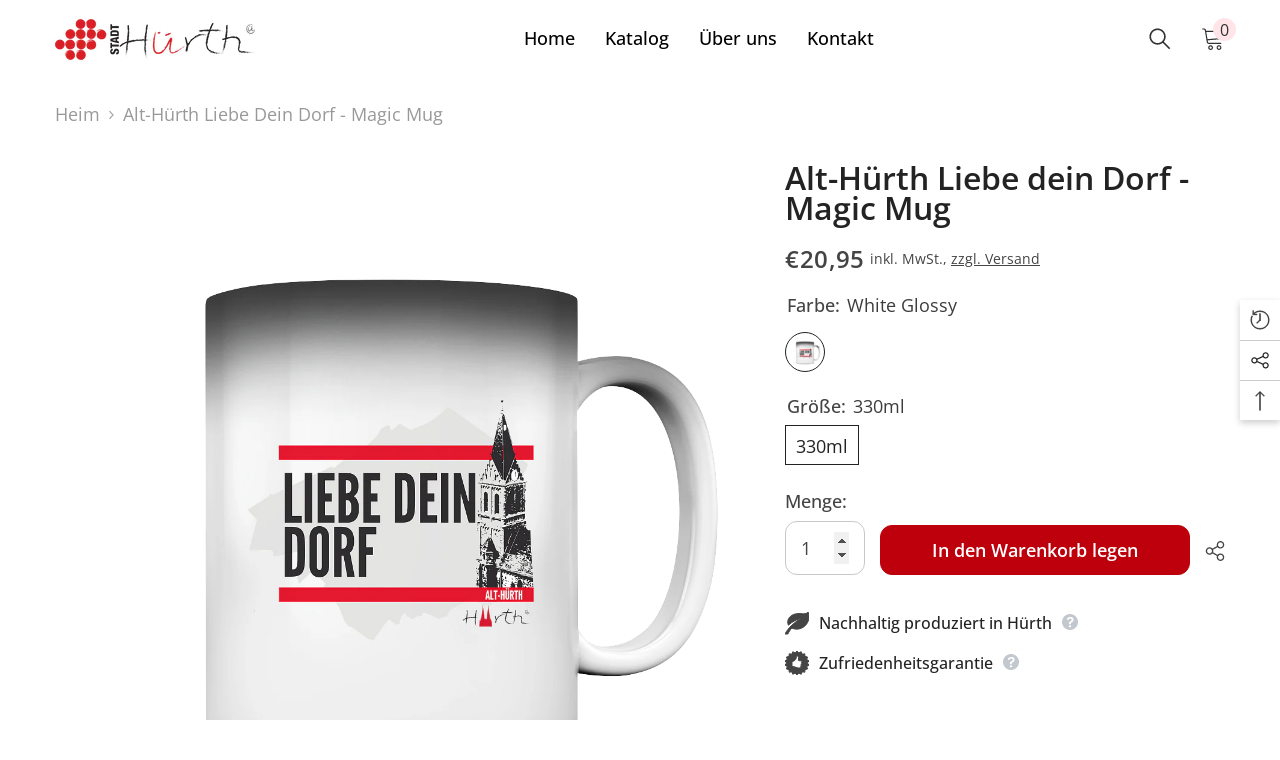

--- FILE ---
content_type: text/html; charset=utf-8
request_url: https://mein-huerth.de/products/alt-hurth-liebe-dein-dorf-magic-mug
body_size: 66223
content:
<!doctype html><html class="no-js" lang="de">
    <head>





        <meta charset="utf-8">
        <meta http-equiv="X-UA-Compatible" content="IE=edge">
        <meta name="viewport" content="width=device-width,initial-scale=1">
        <meta name="theme-color" content="">
        <link rel="canonical" href="https://mein-huerth.de/products/alt-hurth-liebe-dein-dorf-magic-mug">
        <link rel="canonical" href="https://mein-huerth.de/products/alt-hurth-liebe-dein-dorf-magic-mug" canonical-shop-url="https://mein-huerth.de/"><link rel="preconnect" href="https://cdn.shopify.com" crossorigin>
        <title>
            Alt-Hürth Liebe dein Dorf - Magic Mug
 &ndash; Stadt Hürth Shop</title>
        
            <meta name="description" content="Printed with ❤️ in Hürth. Farbwechseltasse aus Keramik mit Magic-Thermo-Effekt Beim Eingießen eines heißen Getränks verfärbt sich die Tasse weiß und das aufgedruckte Motiv wird sichtbar. Oberfläche: glänzend C-förmiger Henkel Höhe: 96 mm Durchmesser: Ø 80 mm Fassungsvermögen: ca. 330 ml Gewicht: 350 g Vor Lichteinfall ">
        
        

<meta property="og:site_name" content="Stadt Hürth Shop">
<meta property="og:url" content="https://mein-huerth.de/products/alt-hurth-liebe-dein-dorf-magic-mug">
<meta property="og:title" content="Alt-Hürth Liebe dein Dorf - Magic Mug">
<meta property="og:type" content="product">
<meta property="og:description" content="Printed with ❤️ in Hürth. Farbwechseltasse aus Keramik mit Magic-Thermo-Effekt Beim Eingießen eines heißen Getränks verfärbt sich die Tasse weiß und das aufgedruckte Motiv wird sichtbar. Oberfläche: glänzend C-förmiger Henkel Höhe: 96 mm Durchmesser: Ø 80 mm Fassungsvermögen: ca. 330 ml Gewicht: 350 g Vor Lichteinfall "><meta property="og:image" content="http://mein-huerth.de/cdn/shop/products/front-magic-mug-ffffff-1116x.png?v=1671656696">
  <meta property="og:image:secure_url" content="https://mein-huerth.de/cdn/shop/products/front-magic-mug-ffffff-1116x.png?v=1671656696">
  <meta property="og:image:width" content="1116">
  <meta property="og:image:height" content="1184"><meta property="og:price:amount" content="20,95">
  <meta property="og:price:currency" content="EUR"><meta name="twitter:card" content="summary_large_image">
<meta name="twitter:title" content="Alt-Hürth Liebe dein Dorf - Magic Mug">
<meta name="twitter:description" content="Printed with ❤️ in Hürth. Farbwechseltasse aus Keramik mit Magic-Thermo-Effekt Beim Eingießen eines heißen Getränks verfärbt sich die Tasse weiß und das aufgedruckte Motiv wird sichtbar. Oberfläche: glänzend C-förmiger Henkel Höhe: 96 mm Durchmesser: Ø 80 mm Fassungsvermögen: ca. 330 ml Gewicht: 350 g Vor Lichteinfall ">

        <script>window.performance && window.performance.mark && window.performance.mark('shopify.content_for_header.start');</script><meta name="facebook-domain-verification" content="640sn37oizsq5jsrixa3tnuowmacjz">
<meta id="shopify-digital-wallet" name="shopify-digital-wallet" content="/68915921208/digital_wallets/dialog">
<meta name="shopify-checkout-api-token" content="7c406d442dc28233a6419ae0a5fcb7bc">
<meta id="in-context-paypal-metadata" data-shop-id="68915921208" data-venmo-supported="false" data-environment="production" data-locale="de_DE" data-paypal-v4="true" data-currency="EUR">
<link rel="alternate" type="application/json+oembed" href="https://mein-huerth.de/products/alt-hurth-liebe-dein-dorf-magic-mug.oembed">
<script async="async" src="/checkouts/internal/preloads.js?locale=de-DE"></script>
<script id="apple-pay-shop-capabilities" type="application/json">{"shopId":68915921208,"countryCode":"DE","currencyCode":"EUR","merchantCapabilities":["supports3DS"],"merchantId":"gid:\/\/shopify\/Shop\/68915921208","merchantName":"Stadt Hürth Shop","requiredBillingContactFields":["postalAddress","email"],"requiredShippingContactFields":["postalAddress","email"],"shippingType":"shipping","supportedNetworks":["visa","maestro","masterCard"],"total":{"type":"pending","label":"Stadt Hürth Shop","amount":"1.00"},"shopifyPaymentsEnabled":true,"supportsSubscriptions":true}</script>
<script id="shopify-features" type="application/json">{"accessToken":"7c406d442dc28233a6419ae0a5fcb7bc","betas":["rich-media-storefront-analytics"],"domain":"mein-huerth.de","predictiveSearch":true,"shopId":68915921208,"locale":"de"}</script>
<script>var Shopify = Shopify || {};
Shopify.shop = "stadt-huerth-shop.myshopify.com";
Shopify.locale = "de";
Shopify.currency = {"active":"EUR","rate":"1.0"};
Shopify.country = "DE";
Shopify.theme = {"name":"Ella-6.4.0-theme-source","id":139146264888,"schema_name":"Ella","schema_version":"6.4.0","theme_store_id":null,"role":"main"};
Shopify.theme.handle = "null";
Shopify.theme.style = {"id":null,"handle":null};
Shopify.cdnHost = "mein-huerth.de/cdn";
Shopify.routes = Shopify.routes || {};
Shopify.routes.root = "/";</script>
<script type="module">!function(o){(o.Shopify=o.Shopify||{}).modules=!0}(window);</script>
<script>!function(o){function n(){var o=[];function n(){o.push(Array.prototype.slice.apply(arguments))}return n.q=o,n}var t=o.Shopify=o.Shopify||{};t.loadFeatures=n(),t.autoloadFeatures=n()}(window);</script>
<script id="shop-js-analytics" type="application/json">{"pageType":"product"}</script>
<script defer="defer" async type="module" src="//mein-huerth.de/cdn/shopifycloud/shop-js/modules/v2/client.init-shop-cart-sync_BH0MO3MH.de.esm.js"></script>
<script defer="defer" async type="module" src="//mein-huerth.de/cdn/shopifycloud/shop-js/modules/v2/chunk.common_BErAfWaM.esm.js"></script>
<script defer="defer" async type="module" src="//mein-huerth.de/cdn/shopifycloud/shop-js/modules/v2/chunk.modal_DqzNaksh.esm.js"></script>
<script type="module">
  await import("//mein-huerth.de/cdn/shopifycloud/shop-js/modules/v2/client.init-shop-cart-sync_BH0MO3MH.de.esm.js");
await import("//mein-huerth.de/cdn/shopifycloud/shop-js/modules/v2/chunk.common_BErAfWaM.esm.js");
await import("//mein-huerth.de/cdn/shopifycloud/shop-js/modules/v2/chunk.modal_DqzNaksh.esm.js");

  window.Shopify.SignInWithShop?.initShopCartSync?.({"fedCMEnabled":true,"windoidEnabled":true});

</script>
<script id="__st">var __st={"a":68915921208,"offset":3600,"reqid":"b60eabe0-0549-400c-a035-55b7c6a58c59-1769865900","pageurl":"mein-huerth.de\/products\/alt-hurth-liebe-dein-dorf-magic-mug","u":"e19c98c768f9","p":"product","rtyp":"product","rid":8037975392568};</script>
<script>window.ShopifyPaypalV4VisibilityTracking = true;</script>
<script id="captcha-bootstrap">!function(){'use strict';const t='contact',e='account',n='new_comment',o=[[t,t],['blogs',n],['comments',n],[t,'customer']],c=[[e,'customer_login'],[e,'guest_login'],[e,'recover_customer_password'],[e,'create_customer']],r=t=>t.map((([t,e])=>`form[action*='/${t}']:not([data-nocaptcha='true']) input[name='form_type'][value='${e}']`)).join(','),a=t=>()=>t?[...document.querySelectorAll(t)].map((t=>t.form)):[];function s(){const t=[...o],e=r(t);return a(e)}const i='password',u='form_key',d=['recaptcha-v3-token','g-recaptcha-response','h-captcha-response',i],f=()=>{try{return window.sessionStorage}catch{return}},m='__shopify_v',_=t=>t.elements[u];function p(t,e,n=!1){try{const o=window.sessionStorage,c=JSON.parse(o.getItem(e)),{data:r}=function(t){const{data:e,action:n}=t;return t[m]||n?{data:e,action:n}:{data:t,action:n}}(c);for(const[e,n]of Object.entries(r))t.elements[e]&&(t.elements[e].value=n);n&&o.removeItem(e)}catch(o){console.error('form repopulation failed',{error:o})}}const l='form_type',E='cptcha';function T(t){t.dataset[E]=!0}const w=window,h=w.document,L='Shopify',v='ce_forms',y='captcha';let A=!1;((t,e)=>{const n=(g='f06e6c50-85a8-45c8-87d0-21a2b65856fe',I='https://cdn.shopify.com/shopifycloud/storefront-forms-hcaptcha/ce_storefront_forms_captcha_hcaptcha.v1.5.2.iife.js',D={infoText:'Durch hCaptcha geschützt',privacyText:'Datenschutz',termsText:'Allgemeine Geschäftsbedingungen'},(t,e,n)=>{const o=w[L][v],c=o.bindForm;if(c)return c(t,g,e,D).then(n);var r;o.q.push([[t,g,e,D],n]),r=I,A||(h.body.append(Object.assign(h.createElement('script'),{id:'captcha-provider',async:!0,src:r})),A=!0)});var g,I,D;w[L]=w[L]||{},w[L][v]=w[L][v]||{},w[L][v].q=[],w[L][y]=w[L][y]||{},w[L][y].protect=function(t,e){n(t,void 0,e),T(t)},Object.freeze(w[L][y]),function(t,e,n,w,h,L){const[v,y,A,g]=function(t,e,n){const i=e?o:[],u=t?c:[],d=[...i,...u],f=r(d),m=r(i),_=r(d.filter((([t,e])=>n.includes(e))));return[a(f),a(m),a(_),s()]}(w,h,L),I=t=>{const e=t.target;return e instanceof HTMLFormElement?e:e&&e.form},D=t=>v().includes(t);t.addEventListener('submit',(t=>{const e=I(t);if(!e)return;const n=D(e)&&!e.dataset.hcaptchaBound&&!e.dataset.recaptchaBound,o=_(e),c=g().includes(e)&&(!o||!o.value);(n||c)&&t.preventDefault(),c&&!n&&(function(t){try{if(!f())return;!function(t){const e=f();if(!e)return;const n=_(t);if(!n)return;const o=n.value;o&&e.removeItem(o)}(t);const e=Array.from(Array(32),(()=>Math.random().toString(36)[2])).join('');!function(t,e){_(t)||t.append(Object.assign(document.createElement('input'),{type:'hidden',name:u})),t.elements[u].value=e}(t,e),function(t,e){const n=f();if(!n)return;const o=[...t.querySelectorAll(`input[type='${i}']`)].map((({name:t})=>t)),c=[...d,...o],r={};for(const[a,s]of new FormData(t).entries())c.includes(a)||(r[a]=s);n.setItem(e,JSON.stringify({[m]:1,action:t.action,data:r}))}(t,e)}catch(e){console.error('failed to persist form',e)}}(e),e.submit())}));const S=(t,e)=>{t&&!t.dataset[E]&&(n(t,e.some((e=>e===t))),T(t))};for(const o of['focusin','change'])t.addEventListener(o,(t=>{const e=I(t);D(e)&&S(e,y())}));const B=e.get('form_key'),M=e.get(l),P=B&&M;t.addEventListener('DOMContentLoaded',(()=>{const t=y();if(P)for(const e of t)e.elements[l].value===M&&p(e,B);[...new Set([...A(),...v().filter((t=>'true'===t.dataset.shopifyCaptcha))])].forEach((e=>S(e,t)))}))}(h,new URLSearchParams(w.location.search),n,t,e,['guest_login'])})(!0,!0)}();</script>
<script integrity="sha256-4kQ18oKyAcykRKYeNunJcIwy7WH5gtpwJnB7kiuLZ1E=" data-source-attribution="shopify.loadfeatures" defer="defer" src="//mein-huerth.de/cdn/shopifycloud/storefront/assets/storefront/load_feature-a0a9edcb.js" crossorigin="anonymous"></script>
<script data-source-attribution="shopify.dynamic_checkout.dynamic.init">var Shopify=Shopify||{};Shopify.PaymentButton=Shopify.PaymentButton||{isStorefrontPortableWallets:!0,init:function(){window.Shopify.PaymentButton.init=function(){};var t=document.createElement("script");t.src="https://mein-huerth.de/cdn/shopifycloud/portable-wallets/latest/portable-wallets.de.js",t.type="module",document.head.appendChild(t)}};
</script>
<script data-source-attribution="shopify.dynamic_checkout.buyer_consent">
  function portableWalletsHideBuyerConsent(e){var t=document.getElementById("shopify-buyer-consent"),n=document.getElementById("shopify-subscription-policy-button");t&&n&&(t.classList.add("hidden"),t.setAttribute("aria-hidden","true"),n.removeEventListener("click",e))}function portableWalletsShowBuyerConsent(e){var t=document.getElementById("shopify-buyer-consent"),n=document.getElementById("shopify-subscription-policy-button");t&&n&&(t.classList.remove("hidden"),t.removeAttribute("aria-hidden"),n.addEventListener("click",e))}window.Shopify?.PaymentButton&&(window.Shopify.PaymentButton.hideBuyerConsent=portableWalletsHideBuyerConsent,window.Shopify.PaymentButton.showBuyerConsent=portableWalletsShowBuyerConsent);
</script>
<script data-source-attribution="shopify.dynamic_checkout.cart.bootstrap">document.addEventListener("DOMContentLoaded",(function(){function t(){return document.querySelector("shopify-accelerated-checkout-cart, shopify-accelerated-checkout")}if(t())Shopify.PaymentButton.init();else{new MutationObserver((function(e,n){t()&&(Shopify.PaymentButton.init(),n.disconnect())})).observe(document.body,{childList:!0,subtree:!0})}}));
</script>
<link id="shopify-accelerated-checkout-styles" rel="stylesheet" media="screen" href="https://mein-huerth.de/cdn/shopifycloud/portable-wallets/latest/accelerated-checkout-backwards-compat.css" crossorigin="anonymous">
<style id="shopify-accelerated-checkout-cart">
        #shopify-buyer-consent {
  margin-top: 1em;
  display: inline-block;
  width: 100%;
}

#shopify-buyer-consent.hidden {
  display: none;
}

#shopify-subscription-policy-button {
  background: none;
  border: none;
  padding: 0;
  text-decoration: underline;
  font-size: inherit;
  cursor: pointer;
}

#shopify-subscription-policy-button::before {
  box-shadow: none;
}

      </style>
<script id="sections-script" data-sections="header-02" defer="defer" src="//mein-huerth.de/cdn/shop/t/2/compiled_assets/scripts.js?v=252"></script>
<script>window.performance && window.performance.mark && window.performance.mark('shopify.content_for_header.end');</script>
        <style>
    
        
        
        
        

        @font-face { font-display: swap;
  font-family: "Open Sans";
  font-weight: 400;
  font-style: normal;
  src: url("//mein-huerth.de/cdn/fonts/open_sans/opensans_n4.c32e4d4eca5273f6d4ee95ddf54b5bbb75fc9b61.woff2") format("woff2"),
       url("//mein-huerth.de/cdn/fonts/open_sans/opensans_n4.5f3406f8d94162b37bfa232b486ac93ee892406d.woff") format("woff");
}

        @font-face { font-display: swap;
  font-family: "Open Sans";
  font-weight: 500;
  font-style: normal;
  src: url("//mein-huerth.de/cdn/fonts/open_sans/opensans_n5.500dcf21ddee5bc5855ad3a20394d3bc363c217c.woff2") format("woff2"),
       url("//mein-huerth.de/cdn/fonts/open_sans/opensans_n5.af1a06d824dccfb4d400ba874ef19176651ec834.woff") format("woff");
}

        @font-face { font-display: swap;
  font-family: "Open Sans";
  font-weight: 600;
  font-style: normal;
  src: url("//mein-huerth.de/cdn/fonts/open_sans/opensans_n6.15aeff3c913c3fe570c19cdfeed14ce10d09fb08.woff2") format("woff2"),
       url("//mein-huerth.de/cdn/fonts/open_sans/opensans_n6.14bef14c75f8837a87f70ce22013cb146ee3e9f3.woff") format("woff");
}

        @font-face { font-display: swap;
  font-family: "Open Sans";
  font-weight: 700;
  font-style: normal;
  src: url("//mein-huerth.de/cdn/fonts/open_sans/opensans_n7.a9393be1574ea8606c68f4441806b2711d0d13e4.woff2") format("woff2"),
       url("//mein-huerth.de/cdn/fonts/open_sans/opensans_n7.7b8af34a6ebf52beb1a4c1d8c73ad6910ec2e553.woff") format("woff");
}


        

        
                  
        
    

    :root {
        /* Settings Body */
        
            --font-body-family: "Open Sans",sans-serif;
        
        --font-body-size: 18px;
        --font-body-weight: 400;
        --body-line-height: 32px;
        --body-letter-spacing: .00em;

        /* Settings Heading */
        
            --font-heading-family: "Open Sans",sans-serif;
        
        --font-heading-size: 32px;
        --font-heading-weight: 600;
        --font-heading-style: normal;
        --heading-line-height: 48px;
        --heading-letter-spacing: 0;
        --heading-text-transform: none;
        --heading-border-height: 2px;

        /* Settings Navigation */
        /* Menu Lv1 */
        
            --font-menu-lv1-family: "Open Sans",sans-serif;
        
        --font-menu-lv1-size: 18px;
        --font-menu-lv1-weight: 500;
        --menu-lv1-line-height: 22px;
        --menu-lv1-letter-spacing: 0;
        --menu-lv1-text-transform: none;

        /* Menu Lv2 */
        
            --font-menu-lv2-family: "Open Sans",sans-serif;
        
        --font-menu-lv2-size: 12px;
        --font-menu-lv2-weight: 400;
        --menu-lv2-line-height: 22px;
        --menu-lv2-letter-spacing: 0;
        --menu-lv2-text-transform: none;

        /* Menu Lv3 */
        
            --font-menu-lv3-family: "Open Sans",sans-serif;
        
        --font-menu-lv3-size: 12px;
        --font-menu-lv3-weight: 400;
        --menu-lv3-line-height: 22px;
        --menu-lv3-letter-spacing: 0;
        --menu-lv3-text-transform: none;

        /* Mega Menu Lv2 */
        
            --font-mega-menu-lv2-family: "Open Sans",sans-serif;
        
        --font-mega-menu-lv2-size: 12px;
        --font-mega-menu-lv2-weight: 600;
        --font-mega-menu-lv2-style: normal;
        --mega-menu-lv2-line-height: 22px;
        --mega-menu-lv2-letter-spacing: 0;
        --mega-menu-lv2-text-transform: none;

        /* Mega Menu Lv3 */
        
            --font-mega-menu-lv3-family: "Open Sans",sans-serif;
        
        --font-mega-menu-lv3-size: 12px;
        --font-mega-menu-lv3-weight: 400;
        --mega-menu-lv3-line-height: 22px;
        --mega-menu-lv3-letter-spacing: .02em;
        --mega-menu-lv3-text-transform: none;

        /* Product Card Title */--product-title-font: "Open Sans",sans-serif;--product-title-font-size : 16px;
        --product-title-font-weight : 400;
        --product-title-line-height: 24px;
        --product-title-letter-spacing: .02em;
        --product-title-line-text : 2;
        --product-title-text-transform : none;
        --product-title-margin-bottom: 10px;

        /* Product Card Vendor */--product-vendor-font: "Open Sans",sans-serif;--product-vendor-font-size : 14px;
        --product-vendor-font-weight : 400;
        --product-vendor-font-style : normal;
        --product-vendor-line-height: 24px;
        --product-vendor-letter-spacing: .02em;
        --product-vendor-text-transform : none;
        --product-vendor-margin-bottom: 0px;

        /* Product Card Price */--product-price-font: "Open Sans",sans-serif;--product-price-font-size : 18px;
        --product-price-font-weight : 600;
        --product-price-line-height: 28px;
        --product-price-letter-spacing: .02em;
        --product-price-margin-top: 0px;
        --product-price-margin-bottom: 16px;

        /* Product Card Badge */--badge-font: "Open Sans",sans-serif;--badge-font-size : 14px;
        --badge-font-weight : 400;
        --badge-text-transform : none;
        --badge-letter-spacing: .02em;
        --badge-line-height: 20px;
        --badge-border-radius: 0px;
        --badge-padding-top: 0px;
        --badge-padding-bottom: 0px;
        --badge-padding-left-right: 8px;
        --badge-postion-top: 0px;
        --badge-postion-left-right: 0px;

        /* Product Quickview */
        --product-quickview-font-size : 16px;
        --product-quickview-line-height: 28px;
        --product-quickview-border-radius: 1px;
        --product-quickview-padding-top: 0px;
        --product-quickview-padding-bottom: 0px;
        --product-quickview-padding-left-right: 7px;
        --product-quickview-sold-out-product: #e95144;--product-quickview-box-shadow: none;/* Blog Card Tile */--blog-title-font: "Open Sans",sans-serif;--blog-title-font-size : 40px;
        --blog-title-font-weight : 600;
        --blog-title-line-height: 29px;
        --blog-title-letter-spacing: 0;
        --blog-title-text-transform : none;

        /* Blog Card Info (Date, Author) */--blog-info-font: "Open Sans",sans-serif;--blog-info-font-size : 14px;
        --blog-info-font-weight : 400;
        --blog-info-line-height: 20px;
        --blog-info-letter-spacing: .02em;
        --blog-info-text-transform : none;

        /* Button 1 */--btn-1-font-family: "Open Sans",sans-serif;--btn-1-font-size: 18px;
        --btn-1-font-weight: 600;
        --btn-1-text-transform: none;
        --btn-1-line-height: 22px;
        --btn-1-letter-spacing: 0;
        --btn-1-text-align: center;
        --btn-1-border-radius: 12px;
        --btn-1-border-width: 1px;
        --btn-1-border-style: solid;
        --btn-1-padding-top: 16px;
        --btn-1-padding-bottom: 16px;
        --btn-1-horizontal-length: 0px;
        --btn-1-vertical-length: 0px;
        --btn-1-blur-radius: 0px;
        --btn-1-spread: 0px;
        
        
        
          --btn-1-all-bg-opacity-hover: rgb(0, 0, 0);
        
        
            --btn-1-inset: ;
        

        /* Button 2 */--btn-2-font-family: "Open Sans",sans-serif;--btn-2-font-size: 18px;
        --btn-2-font-weight: 600;
        --btn-2-text-transform: none;
        --btn-2-line-height: 23px;
        --btn-2-letter-spacing: 0;
        --btn-2-text-align: right;
        --btn-2-border-radius: 6px;
        --btn-2-border-width: 1px;
        --btn-2-border-style: solid;
        --btn-2-padding-top: 20px;
        --btn-2-padding-bottom: 20px;
        --btn-2-horizontal-length: 4px;
        --btn-2-vertical-length: 4px;
        --btn-2-blur-radius: 7px;
        --btn-2-spread: 0px;
        
        
          --btn-2-all-bg-opacity: rgba(25, 145, 226, 0.5);
        
        
          --btn-2-all-bg-opacity-hover: rgba(0, 0, 0, 0.5);
        
        
            --btn-2-inset: ;
        

        /* Button 3 */--btn-3-font-family: "Open Sans",sans-serif;--btn-3-font-size: 16px;
        --btn-3-font-weight: 600;
        --btn-3-text-transform: none;
        --btn-3-line-height: 22px;
        --btn-3-letter-spacing: 0;
        --btn-3-text-align: center;
        --btn-3-border-radius: 5px;
        --btn-3-border-width: 1px;
        --btn-3-border-style: solid;
        --btn-3-padding-top: 10px;
        --btn-3-padding-bottom: 10px;
        --btn-3-horizontal-length: 0px;
        --btn-3-vertical-length: 0px;
        --btn-3-blur-radius: 0px;
        --btn-3-spread: 0px;
        
        
          --btn-3-all-bg-opacity: rgba(0, 0, 0, 0.1);
        
        
          --btn-3-all-bg-opacity-hover: rgba(0, 0, 0, 0.1);
        

        
            --btn-3-inset: ;
        

        /* Footer Heading */--footer-heading-font-family: "Open Sans",sans-serif;--footer-heading-font-size : 16px;
        --footer-heading-font-weight : 600;
        --footer-heading-line-height : 28px;
        --footer-heading-letter-spacing : 0;
        --footer-heading-text-transform : none;

        /* Footer Link */--footer-link-font-family: "Open Sans",sans-serif;--footer-link-font-size : 16px;
        --footer-link-font-weight : 400;
        --footer-link-line-height : 38px;
        --footer-link-letter-spacing : .02em;
        --footer-link-text-transform : none;

        /* Page Title */
        
            --font-page-title-family: "Open Sans",sans-serif;
        
        --font-page-title-size: 40px;
        --font-page-title-weight: 600;
        --font-page-title-style: normal;
        --page-title-line-height: 48px;
        --page-title-letter-spacing: 0;
        --page-title-text-transform: none;

        /* Font Product Tab Title */
        --font-tab-type-1: "Open Sans",sans-serif;
        --font-tab-type-2: "Open Sans",sans-serif;

        /* Text Size */
        --text-size-font-size : 10px;
        --text-size-font-weight : 400;
        --text-size-line-height : 22px;
        --text-size-letter-spacing : 0;
        --text-size-text-transform : uppercase;
        --text-size-color : #787878;

        /* Font Weight */
        --font-weight-normal: 400;
        --font-weight-medium: 500;
        --font-weight-semibold: 600;
        --font-weight-bold: 700;
        --font-weight-bolder: 800;
        --font-weight-black: 900;

        /* Radio Button */
        --form-label-checkbox-before-bg: #fff;
        --form-label-checkbox-before-border: #cecece;
        --form-label-checkbox-before-bg-checked: #000;

        /* Conatiner */
        --header-custom-width-container: 1600px;
        --body-custom-width-container: 1600px;
        --footer-custom-width-container: 1600px;

        /* Layout Boxed */
        --color-background-layout-boxed: #f8f8f8;/* Arrow */
        --position-horizontal-slick-arrow: 0;

        /* General Color*/
        --color-text: #444444;
        --color-text2: #7e7e7e;
        --color-global: #444444;
        --color-white: #FFFFFF;
        --color-grey: #d4d4d4;
        --color-black: #202020;
        --color-base-text-rgb: 68, 68, 68;
        --color-base-text2-rgb: 126, 126, 126;
        --color-background: #ffffff;
        --color-background-rgb: 255, 255, 255;
        --color-background-overylay: rgba(255, 255, 255, 0.9);
        --color-base-accent-text: ;
        --color-base-accent-1: ;
        --color-base-accent-2: ;
        --color-link: #444444;
        --color-link-hover: #bd000b;
        --color-error: #bd000b;
        --color-error-bg: #FCEEEE;
        --color-success: #5A5A5A;
        --color-success-bg: #DFF0D8;
        --color-info: #202020;
        --color-info-bg: #FFF2DD;
        --color-link-underline: rgba(68, 68, 68, 0.5);

        --color-breadcrumb: #999999;
        --colors-breadcrumb-hover: #232323;
        --colors-breadcrumb-active: #999999;

        --border-global: #d4d4d4;
        --bg-global: #fafafa;

        --bg-planceholder: #fafafa;

        --color-warning: #fff;
        --bg-warning: #e0b252;

        --color-background-10 : #ececec;
        --color-background-20 : #dadada;
        --color-background-30 : #c7c7c7;
        --color-background-50 : #a2a2a2;
        --color-background-global : #a2a2a2;

        /* Arrow Color */
        --arrow-color: #323232;
        --arrow-background-color: #fff;
        --arrow-border-color: #ccc;
        --arrow-color-hover: #323232;
        --arrow-background-color-hover: #f8f8f8;
        --arrow-border-color-hover: #f8f8f8;

        --arrow-width: 35px;
        --arrow-height: 35px;
        --arrow-size: px;
        --arrow-size-icon: 17px;
        --arrow-border-radius: 50%;
        --arrow-border-width: 1px;

        /* Pagination Color */
        --pagination-item-color: #3c3c3c;
        --pagination-item-color-active: #3c3c3c;
        --pagination-item-bg-color: 
        #fff;
        --pagination-item-bg-color-active: #fff;
        --pagination-item-border-color: #fff;
        --pagination-item-border-color-active: #ffffff;

        --pagination-arrow-color: #3c3c3c;
        --pagination-arrow-color-active: #3c3c3c;
        --pagination-arrow-bg-color: #fff;
        --pagination-arrow-bg-color-active: #fff;
        --pagination-arrow-border-color: #fff;
        --pagination-arrow-border-color-active: #fff;

        /* Dots Color */
        --dots-color: transparent;
        --dots-border-color: #323232;
        --dots-color-active: #323232;
        --dots-border-color-active: #323232;
        --dots-style2-background-opacity: #00000050;
        --dots-width: 12px;
        --dots-height: 12px;

        /* Button Color */
        --btn-1-color: #FFFFFF;
        --btn-1-bg: #bd000b;
        --btn-1-border: #bd000b;
        --btn-1-color-hover: #444444;
        --btn-1-bg-hover: #ffffff;
        --btn-1-border-hover: #444444;

        --btn-2-color: #232323;
        --btn-2-bg: #FFFFFF;
        --btn-2-border: #727272;
        --btn-2-color-hover: #FFFFFF;
        --btn-2-bg-hover: #232323;
        --btn-2-border-hover: #232323;

        --btn-3-color: #FFFFFF;
        --btn-3-bg: #e9514b;
        --btn-3-border: #e9514b;
        --btn-3-color-hover: #ffffff;
        --btn-3-bg-hover: #e9514b;
        --btn-3-border-hover: #e9514b;

        --anchor-transition: all ease .3s;
        --bg-white: #ffffff;
        --bg-black: #000000;
        --bg-grey: #808080;
        --icon: var(--color-text);
        --text-cart: #3c3c3c;
        --duration-short: 100ms;
        --duration-default: 350ms;
        --duration-long: 500ms;

        --form-input-bg: #ffffff;
        --form-input-border: #c7c7c7;
        --form-input-color: #444444;;
        --form-input-placeholder: #d4d4d4;
        --form-label: #444444;

        --new-badge-color: #232323;
        --new-badge-bg: #FFFFFF;
        --sale-badge-color: #ffffff;
        --sale-badge-bg: #e95144;
        --sold-out-badge-color: #ffffff;
        --sold-out-badge-bg: #c1c1c1;
        --custom-badge-color: #ffffff;
        --custom-badge-bg: #ffbb49;
        --bundle-badge-color: #ffffff;
        --bundle-badge-bg: #232323;
        
        --product-title-color : #232323;
        --product-title-color-hover : #232323;
        --product-vendor-color : #969696;
        --product-price-color : #232323;
        --product-sale-price-color : #e95144;
        --product-compare-price-color : #969696;
        --product-review-full-color : #000000;
        --product-review-empty-color : #A4A4A4;
        --product-swatch-border : #cbcbcb;
        --product-swatch-border-active : #232323;
        --product-swatch-width : 32px;
        --product-swatch-height : 40px;
        --product-swatch-border-radius : 0px;
        --product-swatch-color-width : 40px;
        --product-swatch-color-height : 40px;
        --product-swatch-color-border-radius : 20px;
        --product-wishlist-color : #000000;
        --product-wishlist-bg : #ffffff;
        --product-wishlist-color-added : #ffffff;
        --product-wishlist-bg-added : #000000;
        --product-compare-color : #000000;
        --product-compare-bg : #FFFFFF;
        --product-compare-color-added : #D12442;
        --product-compare-bg-added : #FFFFFF;
        --product-hot-stock-text-color : #d62828;
        --product-quick-view-color : #000000;
        --product-cart-image-fit : contain;
        --product-title-variant-font-size: 16px;

        
          --product-quick-view-bg : #FFFFFF;
        
        --product-quick-view-color-hover : #FFFFFF;
        --product-quick-view-bg-hover : #000000;

        --product-action-color : #232323;       
        --product-action-bg : #ffffff;
        --product-action-border : #000000;
        --product-action-color-hover : #FFFFFF;
        --product-action-bg-hover : #232323;
        --product-action-border-hover : #232323;

        /* Multilevel Category Filter */
        --color-label-multiLevel-categories: #232323;
        --bg-label-multiLevel-categories: #fff;
        --color-button-multiLevel-categories: #fff;
        --bg-button-multiLevel-categories: #ff8b21;
        --border-button-multiLevel-categories: transparent;
        --hover-color-button-multiLevel-categories: #fff;
        --hover-bg-button-multiLevel-categories: #ff8b21;--cart-item-bg : #ffffff;
            --cart-item-border : #e8e8e8;
            --cart-item-border-width : 1px;
            --cart-item-border-style : solid;

        --w-product-swatch-custom: 30px;
        --h-product-swatch-custom: 30px;
        --w-product-swatch-custom-mb: 20px;
        --h-product-swatch-custom-mb: 20px;
        --font-size-product-swatch-more: 12px;

        --swatch-border : #cbcbcb;
        --swatch-border-active : #232323;

        --variant-size: #232323;
        --variant-size-border: #e7e7e7;
        --variant-size-bg: #ffffff;
        --variant-size-hover: #ffffff;
        --variant-size-border-hover: #232323;
        --variant-size-bg-hover: #232323;

        --variant-bg : #ffffff;
        --variant-color : #232323;
        --variant-bg-active : #ffffff;
        --variant-color-active : #232323;

        /* Font Size Text Social */
        --fontsize-text-social: 12px;
        
        /* Sidebar Animation */
        --page-content-distance: 64px;
        --sidebar-content-distance: 40px;
        --button-transition-ease: cubic-bezier(.25,.46,.45,.94);

        /* Loading Spinner Color */
        --spinner-top-color: #fc0;
        --spinner-right-color: #4dd4c6;
        --spinner-bottom-color: #f00;
        --spinner-left-color: #f6f6f6;
    }
</style>
        <link href="//mein-huerth.de/cdn/shop/t/2/assets/base.css?v=89079471021272973661669817761" rel="stylesheet" type="text/css" media="all" />
<link href="//mein-huerth.de/cdn/shop/t/2/assets/layout_rtl.css?v=44228748769523149161669817771" rel="stylesheet" type="text/css" media="all" />
        <script>document.documentElement.className = document.documentElement.className.replace('no-js', 'js');</script>
    
	<script>var loox_global_hash = '1673177684033';</script><style>.loox-reviews-default { max-width: 1200px; margin: 0 auto; }.loox-rating .loox-icon { color:#EBBF20; }</style>
<!-- BEGIN app block: shopify://apps/complianz-gdpr-cookie-consent/blocks/bc-block/e49729f0-d37d-4e24-ac65-e0e2f472ac27 -->

    
    
<link id='complianz-css' rel="stylesheet" href=https://cdn.shopify.com/extensions/019c040e-03b8-731c-ab77-232f75008d84/gdpr-legal-cookie-77/assets/complainz.css media="print" onload="this.media='all'">
    <style>
        #iubenda-iframe.iubenda-iframe-branded > div.purposes-header,
        #iubenda-iframe.iubenda-iframe-branded > div.iub-cmp-header,
        #purposes-container > div.purposes-header,
        #iubenda-cs-banner .iubenda-cs-brand {
            background-color: #FFFFFF !important;
            color: #0A0A0A!important;
        }
        #iubenda-iframe.iubenda-iframe-branded .purposes-header .iub-btn-cp ,
        #iubenda-iframe.iubenda-iframe-branded .purposes-header .iub-btn-cp:hover,
        #iubenda-iframe.iubenda-iframe-branded .purposes-header .iub-btn-back:hover  {
            background-color: #ffffff !important;
            opacity: 1 !important;
        }
        #iubenda-cs-banner .iub-toggle .iub-toggle-label {
            color: #FFFFFF!important;
        }
        #iubenda-iframe.iubenda-iframe-branded .purposes-header .iub-btn-cp:hover,
        #iubenda-iframe.iubenda-iframe-branded .purposes-header .iub-btn-back:hover {
            background-color: #0A0A0A!important;
            color: #FFFFFF!important;
        }
        #iubenda-cs-banner #iubenda-cs-title {
            font-size: 14px !important;
        }
        #iubenda-cs-banner .iubenda-cs-content,
        #iubenda-cs-title,
        .iub-toggle-checkbox.granular-control-checkbox span {
            background-color: #FFFFFF !important;
            color: #0A0A0A !important;
            font-size: 14px !important;
        }
        #iubenda-cs-banner .iubenda-cs-close-btn {
            font-size: 14px !important;
            background-color: #FFFFFF !important;
        }
        #iubenda-cs-banner .iubenda-cs-opt-group {
            color: #FFFFFF !important;
        }
        #iubenda-cs-banner .iubenda-cs-opt-group button,
        .iubenda-alert button.iubenda-button-cancel {
            background-color: #007BBC!important;
            color: #FFFFFF!important;
        }
        #iubenda-cs-banner .iubenda-cs-opt-group button.iubenda-cs-accept-btn,
        #iubenda-cs-banner .iubenda-cs-opt-group button.iubenda-cs-btn-primary,
        .iubenda-alert button.iubenda-button-confirm {
            background-color: #007BBC !important;
            color: #FFFFFF !important;
        }
        #iubenda-cs-banner .iubenda-cs-opt-group button.iubenda-cs-reject-btn {
            background-color: #007BBC!important;
            color: #FFFFFF!important;
        }

        #iubenda-cs-banner .iubenda-banner-content button {
            cursor: pointer !important;
            color: currentColor !important;
            text-decoration: underline !important;
            border: none !important;
            background-color: transparent !important;
            font-size: 100% !important;
            padding: 0 !important;
        }

        #iubenda-cs-banner .iubenda-cs-opt-group button {
            border-radius: 4px !important;
            padding-block: 10px !important;
        }
        @media (min-width: 640px) {
            #iubenda-cs-banner.iubenda-cs-default-floating:not(.iubenda-cs-top):not(.iubenda-cs-center) .iubenda-cs-container, #iubenda-cs-banner.iubenda-cs-default-floating:not(.iubenda-cs-bottom):not(.iubenda-cs-center) .iubenda-cs-container, #iubenda-cs-banner.iubenda-cs-default-floating.iubenda-cs-center:not(.iubenda-cs-top):not(.iubenda-cs-bottom) .iubenda-cs-container {
                width: 560px !important;
            }
            #iubenda-cs-banner.iubenda-cs-default-floating:not(.iubenda-cs-top):not(.iubenda-cs-center) .iubenda-cs-opt-group, #iubenda-cs-banner.iubenda-cs-default-floating:not(.iubenda-cs-bottom):not(.iubenda-cs-center) .iubenda-cs-opt-group, #iubenda-cs-banner.iubenda-cs-default-floating.iubenda-cs-center:not(.iubenda-cs-top):not(.iubenda-cs-bottom) .iubenda-cs-opt-group {
                flex-direction: row !important;
            }
            #iubenda-cs-banner .iubenda-cs-opt-group button:not(:last-of-type),
            #iubenda-cs-banner .iubenda-cs-opt-group button {
                margin-right: 4px !important;
            }
            #iubenda-cs-banner .iubenda-cs-container .iubenda-cs-brand {
                position: absolute !important;
                inset-block-start: 6px;
            }
        }
        #iubenda-cs-banner.iubenda-cs-default-floating:not(.iubenda-cs-top):not(.iubenda-cs-center) .iubenda-cs-opt-group > div, #iubenda-cs-banner.iubenda-cs-default-floating:not(.iubenda-cs-bottom):not(.iubenda-cs-center) .iubenda-cs-opt-group > div, #iubenda-cs-banner.iubenda-cs-default-floating.iubenda-cs-center:not(.iubenda-cs-top):not(.iubenda-cs-bottom) .iubenda-cs-opt-group > div {
            flex-direction: row-reverse;
            width: 100% !important;
        }

        .iubenda-cs-brand-badge-outer, .iubenda-cs-brand-badge, #iubenda-cs-banner.iubenda-cs-default-floating.iubenda-cs-bottom .iubenda-cs-brand-badge-outer,
        #iubenda-cs-banner.iubenda-cs-default.iubenda-cs-bottom .iubenda-cs-brand-badge-outer,
        #iubenda-cs-banner.iubenda-cs-default:not(.iubenda-cs-left) .iubenda-cs-brand-badge-outer,
        #iubenda-cs-banner.iubenda-cs-default-floating:not(.iubenda-cs-left) .iubenda-cs-brand-badge-outer {
            display: none !important
        }

        #iubenda-cs-banner:not(.iubenda-cs-top):not(.iubenda-cs-bottom) .iubenda-cs-container.iubenda-cs-themed {
            flex-direction: row !important;
        }

        #iubenda-cs-banner #iubenda-cs-title,
        #iubenda-cs-banner #iubenda-cs-custom-title {
            justify-self: center !important;
            font-size: 14px !important;
            font-family: -apple-system,sans-serif !important;
            margin-inline: auto !important;
            width: 55% !important;
            text-align: center;
            font-weight: 600;
            visibility: unset;
        }

        @media (max-width: 640px) {
            #iubenda-cs-banner #iubenda-cs-title,
            #iubenda-cs-banner #iubenda-cs-custom-title {
                display: block;
            }
        }

        #iubenda-cs-banner .iubenda-cs-brand img {
            max-width: 110px !important;
            min-height: 32px !important;
        }
        #iubenda-cs-banner .iubenda-cs-container .iubenda-cs-brand {
            background: none !important;
            padding: 0px !important;
            margin-block-start:10px !important;
            margin-inline-start:16px !important;
        }

        #iubenda-cs-banner .iubenda-cs-opt-group button {
            padding-inline: 4px !important;
        }

    </style>
    
    
    
    

    <script type="text/javascript">
        function loadScript(src) {
            return new Promise((resolve, reject) => {
                const s = document.createElement("script");
                s.src = src;
                s.charset = "UTF-8";
                s.onload = resolve;
                s.onerror = reject;
                document.head.appendChild(s);
            });
        }

        function filterGoogleConsentModeURLs(domainsArray) {
            const googleConsentModeComplianzURls = [
                // 197, # Google Tag Manager:
                {"domain":"s.www.googletagmanager.com", "path":""},
                {"domain":"www.tagmanager.google.com", "path":""},
                {"domain":"www.googletagmanager.com", "path":""},
                {"domain":"googletagmanager.com", "path":""},
                {"domain":"tagassistant.google.com", "path":""},
                {"domain":"tagmanager.google.com", "path":""},

                // 2110, # Google Analytics 4:
                {"domain":"www.analytics.google.com", "path":""},
                {"domain":"www.google-analytics.com", "path":""},
                {"domain":"ssl.google-analytics.com", "path":""},
                {"domain":"google-analytics.com", "path":""},
                {"domain":"analytics.google.com", "path":""},
                {"domain":"region1.google-analytics.com", "path":""},
                {"domain":"region1.analytics.google.com", "path":""},
                {"domain":"*.google-analytics.com", "path":""},
                {"domain":"www.googletagmanager.com", "path":"/gtag/js?id=G"},
                {"domain":"googletagmanager.com", "path":"/gtag/js?id=UA"},
                {"domain":"www.googletagmanager.com", "path":"/gtag/js?id=UA"},
                {"domain":"googletagmanager.com", "path":"/gtag/js?id=G"},

                // 177, # Google Ads conversion tracking:
                {"domain":"googlesyndication.com", "path":""},
                {"domain":"media.admob.com", "path":""},
                {"domain":"gmodules.com", "path":""},
                {"domain":"ad.ytsa.net", "path":""},
                {"domain":"dartmotif.net", "path":""},
                {"domain":"dmtry.com", "path":""},
                {"domain":"go.channelintelligence.com", "path":""},
                {"domain":"googleusercontent.com", "path":""},
                {"domain":"googlevideo.com", "path":""},
                {"domain":"gvt1.com", "path":""},
                {"domain":"links.channelintelligence.com", "path":""},
                {"domain":"obrasilinteirojoga.com.br", "path":""},
                {"domain":"pcdn.tcgmsrv.net", "path":""},
                {"domain":"rdr.tag.channelintelligence.com", "path":""},
                {"domain":"static.googleadsserving.cn", "path":""},
                {"domain":"studioapi.doubleclick.com", "path":""},
                {"domain":"teracent.net", "path":""},
                {"domain":"ttwbs.channelintelligence.com", "path":""},
                {"domain":"wtb.channelintelligence.com", "path":""},
                {"domain":"youknowbest.com", "path":""},
                {"domain":"doubleclick.net", "path":""},
                {"domain":"redirector.gvt1.com", "path":""},

                //116, # Google Ads Remarketing
                {"domain":"googlesyndication.com", "path":""},
                {"domain":"media.admob.com", "path":""},
                {"domain":"gmodules.com", "path":""},
                {"domain":"ad.ytsa.net", "path":""},
                {"domain":"dartmotif.net", "path":""},
                {"domain":"dmtry.com", "path":""},
                {"domain":"go.channelintelligence.com", "path":""},
                {"domain":"googleusercontent.com", "path":""},
                {"domain":"googlevideo.com", "path":""},
                {"domain":"gvt1.com", "path":""},
                {"domain":"links.channelintelligence.com", "path":""},
                {"domain":"obrasilinteirojoga.com.br", "path":""},
                {"domain":"pcdn.tcgmsrv.net", "path":""},
                {"domain":"rdr.tag.channelintelligence.com", "path":""},
                {"domain":"static.googleadsserving.cn", "path":""},
                {"domain":"studioapi.doubleclick.com", "path":""},
                {"domain":"teracent.net", "path":""},
                {"domain":"ttwbs.channelintelligence.com", "path":""},
                {"domain":"wtb.channelintelligence.com", "path":""},
                {"domain":"youknowbest.com", "path":""},
                {"domain":"doubleclick.net", "path":""},
                {"domain":"redirector.gvt1.com", "path":""}
            ];

            if (!Array.isArray(domainsArray)) { 
                return [];
            }

            const blockedPairs = new Map();
            for (const rule of googleConsentModeComplianzURls) {
                if (!blockedPairs.has(rule.domain)) {
                    blockedPairs.set(rule.domain, new Set());
                }
                blockedPairs.get(rule.domain).add(rule.path);
            }

            return domainsArray.filter(item => {
                const paths = blockedPairs.get(item.d);
                return !(paths && paths.has(item.p));
            });
        }

        function setupAutoblockingByDomain() {
            // autoblocking by domain
            const autoblockByDomainArray = [];
            const prefixID = '10000' // to not get mixed with real metis ids
            let cmpBlockerDomains = []
            let cmpCmplcVendorsPurposes = {}
            let counter = 1
            for (const object of autoblockByDomainArray) {
                cmpBlockerDomains.push({
                    d: object.d,
                    p: object.path,
                    v: prefixID + counter,
                });
                counter++;
            }
            
            counter = 1
            for (const object of autoblockByDomainArray) {
                cmpCmplcVendorsPurposes[prefixID + counter] = object?.p ?? '1';
                counter++;
            }

            Object.defineProperty(window, "cmp_iub_vendors_purposes", {
                get() {
                    return cmpCmplcVendorsPurposes;
                },
                set(value) {
                    cmpCmplcVendorsPurposes = { ...cmpCmplcVendorsPurposes, ...value };
                }
            });
            const basicGmc = true;


            Object.defineProperty(window, "cmp_importblockerdomains", {
                get() {
                    if (basicGmc) {
                        return filterGoogleConsentModeURLs(cmpBlockerDomains);
                    }
                    return cmpBlockerDomains;
                },
                set(value) {
                    cmpBlockerDomains = [ ...cmpBlockerDomains, ...value ];
                }
            });
        }

        function enforceRejectionRecovery() {
            const base = (window._iub = window._iub || {});
            const featuresHolder = {};

            function lockFlagOn(holder) {
                const desc = Object.getOwnPropertyDescriptor(holder, 'rejection_recovery');
                if (!desc) {
                    Object.defineProperty(holder, 'rejection_recovery', {
                        get() { return true; },
                        set(_) { /* ignore */ },
                        enumerable: true,
                        configurable: false
                    });
                }
                return holder;
            }

            Object.defineProperty(base, 'csFeatures', {
                configurable: false,
                enumerable: true,
                get() {
                    return featuresHolder;
                },
                set(obj) {
                    if (obj && typeof obj === 'object') {
                        Object.keys(obj).forEach(k => {
                            if (k !== 'rejection_recovery') {
                                featuresHolder[k] = obj[k];
                            }
                        });
                    }
                    // we lock it, it won't try to redefine
                    lockFlagOn(featuresHolder);
                }
            });

            // Ensure an object is exposed even if read early
            if (!('csFeatures' in base)) {
                base.csFeatures = {};
            } else {
                // If someone already set it synchronously, merge and lock now.
                base.csFeatures = base.csFeatures;
            }
        }

        function splitDomains(joinedString) {
            if (!joinedString) {
                return []; // empty string -> empty array
            }
            return joinedString.split(";");
        }

        function setupWhitelist() {
            // Whitelist by domain:
            const whitelistString = "";
            const whitelist_array = [...splitDomains(whitelistString)];
            if (Array.isArray(window?.cmp_block_ignoredomains)) {
                window.cmp_block_ignoredomains = [...whitelist_array, ...window.cmp_block_ignoredomains];
            }
        }

        async function initIubenda() {
            const currentCsConfiguration = {"siteId":4385006,"cookiePolicyIds":{"en":59596698},"banner":{"acceptButtonDisplay":true,"rejectButtonDisplay":true,"customizeButtonDisplay":true,"position":"float-center","backgroundOverlay":false,"fontSize":"14px","content":"","acceptButtonCaption":"","rejectButtonCaption":"","customizeButtonCaption":"","backgroundColor":"#FFFFFF","textColor":"#0A0A0A","acceptButtonColor":"#007BBC","acceptButtonCaptionColor":"#FFFFFF","rejectButtonColor":"#007BBC","rejectButtonCaptionColor":"#FFFFFF","customizeButtonColor":"#007BBC","customizeButtonCaptionColor":"#FFFFFF","logo":"data:image\/svg+xml;base64,[base64]","brandTextColor":"#0A0A0A","brandBackgroundColor":"#FFFFFF","applyStyles":"false"},"whitelabel":true};
            const preview_config = {"format_and_position":{"has_background_overlay":false,"position":"float-center"},"text":{"fontsize":"14px","content":{"main":"","accept":"","reject":"","learnMore":""}},"theme":{"setting_type":2,"standard":{"subtype":"light"},"color":{"selected_color":"Mint","selected_color_style":"neutral"},"custom":{"main":{"background":"#FFFFFF","text":"#0A0A0A"},"acceptButton":{"background":"#007BBC","text":"#FFFFFF"},"rejectButton":{"background":"#007BBC","text":"#FFFFFF"},"learnMoreButton":{"background":"#007BBC","text":"#FFFFFF"}},"logo":{"type":3,"add_from_url":{"url":"","brand_header_color":"#FFFFFF","brand_text_color":"#0A0A0A"},"upload":{"src":"data:image\/svg+xml;base64,[base64]","brand_header_color":"#FFFFFF","brand_text_color":"#0A0A0A"}}},"whitelabel":true,"privacyWidget":true,"cookiePolicyPageUrl":"\/pages\/cookie-policy","privacyPolicyPageUrl":"\/policies\/privacy-policy","primaryDomain":"https:\/\/mein-huerth.de"};
            const settings = {"businessLocation":null,"targetRegions":[],"legislations":{"isAutomatic":true,"customLegislations":{"gdprApplies":true,"usprApplies":false,"ccpaApplies":false,"lgpdApplies":false}},"googleConsentMode":false,"microsoftConsentMode":false,"enableTcf":false,"fallbackLanguage":"en","emailNotification":true,"disableAutoBlocking":false,"enableAdvanceGCM":true};

            const supportedLangs = [
            'bg','ca','cs','da','de','el','en','en-GB','es','et',
            'fi','fr','hr','hu','it','lt','lv','nl','no','pl',
            'pt','pt-BR','ro','ru','sk','sl','sv'
            ];

            // Build i18n map; prefer globals (e.g., window.it / window.en) if your locale files define them,
            // otherwise fall back to Liquid-injected JSON (cleaned_*).
            const currentLang = "de";
            const fallbackLang = "en";

            let iub_i18n = {};

            // fallback first
            (function attachFallback() {
                // If your external locale file defines a global like "window[<lang>]"
                if (typeof window[fallbackLang] !== "undefined") {
                    iub_i18n[fallbackLang] = window[fallbackLang];
                    return;
                }
            })();

            // then current
            (function attachCurrent() {
            if (supportedLangs.includes(currentLang)) {
                if (typeof window[currentLang] !== "undefined") {
                    iub_i18n[currentLang] = window[currentLang];
                    return;
                }
            }
            })();

            const localeRootUrl = "/";
            const normalizedLocaleRoot = localeRootUrl.startsWith('/') ? localeRootUrl : `/${localeRootUrl}`;
            const isPrimaryLang = normalizedLocaleRoot === '/';

            const hasCookiePolicyForLocale = Boolean(currentCsConfiguration?.cookiePolicyIds?.[currentLang]);
            const localePath = isPrimaryLang ? '' : (hasCookiePolicyForLocale ? normalizedLocaleRoot : `/${fallbackLang}`);
            const primaryDomain = "https://mein-huerth.de";
            const cookiePolicyPageUrl = "/pages/cookie-policy";
            const privacyPolicyPageUrl = "/policies/privacy-policy";

            const cookiePolicyId =
            currentCsConfiguration?.cookiePolicyIds[currentLang] ??
            currentCsConfiguration?.cookiePolicyIds[fallbackLang];

            // 🔴 IMPORTANT: make _iub global
            window._iub = window?._iub || [];
            const _iub = window._iub;

            _iub.csConfiguration = {
                ..._iub.csConfiguration,
                ...currentCsConfiguration,
                cookiePolicyId,
                consentOnContinuedBrowsing:  false,
                perPurposeConsent:           true,
                countryDetection:            true,
                enableGdpr:                  settings?.legislations?.customLegislations?.gdprApplies,
                enableUspr:                  settings?.legislations?.customLegislations?.usprApplies,
                enableCcpa:                  settings?.legislations?.customLegislations?.ccpaApplies,
                enableLgpd:                  settings?.legislations?.customLegislations?.lgpdApplies,
                googleConsentMode:           settings?.googleConsentMode,
                uetConsentMode:              settings?.microsoftConsentMode,
                enableTcf:                   settings?.enableTcf,
                tcfPublisherCC:              settings?.businessLocation,
                lang:                        supportedLangs.includes(currentLang) ? currentLang : fallbackLang,
                i18n:                        iub_i18n,
                brand:                       'Complianz',
                cookiePolicyInOtherWindow:   true,
                cookiePolicyUrl:             `${primaryDomain}${localePath}${cookiePolicyPageUrl}`,
                privacyPolicyUrl:            `${primaryDomain}${localePath}${privacyPolicyPageUrl}`,
                floatingPreferencesButtonDisplay: currentCsConfiguration?.privacyWidget ? (currentCsConfiguration?.banner?.privacyWidgetPosition ?? 'bottom-right') : false,
                cmpId:                       { tcf: 332 },
                callback:                    {},
                purposes:                    "1, 2, 3, 4, 5",
                promptToAcceptOnBlockedElements: true,
                googleEnableAdvertiserConsentMode: settings?.googleConsentMode && settings?.enableTcf
            };
            window._cmplc = {
                csConfiguration: {
                    cookiePolicyId
                }
            }
            const customeContent = preview_config?.text?.content ?? {};
            const titleContent =
            customeContent?.title?.hasOwnProperty(currentLang) ? customeContent?.title[currentLang] :
            customeContent?.title?.hasOwnProperty(fallbackLang) ? customeContent?.title[fallbackLang] : '';
            let mainContent =
            customeContent?.main?.hasOwnProperty(currentLang) ? customeContent?.main[currentLang] :
            customeContent?.main?.hasOwnProperty(fallbackLang) ? customeContent?.main[fallbackLang] : '';
            if (titleContent !== '') {
            mainContent = mainContent !== '' ? `<h2 id='iubenda-cs-custom-title'>${titleContent}</h2>${mainContent}` : '';
            }

            _iub.csConfiguration.banner = {
            ..._iub.csConfiguration.banner,
            content: mainContent,
            acceptButtonCaption:
                customeContent?.accept?.hasOwnProperty(currentLang) ? customeContent?.accept[currentLang] :
                customeContent?.accept?.hasOwnProperty(fallbackLang) ? customeContent?.accept[fallbackLang] : '',
            rejectButtonCaption:
                customeContent?.reject?.hasOwnProperty(currentLang) ? customeContent?.reject[currentLang] :
                customeContent?.reject?.hasOwnProperty(fallbackLang) ? customeContent?.reject[fallbackLang] : '',
            customizeButtonCaption:
                customeContent?.learnMore?.hasOwnProperty(currentLang) ? customeContent?.learnMore[currentLang] :
                customeContent?.learnMore?.hasOwnProperty(fallbackLang) ? customeContent?.learnMore[fallbackLang] : '',
            cookiePolicyLinkCaption:
                customeContent?.cp_caption?.hasOwnProperty(currentLang) ? customeContent?.cp_caption[currentLang] :
                customeContent?.cp_caption?.hasOwnProperty(fallbackLang) ? customeContent?.cp_caption[fallbackLang] : '',
            };

            var onPreferenceExpressedOrNotNeededCallback = function(prefs) {
                var isPrefEmpty = !prefs || Object.keys(prefs).length === 0;
                var consent = isPrefEmpty ? _iub.cs.api.getPreferences() : prefs;
                var shopifyPurposes = {
                    "analytics": [4, 's'],
                    "marketing": [5, 'adv'],
                    "preferences": [2, 3],
                    "sale_of_data": ['s', 'sh'],
                }
                var expressedConsent = {};
                Object.keys(shopifyPurposes).forEach(function(purposeItem) {
                    var purposeExpressed = null
                    shopifyPurposes[purposeItem].forEach(item => {
                    if (consent.purposes && typeof consent.purposes[item] === 'boolean') {
                        purposeExpressed = consent.purposes[item];
                    }
                    if (consent.uspr && typeof consent.uspr[item] === 'boolean' && purposeExpressed !== false) {
                        purposeExpressed = consent.uspr[item];
                    }
                    })
                    if (typeof purposeExpressed === 'boolean') {
                        expressedConsent[purposeItem] = purposeExpressed;
                    }
                })

                var oldConsentOfCustomer = Shopify.customerPrivacy.currentVisitorConsent();
                if (oldConsentOfCustomer["sale_of_data"] !== 'no') {
                    expressedConsent["sale_of_data"] = true;
                }

                window.Shopify.customerPrivacy.setTrackingConsent(expressedConsent, function() {});
            }

            var onCcpaOptOutCallback = function () {
                window.Shopify.customerPrivacy.setTrackingConsent({ "sale_of_data": false });
            }
        
            var onReady = function () {
                const currentConsent = window.Shopify.customerPrivacy.currentVisitorConsent();
                delete currentConsent['sale_of_data'];
                if (Object.values(currentConsent).some(consent => consent !== '') || !_iub.cs.state.needsConsent) {
                    return;
                }
                window._iub.cs.api.showBanner();
            }

            _iub.csConfiguration.callback.onPreferenceExpressedOrNotNeeded = onPreferenceExpressedOrNotNeededCallback;
            _iub.csConfiguration.callback.onCcpaOptOut = onCcpaOptOutCallback;
            _iub.csConfiguration.callback.onReady = onReady;

            window.dispatchEvent(new CustomEvent('iub::configurationIsSet'));
            window.dispatchEvent(new CustomEvent('cmplc::configurationIsSet'));
            window.COMPLIANZ_CONFIGURATION_IS_SET = true;

            if (settings?.disableAutoBlocking === true) {
                await loadScript(`https://cs.iubenda.com/sync/${currentCsConfiguration.siteId}.js`)
                return;
            }

            // Load Complianz autoblocking AFTER config is set and global
            await loadScript(`https://cs.iubenda.com/autoblocking/${currentCsConfiguration.siteId}.js`)
        }

        Promise.all([
            loadScript("https://cdn.shopify.com/extensions/019c040e-03b8-731c-ab77-232f75008d84/gdpr-legal-cookie-77/assets/de.js"),
            loadScript("https://cdn.shopify.com/extensions/019c040e-03b8-731c-ab77-232f75008d84/gdpr-legal-cookie-77/assets/en.js"),
        ]).then(async () => {
            // Autoblocking by domain:
            enforceRejectionRecovery();
            setupAutoblockingByDomain();
            await initIubenda();
            
        }).catch(async (err) => {
            console.error("Failed to load locale scripts:", err);
            // Autoblocking by domain:
            setupAutoblockingByDomain();
            await initIubenda();
        }).finally(() => {
            // Whitelist by domain:
            setupWhitelist();
            loadScript("https://cdn.iubenda.com/cs/iubenda_cs.js");
            if(false == true) {
                loadScript("https://cdn.iubenda.com/cs/tcf/stub-v2.js");
                loadScript("https://cdn.iubenda.com/cs/tcf/safe-tcf-v2.js");
            }
            if(false == true) {
                loadScript("//cdn.iubenda.com/cs/gpp/stub.js");
            }
        });
    </script>

    <script>
        window.Shopify.loadFeatures(
            [
                {
                name: 'consent-tracking-api',
                version: '0.1',
                },
            ],
            function(error) {
                if (error) {
                throw error;
                }
            }
        );
    </script>


<!-- END app block --><link href="https://monorail-edge.shopifysvc.com" rel="dns-prefetch">
<script>(function(){if ("sendBeacon" in navigator && "performance" in window) {try {var session_token_from_headers = performance.getEntriesByType('navigation')[0].serverTiming.find(x => x.name == '_s').description;} catch {var session_token_from_headers = undefined;}var session_cookie_matches = document.cookie.match(/_shopify_s=([^;]*)/);var session_token_from_cookie = session_cookie_matches && session_cookie_matches.length === 2 ? session_cookie_matches[1] : "";var session_token = session_token_from_headers || session_token_from_cookie || "";function handle_abandonment_event(e) {var entries = performance.getEntries().filter(function(entry) {return /monorail-edge.shopifysvc.com/.test(entry.name);});if (!window.abandonment_tracked && entries.length === 0) {window.abandonment_tracked = true;var currentMs = Date.now();var navigation_start = performance.timing.navigationStart;var payload = {shop_id: 68915921208,url: window.location.href,navigation_start,duration: currentMs - navigation_start,session_token,page_type: "product"};window.navigator.sendBeacon("https://monorail-edge.shopifysvc.com/v1/produce", JSON.stringify({schema_id: "online_store_buyer_site_abandonment/1.1",payload: payload,metadata: {event_created_at_ms: currentMs,event_sent_at_ms: currentMs}}));}}window.addEventListener('pagehide', handle_abandonment_event);}}());</script>
<script id="web-pixels-manager-setup">(function e(e,d,r,n,o){if(void 0===o&&(o={}),!Boolean(null===(a=null===(i=window.Shopify)||void 0===i?void 0:i.analytics)||void 0===a?void 0:a.replayQueue)){var i,a;window.Shopify=window.Shopify||{};var t=window.Shopify;t.analytics=t.analytics||{};var s=t.analytics;s.replayQueue=[],s.publish=function(e,d,r){return s.replayQueue.push([e,d,r]),!0};try{self.performance.mark("wpm:start")}catch(e){}var l=function(){var e={modern:/Edge?\/(1{2}[4-9]|1[2-9]\d|[2-9]\d{2}|\d{4,})\.\d+(\.\d+|)|Firefox\/(1{2}[4-9]|1[2-9]\d|[2-9]\d{2}|\d{4,})\.\d+(\.\d+|)|Chrom(ium|e)\/(9{2}|\d{3,})\.\d+(\.\d+|)|(Maci|X1{2}).+ Version\/(15\.\d+|(1[6-9]|[2-9]\d|\d{3,})\.\d+)([,.]\d+|)( \(\w+\)|)( Mobile\/\w+|) Safari\/|Chrome.+OPR\/(9{2}|\d{3,})\.\d+\.\d+|(CPU[ +]OS|iPhone[ +]OS|CPU[ +]iPhone|CPU IPhone OS|CPU iPad OS)[ +]+(15[._]\d+|(1[6-9]|[2-9]\d|\d{3,})[._]\d+)([._]\d+|)|Android:?[ /-](13[3-9]|1[4-9]\d|[2-9]\d{2}|\d{4,})(\.\d+|)(\.\d+|)|Android.+Firefox\/(13[5-9]|1[4-9]\d|[2-9]\d{2}|\d{4,})\.\d+(\.\d+|)|Android.+Chrom(ium|e)\/(13[3-9]|1[4-9]\d|[2-9]\d{2}|\d{4,})\.\d+(\.\d+|)|SamsungBrowser\/([2-9]\d|\d{3,})\.\d+/,legacy:/Edge?\/(1[6-9]|[2-9]\d|\d{3,})\.\d+(\.\d+|)|Firefox\/(5[4-9]|[6-9]\d|\d{3,})\.\d+(\.\d+|)|Chrom(ium|e)\/(5[1-9]|[6-9]\d|\d{3,})\.\d+(\.\d+|)([\d.]+$|.*Safari\/(?![\d.]+ Edge\/[\d.]+$))|(Maci|X1{2}).+ Version\/(10\.\d+|(1[1-9]|[2-9]\d|\d{3,})\.\d+)([,.]\d+|)( \(\w+\)|)( Mobile\/\w+|) Safari\/|Chrome.+OPR\/(3[89]|[4-9]\d|\d{3,})\.\d+\.\d+|(CPU[ +]OS|iPhone[ +]OS|CPU[ +]iPhone|CPU IPhone OS|CPU iPad OS)[ +]+(10[._]\d+|(1[1-9]|[2-9]\d|\d{3,})[._]\d+)([._]\d+|)|Android:?[ /-](13[3-9]|1[4-9]\d|[2-9]\d{2}|\d{4,})(\.\d+|)(\.\d+|)|Mobile Safari.+OPR\/([89]\d|\d{3,})\.\d+\.\d+|Android.+Firefox\/(13[5-9]|1[4-9]\d|[2-9]\d{2}|\d{4,})\.\d+(\.\d+|)|Android.+Chrom(ium|e)\/(13[3-9]|1[4-9]\d|[2-9]\d{2}|\d{4,})\.\d+(\.\d+|)|Android.+(UC? ?Browser|UCWEB|U3)[ /]?(15\.([5-9]|\d{2,})|(1[6-9]|[2-9]\d|\d{3,})\.\d+)\.\d+|SamsungBrowser\/(5\.\d+|([6-9]|\d{2,})\.\d+)|Android.+MQ{2}Browser\/(14(\.(9|\d{2,})|)|(1[5-9]|[2-9]\d|\d{3,})(\.\d+|))(\.\d+|)|K[Aa][Ii]OS\/(3\.\d+|([4-9]|\d{2,})\.\d+)(\.\d+|)/},d=e.modern,r=e.legacy,n=navigator.userAgent;return n.match(d)?"modern":n.match(r)?"legacy":"unknown"}(),u="modern"===l?"modern":"legacy",c=(null!=n?n:{modern:"",legacy:""})[u],f=function(e){return[e.baseUrl,"/wpm","/b",e.hashVersion,"modern"===e.buildTarget?"m":"l",".js"].join("")}({baseUrl:d,hashVersion:r,buildTarget:u}),m=function(e){var d=e.version,r=e.bundleTarget,n=e.surface,o=e.pageUrl,i=e.monorailEndpoint;return{emit:function(e){var a=e.status,t=e.errorMsg,s=(new Date).getTime(),l=JSON.stringify({metadata:{event_sent_at_ms:s},events:[{schema_id:"web_pixels_manager_load/3.1",payload:{version:d,bundle_target:r,page_url:o,status:a,surface:n,error_msg:t},metadata:{event_created_at_ms:s}}]});if(!i)return console&&console.warn&&console.warn("[Web Pixels Manager] No Monorail endpoint provided, skipping logging."),!1;try{return self.navigator.sendBeacon.bind(self.navigator)(i,l)}catch(e){}var u=new XMLHttpRequest;try{return u.open("POST",i,!0),u.setRequestHeader("Content-Type","text/plain"),u.send(l),!0}catch(e){return console&&console.warn&&console.warn("[Web Pixels Manager] Got an unhandled error while logging to Monorail."),!1}}}}({version:r,bundleTarget:l,surface:e.surface,pageUrl:self.location.href,monorailEndpoint:e.monorailEndpoint});try{o.browserTarget=l,function(e){var d=e.src,r=e.async,n=void 0===r||r,o=e.onload,i=e.onerror,a=e.sri,t=e.scriptDataAttributes,s=void 0===t?{}:t,l=document.createElement("script"),u=document.querySelector("head"),c=document.querySelector("body");if(l.async=n,l.src=d,a&&(l.integrity=a,l.crossOrigin="anonymous"),s)for(var f in s)if(Object.prototype.hasOwnProperty.call(s,f))try{l.dataset[f]=s[f]}catch(e){}if(o&&l.addEventListener("load",o),i&&l.addEventListener("error",i),u)u.appendChild(l);else{if(!c)throw new Error("Did not find a head or body element to append the script");c.appendChild(l)}}({src:f,async:!0,onload:function(){if(!function(){var e,d;return Boolean(null===(d=null===(e=window.Shopify)||void 0===e?void 0:e.analytics)||void 0===d?void 0:d.initialized)}()){var d=window.webPixelsManager.init(e)||void 0;if(d){var r=window.Shopify.analytics;r.replayQueue.forEach((function(e){var r=e[0],n=e[1],o=e[2];d.publishCustomEvent(r,n,o)})),r.replayQueue=[],r.publish=d.publishCustomEvent,r.visitor=d.visitor,r.initialized=!0}}},onerror:function(){return m.emit({status:"failed",errorMsg:"".concat(f," has failed to load")})},sri:function(e){var d=/^sha384-[A-Za-z0-9+/=]+$/;return"string"==typeof e&&d.test(e)}(c)?c:"",scriptDataAttributes:o}),m.emit({status:"loading"})}catch(e){m.emit({status:"failed",errorMsg:(null==e?void 0:e.message)||"Unknown error"})}}})({shopId: 68915921208,storefrontBaseUrl: "https://mein-huerth.de",extensionsBaseUrl: "https://extensions.shopifycdn.com/cdn/shopifycloud/web-pixels-manager",monorailEndpoint: "https://monorail-edge.shopifysvc.com/unstable/produce_batch",surface: "storefront-renderer",enabledBetaFlags: ["2dca8a86"],webPixelsConfigList: [{"id":"1459650901","configuration":"{\"pixel_id\":\"4128915510724351\",\"pixel_type\":\"facebook_pixel\"}","eventPayloadVersion":"v1","runtimeContext":"OPEN","scriptVersion":"ca16bc87fe92b6042fbaa3acc2fbdaa6","type":"APP","apiClientId":2329312,"privacyPurposes":["ANALYTICS","MARKETING","SALE_OF_DATA"],"dataSharingAdjustments":{"protectedCustomerApprovalScopes":["read_customer_address","read_customer_email","read_customer_name","read_customer_personal_data","read_customer_phone"]}},{"id":"shopify-app-pixel","configuration":"{}","eventPayloadVersion":"v1","runtimeContext":"STRICT","scriptVersion":"0450","apiClientId":"shopify-pixel","type":"APP","privacyPurposes":["ANALYTICS","MARKETING"]},{"id":"shopify-custom-pixel","eventPayloadVersion":"v1","runtimeContext":"LAX","scriptVersion":"0450","apiClientId":"shopify-pixel","type":"CUSTOM","privacyPurposes":["ANALYTICS","MARKETING"]}],isMerchantRequest: false,initData: {"shop":{"name":"Stadt Hürth Shop","paymentSettings":{"currencyCode":"EUR"},"myshopifyDomain":"stadt-huerth-shop.myshopify.com","countryCode":"DE","storefrontUrl":"https:\/\/mein-huerth.de"},"customer":null,"cart":null,"checkout":null,"productVariants":[{"price":{"amount":20.95,"currencyCode":"EUR"},"product":{"title":"Alt-Hürth Liebe dein Dorf - Magic Mug","vendor":"Stadt Hürth Shop","id":"8037975392568","untranslatedTitle":"Alt-Hürth Liebe dein Dorf - Magic Mug","url":"\/products\/alt-hurth-liebe-dein-dorf-magic-mug","type":"Trinkgefäße"},"id":"44197271437624","image":{"src":"\/\/mein-huerth.de\/cdn\/shop\/products\/front-magic-mug-ffffff-1116x.png?v=1671656696"},"sku":"c2240286.714.49","title":"White glossy \/ 330ml","untranslatedTitle":"White glossy \/ 330ml"}],"purchasingCompany":null},},"https://mein-huerth.de/cdn","1d2a099fw23dfb22ep557258f5m7a2edbae",{"modern":"","legacy":""},{"shopId":"68915921208","storefrontBaseUrl":"https:\/\/mein-huerth.de","extensionBaseUrl":"https:\/\/extensions.shopifycdn.com\/cdn\/shopifycloud\/web-pixels-manager","surface":"storefront-renderer","enabledBetaFlags":"[\"2dca8a86\"]","isMerchantRequest":"false","hashVersion":"1d2a099fw23dfb22ep557258f5m7a2edbae","publish":"custom","events":"[[\"page_viewed\",{}],[\"product_viewed\",{\"productVariant\":{\"price\":{\"amount\":20.95,\"currencyCode\":\"EUR\"},\"product\":{\"title\":\"Alt-Hürth Liebe dein Dorf - Magic Mug\",\"vendor\":\"Stadt Hürth Shop\",\"id\":\"8037975392568\",\"untranslatedTitle\":\"Alt-Hürth Liebe dein Dorf - Magic Mug\",\"url\":\"\/products\/alt-hurth-liebe-dein-dorf-magic-mug\",\"type\":\"Trinkgefäße\"},\"id\":\"44197271437624\",\"image\":{\"src\":\"\/\/mein-huerth.de\/cdn\/shop\/products\/front-magic-mug-ffffff-1116x.png?v=1671656696\"},\"sku\":\"c2240286.714.49\",\"title\":\"White glossy \/ 330ml\",\"untranslatedTitle\":\"White glossy \/ 330ml\"}}]]"});</script><script>
  window.ShopifyAnalytics = window.ShopifyAnalytics || {};
  window.ShopifyAnalytics.meta = window.ShopifyAnalytics.meta || {};
  window.ShopifyAnalytics.meta.currency = 'EUR';
  var meta = {"product":{"id":8037975392568,"gid":"gid:\/\/shopify\/Product\/8037975392568","vendor":"Stadt Hürth Shop","type":"Trinkgefäße","handle":"alt-hurth-liebe-dein-dorf-magic-mug","variants":[{"id":44197271437624,"price":2095,"name":"Alt-Hürth Liebe dein Dorf - Magic Mug - White glossy \/ 330ml","public_title":"White glossy \/ 330ml","sku":"c2240286.714.49"}],"remote":false},"page":{"pageType":"product","resourceType":"product","resourceId":8037975392568,"requestId":"b60eabe0-0549-400c-a035-55b7c6a58c59-1769865900"}};
  for (var attr in meta) {
    window.ShopifyAnalytics.meta[attr] = meta[attr];
  }
</script>
<script class="analytics">
  (function () {
    var customDocumentWrite = function(content) {
      var jquery = null;

      if (window.jQuery) {
        jquery = window.jQuery;
      } else if (window.Checkout && window.Checkout.$) {
        jquery = window.Checkout.$;
      }

      if (jquery) {
        jquery('body').append(content);
      }
    };

    var hasLoggedConversion = function(token) {
      if (token) {
        return document.cookie.indexOf('loggedConversion=' + token) !== -1;
      }
      return false;
    }

    var setCookieIfConversion = function(token) {
      if (token) {
        var twoMonthsFromNow = new Date(Date.now());
        twoMonthsFromNow.setMonth(twoMonthsFromNow.getMonth() + 2);

        document.cookie = 'loggedConversion=' + token + '; expires=' + twoMonthsFromNow;
      }
    }

    var trekkie = window.ShopifyAnalytics.lib = window.trekkie = window.trekkie || [];
    if (trekkie.integrations) {
      return;
    }
    trekkie.methods = [
      'identify',
      'page',
      'ready',
      'track',
      'trackForm',
      'trackLink'
    ];
    trekkie.factory = function(method) {
      return function() {
        var args = Array.prototype.slice.call(arguments);
        args.unshift(method);
        trekkie.push(args);
        return trekkie;
      };
    };
    for (var i = 0; i < trekkie.methods.length; i++) {
      var key = trekkie.methods[i];
      trekkie[key] = trekkie.factory(key);
    }
    trekkie.load = function(config) {
      trekkie.config = config || {};
      trekkie.config.initialDocumentCookie = document.cookie;
      var first = document.getElementsByTagName('script')[0];
      var script = document.createElement('script');
      script.type = 'text/javascript';
      script.onerror = function(e) {
        var scriptFallback = document.createElement('script');
        scriptFallback.type = 'text/javascript';
        scriptFallback.onerror = function(error) {
                var Monorail = {
      produce: function produce(monorailDomain, schemaId, payload) {
        var currentMs = new Date().getTime();
        var event = {
          schema_id: schemaId,
          payload: payload,
          metadata: {
            event_created_at_ms: currentMs,
            event_sent_at_ms: currentMs
          }
        };
        return Monorail.sendRequest("https://" + monorailDomain + "/v1/produce", JSON.stringify(event));
      },
      sendRequest: function sendRequest(endpointUrl, payload) {
        // Try the sendBeacon API
        if (window && window.navigator && typeof window.navigator.sendBeacon === 'function' && typeof window.Blob === 'function' && !Monorail.isIos12()) {
          var blobData = new window.Blob([payload], {
            type: 'text/plain'
          });

          if (window.navigator.sendBeacon(endpointUrl, blobData)) {
            return true;
          } // sendBeacon was not successful

        } // XHR beacon

        var xhr = new XMLHttpRequest();

        try {
          xhr.open('POST', endpointUrl);
          xhr.setRequestHeader('Content-Type', 'text/plain');
          xhr.send(payload);
        } catch (e) {
          console.log(e);
        }

        return false;
      },
      isIos12: function isIos12() {
        return window.navigator.userAgent.lastIndexOf('iPhone; CPU iPhone OS 12_') !== -1 || window.navigator.userAgent.lastIndexOf('iPad; CPU OS 12_') !== -1;
      }
    };
    Monorail.produce('monorail-edge.shopifysvc.com',
      'trekkie_storefront_load_errors/1.1',
      {shop_id: 68915921208,
      theme_id: 139146264888,
      app_name: "storefront",
      context_url: window.location.href,
      source_url: "//mein-huerth.de/cdn/s/trekkie.storefront.c59ea00e0474b293ae6629561379568a2d7c4bba.min.js"});

        };
        scriptFallback.async = true;
        scriptFallback.src = '//mein-huerth.de/cdn/s/trekkie.storefront.c59ea00e0474b293ae6629561379568a2d7c4bba.min.js';
        first.parentNode.insertBefore(scriptFallback, first);
      };
      script.async = true;
      script.src = '//mein-huerth.de/cdn/s/trekkie.storefront.c59ea00e0474b293ae6629561379568a2d7c4bba.min.js';
      first.parentNode.insertBefore(script, first);
    };
    trekkie.load(
      {"Trekkie":{"appName":"storefront","development":false,"defaultAttributes":{"shopId":68915921208,"isMerchantRequest":null,"themeId":139146264888,"themeCityHash":"8644706024066457685","contentLanguage":"de","currency":"EUR","eventMetadataId":"9243e9c5-5d68-4465-b5ba-e346b75c2e8e"},"isServerSideCookieWritingEnabled":true,"monorailRegion":"shop_domain","enabledBetaFlags":["65f19447","b5387b81"]},"Session Attribution":{},"S2S":{"facebookCapiEnabled":true,"source":"trekkie-storefront-renderer","apiClientId":580111}}
    );

    var loaded = false;
    trekkie.ready(function() {
      if (loaded) return;
      loaded = true;

      window.ShopifyAnalytics.lib = window.trekkie;

      var originalDocumentWrite = document.write;
      document.write = customDocumentWrite;
      try { window.ShopifyAnalytics.merchantGoogleAnalytics.call(this); } catch(error) {};
      document.write = originalDocumentWrite;

      window.ShopifyAnalytics.lib.page(null,{"pageType":"product","resourceType":"product","resourceId":8037975392568,"requestId":"b60eabe0-0549-400c-a035-55b7c6a58c59-1769865900","shopifyEmitted":true});

      var match = window.location.pathname.match(/checkouts\/(.+)\/(thank_you|post_purchase)/)
      var token = match? match[1]: undefined;
      if (!hasLoggedConversion(token)) {
        setCookieIfConversion(token);
        window.ShopifyAnalytics.lib.track("Viewed Product",{"currency":"EUR","variantId":44197271437624,"productId":8037975392568,"productGid":"gid:\/\/shopify\/Product\/8037975392568","name":"Alt-Hürth Liebe dein Dorf - Magic Mug - White glossy \/ 330ml","price":"20.95","sku":"c2240286.714.49","brand":"Stadt Hürth Shop","variant":"White glossy \/ 330ml","category":"Trinkgefäße","nonInteraction":true,"remote":false},undefined,undefined,{"shopifyEmitted":true});
      window.ShopifyAnalytics.lib.track("monorail:\/\/trekkie_storefront_viewed_product\/1.1",{"currency":"EUR","variantId":44197271437624,"productId":8037975392568,"productGid":"gid:\/\/shopify\/Product\/8037975392568","name":"Alt-Hürth Liebe dein Dorf - Magic Mug - White glossy \/ 330ml","price":"20.95","sku":"c2240286.714.49","brand":"Stadt Hürth Shop","variant":"White glossy \/ 330ml","category":"Trinkgefäße","nonInteraction":true,"remote":false,"referer":"https:\/\/mein-huerth.de\/products\/alt-hurth-liebe-dein-dorf-magic-mug"});
      }
    });


        var eventsListenerScript = document.createElement('script');
        eventsListenerScript.async = true;
        eventsListenerScript.src = "//mein-huerth.de/cdn/shopifycloud/storefront/assets/shop_events_listener-3da45d37.js";
        document.getElementsByTagName('head')[0].appendChild(eventsListenerScript);

})();</script>
<script
  defer
  src="https://mein-huerth.de/cdn/shopifycloud/perf-kit/shopify-perf-kit-3.1.0.min.js"
  data-application="storefront-renderer"
  data-shop-id="68915921208"
  data-render-region="gcp-us-east1"
  data-page-type="product"
  data-theme-instance-id="139146264888"
  data-theme-name="Ella"
  data-theme-version="6.4.0"
  data-monorail-region="shop_domain"
  data-resource-timing-sampling-rate="10"
  data-shs="true"
  data-shs-beacon="true"
  data-shs-export-with-fetch="true"
  data-shs-logs-sample-rate="1"
  data-shs-beacon-endpoint="https://mein-huerth.de/api/collect"
></script>
</head><body class="template-product       product-card-layout-01 banner-animation-1 enable_button_disable_arrows enable_text_color_title hide_compare_homepage  show_image_loading show_effect_close">
        <div class="body-content-wrapper">    
            <link href="//mein-huerth.de/cdn/shop/t/2/assets/animated.css?v=28572804752972487941669817761" rel="stylesheet" type="text/css" media="all" />
<link href="//mein-huerth.de/cdn/shop/t/2/assets/component-card.css?v=163299054252677562951669817762" rel="stylesheet" type="text/css" media="all" />
<link href="//mein-huerth.de/cdn/shop/t/2/assets/component-loading-overlay.css?v=170491267859233445071669817765" rel="stylesheet" type="text/css" media="all" />
<link href="//mein-huerth.de/cdn/shop/t/2/assets/component-loading-banner.css?v=119430131262804664851672312317" rel="stylesheet" type="text/css" media="all" />
<link href="//mein-huerth.de/cdn/shop/t/2/assets/component-quick-cart.css?v=66106586403380155401669817767" rel="stylesheet" type="text/css" media="all" />
<link rel="stylesheet" href="//mein-huerth.de/cdn/shop/t/2/assets/vendor.css?v=164616260963476715651669817774" media="print" onload="this.media='all'">
<noscript><link href="//mein-huerth.de/cdn/shop/t/2/assets/vendor.css?v=164616260963476715651669817774" rel="stylesheet" type="text/css" media="all" /></noscript>


<link rel="stylesheet" href="//mein-huerth.de/cdn/shop/t/2/assets/component-newsletter.css?v=54058530822278129331669817765" media="print" onload="this.media='all'">
<link rel="stylesheet" href="//mein-huerth.de/cdn/shop/t/2/assets/component-slider.css?v=19377730659263747931669817768" media="print" onload="this.media='all'">
<link rel="stylesheet" href="//mein-huerth.de/cdn/shop/t/2/assets/component-list-social.css?v=102044711114163579551669817765" media="print" onload="this.media='all'"><noscript><link href="//mein-huerth.de/cdn/shop/t/2/assets/component-newsletter.css?v=54058530822278129331669817765" rel="stylesheet" type="text/css" media="all" /></noscript>
<noscript><link href="//mein-huerth.de/cdn/shop/t/2/assets/component-slider.css?v=19377730659263747931669817768" rel="stylesheet" type="text/css" media="all" /></noscript>
<noscript><link href="//mein-huerth.de/cdn/shop/t/2/assets/component-list-social.css?v=102044711114163579551669817765" rel="stylesheet" type="text/css" media="all" /></noscript>
            <script src="//mein-huerth.de/cdn/shop/t/2/assets/vendor.js?v=167308307333113337551669817774" type="text/javascript"></script>
<script src="//mein-huerth.de/cdn/shop/t/2/assets/global.js?v=106436038812371116551669817769" type="text/javascript"></script>
<script src="//mein-huerth.de/cdn/shop/t/2/assets/lazysizes.min.js?v=122719776364282065531669817771" type="text/javascript"></script>


<script>
    window.lazySizesConfig = window.lazySizesConfig || {};
    lazySizesConfig.loadMode = 1;
    window.lazySizesConfig.init = false;
    lazySizes.init();

    window.rtl_slick = false;
    window.mobile_menu = 'custom';
    window.money_format = '€{{amount_with_comma_separator}}';
    window.shop_currency = 'EUR';
    window.show_multiple_currencies = false;
    window.routes = {
        root: '',
        cart: '/cart',
        cart_add_url: '/cart/add',
        cart_change_url: '/cart/change',
        cart_update_url: '/cart/update',
        collection_all: '/collections/all',
        predictive_search_url: '/search/suggest',
        search_url: '/search'
    }; 
    window.button_load_more = {
        default: `Zeig mehr`,
        loading: `Wird geladen...`,
        view_all: `Alle Sammlungen anzeigen`,
        no_more: `Kein Produkt mehr`
    };
    window.after_add_to_cart = {
        type: 'quick_cart',
        message: `wird Ihrem Warenkorb hinzugefügt.`
    };
    window.quick_shop = {
        show: false,
        see_details: `Vollständige Details anzeigen`,
    };
    window.quick_cart = {
        show: true
    };
    window.cartStrings = {
        error: `Beim Aktualisieren Ihres Einkaufswagens ist ein Fehler aufgetreten. Bitte versuche es erneut.`,
        quantityError: `Sie können nur hinzufügen [quantity] dieses Artikels in Ihren Warenkorb.`,
        addProductOutQuantity: `Sie können nur hinzufügen [maxQuantity] dieses Produkts in Ihren Warenkorb`,
        addProductOutQuantity2: `Die Menge dieses Produkts ist unzureichend.`,
        cartErrorMessage: `Translation missing: de.sections.cart.cart_quantity_error_prefix`,
        soldoutText: ``,
        alreadyText: ``,
    };
    window.variantStrings = {
        addToCart: `In den Warenkorb legen`,
        addingToCart: `Warenkorb hinzufügen...`,
        addedToCart: `Zum Warenkorb hinzugefügt`,
        submit: `Einreichen`,
        soldOut: `Ausverkauft`,
        unavailable: `Nicht verfügbar`,
        soldOut_message: `Diese Variante ist ausverkauft!`,
        unavailable_message: `Diese Variante ist nicht verfügbar!`,
        addToCart_message: `Sie müssen mindestens ein Produkt zum Hinzufügen auswählen!`,
        select: `Optionen wählen`,
        preOrder: `Vorbestellung`
    };
    window.inventory_text = {
        hotStock: `Beeil dich! nur noch [inventory] übrig`,
        hotStock2: `Bitte beeilen! Nur noch [inventory] auf Lager`,
        warningQuantity: `Höchstmenge: [inventory]`,
        inStock: `Auf Lager`,
        outOfStock: `Ausverkauft`,
        manyInStock: `Viele auf Lager`,
        show_options: `Varianten anzeigen`,
        hide_options: `Varianten ausblenden`,
        adding : `Hinzufügen`,
        thank_you : `Danke`,
        add_more : `Mehr hinzufügen`,
        cart_feedback : `Hinzugefügt`
    };
    
    
        window.notify_me = {
            show: true,
            mail: `example@domain.com`,
            subject: `Out Of Stock Notification from Halothemes Store`,
            label: `Shopify`,
            success: `Vielen Dank! Wir haben Ihre Anfrage erhalten und werden in Kürze antworten, sobald dieses Produkt / Variante verfügbar ist!`,
            error: `Bitte verwenden Sie eine gültige E-Mail-Adresse, z. B. john@example.com.`,
            button: `Benachrichtige mich`
        };
    
    
    window.compare = {
        show: false,
        add: `Hinzufügen zum vergleichen`,
        added: `Zum Vergleich hinzugefügt`,
        message: `Sie müssen mindestens zwei Produkte zum Vergleich auswählen!`
    };
    window.wishlist = {
        show: false,
        add: `Zur Wunschliste hinzufügen`,
        added: `Zur Wunschliste hinzugefügt`,
        empty: `Ihrer Wunschliste wurde kein Produkt hinzugefügt`,
        continue_shopping: `Mit dem Einkaufen fortfahren`
    };
    window.pagination = {
        style: 2,
        next: `Nächste`,
        prev: `Vorher`
    }
    window.review = {
        show: false,
        show_quick_view: true
    };
    window.countdown = {
        text: `Limited-Time Offers, End in:`,
        day: `D`,
        hour: `H`,
        min: `M`,
        sec: `S`,
        day_2: `Tage`,
        hour_2: `Std`,
        min_2: `Min`,
        sec_2: `Sek`,
        days: `Tage`,
        hours: `Std`,
        mins: `Min`,
        secs: `Sek`,
        d: `d`,
        h: `h`,
        m: `m`,
        s: `s`
    };
    window.customer_view = {
        text: `[number] Kunden sehen sich dieses Produkt an`
    };

    
        window.arrows = {
            icon_next: `<button type="button" class="slick-next" aria-label="Next"><svg xmlns="http://www.w3.org/2000/svg" viewBox="0 0 24 24"><path d="M 7.75 1.34375 L 6.25 2.65625 L 14.65625 12 L 6.25 21.34375 L 7.75 22.65625 L 16.75 12.65625 L 17.34375 12 L 16.75 11.34375 Z"></path></svg></button>`,
            icon_prev: `<button type="button" class="slick-prev" aria-label="Previous"><svg xmlns="http://www.w3.org/2000/svg" viewBox="0 0 24 24"><path d="M 7.75 1.34375 L 6.25 2.65625 L 14.65625 12 L 6.25 21.34375 L 7.75 22.65625 L 16.75 12.65625 L 17.34375 12 L 16.75 11.34375 Z"></path></svg></button>`
        }
    

    window.dynamic_browser_title = {
        show: false,
        text: 'Come back ⚡'
    };
    
    window.show_more_btn_text = {
        show_more: `Zeig mehr`,
        show_less: `Zeige weniger`,
        show_all: `Zeige alles`,
    };

    function getCookie(cname) {
        let name = cname + "=";
        let decodedCookie = decodeURIComponent(document.cookie);
        let ca = decodedCookie.split(';');
        for(let i = 0; i <ca.length; i++) {
          let c = ca[i];
          while (c.charAt(0) == ' ') {
            c = c.substring(1);
          }
          if (c.indexOf(name) == 0) {
            return c.substring(name.length, c.length);
          }
        }
        return "";
    }
    
    const cookieAnnouncemenClosed = getCookie('announcement');
    window.announcementClosed = cookieAnnouncemenClosed === 'closed'
</script>
            <a class="skip-to-content-link button visually-hidden" href="#MainContent">
                Zum Inhalt springen
            </a>
            
	<div id="shopify-section-announcement-bar" class="shopify-section"><div class="announcement-bar" role="region" aria-label="Bekanntmachung" style="opacity: 0; visibility: hidden;">
    <script>
        if (window.announcementClosed) {
            document.querySelector('.announcement-bar').remove();
        }
    </script>
    <div class="container">
        <div class="row" >
            

        </div>

        

        

        
    </div>
</div>

<style type="text/css">
    .announcement-bar {
        
            background: #ffe8e8;
        
    }

    .banner-animation-1 .announcement-bar {
        transition: opacity 250ms ease-in;
    }

    

    .announcement-bar__message, .announcement-bar__message .message, .announcement-bar__message .message a, .announcement-bar__message p, .top-mesage-countdown {
        color: #b05d5d;
        font-size: 12px;
        
            letter-spacing: 0;
        
    }

    .announcement-bar .announcement-close svg {
        fill: #b05d5d;
    }

    .announcement-bar .announcement-countdown .clock-item{
        color: #06142e;
        border: 1px solid #f7f8fa;
        background-color: #f7f8fa;
    }

    .announcement-bar .announcement-countdown .clock-item:before{
        color: #b05d5d;
    }

    

    .announcement-bar .announcement-bar__message{
        display: none;
    }

    .announcement-bar .announcement-bar__message:first-child{
        display: inline-block;
    }

    .announcement-bar .slick-slider .announcement-bar__message{
        display: inline-block;
    }

    @media (max-width: 1400px){
        
    }

    @media (max-width: 1199px){
        
    }

    @media (max-width: 1024px){
        .announcement-bar .announcement-countdown+.announcement-close{
            top: 20%;
        }

        .announcement-bar__message .message.font-size-mb {
            font-size: calc(12px - 2px);
        }
    }

    @media (max-width: 551px){
        

        

        .announcement-bar__message .message.font-size-mb {
            font-size: calc(12px - 4px);
        }
    }

</style>




</div>
	<div id="shopify-section-header-02" class="shopify-section"><link rel="stylesheet" href="//mein-huerth.de/cdn/shop/t/2/assets/component-list-menu.css?v=179060022243118608441669817765" media="all" onload="this.media='all'">
<link rel="stylesheet" href="//mein-huerth.de/cdn/shop/t/2/assets/component-search.css?v=84546637373254493441669817767" media="all" onload="this.media='all'">
<link rel="stylesheet" href="//mein-huerth.de/cdn/shop/t/2/assets/component-menu-drawer.css?v=129825298568141628341669817765" media="all" onload="this.media='all'">
<link rel="stylesheet" href="//mein-huerth.de/cdn/shop/t/2/assets/component-megamenu.css?v=75768136713642833471669817765" media="all" onload="this.media='all'">
<link rel="stylesheet" href="//mein-huerth.de/cdn/shop/t/2/assets/component-menu-mobile.css?v=139389150947625254471669817765" media="all" onload="this.media='all'">
<link rel="stylesheet" href="//mein-huerth.de/cdn/shop/t/2/assets/component-header-02.css?v=101536621259958842261669817764" media="all" onload="this.media='all'">

<noscript><link href="//mein-huerth.de/cdn/shop/t/2/assets/component-list-menu.css?v=179060022243118608441669817765" rel="stylesheet" type="text/css" media="all" /></noscript>
<noscript><link href="//mein-huerth.de/cdn/shop/t/2/assets/component-search.css?v=84546637373254493441669817767" rel="stylesheet" type="text/css" media="all" /></noscript>
<noscript><link href="//mein-huerth.de/cdn/shop/t/2/assets/component-menu-drawer.css?v=129825298568141628341669817765" rel="stylesheet" type="text/css" media="all" /></noscript>
<noscript><link href="//mein-huerth.de/cdn/shop/t/2/assets/component-megamenu.css?v=75768136713642833471669817765" rel="stylesheet" type="text/css" media="all" /></noscript>
<noscript><link href="//mein-huerth.de/cdn/shop/t/2/assets/component-menu-mobile.css?v=139389150947625254471669817765" rel="stylesheet" type="text/css" media="all" /></noscript>
<noscript><link href="//mein-huerth.de/cdn/shop/t/2/assets/component-header-02.css?v=101536621259958842261669817764" rel="stylesheet" type="text/css" media="all" /></noscript>

<style>.search_details .search-modal__form {
        background-color: #fafafa;
        border-bottom: 1px solid #e7e7e7;
    }

    .search_details .search-modal__form .search__input {
        color: #323232;
    }

    .search_details .search-modal__form  ::-webkit-input-placeholder {      
        color: #323232;
    }

    .search_details .search-modal__form  ::-moz-placeholder {
        color: #323232;
    }

    .search_details .search-modal__form :-ms-input-placeholder {
        color: #323232;
    }

    .search_details .search-modal__form  :-moz-placeholder {
        color: #323232;
    }

    .search_details .search-modal__form .search__button {
        color: #323232;
        padding-right: 0;
    }

    .header-top-right-group .customer-service-text {
        color: #323232;
    }

    .cart-text, .customer-links, .wishlist-text, .customer-links a {
        color: #323232;
    }

    .header__icon--cart .cart-count-bubble, .bottom-bar--list .cart-count-bubble {
        background-color: #ffe5e8;
        color: #323232;
    }

    .bottom-bar--list .cart-count-bubble .text{
    	color: #323232;
    }

    .wrapper-header-bottom{
        
            background: #ffffff;
        
    }

    .nazbrandsLink .link{
        color: #000000;
    }

    
        .header__icon .icon{
            fill: #323232;
        }
        .icon-hamburger .icon-line,.icon-hamburger .icon-line:after, .icon-hamburger .icon-line:before{
        	background-color: #323232;
        }
    

    .header-mobile{
        background-color: #ffffff;
    }

    .header-mobile .header__icon .icon{
        fill: #000000;
    }

    .header-mobile .header__heading .h2{
        font-size: calc(var(--font-body-size) + 4px);
        font-weight: var(--font-weight-bold);
        color: #000000;
    }

    .mobileMenu-toggle__Icon,
    .mobileMenu-toggle__Icon::before,
    .mobileMenu-toggle__Icon::after{
        background-color: #000000;
    }

    .menu-drawer__close-button{
        font-size: px;
        font-weight: ;
        color: #000000;
        text-transform: ;
    }

    .menu-lv-1__action{
        color: #000000;
    }

    .menu-lv-2__action{
        color: #000000;
    }

    .menu-lv-3__action{
        color: #000000;
    }

    .menu-lv-item.menu-lv-1:hover > a > .text {
        border-bottom: 1px solid #000000;
    }

    .menu-lv-item.menu-lv-2:hover > a > .text{
        border-bottom: 1px solid #000000;
    }

    .menu-lv-item.menu-lv-3:hover > a > .text,.site-nav-link:hover .text{
        border-bottom: 1px solid #000000;
    }

    .site-nav-title, .site-nav-title a, .menu-dropdown__block--title, .azbrandsTable .link{
        color: #000000;
    }

    .site-nav-link{
        color: #000000;
    }

    .fixed-right .header__icon .icon{
        color: #000000;
        fill: #000000;
    }.menu--mobile-lv-1__action > .icon{
        fill: #000000;
    }

    
        .menu-dropdown__text a.active-sale {
            color: #d12442;
        }
        .menu-sale > .menu-lv-1__action,
        .menu-sale > details > .menu--mobile-lv-1__action,
        .menu-sale > .menu-lv-2__action,
        .menu-sale > .menu-lv-3__action,
        .menu-sale > details > .menu--mobile-lv-2__action,
        .menu-sale > .menu--mobile-lv-3__action,
        .active-sale > .site-nav-link,
        .active-sale.site-nav-title{
            color: #d12442!important;
        }

        .menu-sale:hover > .menu-lv-1__action .text,
        .menu-sale:hover > details > .menu--mobile-lv-1__action .text,
        .menu-sale:hover > .menu-lv-2__action .text,
        .menu-sale:hover > .menu-lv-3__action .text,
        .menu-sale:hover > details > .menu--mobile-lv-2__action .text,
        .menu-sale:hover > .menu--mobile-lv-3__action .text,
        .active-sale:hover > .site-nav-link .text,
        .active-sale.site-nav-title:hover .text{
            border-bottom: 1px solid #d12442!important;
        }

        .menu-sale > .menu--mobile-lv-1__action > .icon{
            fill: #d12442!important;
        }
    

    /*.header .menu-lv-item.has-megamenu .menu-dropdown{
        display: none;
    }*/

    .header-02.style_2 .top-language-currency .halo-top-language:before{
        background-color: #323232;
    }

    

    @media screen and (max-width: 1024px) {
        
        .site-nav-mobile .menu-lv-1__action{
            color: #000000;
        }
        .site-nav-mobile .menu-lv-2__action, .site-nav-mobile .site-nav-title, .site-nav-mobile .site-nav-title a{
            color: #000000;
        }
        .site-nav-mobile .menu-lv-3__action, .site-nav-mobile .site-nav-link{
            color: #000000;
        }
        .menu-lv-item.menu-lv-1:hover > a > .text,.menu-lv-item.menu-lv-2:hover > a > .text,.menu-lv-item.menu-lv-3:hover > a > .text{
            border-bottom: 0;
        }

        

        .bottom-bar--list .cart-count-bubble .text{
            border-radius: 50%;
        }

        .cart-text, .customer-links, .wishlist-text, .customer-links a{
            color: #232323 !important;
        }
    }

    @media screen and (min-width: 1025px) {
        .header-top,
        .header-bottom{
            display: block;
        }
        
        .header-mobile {
            display: none;
        }

        .header-top--right{
            width: calc(100% - (200px));
        }

        .header-02 .header-bottom .header__logo{
            width: 200px;
        }

        .header__heading .h2{
            font-size: 30px;
            font-weight: 500;
            
                color: #ffffff;
            
        }

        

        .halo-top-currency .dropdown-label .text {
          color: #323232;
        }

        .halo-top-currency .text+svg {
          fill: #323232;
        }

        .menu-lv-1:hover .menu-lv-1__action{
            color: #000000;
        }

        .menu-lv-2:hover .menu-lv-2__action{
            color: #000000;
        }

        .menu-lv-3:hover .menu-lv-3__action{
            color: #000000;
        }

        .site-nav-title:hover, .site-nav-title a:hover,.menu-dropdown__block--title:hover{
            color: #000000;
        }

        .site-nav-link:hover{
            color: #000000;
        }

        .megamenu_style_4 .site-nav-banner, 
        .megamenu_style_4 .site-nav-banner:before, 
        .megamenu_style_4 .site-nav-banner:after,
        .megamenu_style_5 .site-nav-banner, 
        .megamenu_style_5 .site-nav-banner:before, 
        .megamenu_style_5 .site-nav-banner:after{
            background-color: #f8f8f8;
        }

        .header .has-megamenu .menu-dropdown{
            background-color: ;
        }

        
    }
</style>

<script src="//mein-huerth.de/cdn/shop/t/2/assets/details-disclosure.js?v=93212506302784624691669817769" defer="defer"></script>

<sticky-header class="header-wrapper" data-hide-on-scroll=true>
    <header class="header header-02 header--has-menu" style="--icon-mobile-spacing: 30px;">
        <div class="wrapper-header-bottom">
            <div class="container">
                <div class="header-bottom">
                    <div class="header-bottom-left">
                        <div class="header__logo"><div class="header__heading"><a href="/" class="header__heading-link focus-inset"><img srcset="//mein-huerth.de/cdn/shop/files/logo-huerth_200x.png?v=1669820163 1x, //mein-huerth.de/cdn/shop/files/logo-huerth_200x@2x.png?v=1669820163 2x"
                                            src="//mein-huerth.de/cdn/shop/files/logo-huerth_200x.png?v=1669820163"
                                            loading="lazy"
                                            class="header__heading-logo"
                                            alt="Stadt Hürth Shop"></a></div></div>
                    </div>
                    <div class="main-menu header-bottom-center">
                        <div class="header-bottom--wrapper" ><nav class="header__inline-menu" data-navigation role="navigation">
                                    <div class="menu-heading-mobile halo-sidebar-header">
    <span class="title">Speisekarte</span>
    <button type="button" class="halo-sidebar-close" data-menu-close-sidebar aria-label="Nah dran">
        <svg xmlns="http://www.w3.org/2000/svg" viewBox="0 0 48 48" >
	<path d="M 38.982422 6.9707031 A 2.0002 2.0002 0 0 0 37.585938 7.5859375 L 24 21.171875 L 10.414062 7.5859375 A 2.0002 2.0002 0 0 0 8.9785156 6.9804688 A 2.0002 2.0002 0 0 0 7.5859375 10.414062 L 21.171875 24 L 7.5859375 37.585938 A 2.0002 2.0002 0 1 0 10.414062 40.414062 L 24 26.828125 L 37.585938 40.414062 A 2.0002 2.0002 0 1 0 40.414062 37.585938 L 26.828125 24 L 40.414062 10.414062 A 2.0002 2.0002 0 0 0 38.982422 6.9707031 z"/>
</svg>
        Nah dran
    </button>
</div>

<ul class="list-menu list-menu--inline text-left" role="list"><li class="menu-lv-item menu-lv-1 text-left no-megamenu  "><a  href="/" class="menu-lv-1__action header__menu-item header__menu-item list-menu__item link link--text focus-inset">
            <span class="text">Home</span></a></li>
<li class="menu-lv-item menu-lv-1 text-left no-megamenu  "><a  href="/collections/all" class="menu-lv-1__action header__menu-item header__menu-item list-menu__item link link--text focus-inset">
            <span class="text">Katalog</span></a></li>
<li class="menu-lv-item menu-lv-1 text-left no-megamenu  "><a  href="/pages/uber-uns" class="menu-lv-1__action header__menu-item header__menu-item list-menu__item link link--text focus-inset">
            <span class="text">Über uns</span></a></li>
<li class="menu-lv-item menu-lv-1 text-left no-megamenu  "><a  href="/pages/contact" class="menu-lv-1__action header__menu-item header__menu-item list-menu__item link link--text focus-inset">
            <span class="text">Kontakt</span></a></li>
</ul>
                                </nav></div>
                    </div>
                    <div class="header-items header-bottom-right">
                        

                        
                            
                                <details-modal class="header__icon header__search">
                                    <details>
                                        <summary class="header__icon header__icon--search header__icon--summary link link--text focus-inset modal__toggle" aria-haspopup="dialog" aria-label="Suche" data-search-desktop>
                                            <span>
                                                <svg xmlns="http://www.w3.org/2000/svg" viewBox="0 0 32 32" class="modal__toggle-open icon icon-search">
	<path d="M 19 3 C 13.488281 3 9 7.488281 9 13 C 9 15.394531 9.839844 17.589844 11.25 19.3125 L 3.28125 27.28125 L 4.71875 28.71875 L 12.6875 20.75 C 14.410156 22.160156 16.605469 23 19 23 C 24.511719 23 29 18.511719 29 13 C 29 7.488281 24.511719 3 19 3 Z M 19 5 C 23.429688 5 27 8.570313 27 13 C 27 17.429688 23.429688 21 19 21 C 14.570313 21 11 17.429688 11 13 C 11 8.570313 14.570313 5 19 5 Z"/>
</svg>
                                                <svg xmlns="http://www.w3.org/2000/svg" viewBox="0 0 48 48" class="modal__toggle-close icon icon-close">
	<path d="M 38.982422 6.9707031 A 2.0002 2.0002 0 0 0 37.585938 7.5859375 L 24 21.171875 L 10.414062 7.5859375 A 2.0002 2.0002 0 0 0 8.9785156 6.9804688 A 2.0002 2.0002 0 0 0 7.5859375 10.414062 L 21.171875 24 L 7.5859375 37.585938 A 2.0002 2.0002 0 1 0 10.414062 40.414062 L 24 26.828125 L 37.585938 40.414062 A 2.0002 2.0002 0 1 0 40.414062 37.585938 L 26.828125 24 L 40.414062 10.414062 A 2.0002 2.0002 0 0 0 38.982422 6.9707031 z"/>
</svg>
                                            </span>
                                        </summary>
                                    </details>
                                </details-modal>
                            
                        


                            <a href="/cart" class="header__icon header__icon--cart link link--text focus-inset" id="cart-icon-bubble" data-cart-sidebar>
                                <svg viewBox="0 0 1024 1024" class="icon icon-cart" xmlns="http://www.w3.org/2000/svg">
    <path class="path1" d="M409.6 1024c-56.464 0-102.4-45.936-102.4-102.4s45.936-102.4 102.4-102.4S512 865.136 512 921.6 466.064 1024 409.6 1024zm0-153.6c-28.232 0-51.2 22.968-51.2 51.2s22.968 51.2 51.2 51.2 51.2-22.968 51.2-51.2-22.968-51.2-51.2-51.2z"></path>
    <path class="path2" d="M768 1024c-56.464 0-102.4-45.936-102.4-102.4S711.536 819.2 768 819.2s102.4 45.936 102.4 102.4S824.464 1024 768 1024zm0-153.6c-28.232 0-51.2 22.968-51.2 51.2s22.968 51.2 51.2 51.2 51.2-22.968 51.2-51.2-22.968-51.2-51.2-51.2z"></path>
    <path class="path3" d="M898.021 228.688C885.162 213.507 865.763 204.8 844.8 204.8H217.954l-5.085-30.506C206.149 133.979 168.871 102.4 128 102.4H76.8c-14.138 0-25.6 11.462-25.6 25.6s11.462 25.6 25.6 25.6H128c15.722 0 31.781 13.603 34.366 29.112l85.566 513.395C254.65 736.421 291.929 768 332.799 768h512c14.139 0 25.6-11.461 25.6-25.6s-11.461-25.6-25.6-25.6h-512c-15.722 0-31.781-13.603-34.366-29.11l-12.63-75.784 510.206-44.366c39.69-3.451 75.907-36.938 82.458-76.234l34.366-206.194c3.448-20.677-1.952-41.243-14.813-56.424zm-35.69 48.006l-34.366 206.194c-2.699 16.186-20.043 32.221-36.39 33.645l-514.214 44.714-50.874-305.246h618.314c5.968 0 10.995 2.054 14.155 5.782 3.157 3.73 4.357 9.024 3.376 14.912z"></path>
</svg>
                                <span class="visually-hidden">Wagen</span>
                                <div class="cart-count-bubble"><span class="text" aria-hidden="true" data-cart-count>0</span><span class="visually-hidden">0 Artikel</span>
                                </div>
                            </a>
                        

                        
                            
                        
                    </div>
                </div>
            </div>
        </div>

        
<div class="header-mobile mobile-header-1">
    <div class="container">
        <div class="header-mobile--wrapper">
            <div class="header-mobile--item header-mobile--left">
                <div class="header-mobile--icon item__mobile--hamburger" style="display: none">
                    <a class="mobileMenu-toggle" href="/collections/all" data-mobile-menu aria-label="menu">
                        <span class="mobileMenu-toggle__Icon"></span>
                    </a>
                </div><div class="header-mobile--icon" style="margin-left: 0"><details-modal class="header__iconItem header__search">
                            <details>
                                <summary class="header__icon header__icon--search header__icon--summary link link--text focus-inset modal__toggle" aria-haspopup="dialog" aria-label="Suche" data-search-mobile>
                                    <span>
                                        <svg xmlns="http://www.w3.org/2000/svg" viewBox="0 0 32 32" class="modal__toggle-open icon icon-search">
	<path d="M 19 3 C 13.488281 3 9 7.488281 9 13 C 9 15.394531 9.839844 17.589844 11.25 19.3125 L 3.28125 27.28125 L 4.71875 28.71875 L 12.6875 20.75 C 14.410156 22.160156 16.605469 23 19 23 C 24.511719 23 29 18.511719 29 13 C 29 7.488281 24.511719 3 19 3 Z M 19 5 C 23.429688 5 27 8.570313 27 13 C 27 17.429688 23.429688 21 19 21 C 14.570313 21 11 17.429688 11 13 C 11 8.570313 14.570313 5 19 5 Z"/>
</svg>
                                        <svg xmlns="http://www.w3.org/2000/svg" viewBox="0 0 48 48" class="modal__toggle-close icon icon-close">
	<path d="M 38.982422 6.9707031 A 2.0002 2.0002 0 0 0 37.585938 7.5859375 L 24 21.171875 L 10.414062 7.5859375 A 2.0002 2.0002 0 0 0 8.9785156 6.9804688 A 2.0002 2.0002 0 0 0 7.5859375 10.414062 L 21.171875 24 L 7.5859375 37.585938 A 2.0002 2.0002 0 1 0 10.414062 40.414062 L 24 26.828125 L 37.585938 40.414062 A 2.0002 2.0002 0 1 0 40.414062 37.585938 L 26.828125 24 L 40.414062 10.414062 A 2.0002 2.0002 0 0 0 38.982422 6.9707031 z"/>
</svg>
                                    </span>
                                </summary>
                            </details>
                        </details-modal></div></div><div class="header-mobile--item header-mobile--center">
                <div class="header-mobile--icon">
                            <a href="/" class="header__heading-link focus-inset"><img srcset="//mein-huerth.de/cdn/shop/files/logo-huerth_200x.png?v=1669820163 1x, //mein-huerth.de/cdn/shop/files/logo-huerth_200x@2x.png?v=1669820163 2x" src="//mein-huerth.de/cdn/shop/files/logo-huerth_200x.png?v=1669820163" loading="lazy" class="header__heading-logo" alt="Stadt Hürth Shop" style="--width-logo-mb: 200px;"></a>
                    
                </div>
            </div><div class="header-mobile--item header-mobile--right"><div class="header-mobile--icon"></div><div class="header-mobile--icon">
                        <a href="/cart" class="header__icon header__icon--cart link link--text focus-inset" id="cart-icon-bubble" data-cart-sidebar>
                            
                                <svg viewBox="0 0 30 30" class="icon icon-cart" enable-background="new 0 0 30 30">
  <g>
    <g>
      <path d="M20,6V5c0-2.761-2.239-5-5-5s-5,2.239-5,5v1H4v24h22V6H20z M12,5c0-1.657,1.343-3,3-3s3,1.343,3,3v1h-6V5z M24,28H6V8h4v3    h2V8h6v3h2V8h4V28z"></path>
    </g>
  </g>
</svg>
                            
                            <span class="visually-hidden">Wagen</span>
                            <div class="cart-count-bubble"><span class="text" aria-hidden="true" data-cart-count>0</span><span class="visually-hidden">0 Artikel</span>
                            </div>
                        </a>
                    </div></div>
        </div>
    </div>
</div>
    </header>
</sticky-header>



<script> 
    var appendPrependMenuMobile = function() {
        var headerLanguageCurrencyPC = $('.wrapper-language-currency'),
            headerLanguageCurrencyMB = $('.nav-currency-language'),
            headerSidebarLanguageCurrency = $('.halo-language-currency-sidebar .halo-sidebar-wrapper');

        if (window.innerWidth < 1025) {
            headerLanguageCurrencyPC.appendTo(headerLanguageCurrencyMB);
            if($('.header-02').hasClass('style_2')){
                $('.nav-currency-language .top-language-currency').appendTo('.header-language_currency');
            }
        } else {
            headerLanguageCurrencyPC.appendTo(headerSidebarLanguageCurrency);
            if($('.header-02').hasClass('style_2')){
                $('#halo-language-currency-sidebar .wrapper-language-currency .halo-top-language').appendTo('.top-language-currency');
                $('#halo-language-currency-sidebar .wrapper-language-currency .halo-top-currency').appendTo('.top-language-currency');
            }
        };
    };

    $(document).ready(function() {
        appendPrependMenuMobile();
    });

    $(window).on('resize', function () {
        appendPrependMenuMobile();
    });

    if($('.header-02').hasClass('style_2')){
        $(document).on('click', '.header-language_currency', function(e) {
            $('.top-language-currency').toggleClass('show');
        }); 

        $(document).on('click', function(event) {
            if ($('.top-language-currency').hasClass('show') && ($(event.target).closest('.top-language-currency').length === 0)) {
                $('.top-language-currency').removeClass('show');
            }
        });
    }
</script>

<script type="application/ld+json">
    {
        "@context": "http://schema.org",
        "@type": "Organization",
        "name": "Stadt Hürth Shop",
        
            
            "logo": "https:\/\/mein-huerth.de\/cdn\/shop\/files\/logo-huerth_1200x.png?v=1669820163",
        
        "sameAs": [
            "",
            "",
            "",
            "https:\/\/www.instagram.com\/stadt_huerth\/",
            "",
            "",
            "https:\/\/www.youtube.com\/@StadtHurthNRW",
            ""
        ],
        "url": "https:\/\/mein-huerth.de"
    }
</script>

</div>

<div id="shopify-section-halo-navigation-mobile" class="shopify-section"><div data-section-id="halo-navigation-mobile" data-section-type="menu" id="MenuMobileSection-"><style type="text/css" media="screen">
			:root {
		        
		            --lv-1--font: var(--font-heading-family);
		        
		        
		            --lv-2--font: var(--font-heading-family);
		        
                
		            --lv-title--font: var(--font-heading-family);
		        
		    }

			@media (max-width: 1024px){
				#MenuMobileListSection- .menu-lv-1__action{
					font-family: var(--lv-1--font);
			        font-size: 12px;
			        font-weight: 400;
			        text-transform: normal;
				}

				#MenuMobileListSection- .menu-lv-2__action,
				#MenuMobileListSection- .menu-lv-3__action{
					font-family: var(--lv-2--font);
			        font-size: 12px;
			        font-weight: 400;
			        text-transform: normal;
				}

                #MenuMobileListSection- .nav-title-mobile .menu-lv-2__action .text, 
                #MenuMobileListSection- .nav-title-mobile .menu-lv-3__action .text {
                    font-family: var(--lv-title--font);
			        font-size: 12px;
			        font-weight: 600;
			        text-transform: normal;
                }

				#MenuMobileListSection- .custom-icon svg{
					width: 35px;
					height: 35px;
				}

				#MenuMobileListSection- .custom-icon img{
					width: 100%;
					height: 100%;
					max-width: 35px;
					max-height: 35px;
				}

				#MenuMobileListSection- .custom-image img{
					width: 100%;
					height: 100%;
					max-width: 70px;
					max-height: 70px;
				}

				.nav-mobile-menu-tab .menu-tab .link[data-target="MenuMobileListSection-"] {
				    
			            background: #000000;
			        
				    color: #808080;
				}

				.nav-mobile-menu-tab .menu-tab .item.is-active .link[data-target="MenuMobileListSection-"] {
				    
			            background: #000000;
			        
				    color: #ffffff;
				}
			}
		</style>
		<template>
			<ul class="list-menu list-menu--inline list-unstyled" role="list" id="MenuMobileListSection-" data-heading=""><li class="menu-lv-item menu-lv-1 text-left no-megamenu"><a  href="#" class="menu-lv-1__action list-menu__item list-menu__item--end link focus-inset  menu-lv__flex menu_mobile_link" ><span class="text">Home</span></a></li></ul>
		</template>
	</div></div>
	<div id="shopify-section-halo-navigation-mobile-2" class="shopify-section"><div data-section-id="halo-navigation-mobile-2" data-section-type="menu" id="MenuMobileSection-"><style type="text/css" media="screen">
			:root {
		        
		            --lv-1--font: var(--font-heading-family);
		        
		        
		            --lv-2--font: var(--font-heading-family);
		        
                
		            --lv-title--font: var(--font-heading-family);
		        
		    }
            
			@media (max-width: 1024px){
				#MenuMobileListSection- .menu-lv-1__action{
					font-family: var(--lv-1--font);
			        font-size: 16px;
			        font-weight: 600;
			        text-transform: normal;
				}

				#MenuMobileListSection- .menu-lv-2__action,
				#MenuMobileListSection- .menu-lv-3__action{
					font-family: var(--lv-2--font);
                    font-size: 12px;
			        font-weight: 400;
			        text-transform: normal;
				}

                #MenuMobileListSection- .nav-title-mobile .menu-lv-2__action .text, 
                #MenuMobileListSection- .nav-title-mobile .menu-lv-3__action .text {
                    font-family: var(--lv-title--font);
			        font-size: 12px;
			        font-weight: 600;
			        text-transform: normal;
                }

				#MenuMobileListSection- .custom-icon svg{
					width: 35px;
					height: 35px;
				}

				#MenuMobileListSection- .custom-icon img{
					width: 100%;
					height: 100%;
					max-width: 35px;
					max-height: 35px;
				}

				#MenuMobileListSection- .custom-image img{
					width: 100%;
					height: 100%;
					max-width: 70px;
					max-height: 72px;
				}

				.nav-mobile-menu-tab .menu-tab .link[data-target="MenuMobileListSection-"] {
				    
			            background: #000000;
			        
				    color: #808080;
				}

				.nav-mobile-menu-tab .menu-tab .item.is-active .link[data-target="MenuMobileListSection-"] {
				    
			            background: #000000;
			        
				    color: #ffffff;
				}
			}
		</style>
		<template>
			<ul class="list-menu list-menu--inline list-unstyled" role="list" id="MenuMobileListSection-" data-heading=""><li class="menu-lv-item menu-lv-1 text-left no-megamenu"><a  role="link" aria-disabled="true" class="menu-lv-1__action list-menu__item list-menu__item--end link focus-inset  menu-lv__flex menu_mobile_link" ><span class="text">Home Page</span></a></li><li class="menu-lv-item menu-lv-1 text-left no-megamenu"><a  href="/collections/all" class="menu-lv-1__action list-menu__item list-menu__item--end link focus-inset  menu-lv__flex menu_mobile_link" ><span class="text">Product</span></a></li><li class="menu-lv-item menu-lv-1 text-left no-megamenu"><a  role="link" aria-disabled="true" class="menu-lv-1__action list-menu__item list-menu__item--end link focus-inset  menu-lv__flex menu_mobile_link" ><span class="text">Collections</span></a></li></ul>
		</template>
	</div></div>
	<div id="shopify-section-halo-navigation-mobile-3" class="shopify-section"></div>

    <script src='//cdn.shopify.com/s/javascripts/currencies.js' defer="defer"></script>
    <script src="//mein-huerth.de/cdn/shop/t/2/assets/jquery.currencies.min.js?v=93165953928473677901669817771" defer="defer"></script>
    <script type="text/javascript">
        let shopCurrency="EUR"
    </script>


            
            
                

                

                <main id="MainContent" class="wrapper-body content-for-layout focus-none" role="main" tabindex="-1">
                    <div id="shopify-section-template--17109296316728__main" class="shopify-section"><link href="//mein-huerth.de/cdn/shop/t/2/assets/component-product.css?v=36572736225303150961669817767" rel="stylesheet" type="text/css" media="all" />
<link href="//mein-huerth.de/cdn/shop/t/2/assets/component-review.css?v=100129706126506303331669817767" rel="stylesheet" type="text/css" media="all" />
<link href="//mein-huerth.de/cdn/shop/t/2/assets/component-price.css?v=139205013722916111901669817766" rel="stylesheet" type="text/css" media="all" />
<link href="//mein-huerth.de/cdn/shop/t/2/assets/component-badge.css?v=20633729062276667811669817762" rel="stylesheet" type="text/css" media="all" />
<link href="//mein-huerth.de/cdn/shop/t/2/assets/component-rte.css?v=87532232964001074821669817767" rel="stylesheet" type="text/css" media="all" />
<link href="//mein-huerth.de/cdn/shop/t/2/assets/component-share.css?v=151802252019812543761669817768" rel="stylesheet" type="text/css" media="all" />
<link href="//mein-huerth.de/cdn/shop/t/2/assets/component-tab.css?v=70334942599689331101669817768" rel="stylesheet" type="text/css" media="all" />
<link href="//mein-huerth.de/cdn/shop/t/2/assets/component-product-form.css?v=3153325382243575811669817766" rel="stylesheet" type="text/css" media="all" />
<link href="//mein-huerth.de/cdn/shop/t/2/assets/component-grid.css?v=156298940714121373541669817764" rel="stylesheet" type="text/css" media="all" />




    <style type="text/css">
    #ProductSection-template--17109296316728__main .productView-thumbnail .productView-thumbnail-link:after{
        padding-bottom: 148%;
    }

    #ProductSection-template--17109296316728__main .cursor-wrapper .counter {
        color: #191919;
    }

    #ProductSection-template--17109296316728__main .cursor-wrapper .counter #count-image:before {
        background-color: #191919;
    }

    #ProductSection-template--17109296316728__main .custom-cursor__inner .arrow:before,
    #ProductSection-template--17109296316728__main .custom-cursor__inner .arrow:after {
        background-color: #000000;
    }

    #ProductSection-template--17109296316728__main .tabs-contents .toggleLink,
    #ProductSection-template--17109296316728__main .tabs .tab .tab-title {
        font-size: 18px;
        font-weight: 600;
        text-transform: none;
        padding-top: 15px;
        padding-bottom: 15px;
    }

    

    

    @media (max-width: 550px) {
        #ProductSection-template--17109296316728__main .tabs-contents .toggleLink,
        #ProductSection-template--17109296316728__main .tabs .tab .tab-title {
            font-size: 16px;
        }
    }

    @media (max-width: 767px) {
        #ProductSection-template--17109296316728__main {
            padding-top: 0px;
            padding-bottom: 0px;
        }
    }

    @media (min-width: 1025px) {
        
    }

    @media (min-width: 768px) and (max-width: 1199px) {
        #ProductSection-template--17109296316728__main {
            padding-top: 0px;
            padding-bottom: 0px;
        }
    }

    @media (min-width: 1200px) {
        #ProductSection-template--17109296316728__main {
            padding-top: 0px;
            padding-bottom: 0px;
        }
    }
</style>
<script>
    window.product_inven_array_8037975392568 = {
        
            '44197271437624': '0',
        
    };

    window.selling_array_8037975392568 = {
        
            '44197271437624': 'deny',
        
    };

    window.subtotal = {
        show: false,
        style: 1,
        text: `Kasse - [value]`
    };
  
    window.variant_image_group = 'false';
  
</script><link rel="stylesheet" href="//mein-huerth.de/cdn/shop/t/2/assets/component-fancybox.css?v=162524859697928915511669817763" media="print" onload="this.media='all'">
    <noscript><link href="//mein-huerth.de/cdn/shop/t/2/assets/component-fancybox.css?v=162524859697928915511669817763" rel="stylesheet" type="text/css" media="all" /></noscript><div class="product-details product-default" data-section-id="template--17109296316728__main" data-section-type="product" id="ProductSection-template--17109296316728__main" data-has-combo="false" data-image-opo>
    
        <div class="productView-moreItem moreItem-breadcrumb "
            style="--spacing-top: 10px;
            --spacing-bottom: 20px;
            --spacing-top-mb: 0px;
            --spacing-bottom-mb: 0px;
            --breadcrumb-bg:rgba(0,0,0,0);
            --breadcrumb-mb-bg: #f6f6f6;
            "
        >
            <div class="container">
                

<link href="//mein-huerth.de/cdn/shop/t/2/assets/component-breadcrumb.css?v=176011502328315412291669817762" rel="stylesheet" type="text/css" media="all" /><div class="breadcrumb-container style--line_clamp_1">
        <nav class="breadcrumb breadcrumb-left" role="navigation" aria-label="breadcrumbs">
        <a class="link home-link" href="/">Heim</a><span class="separate" aria-hidden="true">
                    <svg xmlns="http://www.w3.org/2000/svg" viewBox="0 0 24 24"><path d="M 7.75 1.34375 L 6.25 2.65625 L 14.65625 12 L 6.25 21.34375 L 7.75 22.65625 L 16.75 12.65625 L 17.34375 12 L 16.75 11.34375 Z"></path></svg>
                </span>
                <span>Alt-Hürth Liebe dein Dorf - Magic Mug</span><span class="observe-element" style="width: 1px; height: 1px; background: transparent; display: inline-block; flex-shrink: 0;"></span>
        </nav>
    </div>
            </div>
        </div>
    
    <div class="container productView-container">
        <div class="productView halo-productView layout-3 positionMainImage--left productView-sticky" data-product-handle="alt-hurth-liebe-dein-dorf-magic-mug"><div class="productView-top">
                    <div class="halo-productView-left productView-images clearfix" data-image-gallery><div class="cursor-wrapper handleMouseLeave">
                                <div class="custom-cursor custom-cursor__outer">
                                    <div class="custom-cursor custom-cursor__inner">
                                        <span class="arrow arrow-bar fadeIn"></span>
                                    </div>
                                </div>
                            </div><div class="productView-images-wrapper" data-video-popup>
                            <div class="productView-image-wrapper"><div class="productView-nav style-1 image-fit-unset" 
                                    data-image-gallery-main
                                    data-arrows-desk="false"
                                    data-arrows-mobi="true"
                                    data-counter-mobi="true"
                                    data-media-count="1"
                                ><div class="productView-image productView-image-portrait fit-unset" data-index="1">
                                                    <div class="productView-img-container product-single__media" data-media-id="32434028478776"
                                                        
                                                    >
                                                        <div 
                                                            class="media" 
                                                             
                                                             data-fancybox="images" href="//mein-huerth.de/cdn/shop/products/front-magic-mug-ffffff-1116x.png?v=1671656696" 
                                                        >
                                                            <img id="product-featured-image-32434028478776"
                                                                srcset="//mein-huerth.de/cdn/shop/products/front-magic-mug-ffffff-1116x.png?v=1671656696"
                                                                src="//mein-huerth.de/cdn/shop/products/front-magic-mug-ffffff-1116x.png?v=1671656696"
                                                                alt=""
                                                                title=""
                                                                sizes="auto"
                                                                loading="lazy"
                                                                data-sizes="auto"
                                                                data-main-image
                                                                data-index="1"
                                                                data-cursor-image
                                                            />
                                                        </div>
                                                    </div>
                                                </div></div><div class="productView-videoPopup"></div><div class="productView-iconZoom">
                                    <svg  class="icon icon-zoom-1" xmlns="http://www.w3.org/2000/svg" aria-hidden="true" focusable="false" role="presentation" viewBox="0 0 448 512"><path d="M416 176V86.63L246.6 256L416 425.4V336c0-8.844 7.156-16 16-16s16 7.156 16 16v128c0 8.844-7.156 16-16 16h-128c-8.844 0-16-7.156-16-16s7.156-16 16-16h89.38L224 278.6L54.63 448H144C152.8 448 160 455.2 160 464S152.8 480 144 480h-128C7.156 480 0 472.8 0 464v-128C0 327.2 7.156 320 16 320S32 327.2 32 336v89.38L201.4 256L32 86.63V176C32 184.8 24.84 192 16 192S0 184.8 0 176v-128C0 39.16 7.156 32 16 32h128C152.8 32 160 39.16 160 48S152.8 64 144 64H54.63L224 233.4L393.4 64H304C295.2 64 288 56.84 288 48S295.2 32 304 32h128C440.8 32 448 39.16 448 48v128C448 184.8 440.8 192 432 192S416 184.8 416 176z"></path></svg>
                                </div></div><div class="productView-thumbnail-wrapper">
                                    <div class="productView-for clearfix" data-max-thumbnail-to-show="4"><div class="productView-thumbnail" data-media-id="template--17109296316728__main-32434028478776">
                                                        <a class="productView-thumbnail-link animated-loading" href="javascript:void(0)" data-image="//mein-huerth.de/cdn/shop/products/front-magic-mug-ffffff-1116x_large.png?v=1671656696">
                                                            <img src="//mein-huerth.de/cdn/shop/products/front-magic-mug-ffffff-1116x_large.png?v=1671656696" alt="Alt-Hürth Liebe dein Dorf - Magic Mug" title="Alt-Hürth Liebe dein Dorf - Magic Mug" loading="lazy" />
                                                        </a>
                                                    </div></div>
                                </div></div>
                    </div>
                    <div class="halo-productView-right productView-details clearfix">
                        <div class="productView-product clearfix"><div class="productView-moreItem"
                                            style="--spacing-top: 0px;
                                            --spacing-bottom: 20px"
                                        >
                                            <h1 class="productView-title" 
        style="--color-title: #232323;
        --fontsize-text: 32px;
        --fontsize-mb-text: 18px;"
    >
        <span>
            Alt-Hürth Liebe dein Dorf - Magic Mug
        </span>
    </h1>
                                        </div>
                                        <div class="productView-moreItem"
                                            style="--spacing-top: 0px;
                                            --spacing-bottom: 17px;
                                            --fontsize-text: 24px"
                                        >
                                            
                                                <div class="productView-price no-js-hidden clearfix" id="product-price-8037975392568">
<div class="price price--medium">
    <dl><div class="price__regular">
            <dt>
                <span class="visually-hidden visually-hidden--inline">Regulärer Preis</span>
            </dt>
            <dd class="price__last">
                <div style="display: flex; align-items: center">
                   <span class="price-item price-item--regular">
                    €20,95
                </span>
              <span style="font-size: 14px; margin-left: 5px">
                  inkl. MwSt., <a href="/pages/versandkosten" target="_blank" style="text-decoration: underline;"> zzgl. Versand</a>
                </span>
                </div>
            </dd>
        </div>
        <div class="price__sale">
            <dt class="price__compare">
                <span class="visually-hidden visually-hidden--inline">Regulärer Preis</span>
            </dt>
            <dd class="price__compare">
                <s class="price-item price-item--regular">
                    
                </s>
            </dd>
            <dt>
                <span class="visually-hidden visually-hidden--inline">Verkaufspreis</span>
            </dt>
            <dd class="price__last">
                <span class="price-item price-item--sale">
                    €20,95
                </span>
                <span>
                  inkl. MwSt., <a href="/pages/versandkosten" target="_blank"> zzgl. Versand</a>
                </span>
            </dd></div>
        <small class="unit-price caption hidden">
            <dt class="visually-hidden">Stückpreis</dt>
            <dd class="price__last">
                <span></span>
                <span aria-hidden="true">/</span>
                <span class="visually-hidden">&nbsp;pro&nbsp;</span>
                <span>
                </span>
            </dd>
        </small>
    </dl>
</div>
</div>
                                            
                                        </div>
                                            <div class="productView-moreItem"
                                                style="--spacing-top: 0px;
                                                --spacing-bottom: 0px"
                                            >
                                                <div class="productView-options" style="--color-border: #e6e6e6"><div class="productView-variants halo-productOptions" id="product-option-8037975392568"  data-type="button"><variant-radios class="no-js-hidden product-option has-default" data-product="8037975392568" data-section="template--17109296316728__main" data-url="/products/alt-hurth-liebe-dein-dorf-magic-mug"><fieldset class="js product-form__input product-form__swatch clearfix" data-product-attribute="set-rectangle" data-option-index="0">
                            <legend class="form__label">
                                Farbe:
                                <span data-header-option>
                                    White glossy
                                </span>
                            </legend><input class="product-form__radio" type="radio" id="option-8037975392568-Farbe-0"
                                        name="Farbe"
                                        value="White glossy"
                                        checked
                                        
                                        data-variant-id="44197271437624"
                                    ><label class="product-form__label  available" name="Farbe" for="option-8037975392568-Farbe-0" data-variant-id="44197271437624">
                                            <span class="pattern" 
                                                style="
                                                        background-image: url(//mein-huerth.de/cdn/shop/products/front-magic-mug-ffffff-1116x_40x.png?v=1671656696);
                                                        ">
                                            </span>
                                            
                                                <span class="expand">
                                                    <img srcset="//mein-huerth.de/cdn/shop/products/front-magic-mug-ffffff-1116x_75x.png?v=1671656696" src="//mein-huerth.de/cdn/shop/products/front-magic-mug-ffffff-1116x_75x.png?v=1671656696" sizes="auto" loading="lazy">
                                                </span>
                                            
                                        </label></fieldset><fieldset class="js product-form__input clearfix" data-product-attribute="set-rectangle" data-option-index="1">
                            <legend class="form__label">
                                Größe:
                                <span data-header-option>
                                    330ml
                                </span>
                            </legend><input class="product-form__radio" type="radio" id="option-8037975392568-Größe-0"
                                        name="Größe"
                                        value="330ml"
                                        checked
                                        
                                        data-variant-id="44197271437624"
                                    ><label class="product-form__label available" for="option-8037975392568-Größe-0" data-variant-id="44197271437624">
                                            <span class="text">330ml</span>
                                        </label></fieldset><script type="application/json">
                        [{"id":44197271437624,"title":"White glossy \/ 330ml","option1":"White glossy","option2":"330ml","option3":null,"sku":"c2240286.714.49","requires_shipping":true,"taxable":true,"featured_image":{"id":40104404582712,"product_id":8037975392568,"position":1,"created_at":"2022-12-21T22:04:56+01:00","updated_at":"2022-12-21T22:04:56+01:00","alt":null,"width":1116,"height":1184,"src":"\/\/mein-huerth.de\/cdn\/shop\/products\/front-magic-mug-ffffff-1116x.png?v=1671656696","variant_ids":[44197271437624]},"available":true,"name":"Alt-Hürth Liebe dein Dorf - Magic Mug - White glossy \/ 330ml","public_title":"White glossy \/ 330ml","options":["White glossy","330ml"],"price":2095,"weight":350,"compare_at_price":null,"inventory_management":null,"barcode":null,"featured_media":{"alt":null,"id":32434028478776,"position":1,"preview_image":{"aspect_ratio":0.943,"height":1184,"width":1116,"src":"\/\/mein-huerth.de\/cdn\/shop\/products\/front-magic-mug-ffffff-1116x.png?v=1671656696"}},"requires_selling_plan":false,"selling_plan_allocations":[]}]
                    </script>
                </variant-radios></div>
        <noscript>
            <div class="product-form__input">
                <label class="form__label" for="Variants-template--17109296316728__main">
                    Produktvarianten
                </label>
                <div class="select">
                <select name="id" id="Variants-template--17109296316728__main" class="select__select" form="product-form"><option
                            selected="selected"
                            
                            value="44197271437624"
                        >
                            White glossy / 330ml

                            - €20,95
                        </option></select>
            </div>
          </div>
        </noscript></div>
                                            </div>
                                        



                                            <div class="productView-moreItem"
                                                style="--spacing-top: 0px;
                                                --spacing-bottom: 32px"
                                            >
                                                <div class="productView-buttons"><form method="post" action="/cart/add" id="product-form-installment-8037975392568" accept-charset="UTF-8" class="installment caption-large" enctype="multipart/form-data"><input type="hidden" name="form_type" value="product" /><input type="hidden" name="utf8" value="✓" /><input type="hidden" name="id" value="44197271437624">
        
<input type="hidden" name="product-id" value="8037975392568" /><input type="hidden" name="section-id" value="template--17109296316728__main" /></form><product-form class="productView-form product-form"><form method="post" action="/cart/add" id="product-form-8037975392568" accept-charset="UTF-8" class="form" enctype="multipart/form-data" novalidate="novalidate" data-type="add-to-cart-form"><input type="hidden" name="form_type" value="product" /><input type="hidden" name="utf8" value="✓" /><div class="productView-group"><div class="pvGroup-row"><quantity-input class="productView-quantity quantity__group quantity__group--1 quantity__style--2 clearfix">
	    <label class="form-label quantity__label" for="quantity-8037975392568">
	        Menge:
	    </label>
	    <input class="form-input quantity__input" type="number" name="quantity" min="1" value="1" inputmode="numeric" pattern="[0-9]*" id="quantity-8037975392568" data-product="8037975392568" data-price="2095">
	</quantity-input>
<div class="productView-groupTop">
                        <div class="productView-action productView-action-2"
                            style="--atc-color: #ffffff;
                                   --atc-bg-color: #bd000b;
                                   --atc-border-color: #bd000b;
                                   --atc-color-hover: #ffffff;
                                   --atc-bg-color-hover: #232323;
                                   --atc-border-color-hover: #232323"
                        >
                            <input type="hidden" name="id" value="44197271437624">
                            <div class="product-form__buttons"><button
                                            type="submit"
                                            name="add"
                                            data-btn-addToCart
                                            class="product-form__submit button button--secondary an-none"
                                            id="product-add-to-cart"
                                        >In den Warenkorb legen
</button></div>
                        </div><share-button class="halo-socialShare productView-share style-2"><div class="share-content">
            <button class="share-button__button button">
                <svg class="icon" viewBox="0 0 227.216 227.216"> <path d="M175.897,141.476c-13.249,0-25.11,6.044-32.98,15.518l-51.194-29.066c1.592-4.48,2.467-9.297,2.467-14.317c0-5.019-0.875-9.836-2.467-14.316l51.19-29.073c7.869,9.477,19.732,15.523,32.982,15.523c23.634,0,42.862-19.235,42.862-42.879C218.759,19.229,199.531,0,175.897,0C152.26,0,133.03,19.229,133.03,42.865c0,5.02,0.874,9.838,2.467,14.319L84.304,86.258c-7.869-9.472-19.729-15.514-32.975-15.514c-23.64,0-42.873,19.229-42.873,42.866c0,23.636,19.233,42.865,42.873,42.865c13.246,0,25.105-6.042,32.974-15.513l51.194,29.067c-1.593,4.481-2.468,9.3-2.468,14.321c0,23.636,19.23,42.865,42.867,42.865c23.634,0,42.862-19.23,42.862-42.865C218.759,160.71,199.531,141.476,175.897,141.476z M175.897,15c15.363,0,27.862,12.5,27.862,27.865c0,15.373-12.499,27.879-27.862,27.879c-15.366,0-27.867-12.506-27.867-27.879C148.03,27.5,160.531,15,175.897,15z M51.33,141.476c-15.369,0-27.873-12.501-27.873-27.865c0-15.366,12.504-27.866,27.873-27.866c15.363,0,27.861,12.5,27.861,27.866C79.191,128.975,66.692,141.476,51.33,141.476z M175.897,212.216c-15.366,0-27.867-12.501-27.867-27.865c0-15.37,12.501-27.875,27.867-27.875c15.363,0,27.862,12.505,27.862,27.875C203.759,199.715,191.26,212.216,175.897,212.216z"></path> <g></g> <g></g> <g></g> <g></g> <g></g> <g></g> <g></g> <g></g> <g></g> <g></g> <g></g> <g></g> <g></g> <g></g> <g></g> </svg>
                <span>Teilen</span>
            </button>
            <div class="share-button__fallback">
                <div class="share-header">
                    <h3 class="share-title">
                        <span>Teilen</span>
                    </h3>
                    <button type="button" class="share-button__close" aria-label="Nah dran">
                        <svg xmlns="http://www.w3.org/2000/svg" viewBox="0 0 48 48" >
	<path d="M 38.982422 6.9707031 A 2.0002 2.0002 0 0 0 37.585938 7.5859375 L 24 21.171875 L 10.414062 7.5859375 A 2.0002 2.0002 0 0 0 8.9785156 6.9804688 A 2.0002 2.0002 0 0 0 7.5859375 10.414062 L 21.171875 24 L 7.5859375 37.585938 A 2.0002 2.0002 0 1 0 10.414062 40.414062 L 24 26.828125 L 37.585938 40.414062 A 2.0002 2.0002 0 1 0 40.414062 37.585938 L 26.828125 24 L 40.414062 10.414062 A 2.0002 2.0002 0 0 0 38.982422 6.9707031 z"/>
</svg>
                        <span>Nah dran</span>
                    </button>
                </div>
                <div class="wrapper-content">
                    <label class="form-label">Link kopieren</label>
                    <div class="share-group">
                        <div class="form-field">
                            <input type="text"
                                class="field__input"
                                id="url"
                                value="https://mein-huerth.de/products/alt-hurth-liebe-dein-dorf-magic-mug"
                                placeholder="Verknüpfung"
                                data-url="https://mein-huerth.de/products/alt-hurth-liebe-dein-dorf-magic-mug"
                                onclick="this.select();"
                                readonly
                            >
                            <label class="field__label hiddenLabels" for="url">Verknüpfung</label>
                        </div>
                        <button class="button button--primary button-copy">
                            <svg class="icon icon-clipboard" width="11" height="13" fill="none" xmlns="http://www.w3.org/2000/svg" aria-hidden="true" focusable="false">
  <path fill-rule="evenodd" clip-rule="evenodd" d="M2 1a1 1 0 011-1h7a1 1 0 011 1v9a1 1 0 01-1 1V1H2zM1 2a1 1 0 00-1 1v9a1 1 0 001 1h7a1 1 0 001-1V3a1 1 0 00-1-1H1zm0 10V3h7v9H1z" fill="currentColor"/>
</svg>

                            Link kopieren
                        </button>
                    </div>
                    <span id="ShareMessage-8037975392568" class="share-button__message hidden" role="status" aria-hidden="true">
                        Link in die Zwischenablage kopiert!
                    </span><div class="share_toolbox clearfix">
                                <label class="form-label">Teilen</label>
                                <div class="addthis_inline_share_toolbox"></div>
  <script type="text/javascript" src="//s7.addthis.com/js/300/addthis_widget.js#pubid=ra-595b0ea2fb9c5869"></script>
                            </div></div>
            </div>
        </div></share-button><script src="//mein-huerth.de/cdn/shop/t/2/assets/share.js?v=55838880729685604781669817773" defer="defer"></script>
</div>
                </div></div><input type="hidden" name="product-id" value="8037975392568" /><input type="hidden" name="section-id" value="template--17109296316728__main" /></form></product-form><div class="productView-notifyMe halo-notifyMe" style="display: none;">
            <form class="notifyMe-form" method="post" action="">
    <input type="hidden" name="halo-notify-product-site" value="Stadt Hürth Shop"/>
    <input type="hidden" name="halo-notify-product-site-url" value="https://mein-huerth.de"/>
    <input type="hidden" name="halo-notify-product-title" value="Alt-Hürth Liebe dein Dorf - Magic Mug" />
    <input type="hidden" name="halo-notify-product-link" value="https://mein-huerth.de/products/alt-hurth-liebe-dein-dorf-magic-mug"/>
    <input type="hidden" name="halo-notify-product-variant" value="White glossy / 330ml"/>
    <div class="form-field">
        <label class="form-label" for="halo-notify-email8037975392568">Hinterlassen Sie Ihre E-Mail und wir benachrichtigen Sie, sobald das Produkt / Variante wieder auf Lager ist</label>
        <input class="form-input form-input-placeholder" type="email" name="email" required id="halo-notify-email8037975392568" placeholder="Geben Sie Ihre E-Mail ein">
        <button type="button" class="button button-1" id="halo-btn-notify8037975392568" data-form-notify>
            Abonnieren
        </button>
    </div>
</form>
<div class="notifyMe-text"></div>
        </div></div>
                                            </div>
                                        
<div class="productView-moreItem"
                                                style="--spacing-top: 0px;
                                                --spacing-bottom: 0px"
                                            >
                                                <div class="productView-securityImage"><ul class="list-unstyled clearfix"></ul></div>
                                            </div><div class="productView-moreItem"
                                            style="--spacing-top: 0px;
                                            --spacing-bottom: 0px;"
                                        >
                                            <div class="product-customInformation text-left" data-custom-information><div class="product-customInformation__icon">
            <svg xmlns="http://www.w3.org/2000/svg" width="24" height="24" viewbox="0 0 24 24"><path d="M15.787 7.531c-5.107 2.785-12.72 9.177-15.787 15.469h2.939c.819-2.021 2.522-4.536 3.851-5.902 8.386 3.747 17.21-2.775 17.21-11.343 0-1.535-.302-3.136-.92-4.755-2.347 3.119-5.647 1.052-10.851 1.625-7.657.844-11.162 6.797-8.764 11.54 3.506-3.415 9.523-6.38 12.322-6.634z"></path></svg>
        </div><div class="product-customInformation__content"><div class="product__text title"  
                    style="--fontsize-text:16px;
                    --color-title: #232323"
                >
                    <h5 class="title">Nachhaltig produziert in Hürth</h5>
                    <svg xmlns="http://www.w3.org/2000/svg" aria-hidden="true" focusable="false" role="presentation" class="icon icon-info" viewBox="0 0 1024 1024"><path fill="#c2c8ce" d="M512 0c281.6 0 512 230.4 512 512s-230.4 512-512 512S0 793.6 0 512 230.4 0 512 0zm0 716.8c-42.667 0-76.8 34.133-76.8 68.267s34.133 68.266 76.8 68.266 76.8-34.133 76.8-68.266S554.667 716.8 512 716.8zm17.067-529.067c-136.534 0-221.867 76.8-221.867 187.734h128c0-51.2 34.133-85.334 93.867-85.334 51.2 0 85.333 34.134 85.333 76.8-8.533 42.667-17.067 59.734-68.267 93.867l-17.066 8.533c-59.734 34.134-85.334 76.8-85.334 153.6v25.6H563.2v-25.6c0-42.666 17.067-68.266 76.8-102.4 68.267-34.133 93.867-85.333 93.867-153.6 17.066-110.933-68.267-179.2-204.8-179.2z"></path></svg>
                </div></div><div class="product-customInformation__popup hidden">
            <div class="halo-text-format">
								<p>Jedes Produkt wird mit Hilfe modernster Drucktechnologie in der Hürther Druckerei "Shirtigo" nach Bestelleingang produziert. Bitte prüfe im Vorfeld die Größentabelle und bestelle nur die Produkte, die du auch wirklich haben möchtest.</p>
							</div>
        </div></div>
                                        </div><div class="productView-moreItem"
                                            style="--spacing-top: 0px;
                                            --spacing-bottom: 14px;"
                                        >
                                            <div class="product-customInformation text-left" data-custom-information><div class="product-customInformation__icon">
            <svg xmlns="http://www.w3.org/2000/svg" width="24" height="24" viewbox="0 0 24 24"><path d="M22.351 12l1.649-2.084-2.272-1.403.825-2.513-2.624-.553-.098-2.64-2.655.364-1.009-2.448-2.37 1.237-1.797-1.96-1.797 1.961-2.37-1.237-1.009 2.447-2.655-.363-.098 2.64-2.624.552.825 2.513-2.272 1.403 1.649 2.084-1.649 2.084 2.272 1.403-.825 2.513 2.624.553.098 2.64 2.655-.364 1.009 2.448 2.37-1.237 1.797 1.96 1.797-1.96 2.37 1.237 1.009-2.448 2.655.364.098-2.64 2.624-.553-.825-2.513 2.272-1.403-1.649-2.084zm-6.043-.206c.418.056.63.328.63.61 0 .323-.277.66-.844.705-.348.027-.434.312-.016.406.351.08.549.326.549.591 0 .314-.279.654-.913.771-.383.07-.421.445-.016.477.344.026.479.146.479.312 0 .466-.826 1.333-2.426 1.333-2.501.001-3.407-1.499-6.751-1.499v-4.964c1.766-.271 3.484-.817 4.344-3.802.239-.831.39-1.734 1.187-1.734 1.188 0 1.297 2.562.844 4.391.656.344 1.875.468 2.489.442.886-.036 1.136.409 1.136.745 0 .505-.416.675-.677.755-.304.094-.444.404-.015.461z"></path></svg>
        </div><div class="product-customInformation__content"><div class="product__text title"  
                    style="--fontsize-text:16px;
                    --color-title: #232323"
                >
                    <h5 class="title">Zufriedenheitsgarantie</h5>
                    <svg xmlns="http://www.w3.org/2000/svg" aria-hidden="true" focusable="false" role="presentation" class="icon icon-info" viewBox="0 0 1024 1024"><path fill="#c2c8ce" d="M512 0c281.6 0 512 230.4 512 512s-230.4 512-512 512S0 793.6 0 512 230.4 0 512 0zm0 716.8c-42.667 0-76.8 34.133-76.8 68.267s34.133 68.266 76.8 68.266 76.8-34.133 76.8-68.266S554.667 716.8 512 716.8zm17.067-529.067c-136.534 0-221.867 76.8-221.867 187.734h128c0-51.2 34.133-85.334 93.867-85.334 51.2 0 85.333 34.134 85.333 76.8-8.533 42.667-17.067 59.734-68.267 93.867l-17.066 8.533c-59.734 34.134-85.334 76.8-85.334 153.6v25.6H563.2v-25.6c0-42.666 17.067-68.266 76.8-102.4 68.267-34.133 93.867-85.333 93.867-153.6 17.066-110.933-68.267-179.2-204.8-179.2z"></path></svg>
                </div></div><div class="product-customInformation__popup hidden">
            <div class="halo-text-format">
						
<p>Deine Zufriedenheit ist unser Anspruch. Deshalb genießt du bei uns 14 Tage Widerrufsrecht. Da im Sinne der Umwelt jedes Produkt erst nach Bestelleingang  produziert wird, bitten wir dich im Vorfeld die Größentabelle anzuschauen und nur das zu bestellen, was du auch wirklich benötigst.  </p>					</div>
        </div></div>
                                        </div><div class="productView-moreItem"
                                            style="--spacing-top: 30px;
                                            --spacing-bottom: 0px;
                                            "
                                        >
                                            <div class="productView-complementary complementary-products style-2 no-js-hidden" id="complementary-product-data" data-complementary-product data-url="/recommendations/products?section_id=template--17109296316728__main&product_id=8037975392568&limit=10&intent=complementary"></div>
                                        </div></div>
                    </div>
                </div>
</div>
    </div>
    
        
    
    <div class="productView-bottom">
        <div class="container"><product-tab class="productView-tab layout-horizontal" data-vertical="false"><ul class="tabs tabs-horizontal list-unstyled disable-srollbar"><li class="tab">
			            <a class="tab-title is-open" href="#tab-produktbeschreibung" style="--border-color: #000000">
			                Produktbeschreibung
			            </a>
			        </li><li class="tab">
			            <a class="tab-title" href="#tab-printed-with-❤️-in-hurth" style="--border-color: #000000">
			                Printed with ❤️ in Hürth
			            </a>
			        </li><li class="tab">
			            <a class="tab-title" href="#tab-fur-den-guten-zweck" style="--border-color: #000000">
			                Für den guten Zweck
			            </a>
			        </li><li class="tab">
			            <a class="tab-title" href="#tab-zufriedenheitsgarantie" style="--border-color: #000000">
			                Zufriedenheitsgarantie
			            </a>
			        </li></ul><div class="tabs-contents tabs-contents-horizontal clearfix halo-text-format"><div class="tab-content is-active" id="tab-produktbeschreibung">
					<div class="toggle-title">
		                <a class="toggleLink popup-mobile" data-collapsible href="#tab-produktbeschreibung-mobile">
		                    <span class="text">
		                        Produktbeschreibung
		                    </span>
		                    	
			                    <span class="icon-dropdown">
			                    	
			                    		<svg xmlns="http://www.w3.org/2000/svg" xmlns:xlink="http://www.w3.org/1999/xlink" viewBox="0 0 330 330">
	<path id="XMLID_225_" d="M325.607,79.393c-5.857-5.857-15.355-5.858-21.213,0.001l-139.39,139.393L25.607,79.393  c-5.857-5.857-15.355-5.858-21.213,0.001c-5.858,5.858-5.858,15.355,0,21.213l150.004,150c2.813,2.813,6.628,4.393,10.606,4.393  s7.794-1.581,10.606-4.394l149.996-150C331.465,94.749,331.465,85.251,325.607,79.393z"/>
</svg>
			                    	
			                    </span>	
		                    
		                </a>
		            </div>
		            <div class="toggle-content popup-mobile" id="tab-produktbeschreibung-mobile" data-product-description-8037975392568><div class="tab-popup-header">
								<h5>
									<span class="text">Produktbeschreibung</span>
								</h5>
								<a class="pdViewTab-close pdViewTab-close-mobile" href="javascript:void(0)">x</a>
							</div>
							<div class="tab-popup-content">Printed with ❤️ in Hürth.<br><br>
<ul>
<li>Farbwechseltasse aus Keramik mit Magic-Thermo-Effekt</li>
<li>Beim Eingießen eines heißen Getränks verfärbt sich die Tasse weiß und das aufgedruckte Motiv wird sichtbar.</li>
<li>Oberfläche: glänzend</li>
<li>C-förmiger Henkel</li>
<li>Höhe: 96 mm</li>
<li>Durchmesser: Ø 80 mm</li>
<li>Fassungsvermögen: ca. 330 ml</li>
<li>Gewicht: 350 g</li>
<li>Vor Lichteinfall schützen (nicht UV beständig).</li>
</ul>
<br><br><br><br><br></div></div></div><div class="tab-content" id="tab-printed-with-❤️-in-hurth">
					<div class="toggle-title">
		                <a class="toggleLink popup-mobile" data-collapsible href="#tab-printed-with-❤️-in-hurth-mobile">
		                    <span class="text">
		                        Printed with ❤️ in Hürth
		                    </span>
		                    	
			                    <span class="icon-dropdown">
			                    	
			                    		<svg xmlns="http://www.w3.org/2000/svg" xmlns:xlink="http://www.w3.org/1999/xlink" viewBox="0 0 330 330">
	<path id="XMLID_225_" d="M325.607,79.393c-5.857-5.857-15.355-5.858-21.213,0.001l-139.39,139.393L25.607,79.393  c-5.857-5.857-15.355-5.858-21.213,0.001c-5.858,5.858-5.858,15.355,0,21.213l150.004,150c2.813,2.813,6.628,4.393,10.606,4.393  s7.794-1.581,10.606-4.394l149.996-150C331.465,94.749,331.465,85.251,325.607,79.393z"/>
</svg>
			                    	
			                    </span>	
		                    
		                </a>
		            </div>
		            <div class="toggle-content popup-mobile" id="tab-printed-with-❤️-in-hurth-mobile"><div class="tab-popup-header">
								<h5>
									<span class="text">Printed with ❤️ in Hürth</span>
								</h5>
								<a class="pdViewTab-close pdViewTab-close-mobile" href="javascript:void(0)">x</a>
							</div>
							<div class="tab-popup-content"><h3>Von Hürthern, für Hürther </h3>
<p> Alle unsere Produkte werden mit viel Liebe von der Hürther Online Druckerei Shirtigo veredelt. Für exzellente und langlebige Druckergebnisse nutzt Shirtigo ausschließlich hochwertige Materialien wie doppeltgekämmte Bio-Baumwolle und modernste Maschinen. So können wir nachhaltige Premium Produkte zu günstigen Preisen anbieten.  
<br>
<br>
Da im Sinne der Umwelt jedes Produkt erst nach Bestelleingang  produziert wird, bitten wir dich im Vorfeld die Größentabelle anzuschauen und nur das zu bestellen, was du auch wirklich haben möchtest. Vielen Dank! </p></div></div></div><div class="tab-content" id="tab-fur-den-guten-zweck">
					<div class="toggle-title">
		                <a class="toggleLink popup-mobile" data-collapsible href="#tab-fur-den-guten-zweck-mobile">
		                    <span class="text">
		                        Für den guten Zweck
		                    </span>
		                    	
			                    <span class="icon-dropdown">
			                    	
			                    		<svg xmlns="http://www.w3.org/2000/svg" xmlns:xlink="http://www.w3.org/1999/xlink" viewBox="0 0 330 330">
	<path id="XMLID_225_" d="M325.607,79.393c-5.857-5.857-15.355-5.858-21.213,0.001l-139.39,139.393L25.607,79.393  c-5.857-5.857-15.355-5.858-21.213,0.001c-5.858,5.858-5.858,15.355,0,21.213l150.004,150c2.813,2.813,6.628,4.393,10.606,4.393  s7.794-1.581,10.606-4.394l149.996-150C331.465,94.749,331.465,85.251,325.607,79.393z"/>
</svg>
			                    	
			                    </span>	
		                    
		                </a>
		            </div>
		            <div class="toggle-content popup-mobile" id="tab-fur-den-guten-zweck-mobile"><div class="tab-popup-header">
								<h5>
									<span class="text">Für den guten Zweck</span>
								</h5>
								<a class="pdViewTab-close pdViewTab-close-mobile" href="javascript:void(0)">x</a>
							</div>
							<div class="tab-popup-content"><h3>Spenden</h3>
<p> Du zeigst mit den Produkten nicht nur deine Liebe zu Hürth, sondern tust auch noch etwas Gutes! Denn 100% der Einnahmen aus dem Verkauf unserer Merchandise-Produkte werden für wohltätige Zwecke gespendet.  
</p></div></div></div><div class="tab-content" id="tab-zufriedenheitsgarantie">
					<div class="toggle-title">
		                <a class="toggleLink popup-mobile" data-collapsible href="#tab-zufriedenheitsgarantie-mobile">
		                    <span class="text">
		                        Zufriedenheitsgarantie
		                    </span>
		                    	
			                    <span class="icon-dropdown">
			                    	
			                    		<svg xmlns="http://www.w3.org/2000/svg" xmlns:xlink="http://www.w3.org/1999/xlink" viewBox="0 0 330 330">
	<path id="XMLID_225_" d="M325.607,79.393c-5.857-5.857-15.355-5.858-21.213,0.001l-139.39,139.393L25.607,79.393  c-5.857-5.857-15.355-5.858-21.213,0.001c-5.858,5.858-5.858,15.355,0,21.213l150.004,150c2.813,2.813,6.628,4.393,10.606,4.393  s7.794-1.581,10.606-4.394l149.996-150C331.465,94.749,331.465,85.251,325.607,79.393z"/>
</svg>
			                    	
			                    </span>	
		                    
		                </a>
		            </div>
		            <div class="toggle-content popup-mobile" id="tab-zufriedenheitsgarantie-mobile"><div class="tab-popup-header">
								<h5>
									<span class="text">Zufriedenheitsgarantie</span>
								</h5>
								<a class="pdViewTab-close pdViewTab-close-mobile" href="javascript:void(0)">x</a>
							</div>
							<div class="tab-popup-content"><h3>Deine Zufriedenheit ist unser Anspruch</h3>
<p> Deshalb genießt du bei uns ein 14-tägiges Widerrufsrecht. Da im Sinne der Umwelt jedes Produkt erst nach Bestelleingang  produziert wird, bitten wir dich im Vorfeld die Größentabelle anzuschauen und nur das zu bestellen, was du auch wirklich haben möchtest. Vielen Dank! </p></div></div></div></div>
</product-tab>
<script src="//mein-huerth.de/cdn/shop/t/2/assets/tabs.js?v=91911188404400432181669817773" defer="defer"></script>
<script src="//mein-huerth.de/cdn/shop/t/2/assets/halo-faqs.js?v=148898715340272759011669817770" defer="defer"></script>
</div>
    </div>
</div><script src="//mein-huerth.de/cdn/shop/t/2/assets/variants.js?v=10588626712374073271669817773" defer="defer"></script><script src="//mein-huerth.de/cdn/shop/t/2/assets/gsap.js?v=177476545228473535991669817769" defer="defer"></script><script src="//mein-huerth.de/cdn/shop/t/2/assets/fancybox.js?v=10391612559617436071669817769" defer="defer"></script><script type="application/ld+json">
    {
        "@context": "http://schema.org/",
        "@type": "Product",
        "name": "Alt-Hürth Liebe dein Dorf - Magic Mug",
        "url": "https://mein-huerth.de/products/alt-hurth-liebe-dein-dorf-magic-mug","sku": "c2240286.714.49","productID": "8037975392568",
        "brand": {
            "@type": "Brand",
            "name": "Stadt Hürth Shop"
        },
        "description": "Printed with ❤️ in Hürth.Farbwechseltasse aus Keramik mit Magic-Thermo-EffektBeim Eingießen eines heißen Getränks verfärbt sich die Tasse weiß und das aufgedruckte Motiv wird sichtbar.Oberfläche: glänzendC-förmiger HenkelHöhe: 96 mmDurchmesser: Ø 80 mmFassungsvermögen: ca. 330 mlGewicht: 350 gVor Lichteinfall schützen (nicht UV beständig).",
        "image": "https://mein-huerth.de/cdn/shop/products/front-magic-mug-ffffff-1116x_grande.png?v=1671656696","offers": 
            {
                "@type": "Offer",
                "priceCurrency": "EUR",
                "price": "20,95",
                "itemCondition": "http://schema.org/NewCondition",
                "availability": "http://schema.org/InStock",
                "url": "https://mein-huerth.de/products/alt-hurth-liebe-dein-dorf-magic-mug?variant=44197271437624",
                    "image": "https://mein-huerth.de/cdn/shop/products/front-magic-mug-ffffff-1116x_1116x.png?v=1671656696","name": "Alt-Hürth Liebe dein Dorf - Magic Mug - White glossy / 330ml","sku": "c2240286.714.49","description": "Printed with ❤️ in Hürth.Farbwechseltasse aus Keramik mit Magic-Thermo-EffektBeim Eingießen eines heißen Getränks verfärbt sich die Tasse weiß und das aufgedruckte Motiv wird sichtbar.Oberfläche: glänzendC-förmiger HenkelHöhe: 96 mmDurchmesser: Ø 80 mmFassungsvermögen: ca. 330 mlGewicht: 350 gVor Lichteinfall schützen (nicht UV beständig).","priceValidUntil": "2027-01-31"
            }}
    </script>
    <script type="application/ld+json">
    {
        "@context": "http://schema.org/",
        "@type": "BreadcrumbList",
        "itemListElement": [{
            "@type": "ListItem",
            "position": 1,
            "name": "Home",
            "item": "https://mein-huerth.de"
        },{
                "@type": "ListItem",
                "position": 2,
                "name": "Alt-Hürth Liebe dein Dorf - Magic Mug",
                "item": "https://mein-huerth.de/products/alt-hurth-liebe-dein-dorf-magic-mug"
            }]
    }
    </script>


</div><section id="shopify-section-template--17109296316728__loox-product-reviews-app-section" class="shopify-section spaced-section"><div class=""><!-- Failed to render app block "loox-product-reviews": app block path "shopify://apps/loox-product-reviews-photos/blocks/loox-dynamic-section/5c3b337f-fd14-4df5-b1d6-80ec13e6e28e" does not exist -->
</div>


</section><div id="shopify-section-template--17109296316728__product-recommendations" class="shopify-section halo-product-block-sections"><style type="text/css" media="screen">.section-block-template--17109296316728__product-recommendations,
        .section-block-template--17109296316728__product-recommendations .halo-block-header .title .text {
            background-color: #ffffff;
        }

        
            .section-block-template--17109296316728__product-recommendations .halo-block-header {
                border-top: 1px solid #e8e8e8;
            }
         

        

         

        

        .section-block-template--17109296316728__product-recommendations .halo-block-header .title {
            color: #232323;
            font-size: 32px;
            margin-top: 32px;
            margin-bottom: 8px;
            /*text-transform: unset;*/
        }

        .section-block-template--17109296316728__product-recommendations .halo-block-header .title:before {
            background-color: #232323;
            
                display: none;
            
        }

        

        .section-block-template--17109296316728__product-recommendations .block-title--style2 .title {
            padding-bottom: 8px;
        }@media (max-width: 767px) {
            .section-block-template--17109296316728__product-recommendations {
                padding-top: 35px;
                padding-bottom: 0px;
            }

            .section-block-template--17109296316728__product-recommendations .halo-block-header .title {
                font-size: 24px;
            }
        }

        @media (min-width: 551px){
            .section-block-template--17109296316728__product-recommendations .products-grid {
                margin-left: calc(var(--grid-gap) * (-1));
                margin-right: calc(var(--grid-gap) * (-1));
            }

            .section-block-template--17109296316728__product-recommendations .products-grid .product {
                padding-right: var(--grid-gap);
                padding-left: var(--grid-gap);
                margin: 0 0 calc(var(--grid-gap) * 2) !important;
            }
        }

        @media (min-width: 1025px) {
            .section-block-template--17109296316728__product-recommendations .products-carousel .product {
                padding-right: var(--grid-gap);
                padding-left: var(--grid-gap);
            }

            
        }

        @media (min-width: 768px) and (max-width: 1199px) {
            .section-block-template--17109296316728__product-recommendations {
                padding-top: 35px;
                padding-bottom: 0px;
            }
        }

        @media (min-width: 1200px) {
            .section-block-template--17109296316728__product-recommendations {
                padding-top: 40px;
                padding-bottom: 0px;
            }
        }
    </style>
    <div class="halo-block halo-product-block halo-recommendations-block section-block-template--17109296316728__product-recommendations" id="halo-recommendations-block-template--17109296316728__product-recommendations" data-limit="10" data-layout="slider" sectionId="template--17109296316728__product-recommendations" data-url="/recommendations/products?section_id=template--17109296316728__product-recommendations&product_id=8037975392568&limit=10" data-image-ratio="" data-swipe="false" data-recommendations-block style="--grid-gap: 15.0px">
        
            <div class="wrapper-container product-recommendations-loading container"><div class="halo-block-header text-center block-title--style1">
                        <h3 class="title">
                            <span class="text">Beliebte Produkte</span>
                        </h3>
                    </div><div class="halo-block-content"><div class="products-carousel column-4"
                            data-item-to-show="4"
                            data-item-dots="false"
                            data-item-dots-mb="true"
                            data-item-arrows="true"
                            data-item-arrows-mb="false"
                        ><div class="product">
                                <div class="product-item product-item--loadingNoInfo">
    <div class="card">
        <div class="card-product">
            <div class="card-product__wrapper">
                <div class="card-media animated-loading" style="padding-bottom: 133%"><div class="media-loading" data-title="Hürth">Hürth</div></div>
            </div>
        </div>
        <div class="card-information">
            <div class="card-information__wrapper text-center"><div class="card-information__group card-information__group-2 animated-loading">
                      <div class="card-vendor">
                        <span class="visually-hidden">Verkäuferin:</span>
                        Verkäufer
                      </div>
                    </div><a class="card-title link-underline animated-loading none card-title-ellipsis" role="link" aria-disabled="true">
                    <span class="text">
                        Beispiel Produkttitel
                    </span>
                </a>
                <div class="card-price animated-loading">
                    
<div class="price">
    <dl><div class="price__regular">
            <dt>
                <span class="visually-hidden visually-hidden--inline">Regulärer Preis</span>
            </dt>
            <dd class="price__last">
                <div style="display: flex; align-items: center">
                   <span class="price-item price-item--regular">
                    €20,95
                </span>
              <span style="font-size: 14px; margin-left: 5px">
                  inkl. MwSt., <a href="/pages/versandkosten" target="_blank" style="text-decoration: underline;"> zzgl. Versand</a>
                </span>
                </div>
            </dd>
        </div>
        <div class="price__sale">
            <dt class="price__compare">
                <span class="visually-hidden visually-hidden--inline">Regulärer Preis</span>
            </dt>
            <dd class="price__compare">
                <s class="price-item price-item--regular">
                    
                </s>
            </dd>
            <dt>
                <span class="visually-hidden visually-hidden--inline">Verkaufspreis</span>
            </dt>
            <dd class="price__last">
                <span class="price-item price-item--sale">
                    €20,95
                </span>
                <span>
                  inkl. MwSt., <a href="/pages/versandkosten" target="_blank"> zzgl. Versand</a>
                </span>
            </dd></div>
        <small class="unit-price caption hidden">
            <dt class="visually-hidden">Stückpreis</dt>
            <dd class="price__last">
                <span></span>
                <span aria-hidden="true">/</span>
                <span class="visually-hidden">&nbsp;pro&nbsp;</span>
                <span>
                </span>
            </dd>
        </small>
    </dl>
</div>

                </div>
            </div>
        </div>
    </div>
</div>
                            </div><div class="product">
                                <div class="product-item product-item--loadingNoInfo">
    <div class="card">
        <div class="card-product">
            <div class="card-product__wrapper">
                <div class="card-media animated-loading" style="padding-bottom: 133%"><div class="media-loading" data-title="Hürth">Hürth</div></div>
            </div>
        </div>
        <div class="card-information">
            <div class="card-information__wrapper text-center"><div class="card-information__group card-information__group-2 animated-loading">
                      <div class="card-vendor">
                        <span class="visually-hidden">Verkäuferin:</span>
                        Verkäufer
                      </div>
                    </div><a class="card-title link-underline animated-loading none card-title-ellipsis" role="link" aria-disabled="true">
                    <span class="text">
                        Beispiel Produkttitel
                    </span>
                </a>
                <div class="card-price animated-loading">
                    
<div class="price">
    <dl><div class="price__regular">
            <dt>
                <span class="visually-hidden visually-hidden--inline">Regulärer Preis</span>
            </dt>
            <dd class="price__last">
                <div style="display: flex; align-items: center">
                   <span class="price-item price-item--regular">
                    €20,95
                </span>
              <span style="font-size: 14px; margin-left: 5px">
                  inkl. MwSt., <a href="/pages/versandkosten" target="_blank" style="text-decoration: underline;"> zzgl. Versand</a>
                </span>
                </div>
            </dd>
        </div>
        <div class="price__sale">
            <dt class="price__compare">
                <span class="visually-hidden visually-hidden--inline">Regulärer Preis</span>
            </dt>
            <dd class="price__compare">
                <s class="price-item price-item--regular">
                    
                </s>
            </dd>
            <dt>
                <span class="visually-hidden visually-hidden--inline">Verkaufspreis</span>
            </dt>
            <dd class="price__last">
                <span class="price-item price-item--sale">
                    €20,95
                </span>
                <span>
                  inkl. MwSt., <a href="/pages/versandkosten" target="_blank"> zzgl. Versand</a>
                </span>
            </dd></div>
        <small class="unit-price caption hidden">
            <dt class="visually-hidden">Stückpreis</dt>
            <dd class="price__last">
                <span></span>
                <span aria-hidden="true">/</span>
                <span class="visually-hidden">&nbsp;pro&nbsp;</span>
                <span>
                </span>
            </dd>
        </small>
    </dl>
</div>

                </div>
            </div>
        </div>
    </div>
</div>
                            </div><div class="product">
                                <div class="product-item product-item--loadingNoInfo">
    <div class="card">
        <div class="card-product">
            <div class="card-product__wrapper">
                <div class="card-media animated-loading" style="padding-bottom: 133%"><div class="media-loading" data-title="Hürth">Hürth</div></div>
            </div>
        </div>
        <div class="card-information">
            <div class="card-information__wrapper text-center"><div class="card-information__group card-information__group-2 animated-loading">
                      <div class="card-vendor">
                        <span class="visually-hidden">Verkäuferin:</span>
                        Verkäufer
                      </div>
                    </div><a class="card-title link-underline animated-loading none card-title-ellipsis" role="link" aria-disabled="true">
                    <span class="text">
                        Beispiel Produkttitel
                    </span>
                </a>
                <div class="card-price animated-loading">
                    
<div class="price">
    <dl><div class="price__regular">
            <dt>
                <span class="visually-hidden visually-hidden--inline">Regulärer Preis</span>
            </dt>
            <dd class="price__last">
                <div style="display: flex; align-items: center">
                   <span class="price-item price-item--regular">
                    €20,95
                </span>
              <span style="font-size: 14px; margin-left: 5px">
                  inkl. MwSt., <a href="/pages/versandkosten" target="_blank" style="text-decoration: underline;"> zzgl. Versand</a>
                </span>
                </div>
            </dd>
        </div>
        <div class="price__sale">
            <dt class="price__compare">
                <span class="visually-hidden visually-hidden--inline">Regulärer Preis</span>
            </dt>
            <dd class="price__compare">
                <s class="price-item price-item--regular">
                    
                </s>
            </dd>
            <dt>
                <span class="visually-hidden visually-hidden--inline">Verkaufspreis</span>
            </dt>
            <dd class="price__last">
                <span class="price-item price-item--sale">
                    €20,95
                </span>
                <span>
                  inkl. MwSt., <a href="/pages/versandkosten" target="_blank"> zzgl. Versand</a>
                </span>
            </dd></div>
        <small class="unit-price caption hidden">
            <dt class="visually-hidden">Stückpreis</dt>
            <dd class="price__last">
                <span></span>
                <span aria-hidden="true">/</span>
                <span class="visually-hidden">&nbsp;pro&nbsp;</span>
                <span>
                </span>
            </dd>
        </small>
    </dl>
</div>

                </div>
            </div>
        </div>
    </div>
</div>
                            </div><div class="product">
                                <div class="product-item product-item--loadingNoInfo">
    <div class="card">
        <div class="card-product">
            <div class="card-product__wrapper">
                <div class="card-media animated-loading" style="padding-bottom: 133%"><div class="media-loading" data-title="Hürth">Hürth</div></div>
            </div>
        </div>
        <div class="card-information">
            <div class="card-information__wrapper text-center"><div class="card-information__group card-information__group-2 animated-loading">
                      <div class="card-vendor">
                        <span class="visually-hidden">Verkäuferin:</span>
                        Verkäufer
                      </div>
                    </div><a class="card-title link-underline animated-loading none card-title-ellipsis" role="link" aria-disabled="true">
                    <span class="text">
                        Beispiel Produkttitel
                    </span>
                </a>
                <div class="card-price animated-loading">
                    
<div class="price">
    <dl><div class="price__regular">
            <dt>
                <span class="visually-hidden visually-hidden--inline">Regulärer Preis</span>
            </dt>
            <dd class="price__last">
                <div style="display: flex; align-items: center">
                   <span class="price-item price-item--regular">
                    €20,95
                </span>
              <span style="font-size: 14px; margin-left: 5px">
                  inkl. MwSt., <a href="/pages/versandkosten" target="_blank" style="text-decoration: underline;"> zzgl. Versand</a>
                </span>
                </div>
            </dd>
        </div>
        <div class="price__sale">
            <dt class="price__compare">
                <span class="visually-hidden visually-hidden--inline">Regulärer Preis</span>
            </dt>
            <dd class="price__compare">
                <s class="price-item price-item--regular">
                    
                </s>
            </dd>
            <dt>
                <span class="visually-hidden visually-hidden--inline">Verkaufspreis</span>
            </dt>
            <dd class="price__last">
                <span class="price-item price-item--sale">
                    €20,95
                </span>
                <span>
                  inkl. MwSt., <a href="/pages/versandkosten" target="_blank"> zzgl. Versand</a>
                </span>
            </dd></div>
        <small class="unit-price caption hidden">
            <dt class="visually-hidden">Stückpreis</dt>
            <dd class="price__last">
                <span></span>
                <span aria-hidden="true">/</span>
                <span class="visually-hidden">&nbsp;pro&nbsp;</span>
                <span>
                </span>
            </dd>
        </small>
    </dl>
</div>

                </div>
            </div>
        </div>
    </div>
</div>
                            </div><div class="product">
                                <div class="product-item product-item--loadingNoInfo">
    <div class="card">
        <div class="card-product">
            <div class="card-product__wrapper">
                <div class="card-media animated-loading" style="padding-bottom: 133%"><div class="media-loading" data-title="Hürth">Hürth</div></div>
            </div>
        </div>
        <div class="card-information">
            <div class="card-information__wrapper text-center"><div class="card-information__group card-information__group-2 animated-loading">
                      <div class="card-vendor">
                        <span class="visually-hidden">Verkäuferin:</span>
                        Verkäufer
                      </div>
                    </div><a class="card-title link-underline animated-loading none card-title-ellipsis" role="link" aria-disabled="true">
                    <span class="text">
                        Beispiel Produkttitel
                    </span>
                </a>
                <div class="card-price animated-loading">
                    
<div class="price">
    <dl><div class="price__regular">
            <dt>
                <span class="visually-hidden visually-hidden--inline">Regulärer Preis</span>
            </dt>
            <dd class="price__last">
                <div style="display: flex; align-items: center">
                   <span class="price-item price-item--regular">
                    €20,95
                </span>
              <span style="font-size: 14px; margin-left: 5px">
                  inkl. MwSt., <a href="/pages/versandkosten" target="_blank" style="text-decoration: underline;"> zzgl. Versand</a>
                </span>
                </div>
            </dd>
        </div>
        <div class="price__sale">
            <dt class="price__compare">
                <span class="visually-hidden visually-hidden--inline">Regulärer Preis</span>
            </dt>
            <dd class="price__compare">
                <s class="price-item price-item--regular">
                    
                </s>
            </dd>
            <dt>
                <span class="visually-hidden visually-hidden--inline">Verkaufspreis</span>
            </dt>
            <dd class="price__last">
                <span class="price-item price-item--sale">
                    €20,95
                </span>
                <span>
                  inkl. MwSt., <a href="/pages/versandkosten" target="_blank"> zzgl. Versand</a>
                </span>
            </dd></div>
        <small class="unit-price caption hidden">
            <dt class="visually-hidden">Stückpreis</dt>
            <dd class="price__last">
                <span></span>
                <span aria-hidden="true">/</span>
                <span class="visually-hidden">&nbsp;pro&nbsp;</span>
                <span>
                </span>
            </dd>
        </small>
    </dl>
</div>

                </div>
            </div>
        </div>
    </div>
</div>
                            </div><div class="product">
                                <div class="product-item product-item--loadingNoInfo">
    <div class="card">
        <div class="card-product">
            <div class="card-product__wrapper">
                <div class="card-media animated-loading" style="padding-bottom: 133%"><div class="media-loading" data-title="Hürth">Hürth</div></div>
            </div>
        </div>
        <div class="card-information">
            <div class="card-information__wrapper text-center"><div class="card-information__group card-information__group-2 animated-loading">
                      <div class="card-vendor">
                        <span class="visually-hidden">Verkäuferin:</span>
                        Verkäufer
                      </div>
                    </div><a class="card-title link-underline animated-loading none card-title-ellipsis" role="link" aria-disabled="true">
                    <span class="text">
                        Beispiel Produkttitel
                    </span>
                </a>
                <div class="card-price animated-loading">
                    
<div class="price">
    <dl><div class="price__regular">
            <dt>
                <span class="visually-hidden visually-hidden--inline">Regulärer Preis</span>
            </dt>
            <dd class="price__last">
                <div style="display: flex; align-items: center">
                   <span class="price-item price-item--regular">
                    €20,95
                </span>
              <span style="font-size: 14px; margin-left: 5px">
                  inkl. MwSt., <a href="/pages/versandkosten" target="_blank" style="text-decoration: underline;"> zzgl. Versand</a>
                </span>
                </div>
            </dd>
        </div>
        <div class="price__sale">
            <dt class="price__compare">
                <span class="visually-hidden visually-hidden--inline">Regulärer Preis</span>
            </dt>
            <dd class="price__compare">
                <s class="price-item price-item--regular">
                    
                </s>
            </dd>
            <dt>
                <span class="visually-hidden visually-hidden--inline">Verkaufspreis</span>
            </dt>
            <dd class="price__last">
                <span class="price-item price-item--sale">
                    €20,95
                </span>
                <span>
                  inkl. MwSt., <a href="/pages/versandkosten" target="_blank"> zzgl. Versand</a>
                </span>
            </dd></div>
        <small class="unit-price caption hidden">
            <dt class="visually-hidden">Stückpreis</dt>
            <dd class="price__last">
                <span></span>
                <span aria-hidden="true">/</span>
                <span class="visually-hidden">&nbsp;pro&nbsp;</span>
                <span>
                </span>
            </dd>
        </small>
    </dl>
</div>

                </div>
            </div>
        </div>
    </div>
</div>
                            </div><div class="product">
                                <div class="product-item product-item--loadingNoInfo">
    <div class="card">
        <div class="card-product">
            <div class="card-product__wrapper">
                <div class="card-media animated-loading" style="padding-bottom: 133%"><div class="media-loading" data-title="Hürth">Hürth</div></div>
            </div>
        </div>
        <div class="card-information">
            <div class="card-information__wrapper text-center"><div class="card-information__group card-information__group-2 animated-loading">
                      <div class="card-vendor">
                        <span class="visually-hidden">Verkäuferin:</span>
                        Verkäufer
                      </div>
                    </div><a class="card-title link-underline animated-loading none card-title-ellipsis" role="link" aria-disabled="true">
                    <span class="text">
                        Beispiel Produkttitel
                    </span>
                </a>
                <div class="card-price animated-loading">
                    
<div class="price">
    <dl><div class="price__regular">
            <dt>
                <span class="visually-hidden visually-hidden--inline">Regulärer Preis</span>
            </dt>
            <dd class="price__last">
                <div style="display: flex; align-items: center">
                   <span class="price-item price-item--regular">
                    €20,95
                </span>
              <span style="font-size: 14px; margin-left: 5px">
                  inkl. MwSt., <a href="/pages/versandkosten" target="_blank" style="text-decoration: underline;"> zzgl. Versand</a>
                </span>
                </div>
            </dd>
        </div>
        <div class="price__sale">
            <dt class="price__compare">
                <span class="visually-hidden visually-hidden--inline">Regulärer Preis</span>
            </dt>
            <dd class="price__compare">
                <s class="price-item price-item--regular">
                    
                </s>
            </dd>
            <dt>
                <span class="visually-hidden visually-hidden--inline">Verkaufspreis</span>
            </dt>
            <dd class="price__last">
                <span class="price-item price-item--sale">
                    €20,95
                </span>
                <span>
                  inkl. MwSt., <a href="/pages/versandkosten" target="_blank"> zzgl. Versand</a>
                </span>
            </dd></div>
        <small class="unit-price caption hidden">
            <dt class="visually-hidden">Stückpreis</dt>
            <dd class="price__last">
                <span></span>
                <span aria-hidden="true">/</span>
                <span class="visually-hidden">&nbsp;pro&nbsp;</span>
                <span>
                </span>
            </dd>
        </small>
    </dl>
</div>

                </div>
            </div>
        </div>
    </div>
</div>
                            </div><div class="product">
                                <div class="product-item product-item--loadingNoInfo">
    <div class="card">
        <div class="card-product">
            <div class="card-product__wrapper">
                <div class="card-media animated-loading" style="padding-bottom: 133%"><div class="media-loading" data-title="Hürth">Hürth</div></div>
            </div>
        </div>
        <div class="card-information">
            <div class="card-information__wrapper text-center"><div class="card-information__group card-information__group-2 animated-loading">
                      <div class="card-vendor">
                        <span class="visually-hidden">Verkäuferin:</span>
                        Verkäufer
                      </div>
                    </div><a class="card-title link-underline animated-loading none card-title-ellipsis" role="link" aria-disabled="true">
                    <span class="text">
                        Beispiel Produkttitel
                    </span>
                </a>
                <div class="card-price animated-loading">
                    
<div class="price">
    <dl><div class="price__regular">
            <dt>
                <span class="visually-hidden visually-hidden--inline">Regulärer Preis</span>
            </dt>
            <dd class="price__last">
                <div style="display: flex; align-items: center">
                   <span class="price-item price-item--regular">
                    €20,95
                </span>
              <span style="font-size: 14px; margin-left: 5px">
                  inkl. MwSt., <a href="/pages/versandkosten" target="_blank" style="text-decoration: underline;"> zzgl. Versand</a>
                </span>
                </div>
            </dd>
        </div>
        <div class="price__sale">
            <dt class="price__compare">
                <span class="visually-hidden visually-hidden--inline">Regulärer Preis</span>
            </dt>
            <dd class="price__compare">
                <s class="price-item price-item--regular">
                    
                </s>
            </dd>
            <dt>
                <span class="visually-hidden visually-hidden--inline">Verkaufspreis</span>
            </dt>
            <dd class="price__last">
                <span class="price-item price-item--sale">
                    €20,95
                </span>
                <span>
                  inkl. MwSt., <a href="/pages/versandkosten" target="_blank"> zzgl. Versand</a>
                </span>
            </dd></div>
        <small class="unit-price caption hidden">
            <dt class="visually-hidden">Stückpreis</dt>
            <dd class="price__last">
                <span></span>
                <span aria-hidden="true">/</span>
                <span class="visually-hidden">&nbsp;pro&nbsp;</span>
                <span>
                </span>
            </dd>
        </small>
    </dl>
</div>

                </div>
            </div>
        </div>
    </div>
</div>
                            </div><div class="product">
                                <div class="product-item product-item--loadingNoInfo">
    <div class="card">
        <div class="card-product">
            <div class="card-product__wrapper">
                <div class="card-media animated-loading" style="padding-bottom: 133%"><div class="media-loading" data-title="Hürth">Hürth</div></div>
            </div>
        </div>
        <div class="card-information">
            <div class="card-information__wrapper text-center"><div class="card-information__group card-information__group-2 animated-loading">
                      <div class="card-vendor">
                        <span class="visually-hidden">Verkäuferin:</span>
                        Verkäufer
                      </div>
                    </div><a class="card-title link-underline animated-loading none card-title-ellipsis" role="link" aria-disabled="true">
                    <span class="text">
                        Beispiel Produkttitel
                    </span>
                </a>
                <div class="card-price animated-loading">
                    
<div class="price">
    <dl><div class="price__regular">
            <dt>
                <span class="visually-hidden visually-hidden--inline">Regulärer Preis</span>
            </dt>
            <dd class="price__last">
                <div style="display: flex; align-items: center">
                   <span class="price-item price-item--regular">
                    €20,95
                </span>
              <span style="font-size: 14px; margin-left: 5px">
                  inkl. MwSt., <a href="/pages/versandkosten" target="_blank" style="text-decoration: underline;"> zzgl. Versand</a>
                </span>
                </div>
            </dd>
        </div>
        <div class="price__sale">
            <dt class="price__compare">
                <span class="visually-hidden visually-hidden--inline">Regulärer Preis</span>
            </dt>
            <dd class="price__compare">
                <s class="price-item price-item--regular">
                    
                </s>
            </dd>
            <dt>
                <span class="visually-hidden visually-hidden--inline">Verkaufspreis</span>
            </dt>
            <dd class="price__last">
                <span class="price-item price-item--sale">
                    €20,95
                </span>
                <span>
                  inkl. MwSt., <a href="/pages/versandkosten" target="_blank"> zzgl. Versand</a>
                </span>
            </dd></div>
        <small class="unit-price caption hidden">
            <dt class="visually-hidden">Stückpreis</dt>
            <dd class="price__last">
                <span></span>
                <span aria-hidden="true">/</span>
                <span class="visually-hidden">&nbsp;pro&nbsp;</span>
                <span>
                </span>
            </dd>
        </small>
    </dl>
</div>

                </div>
            </div>
        </div>
    </div>
</div>
                            </div><div class="product">
                                <div class="product-item product-item--loadingNoInfo">
    <div class="card">
        <div class="card-product">
            <div class="card-product__wrapper">
                <div class="card-media animated-loading" style="padding-bottom: 133%"><div class="media-loading" data-title="Hürth">Hürth</div></div>
            </div>
        </div>
        <div class="card-information">
            <div class="card-information__wrapper text-center"><div class="card-information__group card-information__group-2 animated-loading">
                      <div class="card-vendor">
                        <span class="visually-hidden">Verkäuferin:</span>
                        Verkäufer
                      </div>
                    </div><a class="card-title link-underline animated-loading none card-title-ellipsis" role="link" aria-disabled="true">
                    <span class="text">
                        Beispiel Produkttitel
                    </span>
                </a>
                <div class="card-price animated-loading">
                    
<div class="price">
    <dl><div class="price__regular">
            <dt>
                <span class="visually-hidden visually-hidden--inline">Regulärer Preis</span>
            </dt>
            <dd class="price__last">
                <div style="display: flex; align-items: center">
                   <span class="price-item price-item--regular">
                    €20,95
                </span>
              <span style="font-size: 14px; margin-left: 5px">
                  inkl. MwSt., <a href="/pages/versandkosten" target="_blank" style="text-decoration: underline;"> zzgl. Versand</a>
                </span>
                </div>
            </dd>
        </div>
        <div class="price__sale">
            <dt class="price__compare">
                <span class="visually-hidden visually-hidden--inline">Regulärer Preis</span>
            </dt>
            <dd class="price__compare">
                <s class="price-item price-item--regular">
                    
                </s>
            </dd>
            <dt>
                <span class="visually-hidden visually-hidden--inline">Verkaufspreis</span>
            </dt>
            <dd class="price__last">
                <span class="price-item price-item--sale">
                    €20,95
                </span>
                <span>
                  inkl. MwSt., <a href="/pages/versandkosten" target="_blank"> zzgl. Versand</a>
                </span>
            </dd></div>
        <small class="unit-price caption hidden">
            <dt class="visually-hidden">Stückpreis</dt>
            <dd class="price__last">
                <span></span>
                <span aria-hidden="true">/</span>
                <span class="visually-hidden">&nbsp;pro&nbsp;</span>
                <span>
                </span>
            </dd>
        </small>
    </dl>
</div>

                </div>
            </div>
        </div>
    </div>
</div>
                            </div></div>
                </div>
            </div>
        
    </div>


</div>
                </main>
            
            
            <div class="wrapper-footer">
                

	<div id="shopify-section-footer" class="shopify-section"><link href="//mein-huerth.de/cdn/shop/t/2/assets/section-footer.css?v=67090422944278311601669817772" rel="stylesheet" type="text/css" media="all" />
<link rel="stylesheet" href="//mein-huerth.de/cdn/shop/t/2/assets/component-list-payment.css?v=14796597056156653981669817765" media="all" onload="this.media='all'">
<noscript><link href="//mein-huerth.de/cdn/shop/t/2/assets/component-list-payment.css?v=14796597056156653981669817765" rel="stylesheet" type="text/css" media="all" /></noscript><style>.footer__content-top {
        
        padding-top: 35px;
        
        padding-bottom: 40px;
        
    }

    .footer-02 .footer__content-top {
        padding-top: 35px;
        padding-bottom: 40px;
    }

    .footer-03 .footer__content-top {
        
    }

    .footer__content-bottom  {
        padding-top: 20px;
        padding-bottom: 40px;
        
        border-top: 1px solid #282828;
        
    }

    .footer-03 .footer__content-text {
        background: ;
    }

    .footer-03 .footer__content-text .footer_text-wrapper p {
        color: ;
    }

    .footer-03 .footer__content-text .footer_text-wrapper a.button {
        color: ;
        border: 1px solid ;
        
            background-color: ;
        
    }

    .footer-03 .footer-block__details .rte h3,
    .footer-03 .footer-block__newsletter .footer-block__subheading .icon {
        fill: #ffffff;
    }

    
        .footer__content-top{
            background: #232323;
        }
    

    
        .footer-block__column .footer-block__heading,
        .footer-block__newsletter .footer-block__heading,
        .footer-block__newsletter .footer-block__subheading .text-store {
            color: #ffffff;
        }
    

    
        .list-menu__item--link,
        .footer-block__details,
        .footer-block__details a,
        .footer-block__newsletter .footer-block__subheading,
        .footer-block__newsletter .footer-block__subheading a {
            color: #cfcfcf;
        }
    

    

    
        .footer__content-bottom{
            background: #232323;
        }
    

    
        .copyright__content{
            color: #cfcfcf;
        }
    

    .footer-block__list-social .list-social__item{
        margin-right: 15px;
    }

    .footer-block__list-social .list-social__link {
        color: #282828 !important;
        background: #ffffff;
        border: 1px solid #ffffff;
        padding: 12px;
    }

    .footer-block__list-social .list-social__link svg {
        fill: #282828 !important;
        width: 12px !important;
        height: 12px !important;
    }

    

    .footer-block__list-social .list-social__link:before {
        box-shadow: 0 0 0 2px #ffffff;
    }

    .footer-block__newsletter .footer-block__newsletter-form {
        max-width: 420px;
    }

    .footer-block__newsletter .footer-block__newsletter-form #NewsletterForm--footer {
        border-radius: 0px;
    }

    
        .footer-block__newsletter {
            
            margin-bottom: 45px;
            padding-bottom: 0px;
            
        }
        
        .footer-block__newsletter .footer-block__subheading {
            margin-bottom: 10px;
        }

        .wrapper-top-content {
            margin-bottom: 45px;
            border-bottom: 1px solid #ffffff;
        }

        .wrapper-top-content .footer-block__newsletter {
            margin-bottom: 0;
        }
    


    

    

    .footer-block__newsletter .footer-block__newsletter-form .field {
        margin-right: 10px;
    }

    @media (max-width: 1024px){
        
    }

    @media (max-width: 767px){
        
            
                .footer-block__mobile .footer-block__heading{
                    border-color: #ffffff;
                }

                .footer-block__mobile .footer-block__heading:before,
                .footer-block__mobile .footer-block__heading:after{
                    background-color: #ffffff;
                }
            
        
    }

    @media (max-width: 550px){
        
            
                .footer-block__mobile .footer-block__heading{
                    border-color: #ffffff;
                }

                .footer-block__mobile .footer-block__heading:before,
                .footer-block__mobile .footer-block__heading:after{
                    background-color: #ffffff;
                }
            
        

        

        
    }

    @media (min-width: 1025px){
        .footer-block__list-social .list-social__link:hover{
            color: #282828;
            border-color: #ffffff;
            background: #ffffff;
        }

        .footer-block__list-social .list-social__link:hover svg{
            fill: #282828 !important;
        }

        
            
                .list-menu__item--link:hover{
                    color: #ffffff;
                }
            
        

        
            .footer__content-top.footer__content-bg{
                background-attachment: fixed;
            }
        

        .footer-03 .footer__content-text .footer_text-wrapper a.button:hover {
            color: ;
            border: 1px solid ;
            
                background-color: ;
            
        }
    }

    @media (min-width: 1800px){
        
    }

    @media (min-width: 767px) {
        .footer-03 .footer-block__newsletter .footer-block__subheading {
            margin-top: 0px;
        }
    }
</style>

<footer class="footer"><div class="footer__content-top">
            
            <div class="container">
                
                    
                
                <div class="halo-row column-3">
                    
                        
<div class="footer-block__item footer-block__column footer-block__link_list 
                                    
                                     text-left
                                      
                                      
                                     
" 
                        style="--block-custom-width: 30%;">
                            <div class="footer-block__mobile"><h2 class="footer-block__heading" data-toggle-column-footer>Shop</h2><div class="footer-block__list">
                                            <ul class="list-unstyled"><li>
                                                        <a  href="/collections/herren-unisex" class="link link-underline list-menu__item--link">
                                                            <span class="text">Herren/Unisex</span>
                                                        </a>
                                                    </li><li>
                                                        <a  href="/collections/frauen" class="link link-underline list-menu__item--link">
                                                            <span class="text">Frauen</span>
                                                        </a>
                                                    </li><li>
                                                        <a  href="/collections/kinder-babies87777" class="link link-underline list-menu__item--link">
                                                            <span class="text">Kinder & Babies</span>
                                                        </a>
                                                    </li><li>
                                                        <a  href="/collections/accessoires" class="link link-underline list-menu__item--link">
                                                            <span class="text">Accessoires</span>
                                                        </a>
                                                    </li></ul>
                                        </div></div>
                        </div>
                        
<div class="footer-block__item footer-block__column footer-block__link_list 
                                    
                                     text-left
                                      
                                      
                                     
" 
                        style="--block-custom-width: 30%;">
                            <div class="footer-block__mobile"><h2 class="footer-block__heading" data-toggle-column-footer>Rechtliches</h2><div class="footer-block__list">
                                            <ul class="list-unstyled"><li>
                                                        <a  href="/pages/agb" class="link link-underline list-menu__item--link">
                                                            <span class="text">AGB</span>
                                                        </a>
                                                    </li><li>
                                                        <a  href="/pages/datenschutz" class="link link-underline list-menu__item--link">
                                                            <span class="text">Datenschutz</span>
                                                        </a>
                                                    </li><li>
                                                        <a  href="/pages/impressum" class="link link-underline list-menu__item--link">
                                                            <span class="text">Impressum</span>
                                                        </a>
                                                    </li><li>
                                                        <a  href="/pages/contact" class="link link-underline list-menu__item--link">
                                                            <span class="text">Kontakt</span>
                                                        </a>
                                                    </li><li>
                                                        <a  href="/pages/widerruf" class="link link-underline list-menu__item--link">
                                                            <span class="text">Widerruf</span>
                                                        </a>
                                                    </li></ul>
                                        </div></div>
                        </div>
                        
<div class="footer-block__item footer-block__column footer-block__newsletter 
                                    newsletter__style1
                                     text-left
                                      
                                      
                                     
" 
                        style="--block-custom-width: 40%;">
                            <div class=""><h2 class="footer-block__heading" data-toggle-column-footer>Newsletter</h2><div class="item clearfix">
                                        <div class="footer-block__subheading rte">
                                            Melde ich für unseren Newsletter an, um regelmäßige Updates, Aktionen und Neuerscheinungen per E-Mail zu erhalten.
                                        </div>
                                        <form-has-check class="footer-block__newsletter-item footer-block__newsletter-form"><form method="post" action="/contact#ContactFooter" id="ContactFooter" accept-charset="UTF-8" class="footer__newsletter newsletter-form"><input type="hidden" name="form_type" value="customer" /><input type="hidden" name="utf8" value="✓" /><input type="hidden" name="contact[tags]" value="newsletter">
        <div class="newsletter-form__field-wrapper">
            <div class="field">
                <label class="field__label hiddenLabels" for="NewsletterForm--footer">
                    Deine E-Mail
                </label>
                <input
                    id="NewsletterForm--footer"
                    type="email"
                    name="contact[email]"
                    class="field__input form-input-placeholder"
                    value=""
                    aria-required="true"
                    autocorrect="off"
                    autocapitalize="off"
                    autocomplete="email"
                    
                    placeholder="Gib deine E-Mail-Adresse ein"
                >
            </div>
            <button type="submit"  class="button newsletter-form__button" name="commit" id="Subscribe" aria-label="Einreichen" style="--button-width: 150px">
                Anmelden
            </button>
        </div>
            <script>
                $(document).ready(function() {
                    if (window.location.href.indexOf('newsletter&form_type=customer') > -1) {
                        var newsletterSuccessPopup = (function() {
                            var popup = $('.newsletter-success-modal');
                            var close = popup.find('.close');
                            var success = popup.find('.success');
                            var error = popup.find('.error');
                            var overlay = $('.background-overlay');
                            popup.show();
                            overlay.show();
                            error.show();
                            success.hide();
                            $.cookie('emailSubcribeModal', 'closed', {
                                expires: 1,
                                path: '/'
                            });
                            close.off('click').on('click', function() {
                                popup.fadeOut();
                                overlay.hide();
                            });
                            overlay.off('click').on('click', function() {
                                popup.fadeOut();
                                overlay.hide();
                            });
                        })();
                        var newURL = location.href.split("?")[0];
                        window.history.pushState('object', document.title, newURL);
                    }
                })
            </script></form></form-has-check><style>.footer-block__newsletter .field__input {
        color: #cfcfcf;
        background-color: #232323;
        border: 1px solid #d3d3d3;
        font-size: var(--footer-link-font-size);
    }

    .footer-block__newsletter .field__input::-webkit-input-placeholder { 
        /* Edge */
        color: #cfcfcf;
        font-size: var(--footer-link-font-size);
    }

    .footer-block__newsletter .field__input:-ms-input-placeholder { 
        /* Internet Explorer 10-11 */
        color: #cfcfcf;
        font-size: var(--footer-link-font-size);
    }

    .footer-block__newsletter .field__input::placeholder {
        color: #cfcfcf;
        font-size: var(--footer-link-font-size);
    }

    .footer-block__newsletter .newsletter-form__button {
        color: #232323;
        border: 1px solid #ffffff;
        
            background-color: #ffffff;
        
    }

    .footer-03 .footer-block__newsletter .newsletter-form__field-wrapper .button svg {
        fill: #232323;
    }

    .footer-03 .footer-block__newsletter .newsletter-form__field-wrapper .button:hover svg {
        fill: #ffffff;
    }

    .footer-block__newsletter .newsletter-form__button:hover {
        color: #ffffff;
        border: 1px solid #000000;
        
            background-color: #000000;
        
    }

    .footer-block__newsletter .form--check p,
    .footer-block__newsletter .form--check a {
        color: #808080;
        font-size: 14px;
        cursor: pointer;
    }

    .footer-block__newsletter .form--check label:before,
    .footer-block__newsletter .form--check label:after {
        border-color: #ffffff;  
    }

    .newsletter__style2 .newsletter-form__field-wrapper {
        border: 1px solid #ffffff;
        padding: 10px;
    }

    @media (max-width: 1024px) {
        .footer-block__newsletter .form--check p,
        .footer-block__newsletter .form--check a {
            font-size: 12px;
        }
    }

    @media (min-width: 1025px){
        .newsletter__style2 .newsletter-form__field-wrapper #NewsletterForm--footer{
            padding-top: 21px;
            padding-bottom: 21px;
        }
    }
</style>
                                    </div></div>
                        </div>
                </div></div>

        </div><div class="footer__content-bottom">
            <div class="container">
                <div class="footer-block__bottom  "><div class="footer__column-item footer__copyright">
                            <small class="copyright__content">Printed with ❤️ in Hürth.</small>
                        </div><div class="footer__column footer__column--info"><div class="footer__column-item footer__payment">
                                <span class="visually-hidden">Zahlungsarten</span>
                                <ul class="list list-payment clearfix" role="list">
                                        

                                                <li class="list-payment__item visa">
                                                    <svg class="icon icon--full-color" viewBox="0 0 38 24" xmlns="http://www.w3.org/2000/svg" role="img" width="38" height="24" aria-labelledby="pi-visa"><title id="pi-visa">Visa</title><path opacity=".07" d="M35 0H3C1.3 0 0 1.3 0 3v18c0 1.7 1.4 3 3 3h32c1.7 0 3-1.3 3-3V3c0-1.7-1.4-3-3-3z"/><path fill="#fff" d="M35 1c1.1 0 2 .9 2 2v18c0 1.1-.9 2-2 2H3c-1.1 0-2-.9-2-2V3c0-1.1.9-2 2-2h32"/><path d="M28.3 10.1H28c-.4 1-.7 1.5-1 3h1.9c-.3-1.5-.3-2.2-.6-3zm2.9 5.9h-1.7c-.1 0-.1 0-.2-.1l-.2-.9-.1-.2h-2.4c-.1 0-.2 0-.2.2l-.3.9c0 .1-.1.1-.1.1h-2.1l.2-.5L27 8.7c0-.5.3-.7.8-.7h1.5c.1 0 .2 0 .2.2l1.4 6.5c.1.4.2.7.2 1.1.1.1.1.1.1.2zm-13.4-.3l.4-1.8c.1 0 .2.1.2.1.7.3 1.4.5 2.1.4.2 0 .5-.1.7-.2.5-.2.5-.7.1-1.1-.2-.2-.5-.3-.8-.5-.4-.2-.8-.4-1.1-.7-1.2-1-.8-2.4-.1-3.1.6-.4.9-.8 1.7-.8 1.2 0 2.5 0 3.1.2h.1c-.1.6-.2 1.1-.4 1.7-.5-.2-1-.4-1.5-.4-.3 0-.6 0-.9.1-.2 0-.3.1-.4.2-.2.2-.2.5 0 .7l.5.4c.4.2.8.4 1.1.6.5.3 1 .8 1.1 1.4.2.9-.1 1.7-.9 2.3-.5.4-.7.6-1.4.6-1.4 0-2.5.1-3.4-.2-.1.2-.1.2-.2.1zm-3.5.3c.1-.7.1-.7.2-1 .5-2.2 1-4.5 1.4-6.7.1-.2.1-.3.3-.3H18c-.2 1.2-.4 2.1-.7 3.2-.3 1.5-.6 3-1 4.5 0 .2-.1.2-.3.2M5 8.2c0-.1.2-.2.3-.2h3.4c.5 0 .9.3 1 .8l.9 4.4c0 .1 0 .1.1.2 0-.1.1-.1.1-.1l2.1-5.1c-.1-.1 0-.2.1-.2h2.1c0 .1 0 .1-.1.2l-3.1 7.3c-.1.2-.1.3-.2.4-.1.1-.3 0-.5 0H9.7c-.1 0-.2 0-.2-.2L7.9 9.5c-.2-.2-.5-.5-.9-.6-.6-.3-1.7-.5-1.9-.5L5 8.2z" fill="#142688"/></svg>
                                                </li>
                                                

                                                <li class="list-payment__item master">
                                                    <svg class="icon icon--full-color" viewBox="0 0 38 24" xmlns="http://www.w3.org/2000/svg" role="img" width="38" height="24" aria-labelledby="pi-master"><title id="pi-master">Mastercard</title><path opacity=".07" d="M35 0H3C1.3 0 0 1.3 0 3v18c0 1.7 1.4 3 3 3h32c1.7 0 3-1.3 3-3V3c0-1.7-1.4-3-3-3z"/><path fill="#fff" d="M35 1c1.1 0 2 .9 2 2v18c0 1.1-.9 2-2 2H3c-1.1 0-2-.9-2-2V3c0-1.1.9-2 2-2h32"/><circle fill="#EB001B" cx="15" cy="12" r="7"/><circle fill="#F79E1B" cx="23" cy="12" r="7"/><path fill="#FF5F00" d="M22 12c0-2.4-1.2-4.5-3-5.7-1.8 1.3-3 3.4-3 5.7s1.2 4.5 3 5.7c1.8-1.2 3-3.3 3-5.7z"/></svg>
                                                </li>
                                                


                                                <li class="list-payment__item american_express">
                                                    <svg class="icon icon--full-color" xmlns="http://www.w3.org/2000/svg" role="img" aria-labelledby="pi-american_express" viewBox="0 0 38 24" width="38" height="24"><title id="pi-american_express">American Express</title><path fill="#000" d="M35 0H3C1.3 0 0 1.3 0 3v18c0 1.7 1.4 3 3 3h32c1.7 0 3-1.3 3-3V3c0-1.7-1.4-3-3-3Z" opacity=".07"/><path fill="#006FCF" d="M35 1c1.1 0 2 .9 2 2v18c0 1.1-.9 2-2 2H3c-1.1 0-2-.9-2-2V3c0-1.1.9-2 2-2h32Z"/><path fill="#FFF" d="M22.012 19.936v-8.421L37 11.528v2.326l-1.732 1.852L37 17.573v2.375h-2.766l-1.47-1.622-1.46 1.628-9.292-.02Z"/><path fill="#006FCF" d="M23.013 19.012v-6.57h5.572v1.513h-3.768v1.028h3.678v1.488h-3.678v1.01h3.768v1.531h-5.572Z"/><path fill="#006FCF" d="m28.557 19.012 3.083-3.289-3.083-3.282h2.386l1.884 2.083 1.89-2.082H37v.051l-3.017 3.23L37 18.92v.093h-2.307l-1.917-2.103-1.898 2.104h-2.321Z"/><path fill="#FFF" d="M22.71 4.04h3.614l1.269 2.881V4.04h4.46l.77 2.159.771-2.159H37v8.421H19l3.71-8.421Z"/><path fill="#006FCF" d="m23.395 4.955-2.916 6.566h2l.55-1.315h2.98l.55 1.315h2.05l-2.904-6.566h-2.31Zm.25 3.777.875-2.09.873 2.09h-1.748Z"/><path fill="#006FCF" d="M28.581 11.52V4.953l2.811.01L32.84 9l1.456-4.046H37v6.565l-1.74.016v-4.51l-1.644 4.494h-1.59L30.35 7.01v4.51h-1.768Z"/></svg>

                                                </li>
                                                

                                                <li class="list-payment__item apple_pay">
                                                    <svg class="icon icon--full-color" version="1.1" xmlns="http://www.w3.org/2000/svg" role="img" x="0" y="0" width="38" height="24" viewBox="0 0 165.521 105.965" xml:space="preserve" aria-labelledby="pi-apple_pay"><title id="pi-apple_pay">Apple Pay</title><path fill="#000" d="M150.698 0H14.823c-.566 0-1.133 0-1.698.003-.477.004-.953.009-1.43.022-1.039.028-2.087.09-3.113.274a10.51 10.51 0 0 0-2.958.975 9.932 9.932 0 0 0-4.35 4.35 10.463 10.463 0 0 0-.975 2.96C.113 9.611.052 10.658.024 11.696a70.22 70.22 0 0 0-.022 1.43C0 13.69 0 14.256 0 14.823v76.318c0 .567 0 1.132.002 1.699.003.476.009.953.022 1.43.028 1.036.09 2.084.275 3.11a10.46 10.46 0 0 0 .974 2.96 9.897 9.897 0 0 0 1.83 2.52 9.874 9.874 0 0 0 2.52 1.83c.947.483 1.917.79 2.96.977 1.025.183 2.073.245 3.112.273.477.011.953.017 1.43.02.565.004 1.132.004 1.698.004h135.875c.565 0 1.132 0 1.697-.004.476-.002.952-.009 1.431-.02 1.037-.028 2.085-.09 3.113-.273a10.478 10.478 0 0 0 2.958-.977 9.955 9.955 0 0 0 4.35-4.35c.483-.947.789-1.917.974-2.96.186-1.026.246-2.074.274-3.11.013-.477.02-.954.022-1.43.004-.567.004-1.132.004-1.699V14.824c0-.567 0-1.133-.004-1.699a63.067 63.067 0 0 0-.022-1.429c-.028-1.038-.088-2.085-.274-3.112a10.4 10.4 0 0 0-.974-2.96 9.94 9.94 0 0 0-4.35-4.35A10.52 10.52 0 0 0 156.939.3c-1.028-.185-2.076-.246-3.113-.274a71.417 71.417 0 0 0-1.431-.022C151.83 0 151.263 0 150.698 0z" /><path fill="#FFF" d="M150.698 3.532l1.672.003c.452.003.905.008 1.36.02.793.022 1.719.065 2.583.22.75.135 1.38.34 1.984.648a6.392 6.392 0 0 1 2.804 2.807c.306.6.51 1.226.645 1.983.154.854.197 1.783.218 2.58.013.45.019.9.02 1.36.005.557.005 1.113.005 1.671v76.318c0 .558 0 1.114-.004 1.682-.002.45-.008.9-.02 1.35-.022.796-.065 1.725-.221 2.589a6.855 6.855 0 0 1-.645 1.975 6.397 6.397 0 0 1-2.808 2.807c-.6.306-1.228.511-1.971.645-.881.157-1.847.2-2.574.22-.457.01-.912.017-1.379.019-.555.004-1.113.004-1.669.004H14.801c-.55 0-1.1 0-1.66-.004a74.993 74.993 0 0 1-1.35-.018c-.744-.02-1.71-.064-2.584-.22a6.938 6.938 0 0 1-1.986-.65 6.337 6.337 0 0 1-1.622-1.18 6.355 6.355 0 0 1-1.178-1.623 6.935 6.935 0 0 1-.646-1.985c-.156-.863-.2-1.788-.22-2.578a66.088 66.088 0 0 1-.02-1.355l-.003-1.327V14.474l.002-1.325a66.7 66.7 0 0 1 .02-1.357c.022-.792.065-1.717.222-2.587a6.924 6.924 0 0 1 .646-1.981c.304-.598.7-1.144 1.18-1.623a6.386 6.386 0 0 1 1.624-1.18 6.96 6.96 0 0 1 1.98-.646c.865-.155 1.792-.198 2.586-.22.452-.012.905-.017 1.354-.02l1.677-.003h135.875" /><g><g><path fill="#000" d="M43.508 35.77c1.404-1.755 2.356-4.112 2.105-6.52-2.054.102-4.56 1.355-6.012 3.112-1.303 1.504-2.456 3.959-2.156 6.266 2.306.2 4.61-1.152 6.063-2.858" /><path fill="#000" d="M45.587 39.079c-3.35-.2-6.196 1.9-7.795 1.9-1.6 0-4.049-1.8-6.698-1.751-3.447.05-6.645 2-8.395 5.1-3.598 6.2-.95 15.4 2.55 20.45 1.699 2.5 3.747 5.25 6.445 5.151 2.55-.1 3.549-1.65 6.647-1.65 3.097 0 3.997 1.65 6.696 1.6 2.798-.05 4.548-2.5 6.247-5 1.95-2.85 2.747-5.6 2.797-5.75-.05-.05-5.396-2.101-5.446-8.251-.05-5.15 4.198-7.6 4.398-7.751-2.399-3.548-6.147-3.948-7.447-4.048" /></g><g><path fill="#000" d="M78.973 32.11c7.278 0 12.347 5.017 12.347 12.321 0 7.33-5.173 12.373-12.529 12.373h-8.058V69.62h-5.822V32.11h14.062zm-8.24 19.807h6.68c5.07 0 7.954-2.729 7.954-7.46 0-4.73-2.885-7.434-7.928-7.434h-6.706v14.894z" /><path fill="#000" d="M92.764 61.847c0-4.809 3.665-7.564 10.423-7.98l7.252-.442v-2.08c0-3.04-2.001-4.704-5.562-4.704-2.938 0-5.07 1.507-5.51 3.82h-5.252c.157-4.86 4.731-8.395 10.918-8.395 6.654 0 10.995 3.483 10.995 8.89v18.663h-5.38v-4.497h-.13c-1.534 2.937-4.914 4.782-8.579 4.782-5.406 0-9.175-3.222-9.175-8.057zm17.675-2.417v-2.106l-6.472.416c-3.64.234-5.536 1.585-5.536 3.95 0 2.288 1.975 3.77 5.068 3.77 3.95 0 6.94-2.522 6.94-6.03z" /><path fill="#000" d="M120.975 79.652v-4.496c.364.051 1.247.103 1.715.103 2.573 0 4.029-1.09 4.913-3.899l.52-1.663-9.852-27.293h6.082l6.863 22.146h.13l6.862-22.146h5.927l-10.216 28.67c-2.34 6.577-5.017 8.735-10.683 8.735-.442 0-1.872-.052-2.261-.157z" /></g></g></svg>

                                                </li>
                                                




                                                <li class="list-payment__item discover">
                                                    <svg class="icon icon--full-color" viewBox="0 0 38 24" width="38" height="24" role="img" aria-labelledby="pi-discover" fill="none" xmlns="http://www.w3.org/2000/svg"><title id="pi-discover">Discover</title><path fill="#000" opacity=".07" d="M35 0H3C1.3 0 0 1.3 0 3v18c0 1.7 1.4 3 3 3h32c1.7 0 3-1.3 3-3V3c0-1.7-1.4-3-3-3z"/><path d="M35 1c1.1 0 2 .9 2 2v18c0 1.1-.9 2-2 2H3c-1.1 0-2-.9-2-2V3c0-1.1.9-2 2-2h32z" fill="#fff"/><path d="M3.57 7.16H2v5.5h1.57c.83 0 1.43-.2 1.96-.63.63-.52 1-1.3 1-2.11-.01-1.63-1.22-2.76-2.96-2.76zm1.26 4.14c-.34.3-.77.44-1.47.44h-.29V8.1h.29c.69 0 1.11.12 1.47.44.37.33.59.84.59 1.37 0 .53-.22 1.06-.59 1.39zm2.19-4.14h1.07v5.5H7.02v-5.5zm3.69 2.11c-.64-.24-.83-.4-.83-.69 0-.35.34-.61.8-.61.32 0 .59.13.86.45l.56-.73c-.46-.4-1.01-.61-1.62-.61-.97 0-1.72.68-1.72 1.58 0 .76.35 1.15 1.35 1.51.42.15.63.25.74.31.21.14.32.34.32.57 0 .45-.35.78-.83.78-.51 0-.92-.26-1.17-.73l-.69.67c.49.73 1.09 1.05 1.9 1.05 1.11 0 1.9-.74 1.9-1.81.02-.89-.35-1.29-1.57-1.74zm1.92.65c0 1.62 1.27 2.87 2.9 2.87.46 0 .86-.09 1.34-.32v-1.26c-.43.43-.81.6-1.29.6-1.08 0-1.85-.78-1.85-1.9 0-1.06.79-1.89 1.8-1.89.51 0 .9.18 1.34.62V7.38c-.47-.24-.86-.34-1.32-.34-1.61 0-2.92 1.28-2.92 2.88zm12.76.94l-1.47-3.7h-1.17l2.33 5.64h.58l2.37-5.64h-1.16l-1.48 3.7zm3.13 1.8h3.04v-.93h-1.97v-1.48h1.9v-.93h-1.9V8.1h1.97v-.94h-3.04v5.5zm7.29-3.87c0-1.03-.71-1.62-1.95-1.62h-1.59v5.5h1.07v-2.21h.14l1.48 2.21h1.32l-1.73-2.32c.81-.17 1.26-.72 1.26-1.56zm-2.16.91h-.31V8.03h.33c.67 0 1.03.28 1.03.82 0 .55-.36.85-1.05.85z" fill="#231F20"/><path d="M20.16 12.86a2.931 2.931 0 100-5.862 2.931 2.931 0 000 5.862z" fill="url(#pi-paint0_linear)"/><path opacity=".65" d="M20.16 12.86a2.931 2.931 0 100-5.862 2.931 2.931 0 000 5.862z" fill="url(#pi-paint1_linear)"/><path d="M36.57 7.506c0-.1-.07-.15-.18-.15h-.16v.48h.12v-.19l.14.19h.14l-.16-.2c.06-.01.1-.06.1-.13zm-.2.07h-.02v-.13h.02c.06 0 .09.02.09.06 0 .05-.03.07-.09.07z" fill="#231F20"/><path d="M36.41 7.176c-.23 0-.42.19-.42.42 0 .23.19.42.42.42.23 0 .42-.19.42-.42 0-.23-.19-.42-.42-.42zm0 .77c-.18 0-.34-.15-.34-.35 0-.19.15-.35.34-.35.18 0 .33.16.33.35 0 .19-.15.35-.33.35z" fill="#231F20"/><path d="M37 12.984S27.09 19.873 8.976 23h26.023a2 2 0 002-1.984l.024-3.02L37 12.985z" fill="#F48120"/><defs><linearGradient id="pi-paint0_linear" x1="21.657" y1="12.275" x2="19.632" y2="9.104" gradientUnits="userSpaceOnUse"><stop stop-color="#F89F20"/><stop offset=".25" stop-color="#F79A20"/><stop offset=".533" stop-color="#F68D20"/><stop offset=".62" stop-color="#F58720"/><stop offset=".723" stop-color="#F48120"/><stop offset="1" stop-color="#F37521"/></linearGradient><linearGradient id="pi-paint1_linear" x1="21.338" y1="12.232" x2="18.378" y2="6.446" gradientUnits="userSpaceOnUse"><stop stop-color="#F58720"/><stop offset=".359" stop-color="#E16F27"/><stop offset=".703" stop-color="#D4602C"/><stop offset=".982" stop-color="#D05B2E"/></linearGradient></defs></svg>
                                                </li>
                                                

                                                <li class="list-payment__item paypal">
                                                    <svg class="icon icon--full-color" viewBox="0 0 38 24" xmlns="http://www.w3.org/2000/svg" width="38" height="24" role="img" aria-labelledby="pi-paypal"><title id="pi-paypal">PayPal</title><path opacity=".07" d="M35 0H3C1.3 0 0 1.3 0 3v18c0 1.7 1.4 3 3 3h32c1.7 0 3-1.3 3-3V3c0-1.7-1.4-3-3-3z"/><path fill="#fff" d="M35 1c1.1 0 2 .9 2 2v18c0 1.1-.9 2-2 2H3c-1.1 0-2-.9-2-2V3c0-1.1.9-2 2-2h32"/><path fill="#003087" d="M23.9 8.3c.2-1 0-1.7-.6-2.3-.6-.7-1.7-1-3.1-1h-4.1c-.3 0-.5.2-.6.5L14 15.6c0 .2.1.4.3.4H17l.4-3.4 1.8-2.2 4.7-2.1z"/><path fill="#3086C8" d="M23.9 8.3l-.2.2c-.5 2.8-2.2 3.8-4.6 3.8H18c-.3 0-.5.2-.6.5l-.6 3.9-.2 1c0 .2.1.4.3.4H19c.3 0 .5-.2.5-.4v-.1l.4-2.4v-.1c0-.2.3-.4.5-.4h.3c2.1 0 3.7-.8 4.1-3.2.2-1 .1-1.8-.4-2.4-.1-.5-.3-.7-.5-.8z"/><path fill="#012169" d="M23.3 8.1c-.1-.1-.2-.1-.3-.1-.1 0-.2 0-.3-.1-.3-.1-.7-.1-1.1-.1h-3c-.1 0-.2 0-.2.1-.2.1-.3.2-.3.4l-.7 4.4v.1c0-.3.3-.5.6-.5h1.3c2.5 0 4.1-1 4.6-3.8v-.2c-.1-.1-.3-.2-.5-.2h-.1z"/></svg>
                                                </li>
                                                











                                                <li class="list-payment__item shopify_pay">
                                                    <svg class="icon icon--full-color" xmlns="http://www.w3.org/2000/svg" role="img" viewBox="0 0 38 24" width="38" height="24" aria-labelledby="pi-shopify_pay"><title id="pi-shopify_pay">Shop Pay</title><path opacity=".07" d="M35 0H3C1.3 0 0 1.3 0 3v18c0 1.7 1.4 3 3 3h32c1.7 0 3-1.3 3-3V3c0-1.7-1.4-3-3-3z" fill="#000"/><path d="M35.889 0C37.05 0 38 .982 38 2.182v19.636c0 1.2-.95 2.182-2.111 2.182H2.11C.95 24 0 23.018 0 21.818V2.182C0 .982.95 0 2.111 0H35.89z" fill="#5A31F4"/><path d="M9.35 11.368c-1.017-.223-1.47-.31-1.47-.705 0-.372.306-.558.92-.558.54 0 .934.238 1.225.704a.079.079 0 00.104.03l1.146-.584a.082.082 0 00.032-.114c-.475-.831-1.353-1.286-2.51-1.286-1.52 0-2.464.755-2.464 1.956 0 1.275 1.15 1.597 2.17 1.82 1.02.222 1.474.31 1.474.705 0 .396-.332.582-.993.582-.612 0-1.065-.282-1.34-.83a.08.08 0 00-.107-.035l-1.143.57a.083.083 0 00-.036.111c.454.92 1.384 1.437 2.627 1.437 1.583 0 2.539-.742 2.539-1.98s-1.155-1.598-2.173-1.82v-.003zM15.49 8.855c-.65 0-1.224.232-1.636.646a.04.04 0 01-.069-.03v-2.64a.08.08 0 00-.08-.081H12.27a.08.08 0 00-.08.082v8.194a.08.08 0 00.08.082h1.433a.08.08 0 00.081-.082v-3.594c0-.695.528-1.227 1.239-1.227.71 0 1.226.521 1.226 1.227v3.594a.08.08 0 00.081.082h1.433a.08.08 0 00.081-.082v-3.594c0-1.51-.981-2.577-2.355-2.577zM20.753 8.62c-.778 0-1.507.24-2.03.588a.082.082 0 00-.027.109l.632 1.088a.08.08 0 00.11.03 2.5 2.5 0 011.318-.366c1.25 0 2.17.891 2.17 2.068 0 1.003-.736 1.745-1.669 1.745-.76 0-1.288-.446-1.288-1.077 0-.361.152-.657.548-.866a.08.08 0 00.032-.113l-.596-1.018a.08.08 0 00-.098-.035c-.799.299-1.359 1.018-1.359 1.984 0 1.46 1.152 2.55 2.76 2.55 1.877 0 3.227-1.313 3.227-3.195 0-2.018-1.57-3.492-3.73-3.492zM28.675 8.843c-.724 0-1.373.27-1.845.746-.026.027-.069.007-.069-.029v-.572a.08.08 0 00-.08-.082h-1.397a.08.08 0 00-.08.082v8.182a.08.08 0 00.08.081h1.433a.08.08 0 00.081-.081v-2.683c0-.036.043-.054.069-.03a2.6 2.6 0 001.808.7c1.682 0 2.993-1.373 2.993-3.157s-1.313-3.157-2.993-3.157zm-.271 4.929c-.956 0-1.681-.768-1.681-1.783s.723-1.783 1.681-1.783c.958 0 1.68.755 1.68 1.783 0 1.027-.713 1.783-1.681 1.783h.001z" fill="#fff"/></svg>

                                                </li>
                                                

</ul>
                            </div></div>
                </div>
            </div>
        </div></footer>

<script type="text/javascript">
    function initDropdownColumnsFooter(){
        var footerColumnTitle = document.querySelectorAll('[data-toggle-column-footer]');
        if (footerColumnTitle.length > 0) {
            for (i = 0; i < footerColumnTitle.length; i++) {
                (function(i) {
                    footerColumnTitle[i].addEventListener('click', function(event) {
                        var $this = event.target;
                        if($this.classList.contains('is-clicked')){
                            $this.classList.remove('is-clicked');
                        } else {
                            $this.classList.add('is-clicked');
                        }
                    });
                })(i);
            }
        }
    }
    initDropdownColumnsFooter();
</script>


</div>

            </div>
            <section id="shopify-section-halo-toolbar-mobile" class="shopify-section"><link href="//mein-huerth.de/cdn/shop/t/2/assets/component-toolbar-mobile.css?v=176060911371727712361669817768" rel="stylesheet" type="text/css" media="all" />
<div class="halo-sticky-toolbar-mobile">
    <div class="bottom-bar">
        <ul class="bottom-bar--list">
            
<li class="list-item" style="--font-size: 12px; --font-weight: 500; --icon-size: 20px">
                        <a  href="/"
                            >
                            <span class="icon"><svg aria-hidden="true" focusable="false" data-prefix="fal" data-icon="home-lg-alt" role="img" xmlns="http://www.w3.org/2000/svg" viewbox="0 0 576 512" class="svg-inline--fa fa-home-lg-alt fa-w-18 fa-3x"><path fill="currentColor" d="M573.48 219.91L310.6 8a35.85 35.85 0 0 0-45.19 0L2.53 219.91a6.71 6.71 0 0 0-1 9.5l14.2 17.5a6.82 6.82 0 0 0 9.6 1L64 216.72V496a16 16 0 0 0 16 16h416a16 16 0 0 0 16-16V216.82l38.8 31.29a6.83 6.83 0 0 0 9.6-1l14.19-17.5a7.14 7.14 0 0 0-1.11-9.7zM240 480V320h96v160zm240 0H368V304a16 16 0 0 0-16-16H224a16 16 0 0 0-16 16v176H96V190.92l187.71-151.4a6.63 6.63 0 0 1 8.4 0L480 191z" class=""></path></svg></span>
                            <span class="text">Home</span>
                            
                        </a>
                    </li><li class="list-item" style="--font-size: 12px; --font-weight: 500; --icon-size: 20px">
                        <a  role="link" aria-disabled="true"
                            
                                
                                    data-search-mobile
                                
                            >
                            <span class="icon"><svg style="transform: scale(1.2);" xmlns="http://www.w3.org/2000/svg" viewbox="0 0 32 32" class="icon icon-search">
	<path d="M 19 3 C 13.488281 3 9 7.488281 9 13 C 9 15.394531 9.839844 17.589844 11.25 19.3125 L 3.28125 27.28125 L 4.71875 28.71875 L 12.6875 20.75 C 14.410156 22.160156 16.605469 23 19 23 C 24.511719 23 29 18.511719 29 13 C 29 7.488281 24.511719 3 19 3 Z M 19 5 C 23.429688 5 27 8.570313 27 13 C 27 17.429688 23.429688 21 19 21 C 14.570313 21 11 17.429688 11 13 C 11 8.570313 14.570313 5 19 5 Z"></path>
</svg></span>
                            <span class="text">Suche</span>
                            
                        </a>
                    </li><li class="list-item" style="--font-size: 12px; --font-weight: 500; --icon-size: 20px">
                        <a  href="/collections/all"
                            >
                            <span class="icon"><svg class="icon icon-collection" xmlns="http://www.w3.org/2000/svg" viewbox="0 0 384.97 384.97" xmlns:xlink="http://www.w3.org/1999/xlink" xml:space="preserve">
<g>
	<g id="Grid">
		<path d="M144.364,0H24.061C10.767,0,0,10.767,0,24.061v120.303c0,13.281,10.767,24.061,24.061,24.061h120.303    c13.293,0,24.061-10.779,24.061-24.061V24.061C168.424,10.767,157.657,0,144.364,0z M144.364,144.364H24.061V24.061h120.303    V144.364z"></path>
		<path d="M360.909,0H240.606c-13.293,0-24.061,10.767-24.061,24.061v120.303c0,13.281,10.767,24.061,24.061,24.061h120.303    c13.281,0,24.061-10.779,24.061-24.061V24.061C384.97,10.767,374.191,0,360.909,0z M360.909,144.364H240.606V24.061h120.303    V144.364z"></path>
		<path d="M360.909,216.545H240.606c-13.293,0-24.061,10.779-24.061,24.061v120.303c0,13.293,10.767,24.061,24.061,24.061h120.303    c13.281,0,24.061-10.767,24.061-24.061V240.606C384.97,227.313,374.191,216.545,360.909,216.545z M360.909,360.909H240.606    V240.606h120.303V360.909z"></path>
		<path d="M144.364,216.545H24.061C10.767,216.545,0,227.325,0,240.606v120.303c0,13.293,10.767,24.061,24.061,24.061h120.303    c13.293,0,24.061-10.767,24.061-24.061V240.606C168.424,227.313,157.657,216.545,144.364,216.545z M144.364,360.909H24.061    V240.606h120.303V360.909z"></path>
	</g>
	<g>
	</g>
	<g>
	</g>
	<g>
	</g>
	<g>
	</g>
	<g>
	</g>
	<g>
	</g>
</g>
<g>
</g>
<g>
</g>
<g>
</g>
<g>
</g>
<g>
</g>
<g>
</g>
<g>
</g>
<g>
</g>
<g>
</g>
<g>
</g>
<g>
</g>
<g>
</g>
<g>
</g>
<g>
</g>
<g>
</g>
</svg></span>
                            <span class="text">Katalog</span>
                            
                        </a>
                    </li><li class="list-item" style="--font-size: 12px; --font-weight: 500; --icon-size: 20px">
                        <a  role="link" aria-disabled="true"
                            
                                
                                    data-cart-sidebar
                                
                            >
                            <span class="icon"><svg viewbox="0 0 30 30" class="icon icon-cart" enable-background="new 0 0 30 30">
  <g>
    <g>
      <path d="M20,6V5c0-2.761-2.239-5-5-5s-5,2.239-5,5v1H4v24h22V6H20z M12,5c0-1.657,1.343-3,3-3s3,1.343,3,3v1h-6V5z M24,28H6V8h4v3    h2V8h6v3h2V8h4V28z"></path>
    </g>
  </g>
</svg></span>
                            <span class="text">Warenkorb</span>
                            
                                <div class="cart-count-bubble"><span class="text" aria-hidden="true" data-cart-count>0</span><span class="visually-hidden">0 Artikel</span>
                                </div>
                            
                        </a>
                    </li></ul>
    </div>
</div>
<style>.halo-sticky-toolbar-mobile {
        background: #ffffff;
        border: 1px solid #ffffff;
    }
    .halo-sticky-toolbar-mobile span {
        color: #232323;
    }
    .halo-sticky-toolbar-mobile span.icon svg {
        fill: #232323;
    }
</style>
<script>
    const buttons = document.querySelectorAll('[data-bar-content]');
    if (buttons.length) {
        buttons.forEach((button) => {
            button.addEventListener('click', (event) => {
                event.preventDefault();
                if (event.target.nextSibling.classList.contains('show')) {
                    event.target.nextSibling.classList.remove('show');
                    document.querySelector('body').classList.remove('show-sidebar-content');
                } else {
                    event.target.nextSibling.classList.add('show');
                    document.querySelector('body').classList.add('show-sidebar-content');
                }
            })
        });
        document.querySelectorAll('[data-close-content-sidebar]').forEach((button) => {
            button.addEventListener('click', (event) => {
                event.target.closest('.bottom-bar--content').classList.remove('show');
            });
        })
    }
    $('body').addClass('sticky-toolbar-mobile');
</script>


</section>
            <ul hidden>
                <li id="a11y-refresh-page-message">Die Auswahl einer Auswahl führt zu einer vollständigen Seitenaktualisierung.</li>
            </ul>
            
            <script src="//mein-huerth.de/cdn/shop/t/2/assets/slider.js?v=9514034325343619841669817773" defer="defer"></script>
<script src="//mein-huerth.de/cdn/shop/t/2/assets/theme.js?v=42310735441860783391669817773" defer="defer"></script>
<!-- <script src="//mein-huerth.de/cdn/shop/t/2/assets/halo-quick-search.js?v=46807827920085642751669817770" defer="defer"></script> -->

        </div>
        <div class="halo-popup newsletter-success-modal customPopup-small" data-newsletter-success-modal id="newsletter-success-modal">
    <div class="halo-popup-wrapper">
        <button type="button" class="close close-modal" aria-label="Translation missing: de.cart.ajax_cart.close">
            <svg xmlns="http://www.w3.org/2000/svg" viewBox="0 0 48 48" >
	<path d="M 38.982422 6.9707031 A 2.0002 2.0002 0 0 0 37.585938 7.5859375 L 24 21.171875 L 10.414062 7.5859375 A 2.0002 2.0002 0 0 0 8.9785156 6.9804688 A 2.0002 2.0002 0 0 0 7.5859375 10.414062 L 21.171875 24 L 7.5859375 37.585938 A 2.0002 2.0002 0 1 0 10.414062 40.414062 L 24 26.828125 L 37.585938 40.414062 A 2.0002 2.0002 0 1 0 40.414062 37.585938 L 26.828125 24 L 40.414062 10.414062 A 2.0002 2.0002 0 0 0 38.982422 6.9707031 z"/>
</svg>
        </button>
        <div class="halo-modal-body success">
            <p class="form-message form-message--success" tabindex="-1" data-form-status>
                <svg viewBox="0 0 512 512" class="icon icon-check" id="icon-check">
    <path d="M435.848 83.466L172.804 346.51l-96.652-96.652c-4.686-4.686-12.284-4.686-16.971 0l-28.284 28.284c-4.686 4.686-4.686 12.284 0 16.971l133.421 133.421c4.686 4.686 12.284 4.686 16.971 0l299.813-299.813c4.686-4.686 4.686-12.284 0-16.971l-28.284-28.284c-4.686-4.686-12.284-4.686-16.97 0z" class=""></path>
</svg>
                <span> Danke fürs Abonnieren!</span>
            </p>
        </div>
        <div class="halo-modal-body error">
            <p class="form-message form-message--error" tabindex="-1" data-form-status>
                <svg aria-hidden="true" focusable="false" role="presentation" class="icon icon-error" viewBox="0 0 13 13">
  <circle cx="6.5" cy="6.50049" r="5.5" stroke="white" stroke-width="2"/>
  <circle cx="6.5" cy="6.5" r="5.5" fill="#EB001B" stroke="#EB001B" stroke-width="0.7"/>
  <path d="M5.87413 3.52832L5.97439 7.57216H7.02713L7.12739 3.52832H5.87413ZM6.50076 9.66091C6.88091 9.66091 7.18169 9.37267 7.18169 9.00504C7.18169 8.63742 6.88091 8.34917 6.50076 8.34917C6.12061 8.34917 5.81982 8.63742 5.81982 9.00504C5.81982 9.37267 6.12061 9.66091 6.50076 9.66091Z" fill="white"/>
  <path d="M5.87413 3.17832H5.51535L5.52424 3.537L5.6245 7.58083L5.63296 7.92216H5.97439H7.02713H7.36856L7.37702 7.58083L7.47728 3.537L7.48617 3.17832H7.12739H5.87413ZM6.50076 10.0109C7.06121 10.0109 7.5317 9.57872 7.5317 9.00504C7.5317 8.43137 7.06121 7.99918 6.50076 7.99918C5.94031 7.99918 5.46982 8.43137 5.46982 9.00504C5.46982 9.57872 5.94031 10.0109 6.50076 10.0109Z" fill="white" stroke="#EB001B" stroke-width="0.7">
</svg>

                <span>Diese E-Mail wurde registriert!</span>
            </p>
        </div>
    </div>
</div>

<div class="halo-lookbook-popup style-1" data-lookbook-popup>
    <div class="halo-popup-wrapper style-1">
        <div class="halo-popup-content lookbook-content custom-scrollbar"></div>
    </div>    
</div>

<script>
    window.currencySymbol ="€"
</script>

<div class="halo-lookbook-popup-mobile" data-lookbook-popup-mobile>
    <div class="halo-popup-wrapper-mobile" data-lookbook-popup-mobile-wrapper>
        <h2 class="mobile-popup-header">
            <span>Kaufen Sie den Look ein</span>
            <button type="button" data-close-lookbook-modal class="close close-modal" aria-label="Nah dran">
                <svg xmlns="http://www.w3.org/2000/svg" viewBox="0 0 48 48" >
	<path d="M 38.982422 6.9707031 A 2.0002 2.0002 0 0 0 37.585938 7.5859375 L 24 21.171875 L 10.414062 7.5859375 A 2.0002 2.0002 0 0 0 8.9785156 6.9804688 A 2.0002 2.0002 0 0 0 7.5859375 10.414062 L 21.171875 24 L 7.5859375 37.585938 A 2.0002 2.0002 0 1 0 10.414062 40.414062 L 24 26.828125 L 37.585938 40.414062 A 2.0002 2.0002 0 1 0 40.414062 37.585938 L 26.828125 24 L 40.414062 10.414062 A 2.0002 2.0002 0 0 0 38.982422 6.9707031 z"/>
</svg>
            </button>
        </h2>
        <div class='items-scroll scroll-snap-mobile disable-srollbar'>
            <div 
                class="halo-popup-container-mobile"
                data-lookbook-mobile-images-container
            >
            </div>
        </div>
    </div>    
</div>

<script>
    window.currencySymbol ="€"
</script> 



<div class="halo-popup halo-search-popup" data-search-popup id="halo-search-popup">
    <div class="halo-popup-wrapper">
    	<div class="halo-popup-header customPopup-header">
            <div class="container">
    		    <button type="button" class="halo-sidebar-popup" data-search-close-popup aria-label="Nah dran">
                    <svg xmlns="http://www.w3.org/2000/svg" viewBox="0 0 48 48" >
	<path d="M 38.982422 6.9707031 A 2.0002 2.0002 0 0 0 37.585938 7.5859375 L 24 21.171875 L 10.414062 7.5859375 A 2.0002 2.0002 0 0 0 8.9785156 6.9804688 A 2.0002 2.0002 0 0 0 7.5859375 10.414062 L 21.171875 24 L 7.5859375 37.585938 A 2.0002 2.0002 0 1 0 10.414062 40.414062 L 24 26.828125 L 37.585938 40.414062 A 2.0002 2.0002 0 1 0 40.414062 37.585938 L 26.828125 24 L 40.414062 10.414062 A 2.0002 2.0002 0 0 0 38.982422 6.9707031 z"/>
</svg>
                </button>
            </div>
    	</div>
	    <div class="halo-popup-content custom-scrollbar">
	        
<details class="search_details">
                        <summary class="header__search-full" aria-haspopup="dialog" aria-label="Suche">
                            <div class="container">
                                <button type="button" class="header-search-close" aria-label="Nah dran">
                                    <svg xmlns="http://www.w3.org/2000/svg" viewBox="0 0 48 48" >
	<path d="M 38.982422 6.9707031 A 2.0002 2.0002 0 0 0 37.585938 7.5859375 L 24 21.171875 L 10.414062 7.5859375 A 2.0002 2.0002 0 0 0 8.9785156 6.9804688 A 2.0002 2.0002 0 0 0 7.5859375 10.414062 L 21.171875 24 L 7.5859375 37.585938 A 2.0002 2.0002 0 1 0 10.414062 40.414062 L 24 26.828125 L 37.585938 40.414062 A 2.0002 2.0002 0 1 0 40.414062 37.585938 L 26.828125 24 L 40.414062 10.414062 A 2.0002 2.0002 0 0 0 38.982422 6.9707031 z"/>
</svg>
                                </button>
                                <form action="/search" method="get" role="search" class="search search-modal__form">
                                    <div class="field">
                                        <input 
                                            class="search__input field__input form-input-placeholder" 
                                            id="Search-In-Modal" 
                                            type="search" 
                                            name="q" 
                                            value=""
                                            placeholder="Produktsuche..." 
                                            autocomplete="off">
                                        <input type="hidden" name="options[prefix]" value="last">
                                        <label class="field__label hiddenLabels" for="Search-In-Modal">
                                            Suche
                                        </label>
                                        <button class="button search__button field__button focus-inset" aria-label="Suche">
                                            <svg xmlns="http://www.w3.org/2000/svg" viewBox="0 0 32 32" >
	<path d="M 19 3 C 13.488281 3 9 7.488281 9 13 C 9 15.394531 9.839844 17.589844 11.25 19.3125 L 3.28125 27.28125 L 4.71875 28.71875 L 12.6875 20.75 C 14.410156 22.160156 16.605469 23 19 23 C 24.511719 23 29 18.511719 29 13 C 29 7.488281 24.511719 3 19 3 Z M 19 5 C 23.429688 5 27 8.570313 27 13 C 27 17.429688 23.429688 21 19 21 C 14.570313 21 11 17.429688 11 13 C 11 8.570313 14.570313 5 19 5 Z"/>
</svg>
                                        </button>
                                    </div>  
                                </form><div class="quickSearchResultsBlock quickSearchResultsWidget quickSearchResultsWrap" data-quick-trending-products>
    <div class="quickSearchResults custom-scrollbar">
        <div class="container"><div class="search-block quickSearchProduct"><h3 class="search-block-title text-left">
                            <span class="text">Beliebte Produkte</span>
                        </h3><div class="search-block-content">
                        <div class="halo-block">
                            
                            <div class="products-grid column-3 disable-srollbar">
                                
                                    <div class="product">
                                        
                                            
<div class="product-item" data-product-id="8056697028920" data-json-product='{"id": 8056697028920,"handle": "50354-hurth-zahlencode-organic-shirt","media": [{&quot;alt&quot;:null,&quot;id&quot;:32434028478776,&quot;position&quot;:1,&quot;preview_image&quot;:{&quot;aspect_ratio&quot;:0.943,&quot;height&quot;:1184,&quot;width&quot;:1116,&quot;src&quot;:&quot;\/\/mein-huerth.de\/cdn\/shop\/products\/front-magic-mug-ffffff-1116x.png?v=1671656696&quot;},&quot;aspect_ratio&quot;:0.943,&quot;height&quot;:1184,&quot;media_type&quot;:&quot;image&quot;,&quot;src&quot;:&quot;\/\/mein-huerth.de\/cdn\/shop\/products\/front-magic-mug-ffffff-1116x.png?v=1671656696&quot;,&quot;width&quot;:1116}],"variants": [{&quot;id&quot;:44257418346808,&quot;title&quot;:&quot;White \/ XS&quot;,&quot;option1&quot;:&quot;White&quot;,&quot;option2&quot;:&quot;XS&quot;,&quot;option3&quot;:null,&quot;sku&quot;:&quot;c2271579.325.1&quot;,&quot;requires_shipping&quot;:true,&quot;taxable&quot;:true,&quot;featured_image&quot;:{&quot;id&quot;:40103886389560,&quot;product_id&quot;:8056697028920,&quot;position&quot;:1,&quot;created_at&quot;:&quot;2022-12-21T20:48:47+01:00&quot;,&quot;updated_at&quot;:&quot;2022-12-21T20:48:47+01:00&quot;,&quot;alt&quot;:null,&quot;width&quot;:1116,&quot;height&quot;:1184,&quot;src&quot;:&quot;\/\/mein-huerth.de\/cdn\/shop\/products\/front-organic-shirt-f8f8f8-1116x_1f582244-4126-42bb-93ed-2d6f27db5a2b.png?v=1671652127&quot;,&quot;variant_ids&quot;:[44257418346808,44257418379576,44257418412344,44257418445112,44257418477880,44257418510648,44257418543416,44257418576184,44257418608952]},&quot;available&quot;:true,&quot;name&quot;:&quot;50354 Hürth - Zahlencode - Organic Shirt - White \/ XS&quot;,&quot;public_title&quot;:&quot;White \/ XS&quot;,&quot;options&quot;:[&quot;White&quot;,&quot;XS&quot;],&quot;price&quot;:2295,&quot;weight&quot;:130,&quot;compare_at_price&quot;:null,&quot;inventory_management&quot;:null,&quot;barcode&quot;:null,&quot;featured_media&quot;:{&quot;alt&quot;:null,&quot;id&quot;:32433502912824,&quot;position&quot;:1,&quot;preview_image&quot;:{&quot;aspect_ratio&quot;:0.943,&quot;height&quot;:1184,&quot;width&quot;:1116,&quot;src&quot;:&quot;\/\/mein-huerth.de\/cdn\/shop\/products\/front-organic-shirt-f8f8f8-1116x_1f582244-4126-42bb-93ed-2d6f27db5a2b.png?v=1671652127&quot;}},&quot;requires_selling_plan&quot;:false,&quot;selling_plan_allocations&quot;:[]},{&quot;id&quot;:44257418379576,&quot;title&quot;:&quot;White \/ S&quot;,&quot;option1&quot;:&quot;White&quot;,&quot;option2&quot;:&quot;S&quot;,&quot;option3&quot;:null,&quot;sku&quot;:&quot;c2271579.325.2&quot;,&quot;requires_shipping&quot;:true,&quot;taxable&quot;:true,&quot;featured_image&quot;:{&quot;id&quot;:40103886389560,&quot;product_id&quot;:8056697028920,&quot;position&quot;:1,&quot;created_at&quot;:&quot;2022-12-21T20:48:47+01:00&quot;,&quot;updated_at&quot;:&quot;2022-12-21T20:48:47+01:00&quot;,&quot;alt&quot;:null,&quot;width&quot;:1116,&quot;height&quot;:1184,&quot;src&quot;:&quot;\/\/mein-huerth.de\/cdn\/shop\/products\/front-organic-shirt-f8f8f8-1116x_1f582244-4126-42bb-93ed-2d6f27db5a2b.png?v=1671652127&quot;,&quot;variant_ids&quot;:[44257418346808,44257418379576,44257418412344,44257418445112,44257418477880,44257418510648,44257418543416,44257418576184,44257418608952]},&quot;available&quot;:true,&quot;name&quot;:&quot;50354 Hürth - Zahlencode - Organic Shirt - White \/ S&quot;,&quot;public_title&quot;:&quot;White \/ S&quot;,&quot;options&quot;:[&quot;White&quot;,&quot;S&quot;],&quot;price&quot;:2295,&quot;weight&quot;:140,&quot;compare_at_price&quot;:null,&quot;inventory_management&quot;:null,&quot;barcode&quot;:null,&quot;featured_media&quot;:{&quot;alt&quot;:null,&quot;id&quot;:32433502912824,&quot;position&quot;:1,&quot;preview_image&quot;:{&quot;aspect_ratio&quot;:0.943,&quot;height&quot;:1184,&quot;width&quot;:1116,&quot;src&quot;:&quot;\/\/mein-huerth.de\/cdn\/shop\/products\/front-organic-shirt-f8f8f8-1116x_1f582244-4126-42bb-93ed-2d6f27db5a2b.png?v=1671652127&quot;}},&quot;requires_selling_plan&quot;:false,&quot;selling_plan_allocations&quot;:[]},{&quot;id&quot;:44257418412344,&quot;title&quot;:&quot;White \/ M&quot;,&quot;option1&quot;:&quot;White&quot;,&quot;option2&quot;:&quot;M&quot;,&quot;option3&quot;:null,&quot;sku&quot;:&quot;c2271579.325.3&quot;,&quot;requires_shipping&quot;:true,&quot;taxable&quot;:true,&quot;featured_image&quot;:{&quot;id&quot;:40103886389560,&quot;product_id&quot;:8056697028920,&quot;position&quot;:1,&quot;created_at&quot;:&quot;2022-12-21T20:48:47+01:00&quot;,&quot;updated_at&quot;:&quot;2022-12-21T20:48:47+01:00&quot;,&quot;alt&quot;:null,&quot;width&quot;:1116,&quot;height&quot;:1184,&quot;src&quot;:&quot;\/\/mein-huerth.de\/cdn\/shop\/products\/front-organic-shirt-f8f8f8-1116x_1f582244-4126-42bb-93ed-2d6f27db5a2b.png?v=1671652127&quot;,&quot;variant_ids&quot;:[44257418346808,44257418379576,44257418412344,44257418445112,44257418477880,44257418510648,44257418543416,44257418576184,44257418608952]},&quot;available&quot;:true,&quot;name&quot;:&quot;50354 Hürth - Zahlencode - Organic Shirt - White \/ M&quot;,&quot;public_title&quot;:&quot;White \/ M&quot;,&quot;options&quot;:[&quot;White&quot;,&quot;M&quot;],&quot;price&quot;:2295,&quot;weight&quot;:150,&quot;compare_at_price&quot;:null,&quot;inventory_management&quot;:null,&quot;barcode&quot;:null,&quot;featured_media&quot;:{&quot;alt&quot;:null,&quot;id&quot;:32433502912824,&quot;position&quot;:1,&quot;preview_image&quot;:{&quot;aspect_ratio&quot;:0.943,&quot;height&quot;:1184,&quot;width&quot;:1116,&quot;src&quot;:&quot;\/\/mein-huerth.de\/cdn\/shop\/products\/front-organic-shirt-f8f8f8-1116x_1f582244-4126-42bb-93ed-2d6f27db5a2b.png?v=1671652127&quot;}},&quot;requires_selling_plan&quot;:false,&quot;selling_plan_allocations&quot;:[]},{&quot;id&quot;:44257418445112,&quot;title&quot;:&quot;White \/ L&quot;,&quot;option1&quot;:&quot;White&quot;,&quot;option2&quot;:&quot;L&quot;,&quot;option3&quot;:null,&quot;sku&quot;:&quot;c2271579.325.4&quot;,&quot;requires_shipping&quot;:true,&quot;taxable&quot;:true,&quot;featured_image&quot;:{&quot;id&quot;:40103886389560,&quot;product_id&quot;:8056697028920,&quot;position&quot;:1,&quot;created_at&quot;:&quot;2022-12-21T20:48:47+01:00&quot;,&quot;updated_at&quot;:&quot;2022-12-21T20:48:47+01:00&quot;,&quot;alt&quot;:null,&quot;width&quot;:1116,&quot;height&quot;:1184,&quot;src&quot;:&quot;\/\/mein-huerth.de\/cdn\/shop\/products\/front-organic-shirt-f8f8f8-1116x_1f582244-4126-42bb-93ed-2d6f27db5a2b.png?v=1671652127&quot;,&quot;variant_ids&quot;:[44257418346808,44257418379576,44257418412344,44257418445112,44257418477880,44257418510648,44257418543416,44257418576184,44257418608952]},&quot;available&quot;:true,&quot;name&quot;:&quot;50354 Hürth - Zahlencode - Organic Shirt - White \/ L&quot;,&quot;public_title&quot;:&quot;White \/ L&quot;,&quot;options&quot;:[&quot;White&quot;,&quot;L&quot;],&quot;price&quot;:2295,&quot;weight&quot;:160,&quot;compare_at_price&quot;:null,&quot;inventory_management&quot;:null,&quot;barcode&quot;:null,&quot;featured_media&quot;:{&quot;alt&quot;:null,&quot;id&quot;:32433502912824,&quot;position&quot;:1,&quot;preview_image&quot;:{&quot;aspect_ratio&quot;:0.943,&quot;height&quot;:1184,&quot;width&quot;:1116,&quot;src&quot;:&quot;\/\/mein-huerth.de\/cdn\/shop\/products\/front-organic-shirt-f8f8f8-1116x_1f582244-4126-42bb-93ed-2d6f27db5a2b.png?v=1671652127&quot;}},&quot;requires_selling_plan&quot;:false,&quot;selling_plan_allocations&quot;:[]},{&quot;id&quot;:44257418477880,&quot;title&quot;:&quot;White \/ XL&quot;,&quot;option1&quot;:&quot;White&quot;,&quot;option2&quot;:&quot;XL&quot;,&quot;option3&quot;:null,&quot;sku&quot;:&quot;c2271579.325.5&quot;,&quot;requires_shipping&quot;:true,&quot;taxable&quot;:true,&quot;featured_image&quot;:{&quot;id&quot;:40103886389560,&quot;product_id&quot;:8056697028920,&quot;position&quot;:1,&quot;created_at&quot;:&quot;2022-12-21T20:48:47+01:00&quot;,&quot;updated_at&quot;:&quot;2022-12-21T20:48:47+01:00&quot;,&quot;alt&quot;:null,&quot;width&quot;:1116,&quot;height&quot;:1184,&quot;src&quot;:&quot;\/\/mein-huerth.de\/cdn\/shop\/products\/front-organic-shirt-f8f8f8-1116x_1f582244-4126-42bb-93ed-2d6f27db5a2b.png?v=1671652127&quot;,&quot;variant_ids&quot;:[44257418346808,44257418379576,44257418412344,44257418445112,44257418477880,44257418510648,44257418543416,44257418576184,44257418608952]},&quot;available&quot;:true,&quot;name&quot;:&quot;50354 Hürth - Zahlencode - Organic Shirt - White \/ XL&quot;,&quot;public_title&quot;:&quot;White \/ XL&quot;,&quot;options&quot;:[&quot;White&quot;,&quot;XL&quot;],&quot;price&quot;:2295,&quot;weight&quot;:170,&quot;compare_at_price&quot;:null,&quot;inventory_management&quot;:null,&quot;barcode&quot;:null,&quot;featured_media&quot;:{&quot;alt&quot;:null,&quot;id&quot;:32433502912824,&quot;position&quot;:1,&quot;preview_image&quot;:{&quot;aspect_ratio&quot;:0.943,&quot;height&quot;:1184,&quot;width&quot;:1116,&quot;src&quot;:&quot;\/\/mein-huerth.de\/cdn\/shop\/products\/front-organic-shirt-f8f8f8-1116x_1f582244-4126-42bb-93ed-2d6f27db5a2b.png?v=1671652127&quot;}},&quot;requires_selling_plan&quot;:false,&quot;selling_plan_allocations&quot;:[]},{&quot;id&quot;:44257418510648,&quot;title&quot;:&quot;White \/ XXL&quot;,&quot;option1&quot;:&quot;White&quot;,&quot;option2&quot;:&quot;XXL&quot;,&quot;option3&quot;:null,&quot;sku&quot;:&quot;c2271579.325.6&quot;,&quot;requires_shipping&quot;:true,&quot;taxable&quot;:true,&quot;featured_image&quot;:{&quot;id&quot;:40103886389560,&quot;product_id&quot;:8056697028920,&quot;position&quot;:1,&quot;created_at&quot;:&quot;2022-12-21T20:48:47+01:00&quot;,&quot;updated_at&quot;:&quot;2022-12-21T20:48:47+01:00&quot;,&quot;alt&quot;:null,&quot;width&quot;:1116,&quot;height&quot;:1184,&quot;src&quot;:&quot;\/\/mein-huerth.de\/cdn\/shop\/products\/front-organic-shirt-f8f8f8-1116x_1f582244-4126-42bb-93ed-2d6f27db5a2b.png?v=1671652127&quot;,&quot;variant_ids&quot;:[44257418346808,44257418379576,44257418412344,44257418445112,44257418477880,44257418510648,44257418543416,44257418576184,44257418608952]},&quot;available&quot;:true,&quot;name&quot;:&quot;50354 Hürth - Zahlencode - Organic Shirt - White \/ XXL&quot;,&quot;public_title&quot;:&quot;White \/ XXL&quot;,&quot;options&quot;:[&quot;White&quot;,&quot;XXL&quot;],&quot;price&quot;:2295,&quot;weight&quot;:190,&quot;compare_at_price&quot;:null,&quot;inventory_management&quot;:null,&quot;barcode&quot;:null,&quot;featured_media&quot;:{&quot;alt&quot;:null,&quot;id&quot;:32433502912824,&quot;position&quot;:1,&quot;preview_image&quot;:{&quot;aspect_ratio&quot;:0.943,&quot;height&quot;:1184,&quot;width&quot;:1116,&quot;src&quot;:&quot;\/\/mein-huerth.de\/cdn\/shop\/products\/front-organic-shirt-f8f8f8-1116x_1f582244-4126-42bb-93ed-2d6f27db5a2b.png?v=1671652127&quot;}},&quot;requires_selling_plan&quot;:false,&quot;selling_plan_allocations&quot;:[]},{&quot;id&quot;:44257418543416,&quot;title&quot;:&quot;White \/ 3XL&quot;,&quot;option1&quot;:&quot;White&quot;,&quot;option2&quot;:&quot;3XL&quot;,&quot;option3&quot;:null,&quot;sku&quot;:&quot;c2271579.325.7&quot;,&quot;requires_shipping&quot;:true,&quot;taxable&quot;:true,&quot;featured_image&quot;:{&quot;id&quot;:40103886389560,&quot;product_id&quot;:8056697028920,&quot;position&quot;:1,&quot;created_at&quot;:&quot;2022-12-21T20:48:47+01:00&quot;,&quot;updated_at&quot;:&quot;2022-12-21T20:48:47+01:00&quot;,&quot;alt&quot;:null,&quot;width&quot;:1116,&quot;height&quot;:1184,&quot;src&quot;:&quot;\/\/mein-huerth.de\/cdn\/shop\/products\/front-organic-shirt-f8f8f8-1116x_1f582244-4126-42bb-93ed-2d6f27db5a2b.png?v=1671652127&quot;,&quot;variant_ids&quot;:[44257418346808,44257418379576,44257418412344,44257418445112,44257418477880,44257418510648,44257418543416,44257418576184,44257418608952]},&quot;available&quot;:true,&quot;name&quot;:&quot;50354 Hürth - Zahlencode - Organic Shirt - White \/ 3XL&quot;,&quot;public_title&quot;:&quot;White \/ 3XL&quot;,&quot;options&quot;:[&quot;White&quot;,&quot;3XL&quot;],&quot;price&quot;:2295,&quot;weight&quot;:210,&quot;compare_at_price&quot;:null,&quot;inventory_management&quot;:null,&quot;barcode&quot;:null,&quot;featured_media&quot;:{&quot;alt&quot;:null,&quot;id&quot;:32433502912824,&quot;position&quot;:1,&quot;preview_image&quot;:{&quot;aspect_ratio&quot;:0.943,&quot;height&quot;:1184,&quot;width&quot;:1116,&quot;src&quot;:&quot;\/\/mein-huerth.de\/cdn\/shop\/products\/front-organic-shirt-f8f8f8-1116x_1f582244-4126-42bb-93ed-2d6f27db5a2b.png?v=1671652127&quot;}},&quot;requires_selling_plan&quot;:false,&quot;selling_plan_allocations&quot;:[]},{&quot;id&quot;:44257418576184,&quot;title&quot;:&quot;White \/ 4XL&quot;,&quot;option1&quot;:&quot;White&quot;,&quot;option2&quot;:&quot;4XL&quot;,&quot;option3&quot;:null,&quot;sku&quot;:&quot;c2271579.325.8&quot;,&quot;requires_shipping&quot;:true,&quot;taxable&quot;:true,&quot;featured_image&quot;:{&quot;id&quot;:40103886389560,&quot;product_id&quot;:8056697028920,&quot;position&quot;:1,&quot;created_at&quot;:&quot;2022-12-21T20:48:47+01:00&quot;,&quot;updated_at&quot;:&quot;2022-12-21T20:48:47+01:00&quot;,&quot;alt&quot;:null,&quot;width&quot;:1116,&quot;height&quot;:1184,&quot;src&quot;:&quot;\/\/mein-huerth.de\/cdn\/shop\/products\/front-organic-shirt-f8f8f8-1116x_1f582244-4126-42bb-93ed-2d6f27db5a2b.png?v=1671652127&quot;,&quot;variant_ids&quot;:[44257418346808,44257418379576,44257418412344,44257418445112,44257418477880,44257418510648,44257418543416,44257418576184,44257418608952]},&quot;available&quot;:true,&quot;name&quot;:&quot;50354 Hürth - Zahlencode - Organic Shirt - White \/ 4XL&quot;,&quot;public_title&quot;:&quot;White \/ 4XL&quot;,&quot;options&quot;:[&quot;White&quot;,&quot;4XL&quot;],&quot;price&quot;:2295,&quot;weight&quot;:220,&quot;compare_at_price&quot;:null,&quot;inventory_management&quot;:null,&quot;barcode&quot;:null,&quot;featured_media&quot;:{&quot;alt&quot;:null,&quot;id&quot;:32433502912824,&quot;position&quot;:1,&quot;preview_image&quot;:{&quot;aspect_ratio&quot;:0.943,&quot;height&quot;:1184,&quot;width&quot;:1116,&quot;src&quot;:&quot;\/\/mein-huerth.de\/cdn\/shop\/products\/front-organic-shirt-f8f8f8-1116x_1f582244-4126-42bb-93ed-2d6f27db5a2b.png?v=1671652127&quot;}},&quot;requires_selling_plan&quot;:false,&quot;selling_plan_allocations&quot;:[]},{&quot;id&quot;:44257418608952,&quot;title&quot;:&quot;White \/ 5XL&quot;,&quot;option1&quot;:&quot;White&quot;,&quot;option2&quot;:&quot;5XL&quot;,&quot;option3&quot;:null,&quot;sku&quot;:&quot;c2271579.325.9&quot;,&quot;requires_shipping&quot;:true,&quot;taxable&quot;:true,&quot;featured_image&quot;:{&quot;id&quot;:40103886389560,&quot;product_id&quot;:8056697028920,&quot;position&quot;:1,&quot;created_at&quot;:&quot;2022-12-21T20:48:47+01:00&quot;,&quot;updated_at&quot;:&quot;2022-12-21T20:48:47+01:00&quot;,&quot;alt&quot;:null,&quot;width&quot;:1116,&quot;height&quot;:1184,&quot;src&quot;:&quot;\/\/mein-huerth.de\/cdn\/shop\/products\/front-organic-shirt-f8f8f8-1116x_1f582244-4126-42bb-93ed-2d6f27db5a2b.png?v=1671652127&quot;,&quot;variant_ids&quot;:[44257418346808,44257418379576,44257418412344,44257418445112,44257418477880,44257418510648,44257418543416,44257418576184,44257418608952]},&quot;available&quot;:true,&quot;name&quot;:&quot;50354 Hürth - Zahlencode - Organic Shirt - White \/ 5XL&quot;,&quot;public_title&quot;:&quot;White \/ 5XL&quot;,&quot;options&quot;:[&quot;White&quot;,&quot;5XL&quot;],&quot;price&quot;:2295,&quot;weight&quot;:230,&quot;compare_at_price&quot;:null,&quot;inventory_management&quot;:null,&quot;barcode&quot;:null,&quot;featured_media&quot;:{&quot;alt&quot;:null,&quot;id&quot;:32433502912824,&quot;position&quot;:1,&quot;preview_image&quot;:{&quot;aspect_ratio&quot;:0.943,&quot;height&quot;:1184,&quot;width&quot;:1116,&quot;src&quot;:&quot;\/\/mein-huerth.de\/cdn\/shop\/products\/front-organic-shirt-f8f8f8-1116x_1f582244-4126-42bb-93ed-2d6f27db5a2b.png?v=1671652127&quot;}},&quot;requires_selling_plan&quot;:false,&quot;selling_plan_allocations&quot;:[]},{&quot;id&quot;:44257418641720,&quot;title&quot;:&quot;Citadel Blue \/ XS&quot;,&quot;option1&quot;:&quot;Citadel Blue&quot;,&quot;option2&quot;:&quot;XS&quot;,&quot;option3&quot;:null,&quot;sku&quot;:&quot;c2271579.608.1&quot;,&quot;requires_shipping&quot;:true,&quot;taxable&quot;:true,&quot;featured_image&quot;:{&quot;id&quot;:40103887208760,&quot;product_id&quot;:8056697028920,&quot;position&quot;:2,&quot;created_at&quot;:&quot;2022-12-21T20:48:51+01:00&quot;,&quot;updated_at&quot;:&quot;2022-12-21T20:48:51+01:00&quot;,&quot;alt&quot;:null,&quot;width&quot;:1116,&quot;height&quot;:1184,&quot;src&quot;:&quot;\/\/mein-huerth.de\/cdn\/shop\/products\/front-organic-shirt-70a7a7-1116x_4d1d38c7-d71d-4398-8ea2-b607155ecb82.png?v=1671652131&quot;,&quot;variant_ids&quot;:[44257418641720,44257418674488,44257418707256,44257418740024,44257418772792,44257418805560]},&quot;available&quot;:true,&quot;name&quot;:&quot;50354 Hürth - Zahlencode - Organic Shirt - Citadel Blue \/ XS&quot;,&quot;public_title&quot;:&quot;Citadel Blue \/ XS&quot;,&quot;options&quot;:[&quot;Citadel Blue&quot;,&quot;XS&quot;],&quot;price&quot;:2295,&quot;weight&quot;:130,&quot;compare_at_price&quot;:null,&quot;inventory_management&quot;:null,&quot;barcode&quot;:null,&quot;featured_media&quot;:{&quot;alt&quot;:null,&quot;id&quot;:32433503600952,&quot;position&quot;:2,&quot;preview_image&quot;:{&quot;aspect_ratio&quot;:0.943,&quot;height&quot;:1184,&quot;width&quot;:1116,&quot;src&quot;:&quot;\/\/mein-huerth.de\/cdn\/shop\/products\/front-organic-shirt-70a7a7-1116x_4d1d38c7-d71d-4398-8ea2-b607155ecb82.png?v=1671652131&quot;}},&quot;requires_selling_plan&quot;:false,&quot;selling_plan_allocations&quot;:[]},{&quot;id&quot;:44257418674488,&quot;title&quot;:&quot;Citadel Blue \/ S&quot;,&quot;option1&quot;:&quot;Citadel Blue&quot;,&quot;option2&quot;:&quot;S&quot;,&quot;option3&quot;:null,&quot;sku&quot;:&quot;c2271579.608.2&quot;,&quot;requires_shipping&quot;:true,&quot;taxable&quot;:true,&quot;featured_image&quot;:{&quot;id&quot;:40103887208760,&quot;product_id&quot;:8056697028920,&quot;position&quot;:2,&quot;created_at&quot;:&quot;2022-12-21T20:48:51+01:00&quot;,&quot;updated_at&quot;:&quot;2022-12-21T20:48:51+01:00&quot;,&quot;alt&quot;:null,&quot;width&quot;:1116,&quot;height&quot;:1184,&quot;src&quot;:&quot;\/\/mein-huerth.de\/cdn\/shop\/products\/front-organic-shirt-70a7a7-1116x_4d1d38c7-d71d-4398-8ea2-b607155ecb82.png?v=1671652131&quot;,&quot;variant_ids&quot;:[44257418641720,44257418674488,44257418707256,44257418740024,44257418772792,44257418805560]},&quot;available&quot;:true,&quot;name&quot;:&quot;50354 Hürth - Zahlencode - Organic Shirt - Citadel Blue \/ S&quot;,&quot;public_title&quot;:&quot;Citadel Blue \/ S&quot;,&quot;options&quot;:[&quot;Citadel Blue&quot;,&quot;S&quot;],&quot;price&quot;:2295,&quot;weight&quot;:140,&quot;compare_at_price&quot;:null,&quot;inventory_management&quot;:null,&quot;barcode&quot;:null,&quot;featured_media&quot;:{&quot;alt&quot;:null,&quot;id&quot;:32433503600952,&quot;position&quot;:2,&quot;preview_image&quot;:{&quot;aspect_ratio&quot;:0.943,&quot;height&quot;:1184,&quot;width&quot;:1116,&quot;src&quot;:&quot;\/\/mein-huerth.de\/cdn\/shop\/products\/front-organic-shirt-70a7a7-1116x_4d1d38c7-d71d-4398-8ea2-b607155ecb82.png?v=1671652131&quot;}},&quot;requires_selling_plan&quot;:false,&quot;selling_plan_allocations&quot;:[]},{&quot;id&quot;:44257418707256,&quot;title&quot;:&quot;Citadel Blue \/ M&quot;,&quot;option1&quot;:&quot;Citadel Blue&quot;,&quot;option2&quot;:&quot;M&quot;,&quot;option3&quot;:null,&quot;sku&quot;:&quot;c2271579.608.3&quot;,&quot;requires_shipping&quot;:true,&quot;taxable&quot;:true,&quot;featured_image&quot;:{&quot;id&quot;:40103887208760,&quot;product_id&quot;:8056697028920,&quot;position&quot;:2,&quot;created_at&quot;:&quot;2022-12-21T20:48:51+01:00&quot;,&quot;updated_at&quot;:&quot;2022-12-21T20:48:51+01:00&quot;,&quot;alt&quot;:null,&quot;width&quot;:1116,&quot;height&quot;:1184,&quot;src&quot;:&quot;\/\/mein-huerth.de\/cdn\/shop\/products\/front-organic-shirt-70a7a7-1116x_4d1d38c7-d71d-4398-8ea2-b607155ecb82.png?v=1671652131&quot;,&quot;variant_ids&quot;:[44257418641720,44257418674488,44257418707256,44257418740024,44257418772792,44257418805560]},&quot;available&quot;:true,&quot;name&quot;:&quot;50354 Hürth - Zahlencode - Organic Shirt - Citadel Blue \/ M&quot;,&quot;public_title&quot;:&quot;Citadel Blue \/ M&quot;,&quot;options&quot;:[&quot;Citadel Blue&quot;,&quot;M&quot;],&quot;price&quot;:2295,&quot;weight&quot;:150,&quot;compare_at_price&quot;:null,&quot;inventory_management&quot;:null,&quot;barcode&quot;:null,&quot;featured_media&quot;:{&quot;alt&quot;:null,&quot;id&quot;:32433503600952,&quot;position&quot;:2,&quot;preview_image&quot;:{&quot;aspect_ratio&quot;:0.943,&quot;height&quot;:1184,&quot;width&quot;:1116,&quot;src&quot;:&quot;\/\/mein-huerth.de\/cdn\/shop\/products\/front-organic-shirt-70a7a7-1116x_4d1d38c7-d71d-4398-8ea2-b607155ecb82.png?v=1671652131&quot;}},&quot;requires_selling_plan&quot;:false,&quot;selling_plan_allocations&quot;:[]},{&quot;id&quot;:44257418740024,&quot;title&quot;:&quot;Citadel Blue \/ L&quot;,&quot;option1&quot;:&quot;Citadel Blue&quot;,&quot;option2&quot;:&quot;L&quot;,&quot;option3&quot;:null,&quot;sku&quot;:&quot;c2271579.608.4&quot;,&quot;requires_shipping&quot;:true,&quot;taxable&quot;:true,&quot;featured_image&quot;:{&quot;id&quot;:40103887208760,&quot;product_id&quot;:8056697028920,&quot;position&quot;:2,&quot;created_at&quot;:&quot;2022-12-21T20:48:51+01:00&quot;,&quot;updated_at&quot;:&quot;2022-12-21T20:48:51+01:00&quot;,&quot;alt&quot;:null,&quot;width&quot;:1116,&quot;height&quot;:1184,&quot;src&quot;:&quot;\/\/mein-huerth.de\/cdn\/shop\/products\/front-organic-shirt-70a7a7-1116x_4d1d38c7-d71d-4398-8ea2-b607155ecb82.png?v=1671652131&quot;,&quot;variant_ids&quot;:[44257418641720,44257418674488,44257418707256,44257418740024,44257418772792,44257418805560]},&quot;available&quot;:true,&quot;name&quot;:&quot;50354 Hürth - Zahlencode - Organic Shirt - Citadel Blue \/ L&quot;,&quot;public_title&quot;:&quot;Citadel Blue \/ L&quot;,&quot;options&quot;:[&quot;Citadel Blue&quot;,&quot;L&quot;],&quot;price&quot;:2295,&quot;weight&quot;:160,&quot;compare_at_price&quot;:null,&quot;inventory_management&quot;:null,&quot;barcode&quot;:null,&quot;featured_media&quot;:{&quot;alt&quot;:null,&quot;id&quot;:32433503600952,&quot;position&quot;:2,&quot;preview_image&quot;:{&quot;aspect_ratio&quot;:0.943,&quot;height&quot;:1184,&quot;width&quot;:1116,&quot;src&quot;:&quot;\/\/mein-huerth.de\/cdn\/shop\/products\/front-organic-shirt-70a7a7-1116x_4d1d38c7-d71d-4398-8ea2-b607155ecb82.png?v=1671652131&quot;}},&quot;requires_selling_plan&quot;:false,&quot;selling_plan_allocations&quot;:[]},{&quot;id&quot;:44257418772792,&quot;title&quot;:&quot;Citadel Blue \/ XL&quot;,&quot;option1&quot;:&quot;Citadel Blue&quot;,&quot;option2&quot;:&quot;XL&quot;,&quot;option3&quot;:null,&quot;sku&quot;:&quot;c2271579.608.5&quot;,&quot;requires_shipping&quot;:true,&quot;taxable&quot;:true,&quot;featured_image&quot;:{&quot;id&quot;:40103887208760,&quot;product_id&quot;:8056697028920,&quot;position&quot;:2,&quot;created_at&quot;:&quot;2022-12-21T20:48:51+01:00&quot;,&quot;updated_at&quot;:&quot;2022-12-21T20:48:51+01:00&quot;,&quot;alt&quot;:null,&quot;width&quot;:1116,&quot;height&quot;:1184,&quot;src&quot;:&quot;\/\/mein-huerth.de\/cdn\/shop\/products\/front-organic-shirt-70a7a7-1116x_4d1d38c7-d71d-4398-8ea2-b607155ecb82.png?v=1671652131&quot;,&quot;variant_ids&quot;:[44257418641720,44257418674488,44257418707256,44257418740024,44257418772792,44257418805560]},&quot;available&quot;:true,&quot;name&quot;:&quot;50354 Hürth - Zahlencode - Organic Shirt - Citadel Blue \/ XL&quot;,&quot;public_title&quot;:&quot;Citadel Blue \/ XL&quot;,&quot;options&quot;:[&quot;Citadel Blue&quot;,&quot;XL&quot;],&quot;price&quot;:2295,&quot;weight&quot;:170,&quot;compare_at_price&quot;:null,&quot;inventory_management&quot;:null,&quot;barcode&quot;:null,&quot;featured_media&quot;:{&quot;alt&quot;:null,&quot;id&quot;:32433503600952,&quot;position&quot;:2,&quot;preview_image&quot;:{&quot;aspect_ratio&quot;:0.943,&quot;height&quot;:1184,&quot;width&quot;:1116,&quot;src&quot;:&quot;\/\/mein-huerth.de\/cdn\/shop\/products\/front-organic-shirt-70a7a7-1116x_4d1d38c7-d71d-4398-8ea2-b607155ecb82.png?v=1671652131&quot;}},&quot;requires_selling_plan&quot;:false,&quot;selling_plan_allocations&quot;:[]},{&quot;id&quot;:44257418805560,&quot;title&quot;:&quot;Citadel Blue \/ XXL&quot;,&quot;option1&quot;:&quot;Citadel Blue&quot;,&quot;option2&quot;:&quot;XXL&quot;,&quot;option3&quot;:null,&quot;sku&quot;:&quot;c2271579.608.6&quot;,&quot;requires_shipping&quot;:true,&quot;taxable&quot;:true,&quot;featured_image&quot;:{&quot;id&quot;:40103887208760,&quot;product_id&quot;:8056697028920,&quot;position&quot;:2,&quot;created_at&quot;:&quot;2022-12-21T20:48:51+01:00&quot;,&quot;updated_at&quot;:&quot;2022-12-21T20:48:51+01:00&quot;,&quot;alt&quot;:null,&quot;width&quot;:1116,&quot;height&quot;:1184,&quot;src&quot;:&quot;\/\/mein-huerth.de\/cdn\/shop\/products\/front-organic-shirt-70a7a7-1116x_4d1d38c7-d71d-4398-8ea2-b607155ecb82.png?v=1671652131&quot;,&quot;variant_ids&quot;:[44257418641720,44257418674488,44257418707256,44257418740024,44257418772792,44257418805560]},&quot;available&quot;:true,&quot;name&quot;:&quot;50354 Hürth - Zahlencode - Organic Shirt - Citadel Blue \/ XXL&quot;,&quot;public_title&quot;:&quot;Citadel Blue \/ XXL&quot;,&quot;options&quot;:[&quot;Citadel Blue&quot;,&quot;XXL&quot;],&quot;price&quot;:2295,&quot;weight&quot;:190,&quot;compare_at_price&quot;:null,&quot;inventory_management&quot;:null,&quot;barcode&quot;:null,&quot;featured_media&quot;:{&quot;alt&quot;:null,&quot;id&quot;:32433503600952,&quot;position&quot;:2,&quot;preview_image&quot;:{&quot;aspect_ratio&quot;:0.943,&quot;height&quot;:1184,&quot;width&quot;:1116,&quot;src&quot;:&quot;\/\/mein-huerth.de\/cdn\/shop\/products\/front-organic-shirt-70a7a7-1116x_4d1d38c7-d71d-4398-8ea2-b607155ecb82.png?v=1671652131&quot;}},&quot;requires_selling_plan&quot;:false,&quot;selling_plan_allocations&quot;:[]},{&quot;id&quot;:44257418838328,&quot;title&quot;:&quot;Black \/ XS&quot;,&quot;option1&quot;:&quot;Black&quot;,&quot;option2&quot;:&quot;XS&quot;,&quot;option3&quot;:null,&quot;sku&quot;:&quot;c2271579.326.1&quot;,&quot;requires_shipping&quot;:true,&quot;taxable&quot;:true,&quot;featured_image&quot;:{&quot;id&quot;:40103887339832,&quot;product_id&quot;:8056697028920,&quot;position&quot;:3,&quot;created_at&quot;:&quot;2022-12-21T20:48:54+01:00&quot;,&quot;updated_at&quot;:&quot;2022-12-21T20:48:54+01:00&quot;,&quot;alt&quot;:null,&quot;width&quot;:1116,&quot;height&quot;:1184,&quot;src&quot;:&quot;\/\/mein-huerth.de\/cdn\/shop\/products\/front-organic-shirt-272727-1116x_d12750af-0a86-4d96-89c3-b1283034f0cd.png?v=1671652134&quot;,&quot;variant_ids&quot;:[44257418838328,44257418871096,44257418903864,44257418936632,44257418969400,44257419002168,44257419034936,44257419067704,44257419100472]},&quot;available&quot;:true,&quot;name&quot;:&quot;50354 Hürth - Zahlencode - Organic Shirt - Black \/ XS&quot;,&quot;public_title&quot;:&quot;Black \/ XS&quot;,&quot;options&quot;:[&quot;Black&quot;,&quot;XS&quot;],&quot;price&quot;:2295,&quot;weight&quot;:130,&quot;compare_at_price&quot;:null,&quot;inventory_management&quot;:null,&quot;barcode&quot;:null,&quot;featured_media&quot;:{&quot;alt&quot;:null,&quot;id&quot;:32433503863096,&quot;position&quot;:3,&quot;preview_image&quot;:{&quot;aspect_ratio&quot;:0.943,&quot;height&quot;:1184,&quot;width&quot;:1116,&quot;src&quot;:&quot;\/\/mein-huerth.de\/cdn\/shop\/products\/front-organic-shirt-272727-1116x_d12750af-0a86-4d96-89c3-b1283034f0cd.png?v=1671652134&quot;}},&quot;requires_selling_plan&quot;:false,&quot;selling_plan_allocations&quot;:[]},{&quot;id&quot;:44257418871096,&quot;title&quot;:&quot;Black \/ S&quot;,&quot;option1&quot;:&quot;Black&quot;,&quot;option2&quot;:&quot;S&quot;,&quot;option3&quot;:null,&quot;sku&quot;:&quot;c2271579.326.2&quot;,&quot;requires_shipping&quot;:true,&quot;taxable&quot;:true,&quot;featured_image&quot;:{&quot;id&quot;:40103887339832,&quot;product_id&quot;:8056697028920,&quot;position&quot;:3,&quot;created_at&quot;:&quot;2022-12-21T20:48:54+01:00&quot;,&quot;updated_at&quot;:&quot;2022-12-21T20:48:54+01:00&quot;,&quot;alt&quot;:null,&quot;width&quot;:1116,&quot;height&quot;:1184,&quot;src&quot;:&quot;\/\/mein-huerth.de\/cdn\/shop\/products\/front-organic-shirt-272727-1116x_d12750af-0a86-4d96-89c3-b1283034f0cd.png?v=1671652134&quot;,&quot;variant_ids&quot;:[44257418838328,44257418871096,44257418903864,44257418936632,44257418969400,44257419002168,44257419034936,44257419067704,44257419100472]},&quot;available&quot;:true,&quot;name&quot;:&quot;50354 Hürth - Zahlencode - Organic Shirt - Black \/ S&quot;,&quot;public_title&quot;:&quot;Black \/ S&quot;,&quot;options&quot;:[&quot;Black&quot;,&quot;S&quot;],&quot;price&quot;:2295,&quot;weight&quot;:140,&quot;compare_at_price&quot;:null,&quot;inventory_management&quot;:null,&quot;barcode&quot;:null,&quot;featured_media&quot;:{&quot;alt&quot;:null,&quot;id&quot;:32433503863096,&quot;position&quot;:3,&quot;preview_image&quot;:{&quot;aspect_ratio&quot;:0.943,&quot;height&quot;:1184,&quot;width&quot;:1116,&quot;src&quot;:&quot;\/\/mein-huerth.de\/cdn\/shop\/products\/front-organic-shirt-272727-1116x_d12750af-0a86-4d96-89c3-b1283034f0cd.png?v=1671652134&quot;}},&quot;requires_selling_plan&quot;:false,&quot;selling_plan_allocations&quot;:[]},{&quot;id&quot;:44257418903864,&quot;title&quot;:&quot;Black \/ M&quot;,&quot;option1&quot;:&quot;Black&quot;,&quot;option2&quot;:&quot;M&quot;,&quot;option3&quot;:null,&quot;sku&quot;:&quot;c2271579.326.3&quot;,&quot;requires_shipping&quot;:true,&quot;taxable&quot;:true,&quot;featured_image&quot;:{&quot;id&quot;:40103887339832,&quot;product_id&quot;:8056697028920,&quot;position&quot;:3,&quot;created_at&quot;:&quot;2022-12-21T20:48:54+01:00&quot;,&quot;updated_at&quot;:&quot;2022-12-21T20:48:54+01:00&quot;,&quot;alt&quot;:null,&quot;width&quot;:1116,&quot;height&quot;:1184,&quot;src&quot;:&quot;\/\/mein-huerth.de\/cdn\/shop\/products\/front-organic-shirt-272727-1116x_d12750af-0a86-4d96-89c3-b1283034f0cd.png?v=1671652134&quot;,&quot;variant_ids&quot;:[44257418838328,44257418871096,44257418903864,44257418936632,44257418969400,44257419002168,44257419034936,44257419067704,44257419100472]},&quot;available&quot;:true,&quot;name&quot;:&quot;50354 Hürth - Zahlencode - Organic Shirt - Black \/ M&quot;,&quot;public_title&quot;:&quot;Black \/ M&quot;,&quot;options&quot;:[&quot;Black&quot;,&quot;M&quot;],&quot;price&quot;:2295,&quot;weight&quot;:150,&quot;compare_at_price&quot;:null,&quot;inventory_management&quot;:null,&quot;barcode&quot;:null,&quot;featured_media&quot;:{&quot;alt&quot;:null,&quot;id&quot;:32433503863096,&quot;position&quot;:3,&quot;preview_image&quot;:{&quot;aspect_ratio&quot;:0.943,&quot;height&quot;:1184,&quot;width&quot;:1116,&quot;src&quot;:&quot;\/\/mein-huerth.de\/cdn\/shop\/products\/front-organic-shirt-272727-1116x_d12750af-0a86-4d96-89c3-b1283034f0cd.png?v=1671652134&quot;}},&quot;requires_selling_plan&quot;:false,&quot;selling_plan_allocations&quot;:[]},{&quot;id&quot;:44257418936632,&quot;title&quot;:&quot;Black \/ L&quot;,&quot;option1&quot;:&quot;Black&quot;,&quot;option2&quot;:&quot;L&quot;,&quot;option3&quot;:null,&quot;sku&quot;:&quot;c2271579.326.4&quot;,&quot;requires_shipping&quot;:true,&quot;taxable&quot;:true,&quot;featured_image&quot;:{&quot;id&quot;:40103887339832,&quot;product_id&quot;:8056697028920,&quot;position&quot;:3,&quot;created_at&quot;:&quot;2022-12-21T20:48:54+01:00&quot;,&quot;updated_at&quot;:&quot;2022-12-21T20:48:54+01:00&quot;,&quot;alt&quot;:null,&quot;width&quot;:1116,&quot;height&quot;:1184,&quot;src&quot;:&quot;\/\/mein-huerth.de\/cdn\/shop\/products\/front-organic-shirt-272727-1116x_d12750af-0a86-4d96-89c3-b1283034f0cd.png?v=1671652134&quot;,&quot;variant_ids&quot;:[44257418838328,44257418871096,44257418903864,44257418936632,44257418969400,44257419002168,44257419034936,44257419067704,44257419100472]},&quot;available&quot;:true,&quot;name&quot;:&quot;50354 Hürth - Zahlencode - Organic Shirt - Black \/ L&quot;,&quot;public_title&quot;:&quot;Black \/ L&quot;,&quot;options&quot;:[&quot;Black&quot;,&quot;L&quot;],&quot;price&quot;:2295,&quot;weight&quot;:160,&quot;compare_at_price&quot;:null,&quot;inventory_management&quot;:null,&quot;barcode&quot;:null,&quot;featured_media&quot;:{&quot;alt&quot;:null,&quot;id&quot;:32433503863096,&quot;position&quot;:3,&quot;preview_image&quot;:{&quot;aspect_ratio&quot;:0.943,&quot;height&quot;:1184,&quot;width&quot;:1116,&quot;src&quot;:&quot;\/\/mein-huerth.de\/cdn\/shop\/products\/front-organic-shirt-272727-1116x_d12750af-0a86-4d96-89c3-b1283034f0cd.png?v=1671652134&quot;}},&quot;requires_selling_plan&quot;:false,&quot;selling_plan_allocations&quot;:[]},{&quot;id&quot;:44257418969400,&quot;title&quot;:&quot;Black \/ XL&quot;,&quot;option1&quot;:&quot;Black&quot;,&quot;option2&quot;:&quot;XL&quot;,&quot;option3&quot;:null,&quot;sku&quot;:&quot;c2271579.326.5&quot;,&quot;requires_shipping&quot;:true,&quot;taxable&quot;:true,&quot;featured_image&quot;:{&quot;id&quot;:40103887339832,&quot;product_id&quot;:8056697028920,&quot;position&quot;:3,&quot;created_at&quot;:&quot;2022-12-21T20:48:54+01:00&quot;,&quot;updated_at&quot;:&quot;2022-12-21T20:48:54+01:00&quot;,&quot;alt&quot;:null,&quot;width&quot;:1116,&quot;height&quot;:1184,&quot;src&quot;:&quot;\/\/mein-huerth.de\/cdn\/shop\/products\/front-organic-shirt-272727-1116x_d12750af-0a86-4d96-89c3-b1283034f0cd.png?v=1671652134&quot;,&quot;variant_ids&quot;:[44257418838328,44257418871096,44257418903864,44257418936632,44257418969400,44257419002168,44257419034936,44257419067704,44257419100472]},&quot;available&quot;:true,&quot;name&quot;:&quot;50354 Hürth - Zahlencode - Organic Shirt - Black \/ XL&quot;,&quot;public_title&quot;:&quot;Black \/ XL&quot;,&quot;options&quot;:[&quot;Black&quot;,&quot;XL&quot;],&quot;price&quot;:2295,&quot;weight&quot;:170,&quot;compare_at_price&quot;:null,&quot;inventory_management&quot;:null,&quot;barcode&quot;:null,&quot;featured_media&quot;:{&quot;alt&quot;:null,&quot;id&quot;:32433503863096,&quot;position&quot;:3,&quot;preview_image&quot;:{&quot;aspect_ratio&quot;:0.943,&quot;height&quot;:1184,&quot;width&quot;:1116,&quot;src&quot;:&quot;\/\/mein-huerth.de\/cdn\/shop\/products\/front-organic-shirt-272727-1116x_d12750af-0a86-4d96-89c3-b1283034f0cd.png?v=1671652134&quot;}},&quot;requires_selling_plan&quot;:false,&quot;selling_plan_allocations&quot;:[]},{&quot;id&quot;:44257419002168,&quot;title&quot;:&quot;Black \/ XXL&quot;,&quot;option1&quot;:&quot;Black&quot;,&quot;option2&quot;:&quot;XXL&quot;,&quot;option3&quot;:null,&quot;sku&quot;:&quot;c2271579.326.6&quot;,&quot;requires_shipping&quot;:true,&quot;taxable&quot;:true,&quot;featured_image&quot;:{&quot;id&quot;:40103887339832,&quot;product_id&quot;:8056697028920,&quot;position&quot;:3,&quot;created_at&quot;:&quot;2022-12-21T20:48:54+01:00&quot;,&quot;updated_at&quot;:&quot;2022-12-21T20:48:54+01:00&quot;,&quot;alt&quot;:null,&quot;width&quot;:1116,&quot;height&quot;:1184,&quot;src&quot;:&quot;\/\/mein-huerth.de\/cdn\/shop\/products\/front-organic-shirt-272727-1116x_d12750af-0a86-4d96-89c3-b1283034f0cd.png?v=1671652134&quot;,&quot;variant_ids&quot;:[44257418838328,44257418871096,44257418903864,44257418936632,44257418969400,44257419002168,44257419034936,44257419067704,44257419100472]},&quot;available&quot;:true,&quot;name&quot;:&quot;50354 Hürth - Zahlencode - Organic Shirt - Black \/ XXL&quot;,&quot;public_title&quot;:&quot;Black \/ XXL&quot;,&quot;options&quot;:[&quot;Black&quot;,&quot;XXL&quot;],&quot;price&quot;:2295,&quot;weight&quot;:190,&quot;compare_at_price&quot;:null,&quot;inventory_management&quot;:null,&quot;barcode&quot;:null,&quot;featured_media&quot;:{&quot;alt&quot;:null,&quot;id&quot;:32433503863096,&quot;position&quot;:3,&quot;preview_image&quot;:{&quot;aspect_ratio&quot;:0.943,&quot;height&quot;:1184,&quot;width&quot;:1116,&quot;src&quot;:&quot;\/\/mein-huerth.de\/cdn\/shop\/products\/front-organic-shirt-272727-1116x_d12750af-0a86-4d96-89c3-b1283034f0cd.png?v=1671652134&quot;}},&quot;requires_selling_plan&quot;:false,&quot;selling_plan_allocations&quot;:[]},{&quot;id&quot;:44257419034936,&quot;title&quot;:&quot;Black \/ 3XL&quot;,&quot;option1&quot;:&quot;Black&quot;,&quot;option2&quot;:&quot;3XL&quot;,&quot;option3&quot;:null,&quot;sku&quot;:&quot;c2271579.326.7&quot;,&quot;requires_shipping&quot;:true,&quot;taxable&quot;:true,&quot;featured_image&quot;:{&quot;id&quot;:40103887339832,&quot;product_id&quot;:8056697028920,&quot;position&quot;:3,&quot;created_at&quot;:&quot;2022-12-21T20:48:54+01:00&quot;,&quot;updated_at&quot;:&quot;2022-12-21T20:48:54+01:00&quot;,&quot;alt&quot;:null,&quot;width&quot;:1116,&quot;height&quot;:1184,&quot;src&quot;:&quot;\/\/mein-huerth.de\/cdn\/shop\/products\/front-organic-shirt-272727-1116x_d12750af-0a86-4d96-89c3-b1283034f0cd.png?v=1671652134&quot;,&quot;variant_ids&quot;:[44257418838328,44257418871096,44257418903864,44257418936632,44257418969400,44257419002168,44257419034936,44257419067704,44257419100472]},&quot;available&quot;:true,&quot;name&quot;:&quot;50354 Hürth - Zahlencode - Organic Shirt - Black \/ 3XL&quot;,&quot;public_title&quot;:&quot;Black \/ 3XL&quot;,&quot;options&quot;:[&quot;Black&quot;,&quot;3XL&quot;],&quot;price&quot;:2295,&quot;weight&quot;:210,&quot;compare_at_price&quot;:null,&quot;inventory_management&quot;:null,&quot;barcode&quot;:null,&quot;featured_media&quot;:{&quot;alt&quot;:null,&quot;id&quot;:32433503863096,&quot;position&quot;:3,&quot;preview_image&quot;:{&quot;aspect_ratio&quot;:0.943,&quot;height&quot;:1184,&quot;width&quot;:1116,&quot;src&quot;:&quot;\/\/mein-huerth.de\/cdn\/shop\/products\/front-organic-shirt-272727-1116x_d12750af-0a86-4d96-89c3-b1283034f0cd.png?v=1671652134&quot;}},&quot;requires_selling_plan&quot;:false,&quot;selling_plan_allocations&quot;:[]},{&quot;id&quot;:44257419067704,&quot;title&quot;:&quot;Black \/ 4XL&quot;,&quot;option1&quot;:&quot;Black&quot;,&quot;option2&quot;:&quot;4XL&quot;,&quot;option3&quot;:null,&quot;sku&quot;:&quot;c2271579.326.8&quot;,&quot;requires_shipping&quot;:true,&quot;taxable&quot;:true,&quot;featured_image&quot;:{&quot;id&quot;:40103887339832,&quot;product_id&quot;:8056697028920,&quot;position&quot;:3,&quot;created_at&quot;:&quot;2022-12-21T20:48:54+01:00&quot;,&quot;updated_at&quot;:&quot;2022-12-21T20:48:54+01:00&quot;,&quot;alt&quot;:null,&quot;width&quot;:1116,&quot;height&quot;:1184,&quot;src&quot;:&quot;\/\/mein-huerth.de\/cdn\/shop\/products\/front-organic-shirt-272727-1116x_d12750af-0a86-4d96-89c3-b1283034f0cd.png?v=1671652134&quot;,&quot;variant_ids&quot;:[44257418838328,44257418871096,44257418903864,44257418936632,44257418969400,44257419002168,44257419034936,44257419067704,44257419100472]},&quot;available&quot;:true,&quot;name&quot;:&quot;50354 Hürth - Zahlencode - Organic Shirt - Black \/ 4XL&quot;,&quot;public_title&quot;:&quot;Black \/ 4XL&quot;,&quot;options&quot;:[&quot;Black&quot;,&quot;4XL&quot;],&quot;price&quot;:2295,&quot;weight&quot;:220,&quot;compare_at_price&quot;:null,&quot;inventory_management&quot;:null,&quot;barcode&quot;:null,&quot;featured_media&quot;:{&quot;alt&quot;:null,&quot;id&quot;:32433503863096,&quot;position&quot;:3,&quot;preview_image&quot;:{&quot;aspect_ratio&quot;:0.943,&quot;height&quot;:1184,&quot;width&quot;:1116,&quot;src&quot;:&quot;\/\/mein-huerth.de\/cdn\/shop\/products\/front-organic-shirt-272727-1116x_d12750af-0a86-4d96-89c3-b1283034f0cd.png?v=1671652134&quot;}},&quot;requires_selling_plan&quot;:false,&quot;selling_plan_allocations&quot;:[]},{&quot;id&quot;:44257419100472,&quot;title&quot;:&quot;Black \/ 5XL&quot;,&quot;option1&quot;:&quot;Black&quot;,&quot;option2&quot;:&quot;5XL&quot;,&quot;option3&quot;:null,&quot;sku&quot;:&quot;c2271579.326.9&quot;,&quot;requires_shipping&quot;:true,&quot;taxable&quot;:true,&quot;featured_image&quot;:{&quot;id&quot;:40103887339832,&quot;product_id&quot;:8056697028920,&quot;position&quot;:3,&quot;created_at&quot;:&quot;2022-12-21T20:48:54+01:00&quot;,&quot;updated_at&quot;:&quot;2022-12-21T20:48:54+01:00&quot;,&quot;alt&quot;:null,&quot;width&quot;:1116,&quot;height&quot;:1184,&quot;src&quot;:&quot;\/\/mein-huerth.de\/cdn\/shop\/products\/front-organic-shirt-272727-1116x_d12750af-0a86-4d96-89c3-b1283034f0cd.png?v=1671652134&quot;,&quot;variant_ids&quot;:[44257418838328,44257418871096,44257418903864,44257418936632,44257418969400,44257419002168,44257419034936,44257419067704,44257419100472]},&quot;available&quot;:true,&quot;name&quot;:&quot;50354 Hürth - Zahlencode - Organic Shirt - Black \/ 5XL&quot;,&quot;public_title&quot;:&quot;Black \/ 5XL&quot;,&quot;options&quot;:[&quot;Black&quot;,&quot;5XL&quot;],&quot;price&quot;:2295,&quot;weight&quot;:230,&quot;compare_at_price&quot;:null,&quot;inventory_management&quot;:null,&quot;barcode&quot;:null,&quot;featured_media&quot;:{&quot;alt&quot;:null,&quot;id&quot;:32433503863096,&quot;position&quot;:3,&quot;preview_image&quot;:{&quot;aspect_ratio&quot;:0.943,&quot;height&quot;:1184,&quot;width&quot;:1116,&quot;src&quot;:&quot;\/\/mein-huerth.de\/cdn\/shop\/products\/front-organic-shirt-272727-1116x_d12750af-0a86-4d96-89c3-b1283034f0cd.png?v=1671652134&quot;}},&quot;requires_selling_plan&quot;:false,&quot;selling_plan_allocations&quot;:[]},{&quot;id&quot;:44257419133240,&quot;title&quot;:&quot;French Navy \/ XS&quot;,&quot;option1&quot;:&quot;French Navy&quot;,&quot;option2&quot;:&quot;XS&quot;,&quot;option3&quot;:null,&quot;sku&quot;:&quot;c2271579.327.1&quot;,&quot;requires_shipping&quot;:true,&quot;taxable&quot;:true,&quot;featured_image&quot;:{&quot;id&quot;:40103887438136,&quot;product_id&quot;:8056697028920,&quot;position&quot;:4,&quot;created_at&quot;:&quot;2022-12-21T20:48:57+01:00&quot;,&quot;updated_at&quot;:&quot;2022-12-21T20:48:57+01:00&quot;,&quot;alt&quot;:null,&quot;width&quot;:1116,&quot;height&quot;:1184,&quot;src&quot;:&quot;\/\/mein-huerth.de\/cdn\/shop\/products\/front-organic-shirt-0e2035-1116x_946cdf44-d226-414d-beee-198256ad9795.png?v=1671652137&quot;,&quot;variant_ids&quot;:[44257419133240,44257419166008,44257419198776,44257419231544,44257419264312,44257419297080,44257419329848,44257419362616]},&quot;available&quot;:true,&quot;name&quot;:&quot;50354 Hürth - Zahlencode - Organic Shirt - French Navy \/ XS&quot;,&quot;public_title&quot;:&quot;French Navy \/ XS&quot;,&quot;options&quot;:[&quot;French Navy&quot;,&quot;XS&quot;],&quot;price&quot;:2295,&quot;weight&quot;:130,&quot;compare_at_price&quot;:null,&quot;inventory_management&quot;:null,&quot;barcode&quot;:null,&quot;featured_media&quot;:{&quot;alt&quot;:null,&quot;id&quot;:32433503994168,&quot;position&quot;:4,&quot;preview_image&quot;:{&quot;aspect_ratio&quot;:0.943,&quot;height&quot;:1184,&quot;width&quot;:1116,&quot;src&quot;:&quot;\/\/mein-huerth.de\/cdn\/shop\/products\/front-organic-shirt-0e2035-1116x_946cdf44-d226-414d-beee-198256ad9795.png?v=1671652137&quot;}},&quot;requires_selling_plan&quot;:false,&quot;selling_plan_allocations&quot;:[]},{&quot;id&quot;:44257419166008,&quot;title&quot;:&quot;French Navy \/ S&quot;,&quot;option1&quot;:&quot;French Navy&quot;,&quot;option2&quot;:&quot;S&quot;,&quot;option3&quot;:null,&quot;sku&quot;:&quot;c2271579.327.2&quot;,&quot;requires_shipping&quot;:true,&quot;taxable&quot;:true,&quot;featured_image&quot;:{&quot;id&quot;:40103887438136,&quot;product_id&quot;:8056697028920,&quot;position&quot;:4,&quot;created_at&quot;:&quot;2022-12-21T20:48:57+01:00&quot;,&quot;updated_at&quot;:&quot;2022-12-21T20:48:57+01:00&quot;,&quot;alt&quot;:null,&quot;width&quot;:1116,&quot;height&quot;:1184,&quot;src&quot;:&quot;\/\/mein-huerth.de\/cdn\/shop\/products\/front-organic-shirt-0e2035-1116x_946cdf44-d226-414d-beee-198256ad9795.png?v=1671652137&quot;,&quot;variant_ids&quot;:[44257419133240,44257419166008,44257419198776,44257419231544,44257419264312,44257419297080,44257419329848,44257419362616]},&quot;available&quot;:true,&quot;name&quot;:&quot;50354 Hürth - Zahlencode - Organic Shirt - French Navy \/ S&quot;,&quot;public_title&quot;:&quot;French Navy \/ S&quot;,&quot;options&quot;:[&quot;French Navy&quot;,&quot;S&quot;],&quot;price&quot;:2295,&quot;weight&quot;:140,&quot;compare_at_price&quot;:null,&quot;inventory_management&quot;:null,&quot;barcode&quot;:null,&quot;featured_media&quot;:{&quot;alt&quot;:null,&quot;id&quot;:32433503994168,&quot;position&quot;:4,&quot;preview_image&quot;:{&quot;aspect_ratio&quot;:0.943,&quot;height&quot;:1184,&quot;width&quot;:1116,&quot;src&quot;:&quot;\/\/mein-huerth.de\/cdn\/shop\/products\/front-organic-shirt-0e2035-1116x_946cdf44-d226-414d-beee-198256ad9795.png?v=1671652137&quot;}},&quot;requires_selling_plan&quot;:false,&quot;selling_plan_allocations&quot;:[]},{&quot;id&quot;:44257419198776,&quot;title&quot;:&quot;French Navy \/ M&quot;,&quot;option1&quot;:&quot;French Navy&quot;,&quot;option2&quot;:&quot;M&quot;,&quot;option3&quot;:null,&quot;sku&quot;:&quot;c2271579.327.3&quot;,&quot;requires_shipping&quot;:true,&quot;taxable&quot;:true,&quot;featured_image&quot;:{&quot;id&quot;:40103887438136,&quot;product_id&quot;:8056697028920,&quot;position&quot;:4,&quot;created_at&quot;:&quot;2022-12-21T20:48:57+01:00&quot;,&quot;updated_at&quot;:&quot;2022-12-21T20:48:57+01:00&quot;,&quot;alt&quot;:null,&quot;width&quot;:1116,&quot;height&quot;:1184,&quot;src&quot;:&quot;\/\/mein-huerth.de\/cdn\/shop\/products\/front-organic-shirt-0e2035-1116x_946cdf44-d226-414d-beee-198256ad9795.png?v=1671652137&quot;,&quot;variant_ids&quot;:[44257419133240,44257419166008,44257419198776,44257419231544,44257419264312,44257419297080,44257419329848,44257419362616]},&quot;available&quot;:true,&quot;name&quot;:&quot;50354 Hürth - Zahlencode - Organic Shirt - French Navy \/ M&quot;,&quot;public_title&quot;:&quot;French Navy \/ M&quot;,&quot;options&quot;:[&quot;French Navy&quot;,&quot;M&quot;],&quot;price&quot;:2295,&quot;weight&quot;:150,&quot;compare_at_price&quot;:null,&quot;inventory_management&quot;:null,&quot;barcode&quot;:null,&quot;featured_media&quot;:{&quot;alt&quot;:null,&quot;id&quot;:32433503994168,&quot;position&quot;:4,&quot;preview_image&quot;:{&quot;aspect_ratio&quot;:0.943,&quot;height&quot;:1184,&quot;width&quot;:1116,&quot;src&quot;:&quot;\/\/mein-huerth.de\/cdn\/shop\/products\/front-organic-shirt-0e2035-1116x_946cdf44-d226-414d-beee-198256ad9795.png?v=1671652137&quot;}},&quot;requires_selling_plan&quot;:false,&quot;selling_plan_allocations&quot;:[]},{&quot;id&quot;:44257419231544,&quot;title&quot;:&quot;French Navy \/ L&quot;,&quot;option1&quot;:&quot;French Navy&quot;,&quot;option2&quot;:&quot;L&quot;,&quot;option3&quot;:null,&quot;sku&quot;:&quot;c2271579.327.4&quot;,&quot;requires_shipping&quot;:true,&quot;taxable&quot;:true,&quot;featured_image&quot;:{&quot;id&quot;:40103887438136,&quot;product_id&quot;:8056697028920,&quot;position&quot;:4,&quot;created_at&quot;:&quot;2022-12-21T20:48:57+01:00&quot;,&quot;updated_at&quot;:&quot;2022-12-21T20:48:57+01:00&quot;,&quot;alt&quot;:null,&quot;width&quot;:1116,&quot;height&quot;:1184,&quot;src&quot;:&quot;\/\/mein-huerth.de\/cdn\/shop\/products\/front-organic-shirt-0e2035-1116x_946cdf44-d226-414d-beee-198256ad9795.png?v=1671652137&quot;,&quot;variant_ids&quot;:[44257419133240,44257419166008,44257419198776,44257419231544,44257419264312,44257419297080,44257419329848,44257419362616]},&quot;available&quot;:true,&quot;name&quot;:&quot;50354 Hürth - Zahlencode - Organic Shirt - French Navy \/ L&quot;,&quot;public_title&quot;:&quot;French Navy \/ L&quot;,&quot;options&quot;:[&quot;French Navy&quot;,&quot;L&quot;],&quot;price&quot;:2295,&quot;weight&quot;:160,&quot;compare_at_price&quot;:null,&quot;inventory_management&quot;:null,&quot;barcode&quot;:null,&quot;featured_media&quot;:{&quot;alt&quot;:null,&quot;id&quot;:32433503994168,&quot;position&quot;:4,&quot;preview_image&quot;:{&quot;aspect_ratio&quot;:0.943,&quot;height&quot;:1184,&quot;width&quot;:1116,&quot;src&quot;:&quot;\/\/mein-huerth.de\/cdn\/shop\/products\/front-organic-shirt-0e2035-1116x_946cdf44-d226-414d-beee-198256ad9795.png?v=1671652137&quot;}},&quot;requires_selling_plan&quot;:false,&quot;selling_plan_allocations&quot;:[]},{&quot;id&quot;:44257419264312,&quot;title&quot;:&quot;French Navy \/ XL&quot;,&quot;option1&quot;:&quot;French Navy&quot;,&quot;option2&quot;:&quot;XL&quot;,&quot;option3&quot;:null,&quot;sku&quot;:&quot;c2271579.327.5&quot;,&quot;requires_shipping&quot;:true,&quot;taxable&quot;:true,&quot;featured_image&quot;:{&quot;id&quot;:40103887438136,&quot;product_id&quot;:8056697028920,&quot;position&quot;:4,&quot;created_at&quot;:&quot;2022-12-21T20:48:57+01:00&quot;,&quot;updated_at&quot;:&quot;2022-12-21T20:48:57+01:00&quot;,&quot;alt&quot;:null,&quot;width&quot;:1116,&quot;height&quot;:1184,&quot;src&quot;:&quot;\/\/mein-huerth.de\/cdn\/shop\/products\/front-organic-shirt-0e2035-1116x_946cdf44-d226-414d-beee-198256ad9795.png?v=1671652137&quot;,&quot;variant_ids&quot;:[44257419133240,44257419166008,44257419198776,44257419231544,44257419264312,44257419297080,44257419329848,44257419362616]},&quot;available&quot;:true,&quot;name&quot;:&quot;50354 Hürth - Zahlencode - Organic Shirt - French Navy \/ XL&quot;,&quot;public_title&quot;:&quot;French Navy \/ XL&quot;,&quot;options&quot;:[&quot;French Navy&quot;,&quot;XL&quot;],&quot;price&quot;:2295,&quot;weight&quot;:170,&quot;compare_at_price&quot;:null,&quot;inventory_management&quot;:null,&quot;barcode&quot;:null,&quot;featured_media&quot;:{&quot;alt&quot;:null,&quot;id&quot;:32433503994168,&quot;position&quot;:4,&quot;preview_image&quot;:{&quot;aspect_ratio&quot;:0.943,&quot;height&quot;:1184,&quot;width&quot;:1116,&quot;src&quot;:&quot;\/\/mein-huerth.de\/cdn\/shop\/products\/front-organic-shirt-0e2035-1116x_946cdf44-d226-414d-beee-198256ad9795.png?v=1671652137&quot;}},&quot;requires_selling_plan&quot;:false,&quot;selling_plan_allocations&quot;:[]},{&quot;id&quot;:44257419297080,&quot;title&quot;:&quot;French Navy \/ XXL&quot;,&quot;option1&quot;:&quot;French Navy&quot;,&quot;option2&quot;:&quot;XXL&quot;,&quot;option3&quot;:null,&quot;sku&quot;:&quot;c2271579.327.6&quot;,&quot;requires_shipping&quot;:true,&quot;taxable&quot;:true,&quot;featured_image&quot;:{&quot;id&quot;:40103887438136,&quot;product_id&quot;:8056697028920,&quot;position&quot;:4,&quot;created_at&quot;:&quot;2022-12-21T20:48:57+01:00&quot;,&quot;updated_at&quot;:&quot;2022-12-21T20:48:57+01:00&quot;,&quot;alt&quot;:null,&quot;width&quot;:1116,&quot;height&quot;:1184,&quot;src&quot;:&quot;\/\/mein-huerth.de\/cdn\/shop\/products\/front-organic-shirt-0e2035-1116x_946cdf44-d226-414d-beee-198256ad9795.png?v=1671652137&quot;,&quot;variant_ids&quot;:[44257419133240,44257419166008,44257419198776,44257419231544,44257419264312,44257419297080,44257419329848,44257419362616]},&quot;available&quot;:true,&quot;name&quot;:&quot;50354 Hürth - Zahlencode - Organic Shirt - French Navy \/ XXL&quot;,&quot;public_title&quot;:&quot;French Navy \/ XXL&quot;,&quot;options&quot;:[&quot;French Navy&quot;,&quot;XXL&quot;],&quot;price&quot;:2295,&quot;weight&quot;:190,&quot;compare_at_price&quot;:null,&quot;inventory_management&quot;:null,&quot;barcode&quot;:null,&quot;featured_media&quot;:{&quot;alt&quot;:null,&quot;id&quot;:32433503994168,&quot;position&quot;:4,&quot;preview_image&quot;:{&quot;aspect_ratio&quot;:0.943,&quot;height&quot;:1184,&quot;width&quot;:1116,&quot;src&quot;:&quot;\/\/mein-huerth.de\/cdn\/shop\/products\/front-organic-shirt-0e2035-1116x_946cdf44-d226-414d-beee-198256ad9795.png?v=1671652137&quot;}},&quot;requires_selling_plan&quot;:false,&quot;selling_plan_allocations&quot;:[]},{&quot;id&quot;:44257419329848,&quot;title&quot;:&quot;French Navy \/ 3XL&quot;,&quot;option1&quot;:&quot;French Navy&quot;,&quot;option2&quot;:&quot;3XL&quot;,&quot;option3&quot;:null,&quot;sku&quot;:&quot;c2271579.327.7&quot;,&quot;requires_shipping&quot;:true,&quot;taxable&quot;:true,&quot;featured_image&quot;:{&quot;id&quot;:40103887438136,&quot;product_id&quot;:8056697028920,&quot;position&quot;:4,&quot;created_at&quot;:&quot;2022-12-21T20:48:57+01:00&quot;,&quot;updated_at&quot;:&quot;2022-12-21T20:48:57+01:00&quot;,&quot;alt&quot;:null,&quot;width&quot;:1116,&quot;height&quot;:1184,&quot;src&quot;:&quot;\/\/mein-huerth.de\/cdn\/shop\/products\/front-organic-shirt-0e2035-1116x_946cdf44-d226-414d-beee-198256ad9795.png?v=1671652137&quot;,&quot;variant_ids&quot;:[44257419133240,44257419166008,44257419198776,44257419231544,44257419264312,44257419297080,44257419329848,44257419362616]},&quot;available&quot;:true,&quot;name&quot;:&quot;50354 Hürth - Zahlencode - Organic Shirt - French Navy \/ 3XL&quot;,&quot;public_title&quot;:&quot;French Navy \/ 3XL&quot;,&quot;options&quot;:[&quot;French Navy&quot;,&quot;3XL&quot;],&quot;price&quot;:2295,&quot;weight&quot;:210,&quot;compare_at_price&quot;:null,&quot;inventory_management&quot;:null,&quot;barcode&quot;:null,&quot;featured_media&quot;:{&quot;alt&quot;:null,&quot;id&quot;:32433503994168,&quot;position&quot;:4,&quot;preview_image&quot;:{&quot;aspect_ratio&quot;:0.943,&quot;height&quot;:1184,&quot;width&quot;:1116,&quot;src&quot;:&quot;\/\/mein-huerth.de\/cdn\/shop\/products\/front-organic-shirt-0e2035-1116x_946cdf44-d226-414d-beee-198256ad9795.png?v=1671652137&quot;}},&quot;requires_selling_plan&quot;:false,&quot;selling_plan_allocations&quot;:[]},{&quot;id&quot;:44257419362616,&quot;title&quot;:&quot;French Navy \/ 4XL&quot;,&quot;option1&quot;:&quot;French Navy&quot;,&quot;option2&quot;:&quot;4XL&quot;,&quot;option3&quot;:null,&quot;sku&quot;:&quot;c2271579.327.8&quot;,&quot;requires_shipping&quot;:true,&quot;taxable&quot;:true,&quot;featured_image&quot;:{&quot;id&quot;:40103887438136,&quot;product_id&quot;:8056697028920,&quot;position&quot;:4,&quot;created_at&quot;:&quot;2022-12-21T20:48:57+01:00&quot;,&quot;updated_at&quot;:&quot;2022-12-21T20:48:57+01:00&quot;,&quot;alt&quot;:null,&quot;width&quot;:1116,&quot;height&quot;:1184,&quot;src&quot;:&quot;\/\/mein-huerth.de\/cdn\/shop\/products\/front-organic-shirt-0e2035-1116x_946cdf44-d226-414d-beee-198256ad9795.png?v=1671652137&quot;,&quot;variant_ids&quot;:[44257419133240,44257419166008,44257419198776,44257419231544,44257419264312,44257419297080,44257419329848,44257419362616]},&quot;available&quot;:true,&quot;name&quot;:&quot;50354 Hürth - Zahlencode - Organic Shirt - French Navy \/ 4XL&quot;,&quot;public_title&quot;:&quot;French Navy \/ 4XL&quot;,&quot;options&quot;:[&quot;French Navy&quot;,&quot;4XL&quot;],&quot;price&quot;:2295,&quot;weight&quot;:220,&quot;compare_at_price&quot;:null,&quot;inventory_management&quot;:null,&quot;barcode&quot;:null,&quot;featured_media&quot;:{&quot;alt&quot;:null,&quot;id&quot;:32433503994168,&quot;position&quot;:4,&quot;preview_image&quot;:{&quot;aspect_ratio&quot;:0.943,&quot;height&quot;:1184,&quot;width&quot;:1116,&quot;src&quot;:&quot;\/\/mein-huerth.de\/cdn\/shop\/products\/front-organic-shirt-0e2035-1116x_946cdf44-d226-414d-beee-198256ad9795.png?v=1671652137&quot;}},&quot;requires_selling_plan&quot;:false,&quot;selling_plan_allocations&quot;:[]}]}'>
    <div class="card">
        <div class="card-product">
            <div class="card-product__wrapper">
<a class="card-media card-media--adapt media--hover-effect"
                    href="/products/50354-hurth-zahlencode-organic-shirt"
                    
                        
                            style="padding-bottom: 106.0931899641577%;"
                        
                    
                >
                <img data-srcset="//mein-huerth.de/cdn/shop/products/front-organic-shirt-f8f8f8-1116x_1f582244-4126-42bb-93ed-2d6f27db5a2b_165x.png?v=1671652127 165w,//mein-huerth.de/cdn/shop/products/front-organic-shirt-f8f8f8-1116x_1f582244-4126-42bb-93ed-2d6f27db5a2b_170x.png?v=1671652127 170w,//mein-huerth.de/cdn/shop/products/front-organic-shirt-f8f8f8-1116x_1f582244-4126-42bb-93ed-2d6f27db5a2b_185x.png?v=1671652127 185w,//mein-huerth.de/cdn/shop/products/front-organic-shirt-f8f8f8-1116x_1f582244-4126-42bb-93ed-2d6f27db5a2b_198x.png?v=1671652127 198w,//mein-huerth.de/cdn/shop/products/front-organic-shirt-f8f8f8-1116x_1f582244-4126-42bb-93ed-2d6f27db5a2b_210x.png?v=1671652127 210w,//mein-huerth.de/cdn/shop/products/front-organic-shirt-f8f8f8-1116x_1f582244-4126-42bb-93ed-2d6f27db5a2b_220x.png?v=1671652127 220w,//mein-huerth.de/cdn/shop/products/front-organic-shirt-f8f8f8-1116x_1f582244-4126-42bb-93ed-2d6f27db5a2b_245x.png?v=1671652127 245w,//mein-huerth.de/cdn/shop/products/front-organic-shirt-f8f8f8-1116x_1f582244-4126-42bb-93ed-2d6f27db5a2b_270x.png?v=1671652127 270w,//mein-huerth.de/cdn/shop/products/front-organic-shirt-f8f8f8-1116x_1f582244-4126-42bb-93ed-2d6f27db5a2b_290x.png?v=1671652127 290w,//mein-huerth.de/cdn/shop/products/front-organic-shirt-f8f8f8-1116x_1f582244-4126-42bb-93ed-2d6f27db5a2b_320x.png?v=1671652127 320w,//mein-huerth.de/cdn/shop/products/front-organic-shirt-f8f8f8-1116x_1f582244-4126-42bb-93ed-2d6f27db5a2b_355x.png?v=1671652127 355w,//mein-huerth.de/cdn/shop/products/front-organic-shirt-f8f8f8-1116x_1f582244-4126-42bb-93ed-2d6f27db5a2b_360x.png?v=1671652127 360w,//mein-huerth.de/cdn/shop/products/front-organic-shirt-f8f8f8-1116x_1f582244-4126-42bb-93ed-2d6f27db5a2b_370x.png?v=1671652127 370w,//mein-huerth.de/cdn/shop/products/front-organic-shirt-f8f8f8-1116x_1f582244-4126-42bb-93ed-2d6f27db5a2b_420x.png?v=1671652127 420w,//mein-huerth.de/cdn/shop/products/front-organic-shirt-f8f8f8-1116x_1f582244-4126-42bb-93ed-2d6f27db5a2b_430x.png?v=1671652127 430w,//mein-huerth.de/cdn/shop/products/front-organic-shirt-f8f8f8-1116x_1f582244-4126-42bb-93ed-2d6f27db5a2b_460x.png?v=1671652127 460w,//mein-huerth.de/cdn/shop/products/front-organic-shirt-f8f8f8-1116x_1f582244-4126-42bb-93ed-2d6f27db5a2b_470x.png?v=1671652127 470w,//mein-huerth.de/cdn/shop/products/front-organic-shirt-f8f8f8-1116x_1f582244-4126-42bb-93ed-2d6f27db5a2b_510x.png?v=1671652127 510w,//mein-huerth.de/cdn/shop/products/front-organic-shirt-f8f8f8-1116x_1f582244-4126-42bb-93ed-2d6f27db5a2b_523x.png?v=1671652127 523w,//mein-huerth.de/cdn/shop/products/front-organic-shirt-f8f8f8-1116x_1f582244-4126-42bb-93ed-2d6f27db5a2b_533x.png?v=1671652127 533w,//mein-huerth.de/cdn/shop/products/front-organic-shirt-f8f8f8-1116x_1f582244-4126-42bb-93ed-2d6f27db5a2b_534x.png?v=1671652127 534w,//mein-huerth.de/cdn/shop/products/front-organic-shirt-f8f8f8-1116x_1f582244-4126-42bb-93ed-2d6f27db5a2b_570x.png?v=1671652127 570w,//mein-huerth.de/cdn/shop/products/front-organic-shirt-f8f8f8-1116x_1f582244-4126-42bb-93ed-2d6f27db5a2b_640x.png?v=1671652127 640w,//mein-huerth.de/cdn/shop/products/front-organic-shirt-f8f8f8-1116x_1f582244-4126-42bb-93ed-2d6f27db5a2b_665x.png?v=1671652127 665w,//mein-huerth.de/cdn/shop/products/front-organic-shirt-f8f8f8-1116x_1f582244-4126-42bb-93ed-2d6f27db5a2b_670x.png?v=1671652127 670w,//mein-huerth.de/cdn/shop/products/front-organic-shirt-f8f8f8-1116x_1f582244-4126-42bb-93ed-2d6f27db5a2b_720x.png?v=1671652127 720w,//mein-huerth.de/cdn/shop/products/front-organic-shirt-f8f8f8-1116x_1f582244-4126-42bb-93ed-2d6f27db5a2b_775x.png?v=1671652127 775w,//mein-huerth.de/cdn/shop/products/front-organic-shirt-f8f8f8-1116x_1f582244-4126-42bb-93ed-2d6f27db5a2b_785x.png?v=1671652127 785w,//mein-huerth.de/cdn/shop/products/front-organic-shirt-f8f8f8-1116x_1f582244-4126-42bb-93ed-2d6f27db5a2b_870x.png?v=1671652127 870w,//mein-huerth.de/cdn/shop/products/front-organic-shirt-f8f8f8-1116x_1f582244-4126-42bb-93ed-2d6f27db5a2b_930x.png?v=1671652127 930w,//mein-huerth.de/cdn/shop/products/front-organic-shirt-f8f8f8-1116x_1f582244-4126-42bb-93ed-2d6f27db5a2b_935x.png?v=1671652127 935w,//mein-huerth.de/cdn/shop/products/front-organic-shirt-f8f8f8-1116x_1f582244-4126-42bb-93ed-2d6f27db5a2b_940x.png?v=1671652127 940w,//mein-huerth.de/cdn/shop/products/front-organic-shirt-f8f8f8-1116x_1f582244-4126-42bb-93ed-2d6f27db5a2b_1066x.png?v=1671652127 1066w"

sizes="(min-width: 1100px) 1116px, (min-width: 750px) calc((100vw - 130px) / 2), calc((100vw - 50px) / 2)"
alt="50354 Hürth - Zahlencode - Organic Shirt"
size="1116"
loading="lazy"
class="motion-reduce lazyload"
 />
        <img data-srcset="//mein-huerth.de/cdn/shop/products/front-organic-shirt-70a7a7-1116x_4d1d38c7-d71d-4398-8ea2-b607155ecb82_165x.png?v=1671652131 165w,//mein-huerth.de/cdn/shop/products/front-organic-shirt-70a7a7-1116x_4d1d38c7-d71d-4398-8ea2-b607155ecb82_170x.png?v=1671652131 170w,//mein-huerth.de/cdn/shop/products/front-organic-shirt-70a7a7-1116x_4d1d38c7-d71d-4398-8ea2-b607155ecb82_185x.png?v=1671652131 185w,//mein-huerth.de/cdn/shop/products/front-organic-shirt-70a7a7-1116x_4d1d38c7-d71d-4398-8ea2-b607155ecb82_198x.png?v=1671652131 198w,//mein-huerth.de/cdn/shop/products/front-organic-shirt-70a7a7-1116x_4d1d38c7-d71d-4398-8ea2-b607155ecb82_210x.png?v=1671652131 210w,//mein-huerth.de/cdn/shop/products/front-organic-shirt-70a7a7-1116x_4d1d38c7-d71d-4398-8ea2-b607155ecb82_220x.png?v=1671652131 220w,//mein-huerth.de/cdn/shop/products/front-organic-shirt-70a7a7-1116x_4d1d38c7-d71d-4398-8ea2-b607155ecb82_245x.png?v=1671652131 245w,//mein-huerth.de/cdn/shop/products/front-organic-shirt-70a7a7-1116x_4d1d38c7-d71d-4398-8ea2-b607155ecb82_270x.png?v=1671652131 270w,//mein-huerth.de/cdn/shop/products/front-organic-shirt-70a7a7-1116x_4d1d38c7-d71d-4398-8ea2-b607155ecb82_290x.png?v=1671652131 290w,//mein-huerth.de/cdn/shop/products/front-organic-shirt-70a7a7-1116x_4d1d38c7-d71d-4398-8ea2-b607155ecb82_320x.png?v=1671652131 320w,//mein-huerth.de/cdn/shop/products/front-organic-shirt-70a7a7-1116x_4d1d38c7-d71d-4398-8ea2-b607155ecb82_355x.png?v=1671652131 355w,//mein-huerth.de/cdn/shop/products/front-organic-shirt-70a7a7-1116x_4d1d38c7-d71d-4398-8ea2-b607155ecb82_360x.png?v=1671652131 360w,//mein-huerth.de/cdn/shop/products/front-organic-shirt-70a7a7-1116x_4d1d38c7-d71d-4398-8ea2-b607155ecb82_370x.png?v=1671652131 370w,//mein-huerth.de/cdn/shop/products/front-organic-shirt-70a7a7-1116x_4d1d38c7-d71d-4398-8ea2-b607155ecb82_420x.png?v=1671652131 420w,//mein-huerth.de/cdn/shop/products/front-organic-shirt-70a7a7-1116x_4d1d38c7-d71d-4398-8ea2-b607155ecb82_430x.png?v=1671652131 430w,//mein-huerth.de/cdn/shop/products/front-organic-shirt-70a7a7-1116x_4d1d38c7-d71d-4398-8ea2-b607155ecb82_460x.png?v=1671652131 460w,//mein-huerth.de/cdn/shop/products/front-organic-shirt-70a7a7-1116x_4d1d38c7-d71d-4398-8ea2-b607155ecb82_470x.png?v=1671652131 470w,//mein-huerth.de/cdn/shop/products/front-organic-shirt-70a7a7-1116x_4d1d38c7-d71d-4398-8ea2-b607155ecb82_510x.png?v=1671652131 510w,//mein-huerth.de/cdn/shop/products/front-organic-shirt-70a7a7-1116x_4d1d38c7-d71d-4398-8ea2-b607155ecb82_523x.png?v=1671652131 523w,//mein-huerth.de/cdn/shop/products/front-organic-shirt-70a7a7-1116x_4d1d38c7-d71d-4398-8ea2-b607155ecb82_533x.png?v=1671652131 533w,//mein-huerth.de/cdn/shop/products/front-organic-shirt-70a7a7-1116x_4d1d38c7-d71d-4398-8ea2-b607155ecb82_534x.png?v=1671652131 534w,//mein-huerth.de/cdn/shop/products/front-organic-shirt-70a7a7-1116x_4d1d38c7-d71d-4398-8ea2-b607155ecb82_570x.png?v=1671652131 570w,//mein-huerth.de/cdn/shop/products/front-organic-shirt-70a7a7-1116x_4d1d38c7-d71d-4398-8ea2-b607155ecb82_640x.png?v=1671652131 640w,//mein-huerth.de/cdn/shop/products/front-organic-shirt-70a7a7-1116x_4d1d38c7-d71d-4398-8ea2-b607155ecb82_665x.png?v=1671652131 665w,//mein-huerth.de/cdn/shop/products/front-organic-shirt-70a7a7-1116x_4d1d38c7-d71d-4398-8ea2-b607155ecb82_670x.png?v=1671652131 670w,//mein-huerth.de/cdn/shop/products/front-organic-shirt-70a7a7-1116x_4d1d38c7-d71d-4398-8ea2-b607155ecb82_720x.png?v=1671652131 720w,//mein-huerth.de/cdn/shop/products/front-organic-shirt-70a7a7-1116x_4d1d38c7-d71d-4398-8ea2-b607155ecb82_775x.png?v=1671652131 775w,//mein-huerth.de/cdn/shop/products/front-organic-shirt-70a7a7-1116x_4d1d38c7-d71d-4398-8ea2-b607155ecb82_785x.png?v=1671652131 785w,//mein-huerth.de/cdn/shop/products/front-organic-shirt-70a7a7-1116x_4d1d38c7-d71d-4398-8ea2-b607155ecb82_870x.png?v=1671652131 870w,//mein-huerth.de/cdn/shop/products/front-organic-shirt-70a7a7-1116x_4d1d38c7-d71d-4398-8ea2-b607155ecb82_930x.png?v=1671652131 930w,//mein-huerth.de/cdn/shop/products/front-organic-shirt-70a7a7-1116x_4d1d38c7-d71d-4398-8ea2-b607155ecb82_935x.png?v=1671652131 935w,//mein-huerth.de/cdn/shop/products/front-organic-shirt-70a7a7-1116x_4d1d38c7-d71d-4398-8ea2-b607155ecb82_940x.png?v=1671652131 940w,//mein-huerth.de/cdn/shop/products/front-organic-shirt-70a7a7-1116x_4d1d38c7-d71d-4398-8ea2-b607155ecb82_1066x.png?v=1671652131 1066w"

sizes="(min-width: 1100px) 1116px, (min-width: 750px) calc((100vw - 130px) / 2), calc((100vw - 50px) / 2)"
alt="50354 Hürth - Zahlencode - Organic Shirt"
size="1116"
loading="lazy"
class="motion-reduce lazyload"
 />
        <span class="data-lazy-loading"></span>
                </a>
<div class="card-action">
                        <form action="/cart/add" method="post" class="variants" id="form-8056697028920-list-result" data-product-id="8056697028920" enctype="multipart/form-data"><a class="button button-ATC" href="/products/50354-hurth-zahlencode-organic-shirt">
                    
                        Zum Produkt
                    
                </a></form>
                    </div></div>
        </div>
        <div class="card-information">
            <div class="card-information__wrapper text-center"><div class="card-information__group card-information__group-2">
                        <div class="card-vendor">
                            <span class="visually-hidden">Verkäuferin:</span>
                            <a href="/collections/vendors?q=Stadt%20H%C3%BCrth%20Shop" title="Stadt Hürth Shop">Stadt Hürth Shop</a>
                        </div>
                    </div><a class="card-title link-underline card-title-ellipsis card-title-change" href="/products/50354-hurth-zahlencode-organic-shirt" data-product-title="50354 Hürth - Zahlencode - Organic Shirt" data-product-url="/products/50354-hurth-zahlencode-organic-shirt">
                    <span class="text">
                        50354 Hürth - Zahlencode - Organic Shirt
                        
                            <span data-change-title> - White</span>
                        
                    </span>
                </a><div class="card-summary card-list__hidden">
    
Material: 100 % Baumwolle (Bio-Qualität, ringgesponnen, gekämmt)
Grammatur: 180 g/m²
Schnitt: normale Passform
Eingesetzte Ärmel
Single Jersey

</div>

                <div class="card-price">
                    
<div class="price ">
    <dl><div class="price__regular">
            <dt>
                <span class="visually-hidden visually-hidden--inline">Regulärer Preis</span>
            </dt>
            <dd class="price__last">
                <div style="display: flex; align-items: center">
                   <span class="price-item price-item--regular">
                    €22,95
                </span>
              <span style="font-size: 14px; margin-left: 5px">
                  inkl. MwSt., <a href="/pages/versandkosten" target="_blank" style="text-decoration: underline;"> zzgl. Versand</a>
                </span>
                </div>
            </dd>
        </div>
        <div class="price__sale">
            <dt class="price__compare">
                <span class="visually-hidden visually-hidden--inline">Regulärer Preis</span>
            </dt>
            <dd class="price__compare">
                <s class="price-item price-item--regular">
                    
                </s>
            </dd>
            <dt>
                <span class="visually-hidden visually-hidden--inline">Verkaufspreis</span>
            </dt>
            <dd class="price__last">
                <span class="price-item price-item--sale">
                    €22,95
                </span>
                <span>
                  inkl. MwSt., <a href="/pages/versandkosten" target="_blank"> zzgl. Versand</a>
                </span>
            </dd></div>
        <small class="unit-price caption hidden">
            <dt class="visually-hidden">Stückpreis</dt>
            <dd class="price__last">
                <span></span>
                <span aria-hidden="true">/</span>
                <span class="visually-hidden">&nbsp;pro&nbsp;</span>
                <span>
                </span>
            </dd>
        </small>
    </dl>
</div>

                </div>
            </div><div class="card-swatch text-center clearfix" id="product-swatch-8056697028920">
        <ul class="swatch list-unstyled">
<li class="item">
                            <div class="item-wrapper clearfix">
                                <label
                                    
                                    class="swatch-label is-active"
                                    data-value="white"
                                    data-variant-id="44257418346808"
                                    title="White"
                                     
                                        data-variant-img="//mein-huerth.de/cdn/shop/products/front-organic-shirt-f8f8f8-1116x_1f582244-4126-42bb-93ed-2d6f27db5a2b_800x.png?v=1671652127"
                                    
                                >
                                    <span class="pattern" 
                                    style="
                                            background-image: url(//mein-huerth.de/cdn/shop/products/front-organic-shirt-f8f8f8-1116x_1f582244-4126-42bb-93ed-2d6f27db5a2b_40x.png?v=1671652127);
                                            ">
                                    </span>
                                    white 
                                </label>
                                <span class="tooltip">
                                    
                    White
                
                                </span>
                            </div>
                        </li>

                    
                    









<li class="item">
                            <div class="item-wrapper clearfix">
                                <label
                                    
                                    class="swatch-label"
                                    data-value="citadel-blue"
                                    data-variant-id="44257418641720"
                                    title="Citadel Blue"
                                     
                                        data-variant-img="//mein-huerth.de/cdn/shop/products/front-organic-shirt-70a7a7-1116x_4d1d38c7-d71d-4398-8ea2-b607155ecb82_800x.png?v=1671652131"
                                    
                                >
                                    <span class="pattern" 
                                    style="
                                            background-image: url(//mein-huerth.de/cdn/shop/products/front-organic-shirt-70a7a7-1116x_4d1d38c7-d71d-4398-8ea2-b607155ecb82_40x.png?v=1671652131);
                                            ">
                                    </span>
                                    citadel-blue 
                                </label>
                                <span class="tooltip">
                                    
                    Citadel Blue
                
                                </span>
                            </div>
                        </li>

                    
                    






<li class="item">
                            <div class="item-wrapper clearfix">
                                <label
                                    
                                    class="swatch-label"
                                    data-value="black"
                                    data-variant-id="44257418838328"
                                    title="Black"
                                     
                                        data-variant-img="//mein-huerth.de/cdn/shop/products/front-organic-shirt-272727-1116x_d12750af-0a86-4d96-89c3-b1283034f0cd_800x.png?v=1671652134"
                                    
                                >
                                    <span class="pattern" 
                                    style="
                                            background-image: url(//mein-huerth.de/cdn/shop/products/front-organic-shirt-272727-1116x_d12750af-0a86-4d96-89c3-b1283034f0cd_40x.png?v=1671652134);
                                            ">
                                    </span>
                                    black 
                                </label>
                                <span class="tooltip">
                                    
                    Black
                
                                </span>
                            </div>
                        </li>

                    
                    









<li class="item">
                            <div class="item-wrapper clearfix">
                                <label
                                    
                                    class="swatch-label"
                                    data-value="french-navy"
                                    data-variant-id="44257419133240"
                                    title="French Navy"
                                     
                                        data-variant-img="//mein-huerth.de/cdn/shop/products/front-organic-shirt-0e2035-1116x_946cdf44-d226-414d-beee-198256ad9795_800x.png?v=1671652137"
                                    
                                >
                                    <span class="pattern" 
                                    style="
                                            background-image: url(//mein-huerth.de/cdn/shop/products/front-organic-shirt-0e2035-1116x_946cdf44-d226-414d-beee-198256ad9795_40x.png?v=1671652137);
                                            ">
                                    </span>
                                    french-navy 
                                </label>
                                <span class="tooltip">
                                    
                    French Navy
                
                                </span>
                            </div>
                        </li>

                    
                    









        </ul>
    </div>

<div class="card-action__group card-list__hidden">
    <div class="card-action">
        <form action="/cart/add" method="post" class="variants" id="form-8056697028920-list-resultlist" data-product-id="8056697028920" enctype="multipart/form-data"><a class="button button-ATC" href="/products/50354-hurth-zahlencode-organic-shirt">
                            Zum Produkt
                        </a></form>
    </div>
</div>
<div class="card-action__group variants-popup card-list__hidden">
    <div class="card-action variants-popup-form"></div>
</div>
</div>
    </div>
</div>

                                        
                                    </div>
                                
                                    <div class="product">
                                        
                                            
<div class="product-item" data-product-id="8044192596280" data-json-product='{"id": 8044192596280,"handle": "hurth-domblick-organic-basic-hoodie","media": [{&quot;alt&quot;:null,&quot;id&quot;:32434028478776,&quot;position&quot;:1,&quot;preview_image&quot;:{&quot;aspect_ratio&quot;:0.943,&quot;height&quot;:1184,&quot;width&quot;:1116,&quot;src&quot;:&quot;\/\/mein-huerth.de\/cdn\/shop\/products\/front-magic-mug-ffffff-1116x.png?v=1671656696&quot;},&quot;aspect_ratio&quot;:0.943,&quot;height&quot;:1184,&quot;media_type&quot;:&quot;image&quot;,&quot;src&quot;:&quot;\/\/mein-huerth.de\/cdn\/shop\/products\/front-magic-mug-ffffff-1116x.png?v=1671656696&quot;,&quot;width&quot;:1116}],"variants": [{&quot;id&quot;:44221116121400,&quot;title&quot;:&quot;White \/ XS&quot;,&quot;option1&quot;:&quot;White&quot;,&quot;option2&quot;:&quot;XS&quot;,&quot;option3&quot;:null,&quot;sku&quot;:&quot;c2263331.325.1&quot;,&quot;requires_shipping&quot;:true,&quot;taxable&quot;:true,&quot;featured_image&quot;:{&quot;id&quot;:40104145092920,&quot;product_id&quot;:8044192596280,&quot;position&quot;:1,&quot;created_at&quot;:&quot;2022-12-21T21:26:35+01:00&quot;,&quot;updated_at&quot;:&quot;2022-12-21T21:26:35+01:00&quot;,&quot;alt&quot;:null,&quot;width&quot;:1116,&quot;height&quot;:1184,&quot;src&quot;:&quot;\/\/mein-huerth.de\/cdn\/shop\/products\/front-organic-basic-hoodie-f8f8f8-1116x_de90b394-776c-4da1-afe3-018f7d97abd7.png?v=1671654395&quot;,&quot;variant_ids&quot;:[44221116121400,44221116154168,44221116186936,44221116219704,44221116252472,44221116285240,44221116318008]},&quot;available&quot;:true,&quot;name&quot;:&quot;Hürth - #Domblick - Organic Basic Hoodie - White \/ XS&quot;,&quot;public_title&quot;:&quot;White \/ XS&quot;,&quot;options&quot;:[&quot;White&quot;,&quot;XS&quot;],&quot;price&quot;:3595,&quot;weight&quot;:490,&quot;compare_at_price&quot;:null,&quot;inventory_management&quot;:null,&quot;barcode&quot;:null,&quot;featured_media&quot;:{&quot;alt&quot;:null,&quot;id&quot;:32433766138168,&quot;position&quot;:1,&quot;preview_image&quot;:{&quot;aspect_ratio&quot;:0.943,&quot;height&quot;:1184,&quot;width&quot;:1116,&quot;src&quot;:&quot;\/\/mein-huerth.de\/cdn\/shop\/products\/front-organic-basic-hoodie-f8f8f8-1116x_de90b394-776c-4da1-afe3-018f7d97abd7.png?v=1671654395&quot;}},&quot;requires_selling_plan&quot;:false,&quot;selling_plan_allocations&quot;:[]},{&quot;id&quot;:44221116154168,&quot;title&quot;:&quot;White \/ S&quot;,&quot;option1&quot;:&quot;White&quot;,&quot;option2&quot;:&quot;S&quot;,&quot;option3&quot;:null,&quot;sku&quot;:&quot;c2263331.325.2&quot;,&quot;requires_shipping&quot;:true,&quot;taxable&quot;:true,&quot;featured_image&quot;:{&quot;id&quot;:40104145092920,&quot;product_id&quot;:8044192596280,&quot;position&quot;:1,&quot;created_at&quot;:&quot;2022-12-21T21:26:35+01:00&quot;,&quot;updated_at&quot;:&quot;2022-12-21T21:26:35+01:00&quot;,&quot;alt&quot;:null,&quot;width&quot;:1116,&quot;height&quot;:1184,&quot;src&quot;:&quot;\/\/mein-huerth.de\/cdn\/shop\/products\/front-organic-basic-hoodie-f8f8f8-1116x_de90b394-776c-4da1-afe3-018f7d97abd7.png?v=1671654395&quot;,&quot;variant_ids&quot;:[44221116121400,44221116154168,44221116186936,44221116219704,44221116252472,44221116285240,44221116318008]},&quot;available&quot;:true,&quot;name&quot;:&quot;Hürth - #Domblick - Organic Basic Hoodie - White \/ S&quot;,&quot;public_title&quot;:&quot;White \/ S&quot;,&quot;options&quot;:[&quot;White&quot;,&quot;S&quot;],&quot;price&quot;:3595,&quot;weight&quot;:510,&quot;compare_at_price&quot;:null,&quot;inventory_management&quot;:null,&quot;barcode&quot;:null,&quot;featured_media&quot;:{&quot;alt&quot;:null,&quot;id&quot;:32433766138168,&quot;position&quot;:1,&quot;preview_image&quot;:{&quot;aspect_ratio&quot;:0.943,&quot;height&quot;:1184,&quot;width&quot;:1116,&quot;src&quot;:&quot;\/\/mein-huerth.de\/cdn\/shop\/products\/front-organic-basic-hoodie-f8f8f8-1116x_de90b394-776c-4da1-afe3-018f7d97abd7.png?v=1671654395&quot;}},&quot;requires_selling_plan&quot;:false,&quot;selling_plan_allocations&quot;:[]},{&quot;id&quot;:44221116186936,&quot;title&quot;:&quot;White \/ M&quot;,&quot;option1&quot;:&quot;White&quot;,&quot;option2&quot;:&quot;M&quot;,&quot;option3&quot;:null,&quot;sku&quot;:&quot;c2263331.325.3&quot;,&quot;requires_shipping&quot;:true,&quot;taxable&quot;:true,&quot;featured_image&quot;:{&quot;id&quot;:40104145092920,&quot;product_id&quot;:8044192596280,&quot;position&quot;:1,&quot;created_at&quot;:&quot;2022-12-21T21:26:35+01:00&quot;,&quot;updated_at&quot;:&quot;2022-12-21T21:26:35+01:00&quot;,&quot;alt&quot;:null,&quot;width&quot;:1116,&quot;height&quot;:1184,&quot;src&quot;:&quot;\/\/mein-huerth.de\/cdn\/shop\/products\/front-organic-basic-hoodie-f8f8f8-1116x_de90b394-776c-4da1-afe3-018f7d97abd7.png?v=1671654395&quot;,&quot;variant_ids&quot;:[44221116121400,44221116154168,44221116186936,44221116219704,44221116252472,44221116285240,44221116318008]},&quot;available&quot;:true,&quot;name&quot;:&quot;Hürth - #Domblick - Organic Basic Hoodie - White \/ M&quot;,&quot;public_title&quot;:&quot;White \/ M&quot;,&quot;options&quot;:[&quot;White&quot;,&quot;M&quot;],&quot;price&quot;:3595,&quot;weight&quot;:550,&quot;compare_at_price&quot;:null,&quot;inventory_management&quot;:null,&quot;barcode&quot;:null,&quot;featured_media&quot;:{&quot;alt&quot;:null,&quot;id&quot;:32433766138168,&quot;position&quot;:1,&quot;preview_image&quot;:{&quot;aspect_ratio&quot;:0.943,&quot;height&quot;:1184,&quot;width&quot;:1116,&quot;src&quot;:&quot;\/\/mein-huerth.de\/cdn\/shop\/products\/front-organic-basic-hoodie-f8f8f8-1116x_de90b394-776c-4da1-afe3-018f7d97abd7.png?v=1671654395&quot;}},&quot;requires_selling_plan&quot;:false,&quot;selling_plan_allocations&quot;:[]},{&quot;id&quot;:44221116219704,&quot;title&quot;:&quot;White \/ L&quot;,&quot;option1&quot;:&quot;White&quot;,&quot;option2&quot;:&quot;L&quot;,&quot;option3&quot;:null,&quot;sku&quot;:&quot;c2263331.325.4&quot;,&quot;requires_shipping&quot;:true,&quot;taxable&quot;:true,&quot;featured_image&quot;:{&quot;id&quot;:40104145092920,&quot;product_id&quot;:8044192596280,&quot;position&quot;:1,&quot;created_at&quot;:&quot;2022-12-21T21:26:35+01:00&quot;,&quot;updated_at&quot;:&quot;2022-12-21T21:26:35+01:00&quot;,&quot;alt&quot;:null,&quot;width&quot;:1116,&quot;height&quot;:1184,&quot;src&quot;:&quot;\/\/mein-huerth.de\/cdn\/shop\/products\/front-organic-basic-hoodie-f8f8f8-1116x_de90b394-776c-4da1-afe3-018f7d97abd7.png?v=1671654395&quot;,&quot;variant_ids&quot;:[44221116121400,44221116154168,44221116186936,44221116219704,44221116252472,44221116285240,44221116318008]},&quot;available&quot;:true,&quot;name&quot;:&quot;Hürth - #Domblick - Organic Basic Hoodie - White \/ L&quot;,&quot;public_title&quot;:&quot;White \/ L&quot;,&quot;options&quot;:[&quot;White&quot;,&quot;L&quot;],&quot;price&quot;:3595,&quot;weight&quot;:570,&quot;compare_at_price&quot;:null,&quot;inventory_management&quot;:null,&quot;barcode&quot;:null,&quot;featured_media&quot;:{&quot;alt&quot;:null,&quot;id&quot;:32433766138168,&quot;position&quot;:1,&quot;preview_image&quot;:{&quot;aspect_ratio&quot;:0.943,&quot;height&quot;:1184,&quot;width&quot;:1116,&quot;src&quot;:&quot;\/\/mein-huerth.de\/cdn\/shop\/products\/front-organic-basic-hoodie-f8f8f8-1116x_de90b394-776c-4da1-afe3-018f7d97abd7.png?v=1671654395&quot;}},&quot;requires_selling_plan&quot;:false,&quot;selling_plan_allocations&quot;:[]},{&quot;id&quot;:44221116252472,&quot;title&quot;:&quot;White \/ XL&quot;,&quot;option1&quot;:&quot;White&quot;,&quot;option2&quot;:&quot;XL&quot;,&quot;option3&quot;:null,&quot;sku&quot;:&quot;c2263331.325.5&quot;,&quot;requires_shipping&quot;:true,&quot;taxable&quot;:true,&quot;featured_image&quot;:{&quot;id&quot;:40104145092920,&quot;product_id&quot;:8044192596280,&quot;position&quot;:1,&quot;created_at&quot;:&quot;2022-12-21T21:26:35+01:00&quot;,&quot;updated_at&quot;:&quot;2022-12-21T21:26:35+01:00&quot;,&quot;alt&quot;:null,&quot;width&quot;:1116,&quot;height&quot;:1184,&quot;src&quot;:&quot;\/\/mein-huerth.de\/cdn\/shop\/products\/front-organic-basic-hoodie-f8f8f8-1116x_de90b394-776c-4da1-afe3-018f7d97abd7.png?v=1671654395&quot;,&quot;variant_ids&quot;:[44221116121400,44221116154168,44221116186936,44221116219704,44221116252472,44221116285240,44221116318008]},&quot;available&quot;:true,&quot;name&quot;:&quot;Hürth - #Domblick - Organic Basic Hoodie - White \/ XL&quot;,&quot;public_title&quot;:&quot;White \/ XL&quot;,&quot;options&quot;:[&quot;White&quot;,&quot;XL&quot;],&quot;price&quot;:3595,&quot;weight&quot;:610,&quot;compare_at_price&quot;:null,&quot;inventory_management&quot;:null,&quot;barcode&quot;:null,&quot;featured_media&quot;:{&quot;alt&quot;:null,&quot;id&quot;:32433766138168,&quot;position&quot;:1,&quot;preview_image&quot;:{&quot;aspect_ratio&quot;:0.943,&quot;height&quot;:1184,&quot;width&quot;:1116,&quot;src&quot;:&quot;\/\/mein-huerth.de\/cdn\/shop\/products\/front-organic-basic-hoodie-f8f8f8-1116x_de90b394-776c-4da1-afe3-018f7d97abd7.png?v=1671654395&quot;}},&quot;requires_selling_plan&quot;:false,&quot;selling_plan_allocations&quot;:[]},{&quot;id&quot;:44221116285240,&quot;title&quot;:&quot;White \/ XXL&quot;,&quot;option1&quot;:&quot;White&quot;,&quot;option2&quot;:&quot;XXL&quot;,&quot;option3&quot;:null,&quot;sku&quot;:&quot;c2263331.325.6&quot;,&quot;requires_shipping&quot;:true,&quot;taxable&quot;:true,&quot;featured_image&quot;:{&quot;id&quot;:40104145092920,&quot;product_id&quot;:8044192596280,&quot;position&quot;:1,&quot;created_at&quot;:&quot;2022-12-21T21:26:35+01:00&quot;,&quot;updated_at&quot;:&quot;2022-12-21T21:26:35+01:00&quot;,&quot;alt&quot;:null,&quot;width&quot;:1116,&quot;height&quot;:1184,&quot;src&quot;:&quot;\/\/mein-huerth.de\/cdn\/shop\/products\/front-organic-basic-hoodie-f8f8f8-1116x_de90b394-776c-4da1-afe3-018f7d97abd7.png?v=1671654395&quot;,&quot;variant_ids&quot;:[44221116121400,44221116154168,44221116186936,44221116219704,44221116252472,44221116285240,44221116318008]},&quot;available&quot;:true,&quot;name&quot;:&quot;Hürth - #Domblick - Organic Basic Hoodie - White \/ XXL&quot;,&quot;public_title&quot;:&quot;White \/ XXL&quot;,&quot;options&quot;:[&quot;White&quot;,&quot;XXL&quot;],&quot;price&quot;:3595,&quot;weight&quot;:650,&quot;compare_at_price&quot;:null,&quot;inventory_management&quot;:null,&quot;barcode&quot;:null,&quot;featured_media&quot;:{&quot;alt&quot;:null,&quot;id&quot;:32433766138168,&quot;position&quot;:1,&quot;preview_image&quot;:{&quot;aspect_ratio&quot;:0.943,&quot;height&quot;:1184,&quot;width&quot;:1116,&quot;src&quot;:&quot;\/\/mein-huerth.de\/cdn\/shop\/products\/front-organic-basic-hoodie-f8f8f8-1116x_de90b394-776c-4da1-afe3-018f7d97abd7.png?v=1671654395&quot;}},&quot;requires_selling_plan&quot;:false,&quot;selling_plan_allocations&quot;:[]},{&quot;id&quot;:44221116318008,&quot;title&quot;:&quot;White \/ 3XL&quot;,&quot;option1&quot;:&quot;White&quot;,&quot;option2&quot;:&quot;3XL&quot;,&quot;option3&quot;:null,&quot;sku&quot;:&quot;c2263331.325.7&quot;,&quot;requires_shipping&quot;:true,&quot;taxable&quot;:true,&quot;featured_image&quot;:{&quot;id&quot;:40104145092920,&quot;product_id&quot;:8044192596280,&quot;position&quot;:1,&quot;created_at&quot;:&quot;2022-12-21T21:26:35+01:00&quot;,&quot;updated_at&quot;:&quot;2022-12-21T21:26:35+01:00&quot;,&quot;alt&quot;:null,&quot;width&quot;:1116,&quot;height&quot;:1184,&quot;src&quot;:&quot;\/\/mein-huerth.de\/cdn\/shop\/products\/front-organic-basic-hoodie-f8f8f8-1116x_de90b394-776c-4da1-afe3-018f7d97abd7.png?v=1671654395&quot;,&quot;variant_ids&quot;:[44221116121400,44221116154168,44221116186936,44221116219704,44221116252472,44221116285240,44221116318008]},&quot;available&quot;:true,&quot;name&quot;:&quot;Hürth - #Domblick - Organic Basic Hoodie - White \/ 3XL&quot;,&quot;public_title&quot;:&quot;White \/ 3XL&quot;,&quot;options&quot;:[&quot;White&quot;,&quot;3XL&quot;],&quot;price&quot;:3595,&quot;weight&quot;:650,&quot;compare_at_price&quot;:null,&quot;inventory_management&quot;:null,&quot;barcode&quot;:null,&quot;featured_media&quot;:{&quot;alt&quot;:null,&quot;id&quot;:32433766138168,&quot;position&quot;:1,&quot;preview_image&quot;:{&quot;aspect_ratio&quot;:0.943,&quot;height&quot;:1184,&quot;width&quot;:1116,&quot;src&quot;:&quot;\/\/mein-huerth.de\/cdn\/shop\/products\/front-organic-basic-hoodie-f8f8f8-1116x_de90b394-776c-4da1-afe3-018f7d97abd7.png?v=1671654395&quot;}},&quot;requires_selling_plan&quot;:false,&quot;selling_plan_allocations&quot;:[]},{&quot;id&quot;:44221116350776,&quot;title&quot;:&quot;Heather Grey \/ XS&quot;,&quot;option1&quot;:&quot;Heather Grey&quot;,&quot;option2&quot;:&quot;XS&quot;,&quot;option3&quot;:null,&quot;sku&quot;:&quot;c2263331.350.1&quot;,&quot;requires_shipping&quot;:true,&quot;taxable&quot;:true,&quot;featured_image&quot;:{&quot;id&quot;:40104145551672,&quot;product_id&quot;:8044192596280,&quot;position&quot;:2,&quot;created_at&quot;:&quot;2022-12-21T21:26:38+01:00&quot;,&quot;updated_at&quot;:&quot;2022-12-21T21:26:38+01:00&quot;,&quot;alt&quot;:null,&quot;width&quot;:1116,&quot;height&quot;:1184,&quot;src&quot;:&quot;\/\/mein-huerth.de\/cdn\/shop\/products\/front-organic-basic-hoodie-c2c1c0-1116x_91a24a07-51aa-4da7-91a3-0888a1bd441f.png?v=1671654398&quot;,&quot;variant_ids&quot;:[44221116350776,44221116383544,44221116416312,44221116449080,44221116481848,44221116514616,44221116547384,44221116580152,44221116612920]},&quot;available&quot;:true,&quot;name&quot;:&quot;Hürth - #Domblick - Organic Basic Hoodie - Heather Grey \/ XS&quot;,&quot;public_title&quot;:&quot;Heather Grey \/ XS&quot;,&quot;options&quot;:[&quot;Heather Grey&quot;,&quot;XS&quot;],&quot;price&quot;:3595,&quot;weight&quot;:490,&quot;compare_at_price&quot;:null,&quot;inventory_management&quot;:null,&quot;barcode&quot;:null,&quot;featured_media&quot;:{&quot;alt&quot;:null,&quot;id&quot;:32433766596920,&quot;position&quot;:2,&quot;preview_image&quot;:{&quot;aspect_ratio&quot;:0.943,&quot;height&quot;:1184,&quot;width&quot;:1116,&quot;src&quot;:&quot;\/\/mein-huerth.de\/cdn\/shop\/products\/front-organic-basic-hoodie-c2c1c0-1116x_91a24a07-51aa-4da7-91a3-0888a1bd441f.png?v=1671654398&quot;}},&quot;requires_selling_plan&quot;:false,&quot;selling_plan_allocations&quot;:[]},{&quot;id&quot;:44221116383544,&quot;title&quot;:&quot;Heather Grey \/ S&quot;,&quot;option1&quot;:&quot;Heather Grey&quot;,&quot;option2&quot;:&quot;S&quot;,&quot;option3&quot;:null,&quot;sku&quot;:&quot;c2263331.350.2&quot;,&quot;requires_shipping&quot;:true,&quot;taxable&quot;:true,&quot;featured_image&quot;:{&quot;id&quot;:40104145551672,&quot;product_id&quot;:8044192596280,&quot;position&quot;:2,&quot;created_at&quot;:&quot;2022-12-21T21:26:38+01:00&quot;,&quot;updated_at&quot;:&quot;2022-12-21T21:26:38+01:00&quot;,&quot;alt&quot;:null,&quot;width&quot;:1116,&quot;height&quot;:1184,&quot;src&quot;:&quot;\/\/mein-huerth.de\/cdn\/shop\/products\/front-organic-basic-hoodie-c2c1c0-1116x_91a24a07-51aa-4da7-91a3-0888a1bd441f.png?v=1671654398&quot;,&quot;variant_ids&quot;:[44221116350776,44221116383544,44221116416312,44221116449080,44221116481848,44221116514616,44221116547384,44221116580152,44221116612920]},&quot;available&quot;:true,&quot;name&quot;:&quot;Hürth - #Domblick - Organic Basic Hoodie - Heather Grey \/ S&quot;,&quot;public_title&quot;:&quot;Heather Grey \/ S&quot;,&quot;options&quot;:[&quot;Heather Grey&quot;,&quot;S&quot;],&quot;price&quot;:3595,&quot;weight&quot;:510,&quot;compare_at_price&quot;:null,&quot;inventory_management&quot;:null,&quot;barcode&quot;:null,&quot;featured_media&quot;:{&quot;alt&quot;:null,&quot;id&quot;:32433766596920,&quot;position&quot;:2,&quot;preview_image&quot;:{&quot;aspect_ratio&quot;:0.943,&quot;height&quot;:1184,&quot;width&quot;:1116,&quot;src&quot;:&quot;\/\/mein-huerth.de\/cdn\/shop\/products\/front-organic-basic-hoodie-c2c1c0-1116x_91a24a07-51aa-4da7-91a3-0888a1bd441f.png?v=1671654398&quot;}},&quot;requires_selling_plan&quot;:false,&quot;selling_plan_allocations&quot;:[]},{&quot;id&quot;:44221116416312,&quot;title&quot;:&quot;Heather Grey \/ M&quot;,&quot;option1&quot;:&quot;Heather Grey&quot;,&quot;option2&quot;:&quot;M&quot;,&quot;option3&quot;:null,&quot;sku&quot;:&quot;c2263331.350.3&quot;,&quot;requires_shipping&quot;:true,&quot;taxable&quot;:true,&quot;featured_image&quot;:{&quot;id&quot;:40104145551672,&quot;product_id&quot;:8044192596280,&quot;position&quot;:2,&quot;created_at&quot;:&quot;2022-12-21T21:26:38+01:00&quot;,&quot;updated_at&quot;:&quot;2022-12-21T21:26:38+01:00&quot;,&quot;alt&quot;:null,&quot;width&quot;:1116,&quot;height&quot;:1184,&quot;src&quot;:&quot;\/\/mein-huerth.de\/cdn\/shop\/products\/front-organic-basic-hoodie-c2c1c0-1116x_91a24a07-51aa-4da7-91a3-0888a1bd441f.png?v=1671654398&quot;,&quot;variant_ids&quot;:[44221116350776,44221116383544,44221116416312,44221116449080,44221116481848,44221116514616,44221116547384,44221116580152,44221116612920]},&quot;available&quot;:true,&quot;name&quot;:&quot;Hürth - #Domblick - Organic Basic Hoodie - Heather Grey \/ M&quot;,&quot;public_title&quot;:&quot;Heather Grey \/ M&quot;,&quot;options&quot;:[&quot;Heather Grey&quot;,&quot;M&quot;],&quot;price&quot;:3595,&quot;weight&quot;:550,&quot;compare_at_price&quot;:null,&quot;inventory_management&quot;:null,&quot;barcode&quot;:null,&quot;featured_media&quot;:{&quot;alt&quot;:null,&quot;id&quot;:32433766596920,&quot;position&quot;:2,&quot;preview_image&quot;:{&quot;aspect_ratio&quot;:0.943,&quot;height&quot;:1184,&quot;width&quot;:1116,&quot;src&quot;:&quot;\/\/mein-huerth.de\/cdn\/shop\/products\/front-organic-basic-hoodie-c2c1c0-1116x_91a24a07-51aa-4da7-91a3-0888a1bd441f.png?v=1671654398&quot;}},&quot;requires_selling_plan&quot;:false,&quot;selling_plan_allocations&quot;:[]},{&quot;id&quot;:44221116449080,&quot;title&quot;:&quot;Heather Grey \/ L&quot;,&quot;option1&quot;:&quot;Heather Grey&quot;,&quot;option2&quot;:&quot;L&quot;,&quot;option3&quot;:null,&quot;sku&quot;:&quot;c2263331.350.4&quot;,&quot;requires_shipping&quot;:true,&quot;taxable&quot;:true,&quot;featured_image&quot;:{&quot;id&quot;:40104145551672,&quot;product_id&quot;:8044192596280,&quot;position&quot;:2,&quot;created_at&quot;:&quot;2022-12-21T21:26:38+01:00&quot;,&quot;updated_at&quot;:&quot;2022-12-21T21:26:38+01:00&quot;,&quot;alt&quot;:null,&quot;width&quot;:1116,&quot;height&quot;:1184,&quot;src&quot;:&quot;\/\/mein-huerth.de\/cdn\/shop\/products\/front-organic-basic-hoodie-c2c1c0-1116x_91a24a07-51aa-4da7-91a3-0888a1bd441f.png?v=1671654398&quot;,&quot;variant_ids&quot;:[44221116350776,44221116383544,44221116416312,44221116449080,44221116481848,44221116514616,44221116547384,44221116580152,44221116612920]},&quot;available&quot;:true,&quot;name&quot;:&quot;Hürth - #Domblick - Organic Basic Hoodie - Heather Grey \/ L&quot;,&quot;public_title&quot;:&quot;Heather Grey \/ L&quot;,&quot;options&quot;:[&quot;Heather Grey&quot;,&quot;L&quot;],&quot;price&quot;:3595,&quot;weight&quot;:570,&quot;compare_at_price&quot;:null,&quot;inventory_management&quot;:null,&quot;barcode&quot;:null,&quot;featured_media&quot;:{&quot;alt&quot;:null,&quot;id&quot;:32433766596920,&quot;position&quot;:2,&quot;preview_image&quot;:{&quot;aspect_ratio&quot;:0.943,&quot;height&quot;:1184,&quot;width&quot;:1116,&quot;src&quot;:&quot;\/\/mein-huerth.de\/cdn\/shop\/products\/front-organic-basic-hoodie-c2c1c0-1116x_91a24a07-51aa-4da7-91a3-0888a1bd441f.png?v=1671654398&quot;}},&quot;requires_selling_plan&quot;:false,&quot;selling_plan_allocations&quot;:[]},{&quot;id&quot;:44221116481848,&quot;title&quot;:&quot;Heather Grey \/ XL&quot;,&quot;option1&quot;:&quot;Heather Grey&quot;,&quot;option2&quot;:&quot;XL&quot;,&quot;option3&quot;:null,&quot;sku&quot;:&quot;c2263331.350.5&quot;,&quot;requires_shipping&quot;:true,&quot;taxable&quot;:true,&quot;featured_image&quot;:{&quot;id&quot;:40104145551672,&quot;product_id&quot;:8044192596280,&quot;position&quot;:2,&quot;created_at&quot;:&quot;2022-12-21T21:26:38+01:00&quot;,&quot;updated_at&quot;:&quot;2022-12-21T21:26:38+01:00&quot;,&quot;alt&quot;:null,&quot;width&quot;:1116,&quot;height&quot;:1184,&quot;src&quot;:&quot;\/\/mein-huerth.de\/cdn\/shop\/products\/front-organic-basic-hoodie-c2c1c0-1116x_91a24a07-51aa-4da7-91a3-0888a1bd441f.png?v=1671654398&quot;,&quot;variant_ids&quot;:[44221116350776,44221116383544,44221116416312,44221116449080,44221116481848,44221116514616,44221116547384,44221116580152,44221116612920]},&quot;available&quot;:true,&quot;name&quot;:&quot;Hürth - #Domblick - Organic Basic Hoodie - Heather Grey \/ XL&quot;,&quot;public_title&quot;:&quot;Heather Grey \/ XL&quot;,&quot;options&quot;:[&quot;Heather Grey&quot;,&quot;XL&quot;],&quot;price&quot;:3595,&quot;weight&quot;:610,&quot;compare_at_price&quot;:null,&quot;inventory_management&quot;:null,&quot;barcode&quot;:null,&quot;featured_media&quot;:{&quot;alt&quot;:null,&quot;id&quot;:32433766596920,&quot;position&quot;:2,&quot;preview_image&quot;:{&quot;aspect_ratio&quot;:0.943,&quot;height&quot;:1184,&quot;width&quot;:1116,&quot;src&quot;:&quot;\/\/mein-huerth.de\/cdn\/shop\/products\/front-organic-basic-hoodie-c2c1c0-1116x_91a24a07-51aa-4da7-91a3-0888a1bd441f.png?v=1671654398&quot;}},&quot;requires_selling_plan&quot;:false,&quot;selling_plan_allocations&quot;:[]},{&quot;id&quot;:44221116514616,&quot;title&quot;:&quot;Heather Grey \/ XXL&quot;,&quot;option1&quot;:&quot;Heather Grey&quot;,&quot;option2&quot;:&quot;XXL&quot;,&quot;option3&quot;:null,&quot;sku&quot;:&quot;c2263331.350.6&quot;,&quot;requires_shipping&quot;:true,&quot;taxable&quot;:true,&quot;featured_image&quot;:{&quot;id&quot;:40104145551672,&quot;product_id&quot;:8044192596280,&quot;position&quot;:2,&quot;created_at&quot;:&quot;2022-12-21T21:26:38+01:00&quot;,&quot;updated_at&quot;:&quot;2022-12-21T21:26:38+01:00&quot;,&quot;alt&quot;:null,&quot;width&quot;:1116,&quot;height&quot;:1184,&quot;src&quot;:&quot;\/\/mein-huerth.de\/cdn\/shop\/products\/front-organic-basic-hoodie-c2c1c0-1116x_91a24a07-51aa-4da7-91a3-0888a1bd441f.png?v=1671654398&quot;,&quot;variant_ids&quot;:[44221116350776,44221116383544,44221116416312,44221116449080,44221116481848,44221116514616,44221116547384,44221116580152,44221116612920]},&quot;available&quot;:true,&quot;name&quot;:&quot;Hürth - #Domblick - Organic Basic Hoodie - Heather Grey \/ XXL&quot;,&quot;public_title&quot;:&quot;Heather Grey \/ XXL&quot;,&quot;options&quot;:[&quot;Heather Grey&quot;,&quot;XXL&quot;],&quot;price&quot;:3595,&quot;weight&quot;:650,&quot;compare_at_price&quot;:null,&quot;inventory_management&quot;:null,&quot;barcode&quot;:null,&quot;featured_media&quot;:{&quot;alt&quot;:null,&quot;id&quot;:32433766596920,&quot;position&quot;:2,&quot;preview_image&quot;:{&quot;aspect_ratio&quot;:0.943,&quot;height&quot;:1184,&quot;width&quot;:1116,&quot;src&quot;:&quot;\/\/mein-huerth.de\/cdn\/shop\/products\/front-organic-basic-hoodie-c2c1c0-1116x_91a24a07-51aa-4da7-91a3-0888a1bd441f.png?v=1671654398&quot;}},&quot;requires_selling_plan&quot;:false,&quot;selling_plan_allocations&quot;:[]},{&quot;id&quot;:44221116547384,&quot;title&quot;:&quot;Heather Grey \/ 3XL&quot;,&quot;option1&quot;:&quot;Heather Grey&quot;,&quot;option2&quot;:&quot;3XL&quot;,&quot;option3&quot;:null,&quot;sku&quot;:&quot;c2263331.350.7&quot;,&quot;requires_shipping&quot;:true,&quot;taxable&quot;:true,&quot;featured_image&quot;:{&quot;id&quot;:40104145551672,&quot;product_id&quot;:8044192596280,&quot;position&quot;:2,&quot;created_at&quot;:&quot;2022-12-21T21:26:38+01:00&quot;,&quot;updated_at&quot;:&quot;2022-12-21T21:26:38+01:00&quot;,&quot;alt&quot;:null,&quot;width&quot;:1116,&quot;height&quot;:1184,&quot;src&quot;:&quot;\/\/mein-huerth.de\/cdn\/shop\/products\/front-organic-basic-hoodie-c2c1c0-1116x_91a24a07-51aa-4da7-91a3-0888a1bd441f.png?v=1671654398&quot;,&quot;variant_ids&quot;:[44221116350776,44221116383544,44221116416312,44221116449080,44221116481848,44221116514616,44221116547384,44221116580152,44221116612920]},&quot;available&quot;:true,&quot;name&quot;:&quot;Hürth - #Domblick - Organic Basic Hoodie - Heather Grey \/ 3XL&quot;,&quot;public_title&quot;:&quot;Heather Grey \/ 3XL&quot;,&quot;options&quot;:[&quot;Heather Grey&quot;,&quot;3XL&quot;],&quot;price&quot;:3595,&quot;weight&quot;:650,&quot;compare_at_price&quot;:null,&quot;inventory_management&quot;:null,&quot;barcode&quot;:null,&quot;featured_media&quot;:{&quot;alt&quot;:null,&quot;id&quot;:32433766596920,&quot;position&quot;:2,&quot;preview_image&quot;:{&quot;aspect_ratio&quot;:0.943,&quot;height&quot;:1184,&quot;width&quot;:1116,&quot;src&quot;:&quot;\/\/mein-huerth.de\/cdn\/shop\/products\/front-organic-basic-hoodie-c2c1c0-1116x_91a24a07-51aa-4da7-91a3-0888a1bd441f.png?v=1671654398&quot;}},&quot;requires_selling_plan&quot;:false,&quot;selling_plan_allocations&quot;:[]},{&quot;id&quot;:44221116580152,&quot;title&quot;:&quot;Heather Grey \/ 4XL&quot;,&quot;option1&quot;:&quot;Heather Grey&quot;,&quot;option2&quot;:&quot;4XL&quot;,&quot;option3&quot;:null,&quot;sku&quot;:&quot;c2263331.350.8&quot;,&quot;requires_shipping&quot;:true,&quot;taxable&quot;:true,&quot;featured_image&quot;:{&quot;id&quot;:40104145551672,&quot;product_id&quot;:8044192596280,&quot;position&quot;:2,&quot;created_at&quot;:&quot;2022-12-21T21:26:38+01:00&quot;,&quot;updated_at&quot;:&quot;2022-12-21T21:26:38+01:00&quot;,&quot;alt&quot;:null,&quot;width&quot;:1116,&quot;height&quot;:1184,&quot;src&quot;:&quot;\/\/mein-huerth.de\/cdn\/shop\/products\/front-organic-basic-hoodie-c2c1c0-1116x_91a24a07-51aa-4da7-91a3-0888a1bd441f.png?v=1671654398&quot;,&quot;variant_ids&quot;:[44221116350776,44221116383544,44221116416312,44221116449080,44221116481848,44221116514616,44221116547384,44221116580152,44221116612920]},&quot;available&quot;:true,&quot;name&quot;:&quot;Hürth - #Domblick - Organic Basic Hoodie - Heather Grey \/ 4XL&quot;,&quot;public_title&quot;:&quot;Heather Grey \/ 4XL&quot;,&quot;options&quot;:[&quot;Heather Grey&quot;,&quot;4XL&quot;],&quot;price&quot;:3595,&quot;weight&quot;:675,&quot;compare_at_price&quot;:null,&quot;inventory_management&quot;:null,&quot;barcode&quot;:null,&quot;featured_media&quot;:{&quot;alt&quot;:null,&quot;id&quot;:32433766596920,&quot;position&quot;:2,&quot;preview_image&quot;:{&quot;aspect_ratio&quot;:0.943,&quot;height&quot;:1184,&quot;width&quot;:1116,&quot;src&quot;:&quot;\/\/mein-huerth.de\/cdn\/shop\/products\/front-organic-basic-hoodie-c2c1c0-1116x_91a24a07-51aa-4da7-91a3-0888a1bd441f.png?v=1671654398&quot;}},&quot;requires_selling_plan&quot;:false,&quot;selling_plan_allocations&quot;:[]},{&quot;id&quot;:44221116612920,&quot;title&quot;:&quot;Heather Grey \/ 5XL&quot;,&quot;option1&quot;:&quot;Heather Grey&quot;,&quot;option2&quot;:&quot;5XL&quot;,&quot;option3&quot;:null,&quot;sku&quot;:&quot;c2263331.350.9&quot;,&quot;requires_shipping&quot;:true,&quot;taxable&quot;:true,&quot;featured_image&quot;:{&quot;id&quot;:40104145551672,&quot;product_id&quot;:8044192596280,&quot;position&quot;:2,&quot;created_at&quot;:&quot;2022-12-21T21:26:38+01:00&quot;,&quot;updated_at&quot;:&quot;2022-12-21T21:26:38+01:00&quot;,&quot;alt&quot;:null,&quot;width&quot;:1116,&quot;height&quot;:1184,&quot;src&quot;:&quot;\/\/mein-huerth.de\/cdn\/shop\/products\/front-organic-basic-hoodie-c2c1c0-1116x_91a24a07-51aa-4da7-91a3-0888a1bd441f.png?v=1671654398&quot;,&quot;variant_ids&quot;:[44221116350776,44221116383544,44221116416312,44221116449080,44221116481848,44221116514616,44221116547384,44221116580152,44221116612920]},&quot;available&quot;:true,&quot;name&quot;:&quot;Hürth - #Domblick - Organic Basic Hoodie - Heather Grey \/ 5XL&quot;,&quot;public_title&quot;:&quot;Heather Grey \/ 5XL&quot;,&quot;options&quot;:[&quot;Heather Grey&quot;,&quot;5XL&quot;],&quot;price&quot;:3595,&quot;weight&quot;:700,&quot;compare_at_price&quot;:null,&quot;inventory_management&quot;:null,&quot;barcode&quot;:null,&quot;featured_media&quot;:{&quot;alt&quot;:null,&quot;id&quot;:32433766596920,&quot;position&quot;:2,&quot;preview_image&quot;:{&quot;aspect_ratio&quot;:0.943,&quot;height&quot;:1184,&quot;width&quot;:1116,&quot;src&quot;:&quot;\/\/mein-huerth.de\/cdn\/shop\/products\/front-organic-basic-hoodie-c2c1c0-1116x_91a24a07-51aa-4da7-91a3-0888a1bd441f.png?v=1671654398&quot;}},&quot;requires_selling_plan&quot;:false,&quot;selling_plan_allocations&quot;:[]}]}'>
    <div class="card">
        <div class="card-product">
            <div class="card-product__wrapper">
<a class="card-media card-media--adapt media--hover-effect"
                    href="/products/hurth-domblick-organic-basic-hoodie"
                    
                        
                            style="padding-bottom: 106.0931899641577%;"
                        
                    
                >
                <img data-srcset="//mein-huerth.de/cdn/shop/products/front-organic-basic-hoodie-f8f8f8-1116x_de90b394-776c-4da1-afe3-018f7d97abd7_165x.png?v=1671654395 165w,//mein-huerth.de/cdn/shop/products/front-organic-basic-hoodie-f8f8f8-1116x_de90b394-776c-4da1-afe3-018f7d97abd7_170x.png?v=1671654395 170w,//mein-huerth.de/cdn/shop/products/front-organic-basic-hoodie-f8f8f8-1116x_de90b394-776c-4da1-afe3-018f7d97abd7_185x.png?v=1671654395 185w,//mein-huerth.de/cdn/shop/products/front-organic-basic-hoodie-f8f8f8-1116x_de90b394-776c-4da1-afe3-018f7d97abd7_198x.png?v=1671654395 198w,//mein-huerth.de/cdn/shop/products/front-organic-basic-hoodie-f8f8f8-1116x_de90b394-776c-4da1-afe3-018f7d97abd7_210x.png?v=1671654395 210w,//mein-huerth.de/cdn/shop/products/front-organic-basic-hoodie-f8f8f8-1116x_de90b394-776c-4da1-afe3-018f7d97abd7_220x.png?v=1671654395 220w,//mein-huerth.de/cdn/shop/products/front-organic-basic-hoodie-f8f8f8-1116x_de90b394-776c-4da1-afe3-018f7d97abd7_245x.png?v=1671654395 245w,//mein-huerth.de/cdn/shop/products/front-organic-basic-hoodie-f8f8f8-1116x_de90b394-776c-4da1-afe3-018f7d97abd7_270x.png?v=1671654395 270w,//mein-huerth.de/cdn/shop/products/front-organic-basic-hoodie-f8f8f8-1116x_de90b394-776c-4da1-afe3-018f7d97abd7_290x.png?v=1671654395 290w,//mein-huerth.de/cdn/shop/products/front-organic-basic-hoodie-f8f8f8-1116x_de90b394-776c-4da1-afe3-018f7d97abd7_320x.png?v=1671654395 320w,//mein-huerth.de/cdn/shop/products/front-organic-basic-hoodie-f8f8f8-1116x_de90b394-776c-4da1-afe3-018f7d97abd7_355x.png?v=1671654395 355w,//mein-huerth.de/cdn/shop/products/front-organic-basic-hoodie-f8f8f8-1116x_de90b394-776c-4da1-afe3-018f7d97abd7_360x.png?v=1671654395 360w,//mein-huerth.de/cdn/shop/products/front-organic-basic-hoodie-f8f8f8-1116x_de90b394-776c-4da1-afe3-018f7d97abd7_370x.png?v=1671654395 370w,//mein-huerth.de/cdn/shop/products/front-organic-basic-hoodie-f8f8f8-1116x_de90b394-776c-4da1-afe3-018f7d97abd7_420x.png?v=1671654395 420w,//mein-huerth.de/cdn/shop/products/front-organic-basic-hoodie-f8f8f8-1116x_de90b394-776c-4da1-afe3-018f7d97abd7_430x.png?v=1671654395 430w,//mein-huerth.de/cdn/shop/products/front-organic-basic-hoodie-f8f8f8-1116x_de90b394-776c-4da1-afe3-018f7d97abd7_460x.png?v=1671654395 460w,//mein-huerth.de/cdn/shop/products/front-organic-basic-hoodie-f8f8f8-1116x_de90b394-776c-4da1-afe3-018f7d97abd7_470x.png?v=1671654395 470w,//mein-huerth.de/cdn/shop/products/front-organic-basic-hoodie-f8f8f8-1116x_de90b394-776c-4da1-afe3-018f7d97abd7_510x.png?v=1671654395 510w,//mein-huerth.de/cdn/shop/products/front-organic-basic-hoodie-f8f8f8-1116x_de90b394-776c-4da1-afe3-018f7d97abd7_523x.png?v=1671654395 523w,//mein-huerth.de/cdn/shop/products/front-organic-basic-hoodie-f8f8f8-1116x_de90b394-776c-4da1-afe3-018f7d97abd7_533x.png?v=1671654395 533w,//mein-huerth.de/cdn/shop/products/front-organic-basic-hoodie-f8f8f8-1116x_de90b394-776c-4da1-afe3-018f7d97abd7_534x.png?v=1671654395 534w,//mein-huerth.de/cdn/shop/products/front-organic-basic-hoodie-f8f8f8-1116x_de90b394-776c-4da1-afe3-018f7d97abd7_570x.png?v=1671654395 570w,//mein-huerth.de/cdn/shop/products/front-organic-basic-hoodie-f8f8f8-1116x_de90b394-776c-4da1-afe3-018f7d97abd7_640x.png?v=1671654395 640w,//mein-huerth.de/cdn/shop/products/front-organic-basic-hoodie-f8f8f8-1116x_de90b394-776c-4da1-afe3-018f7d97abd7_665x.png?v=1671654395 665w,//mein-huerth.de/cdn/shop/products/front-organic-basic-hoodie-f8f8f8-1116x_de90b394-776c-4da1-afe3-018f7d97abd7_670x.png?v=1671654395 670w,//mein-huerth.de/cdn/shop/products/front-organic-basic-hoodie-f8f8f8-1116x_de90b394-776c-4da1-afe3-018f7d97abd7_720x.png?v=1671654395 720w,//mein-huerth.de/cdn/shop/products/front-organic-basic-hoodie-f8f8f8-1116x_de90b394-776c-4da1-afe3-018f7d97abd7_775x.png?v=1671654395 775w,//mein-huerth.de/cdn/shop/products/front-organic-basic-hoodie-f8f8f8-1116x_de90b394-776c-4da1-afe3-018f7d97abd7_785x.png?v=1671654395 785w,//mein-huerth.de/cdn/shop/products/front-organic-basic-hoodie-f8f8f8-1116x_de90b394-776c-4da1-afe3-018f7d97abd7_870x.png?v=1671654395 870w,//mein-huerth.de/cdn/shop/products/front-organic-basic-hoodie-f8f8f8-1116x_de90b394-776c-4da1-afe3-018f7d97abd7_930x.png?v=1671654395 930w,//mein-huerth.de/cdn/shop/products/front-organic-basic-hoodie-f8f8f8-1116x_de90b394-776c-4da1-afe3-018f7d97abd7_935x.png?v=1671654395 935w,//mein-huerth.de/cdn/shop/products/front-organic-basic-hoodie-f8f8f8-1116x_de90b394-776c-4da1-afe3-018f7d97abd7_940x.png?v=1671654395 940w,//mein-huerth.de/cdn/shop/products/front-organic-basic-hoodie-f8f8f8-1116x_de90b394-776c-4da1-afe3-018f7d97abd7_1066x.png?v=1671654395 1066w"

sizes="(min-width: 1100px) 1116px, (min-width: 750px) calc((100vw - 130px) / 2), calc((100vw - 50px) / 2)"
alt="Hürth - #Domblick - Organic Basic Hoodie"
size="1116"
loading="lazy"
class="motion-reduce lazyload"
 />
        <img data-srcset="//mein-huerth.de/cdn/shop/products/front-organic-basic-hoodie-c2c1c0-1116x_91a24a07-51aa-4da7-91a3-0888a1bd441f_165x.png?v=1671654398 165w,//mein-huerth.de/cdn/shop/products/front-organic-basic-hoodie-c2c1c0-1116x_91a24a07-51aa-4da7-91a3-0888a1bd441f_170x.png?v=1671654398 170w,//mein-huerth.de/cdn/shop/products/front-organic-basic-hoodie-c2c1c0-1116x_91a24a07-51aa-4da7-91a3-0888a1bd441f_185x.png?v=1671654398 185w,//mein-huerth.de/cdn/shop/products/front-organic-basic-hoodie-c2c1c0-1116x_91a24a07-51aa-4da7-91a3-0888a1bd441f_198x.png?v=1671654398 198w,//mein-huerth.de/cdn/shop/products/front-organic-basic-hoodie-c2c1c0-1116x_91a24a07-51aa-4da7-91a3-0888a1bd441f_210x.png?v=1671654398 210w,//mein-huerth.de/cdn/shop/products/front-organic-basic-hoodie-c2c1c0-1116x_91a24a07-51aa-4da7-91a3-0888a1bd441f_220x.png?v=1671654398 220w,//mein-huerth.de/cdn/shop/products/front-organic-basic-hoodie-c2c1c0-1116x_91a24a07-51aa-4da7-91a3-0888a1bd441f_245x.png?v=1671654398 245w,//mein-huerth.de/cdn/shop/products/front-organic-basic-hoodie-c2c1c0-1116x_91a24a07-51aa-4da7-91a3-0888a1bd441f_270x.png?v=1671654398 270w,//mein-huerth.de/cdn/shop/products/front-organic-basic-hoodie-c2c1c0-1116x_91a24a07-51aa-4da7-91a3-0888a1bd441f_290x.png?v=1671654398 290w,//mein-huerth.de/cdn/shop/products/front-organic-basic-hoodie-c2c1c0-1116x_91a24a07-51aa-4da7-91a3-0888a1bd441f_320x.png?v=1671654398 320w,//mein-huerth.de/cdn/shop/products/front-organic-basic-hoodie-c2c1c0-1116x_91a24a07-51aa-4da7-91a3-0888a1bd441f_355x.png?v=1671654398 355w,//mein-huerth.de/cdn/shop/products/front-organic-basic-hoodie-c2c1c0-1116x_91a24a07-51aa-4da7-91a3-0888a1bd441f_360x.png?v=1671654398 360w,//mein-huerth.de/cdn/shop/products/front-organic-basic-hoodie-c2c1c0-1116x_91a24a07-51aa-4da7-91a3-0888a1bd441f_370x.png?v=1671654398 370w,//mein-huerth.de/cdn/shop/products/front-organic-basic-hoodie-c2c1c0-1116x_91a24a07-51aa-4da7-91a3-0888a1bd441f_420x.png?v=1671654398 420w,//mein-huerth.de/cdn/shop/products/front-organic-basic-hoodie-c2c1c0-1116x_91a24a07-51aa-4da7-91a3-0888a1bd441f_430x.png?v=1671654398 430w,//mein-huerth.de/cdn/shop/products/front-organic-basic-hoodie-c2c1c0-1116x_91a24a07-51aa-4da7-91a3-0888a1bd441f_460x.png?v=1671654398 460w,//mein-huerth.de/cdn/shop/products/front-organic-basic-hoodie-c2c1c0-1116x_91a24a07-51aa-4da7-91a3-0888a1bd441f_470x.png?v=1671654398 470w,//mein-huerth.de/cdn/shop/products/front-organic-basic-hoodie-c2c1c0-1116x_91a24a07-51aa-4da7-91a3-0888a1bd441f_510x.png?v=1671654398 510w,//mein-huerth.de/cdn/shop/products/front-organic-basic-hoodie-c2c1c0-1116x_91a24a07-51aa-4da7-91a3-0888a1bd441f_523x.png?v=1671654398 523w,//mein-huerth.de/cdn/shop/products/front-organic-basic-hoodie-c2c1c0-1116x_91a24a07-51aa-4da7-91a3-0888a1bd441f_533x.png?v=1671654398 533w,//mein-huerth.de/cdn/shop/products/front-organic-basic-hoodie-c2c1c0-1116x_91a24a07-51aa-4da7-91a3-0888a1bd441f_534x.png?v=1671654398 534w,//mein-huerth.de/cdn/shop/products/front-organic-basic-hoodie-c2c1c0-1116x_91a24a07-51aa-4da7-91a3-0888a1bd441f_570x.png?v=1671654398 570w,//mein-huerth.de/cdn/shop/products/front-organic-basic-hoodie-c2c1c0-1116x_91a24a07-51aa-4da7-91a3-0888a1bd441f_640x.png?v=1671654398 640w,//mein-huerth.de/cdn/shop/products/front-organic-basic-hoodie-c2c1c0-1116x_91a24a07-51aa-4da7-91a3-0888a1bd441f_665x.png?v=1671654398 665w,//mein-huerth.de/cdn/shop/products/front-organic-basic-hoodie-c2c1c0-1116x_91a24a07-51aa-4da7-91a3-0888a1bd441f_670x.png?v=1671654398 670w,//mein-huerth.de/cdn/shop/products/front-organic-basic-hoodie-c2c1c0-1116x_91a24a07-51aa-4da7-91a3-0888a1bd441f_720x.png?v=1671654398 720w,//mein-huerth.de/cdn/shop/products/front-organic-basic-hoodie-c2c1c0-1116x_91a24a07-51aa-4da7-91a3-0888a1bd441f_775x.png?v=1671654398 775w,//mein-huerth.de/cdn/shop/products/front-organic-basic-hoodie-c2c1c0-1116x_91a24a07-51aa-4da7-91a3-0888a1bd441f_785x.png?v=1671654398 785w,//mein-huerth.de/cdn/shop/products/front-organic-basic-hoodie-c2c1c0-1116x_91a24a07-51aa-4da7-91a3-0888a1bd441f_870x.png?v=1671654398 870w,//mein-huerth.de/cdn/shop/products/front-organic-basic-hoodie-c2c1c0-1116x_91a24a07-51aa-4da7-91a3-0888a1bd441f_930x.png?v=1671654398 930w,//mein-huerth.de/cdn/shop/products/front-organic-basic-hoodie-c2c1c0-1116x_91a24a07-51aa-4da7-91a3-0888a1bd441f_935x.png?v=1671654398 935w,//mein-huerth.de/cdn/shop/products/front-organic-basic-hoodie-c2c1c0-1116x_91a24a07-51aa-4da7-91a3-0888a1bd441f_940x.png?v=1671654398 940w,//mein-huerth.de/cdn/shop/products/front-organic-basic-hoodie-c2c1c0-1116x_91a24a07-51aa-4da7-91a3-0888a1bd441f_1066x.png?v=1671654398 1066w"

sizes="(min-width: 1100px) 1116px, (min-width: 750px) calc((100vw - 130px) / 2), calc((100vw - 50px) / 2)"
alt="Hürth - #Domblick - Organic Basic Hoodie"
size="1116"
loading="lazy"
class="motion-reduce lazyload"
 />
        <span class="data-lazy-loading"></span>
                </a>
<div class="card-action">
                        <form action="/cart/add" method="post" class="variants" id="form-8044192596280-list-result" data-product-id="8044192596280" enctype="multipart/form-data"><a class="button button-ATC" href="/products/hurth-domblick-organic-basic-hoodie">
                    
                        Zum Produkt
                    
                </a></form>
                    </div></div>
        </div>
        <div class="card-information">
            <div class="card-information__wrapper text-center"><div class="card-information__group card-information__group-2">
                        <div class="card-vendor">
                            <span class="visually-hidden">Verkäuferin:</span>
                            <a href="/collections/vendors?q=Stadt%20H%C3%BCrth%20Shop" title="Stadt Hürth Shop">Stadt Hürth Shop</a>
                        </div>
                    </div><a class="card-title link-underline card-title-ellipsis card-title-change" href="/products/hurth-domblick-organic-basic-hoodie" data-product-title="Hürth - #Domblick - Organic Basic Hoodie" data-product-url="/products/hurth-domblick-organic-basic-hoodie">
                    <span class="text">
                        Hürth - #Domblick - Organic Basic Hoodie
                        
                            <span data-change-title> - White</span>
                        
                    </span>
                </a><div class="card-summary card-list__hidden">
    
Material: 85 % Baumwolle (Bio-Qualität, ringgesponnen, gekämmt), 15 % Polyester (recycelt)
Grammatur: 280 g/m²
Schnitt: normale Passform
Langarm mit eingesetztem Ärmel
Kapuze mit Jersey-Futter
Runde gleichfarbige Kordel
Ösen an der Kapuze (mit Knopflochstich eingefasst)
Nackenband am Halsausschnitt mit Fischgrätmuster
Kängurutasche mit Flatlock-Absteppung

</div>

                <div class="card-price">
                    
<div class="price ">
    <dl><div class="price__regular">
            <dt>
                <span class="visually-hidden visually-hidden--inline">Regulärer Preis</span>
            </dt>
            <dd class="price__last">
                <div style="display: flex; align-items: center">
                   <span class="price-item price-item--regular">
                    €35,95
                </span>
              <span style="font-size: 14px; margin-left: 5px">
                  inkl. MwSt., <a href="/pages/versandkosten" target="_blank" style="text-decoration: underline;"> zzgl. Versand</a>
                </span>
                </div>
            </dd>
        </div>
        <div class="price__sale">
            <dt class="price__compare">
                <span class="visually-hidden visually-hidden--inline">Regulärer Preis</span>
            </dt>
            <dd class="price__compare">
                <s class="price-item price-item--regular">
                    
                </s>
            </dd>
            <dt>
                <span class="visually-hidden visually-hidden--inline">Verkaufspreis</span>
            </dt>
            <dd class="price__last">
                <span class="price-item price-item--sale">
                    €35,95
                </span>
                <span>
                  inkl. MwSt., <a href="/pages/versandkosten" target="_blank"> zzgl. Versand</a>
                </span>
            </dd></div>
        <small class="unit-price caption hidden">
            <dt class="visually-hidden">Stückpreis</dt>
            <dd class="price__last">
                <span></span>
                <span aria-hidden="true">/</span>
                <span class="visually-hidden">&nbsp;pro&nbsp;</span>
                <span>
                </span>
            </dd>
        </small>
    </dl>
</div>

                </div>
            </div><div class="card-swatch text-center clearfix" id="product-swatch-8044192596280">
        <ul class="swatch list-unstyled">
<li class="item">
                            <div class="item-wrapper clearfix">
                                <label
                                    
                                    class="swatch-label is-active"
                                    data-value="white"
                                    data-variant-id="44221116121400"
                                    title="White"
                                     
                                        data-variant-img="//mein-huerth.de/cdn/shop/products/front-organic-basic-hoodie-f8f8f8-1116x_de90b394-776c-4da1-afe3-018f7d97abd7_800x.png?v=1671654395"
                                    
                                >
                                    <span class="pattern" 
                                    style="
                                            background-image: url(//mein-huerth.de/cdn/shop/products/front-organic-basic-hoodie-f8f8f8-1116x_de90b394-776c-4da1-afe3-018f7d97abd7_40x.png?v=1671654395);
                                            ">
                                    </span>
                                    white 
                                </label>
                                <span class="tooltip">
                                    
                    White
                
                                </span>
                            </div>
                        </li>

                    
                    







<li class="item">
                            <div class="item-wrapper clearfix">
                                <label
                                    
                                    class="swatch-label"
                                    data-value="heather-grey"
                                    data-variant-id="44221116350776"
                                    title="Heather Grey"
                                     
                                        data-variant-img="//mein-huerth.de/cdn/shop/products/front-organic-basic-hoodie-c2c1c0-1116x_91a24a07-51aa-4da7-91a3-0888a1bd441f_800x.png?v=1671654398"
                                    
                                >
                                    <span class="pattern" 
                                    style="
                                            background-image: url(//mein-huerth.de/cdn/shop/products/front-organic-basic-hoodie-c2c1c0-1116x_91a24a07-51aa-4da7-91a3-0888a1bd441f_40x.png?v=1671654398);
                                            ">
                                    </span>
                                    heather-grey 
                                </label>
                                <span class="tooltip">
                                    
                    Heather Grey
                
                                </span>
                            </div>
                        </li>

                    
                    










        </ul>
    </div>

<div class="card-action__group card-list__hidden">
    <div class="card-action">
        <form action="/cart/add" method="post" class="variants" id="form-8044192596280-list-resultlist" data-product-id="8044192596280" enctype="multipart/form-data"><a class="button button-ATC" href="/products/hurth-domblick-organic-basic-hoodie">
                            Zum Produkt
                        </a></form>
    </div>
</div>
<div class="card-action__group variants-popup card-list__hidden">
    <div class="card-action variants-popup-form"></div>
</div>
</div>
    </div>
</div>

                                        
                                    </div>
                                
                                    <div class="product">
                                        
                                            
<div class="product-item" data-product-id="8037975523640" data-json-product='{"id": 8037975523640,"handle": "alt-hurth-liebe-dein-dorf-organic-hoodie","media": [{&quot;alt&quot;:null,&quot;id&quot;:32434028478776,&quot;position&quot;:1,&quot;preview_image&quot;:{&quot;aspect_ratio&quot;:0.943,&quot;height&quot;:1184,&quot;width&quot;:1116,&quot;src&quot;:&quot;\/\/mein-huerth.de\/cdn\/shop\/products\/front-magic-mug-ffffff-1116x.png?v=1671656696&quot;},&quot;aspect_ratio&quot;:0.943,&quot;height&quot;:1184,&quot;media_type&quot;:&quot;image&quot;,&quot;src&quot;:&quot;\/\/mein-huerth.de\/cdn\/shop\/products\/front-magic-mug-ffffff-1116x.png?v=1671656696&quot;,&quot;width&quot;:1116}],"variants": [{&quot;id&quot;:44197271601464,&quot;title&quot;:&quot;Dark Heather Grey \/ XS&quot;,&quot;option1&quot;:&quot;Dark Heather Grey&quot;,&quot;option2&quot;:&quot;XS&quot;,&quot;option3&quot;:null,&quot;sku&quot;:&quot;c2240287.352.1&quot;,&quot;requires_shipping&quot;:true,&quot;taxable&quot;:true,&quot;featured_image&quot;:{&quot;id&quot;:40104406450488,&quot;product_id&quot;:8037975523640,&quot;position&quot;:1,&quot;created_at&quot;:&quot;2022-12-21T22:05:20+01:00&quot;,&quot;updated_at&quot;:&quot;2022-12-21T22:05:20+01:00&quot;,&quot;alt&quot;:null,&quot;width&quot;:1116,&quot;height&quot;:1184,&quot;src&quot;:&quot;\/\/mein-huerth.de\/cdn\/shop\/products\/front-organic-hoodie-1b1c1a-1116x.png?v=1671656720&quot;,&quot;variant_ids&quot;:[44197271601464,44197271634232,44197271667000,44197271699768,44197271732536,44197271765304]},&quot;available&quot;:true,&quot;name&quot;:&quot;Alt-Hürth Liebe dein Dorf - Organic Hoodie - Dark Heather Grey \/ XS&quot;,&quot;public_title&quot;:&quot;Dark Heather Grey \/ XS&quot;,&quot;options&quot;:[&quot;Dark Heather Grey&quot;,&quot;XS&quot;],&quot;price&quot;:3995,&quot;weight&quot;:590,&quot;compare_at_price&quot;:null,&quot;inventory_management&quot;:null,&quot;barcode&quot;:null,&quot;featured_media&quot;:{&quot;alt&quot;:null,&quot;id&quot;:32434030346552,&quot;position&quot;:1,&quot;preview_image&quot;:{&quot;aspect_ratio&quot;:0.943,&quot;height&quot;:1184,&quot;width&quot;:1116,&quot;src&quot;:&quot;\/\/mein-huerth.de\/cdn\/shop\/products\/front-organic-hoodie-1b1c1a-1116x.png?v=1671656720&quot;}},&quot;requires_selling_plan&quot;:false,&quot;selling_plan_allocations&quot;:[]},{&quot;id&quot;:44197271634232,&quot;title&quot;:&quot;Dark Heather Grey \/ S&quot;,&quot;option1&quot;:&quot;Dark Heather Grey&quot;,&quot;option2&quot;:&quot;S&quot;,&quot;option3&quot;:null,&quot;sku&quot;:&quot;c2240287.352.2&quot;,&quot;requires_shipping&quot;:true,&quot;taxable&quot;:true,&quot;featured_image&quot;:{&quot;id&quot;:40104406450488,&quot;product_id&quot;:8037975523640,&quot;position&quot;:1,&quot;created_at&quot;:&quot;2022-12-21T22:05:20+01:00&quot;,&quot;updated_at&quot;:&quot;2022-12-21T22:05:20+01:00&quot;,&quot;alt&quot;:null,&quot;width&quot;:1116,&quot;height&quot;:1184,&quot;src&quot;:&quot;\/\/mein-huerth.de\/cdn\/shop\/products\/front-organic-hoodie-1b1c1a-1116x.png?v=1671656720&quot;,&quot;variant_ids&quot;:[44197271601464,44197271634232,44197271667000,44197271699768,44197271732536,44197271765304]},&quot;available&quot;:true,&quot;name&quot;:&quot;Alt-Hürth Liebe dein Dorf - Organic Hoodie - Dark Heather Grey \/ S&quot;,&quot;public_title&quot;:&quot;Dark Heather Grey \/ S&quot;,&quot;options&quot;:[&quot;Dark Heather Grey&quot;,&quot;S&quot;],&quot;price&quot;:3995,&quot;weight&quot;:640,&quot;compare_at_price&quot;:null,&quot;inventory_management&quot;:null,&quot;barcode&quot;:null,&quot;featured_media&quot;:{&quot;alt&quot;:null,&quot;id&quot;:32434030346552,&quot;position&quot;:1,&quot;preview_image&quot;:{&quot;aspect_ratio&quot;:0.943,&quot;height&quot;:1184,&quot;width&quot;:1116,&quot;src&quot;:&quot;\/\/mein-huerth.de\/cdn\/shop\/products\/front-organic-hoodie-1b1c1a-1116x.png?v=1671656720&quot;}},&quot;requires_selling_plan&quot;:false,&quot;selling_plan_allocations&quot;:[]},{&quot;id&quot;:44197271667000,&quot;title&quot;:&quot;Dark Heather Grey \/ M&quot;,&quot;option1&quot;:&quot;Dark Heather Grey&quot;,&quot;option2&quot;:&quot;M&quot;,&quot;option3&quot;:null,&quot;sku&quot;:&quot;c2240287.352.3&quot;,&quot;requires_shipping&quot;:true,&quot;taxable&quot;:true,&quot;featured_image&quot;:{&quot;id&quot;:40104406450488,&quot;product_id&quot;:8037975523640,&quot;position&quot;:1,&quot;created_at&quot;:&quot;2022-12-21T22:05:20+01:00&quot;,&quot;updated_at&quot;:&quot;2022-12-21T22:05:20+01:00&quot;,&quot;alt&quot;:null,&quot;width&quot;:1116,&quot;height&quot;:1184,&quot;src&quot;:&quot;\/\/mein-huerth.de\/cdn\/shop\/products\/front-organic-hoodie-1b1c1a-1116x.png?v=1671656720&quot;,&quot;variant_ids&quot;:[44197271601464,44197271634232,44197271667000,44197271699768,44197271732536,44197271765304]},&quot;available&quot;:true,&quot;name&quot;:&quot;Alt-Hürth Liebe dein Dorf - Organic Hoodie - Dark Heather Grey \/ M&quot;,&quot;public_title&quot;:&quot;Dark Heather Grey \/ M&quot;,&quot;options&quot;:[&quot;Dark Heather Grey&quot;,&quot;M&quot;],&quot;price&quot;:3995,&quot;weight&quot;:650,&quot;compare_at_price&quot;:null,&quot;inventory_management&quot;:null,&quot;barcode&quot;:null,&quot;featured_media&quot;:{&quot;alt&quot;:null,&quot;id&quot;:32434030346552,&quot;position&quot;:1,&quot;preview_image&quot;:{&quot;aspect_ratio&quot;:0.943,&quot;height&quot;:1184,&quot;width&quot;:1116,&quot;src&quot;:&quot;\/\/mein-huerth.de\/cdn\/shop\/products\/front-organic-hoodie-1b1c1a-1116x.png?v=1671656720&quot;}},&quot;requires_selling_plan&quot;:false,&quot;selling_plan_allocations&quot;:[]},{&quot;id&quot;:44197271699768,&quot;title&quot;:&quot;Dark Heather Grey \/ L&quot;,&quot;option1&quot;:&quot;Dark Heather Grey&quot;,&quot;option2&quot;:&quot;L&quot;,&quot;option3&quot;:null,&quot;sku&quot;:&quot;c2240287.352.4&quot;,&quot;requires_shipping&quot;:true,&quot;taxable&quot;:true,&quot;featured_image&quot;:{&quot;id&quot;:40104406450488,&quot;product_id&quot;:8037975523640,&quot;position&quot;:1,&quot;created_at&quot;:&quot;2022-12-21T22:05:20+01:00&quot;,&quot;updated_at&quot;:&quot;2022-12-21T22:05:20+01:00&quot;,&quot;alt&quot;:null,&quot;width&quot;:1116,&quot;height&quot;:1184,&quot;src&quot;:&quot;\/\/mein-huerth.de\/cdn\/shop\/products\/front-organic-hoodie-1b1c1a-1116x.png?v=1671656720&quot;,&quot;variant_ids&quot;:[44197271601464,44197271634232,44197271667000,44197271699768,44197271732536,44197271765304]},&quot;available&quot;:true,&quot;name&quot;:&quot;Alt-Hürth Liebe dein Dorf - Organic Hoodie - Dark Heather Grey \/ L&quot;,&quot;public_title&quot;:&quot;Dark Heather Grey \/ L&quot;,&quot;options&quot;:[&quot;Dark Heather Grey&quot;,&quot;L&quot;],&quot;price&quot;:3995,&quot;weight&quot;:710,&quot;compare_at_price&quot;:null,&quot;inventory_management&quot;:null,&quot;barcode&quot;:null,&quot;featured_media&quot;:{&quot;alt&quot;:null,&quot;id&quot;:32434030346552,&quot;position&quot;:1,&quot;preview_image&quot;:{&quot;aspect_ratio&quot;:0.943,&quot;height&quot;:1184,&quot;width&quot;:1116,&quot;src&quot;:&quot;\/\/mein-huerth.de\/cdn\/shop\/products\/front-organic-hoodie-1b1c1a-1116x.png?v=1671656720&quot;}},&quot;requires_selling_plan&quot;:false,&quot;selling_plan_allocations&quot;:[]},{&quot;id&quot;:44197271732536,&quot;title&quot;:&quot;Dark Heather Grey \/ XL&quot;,&quot;option1&quot;:&quot;Dark Heather Grey&quot;,&quot;option2&quot;:&quot;XL&quot;,&quot;option3&quot;:null,&quot;sku&quot;:&quot;c2240287.352.5&quot;,&quot;requires_shipping&quot;:true,&quot;taxable&quot;:true,&quot;featured_image&quot;:{&quot;id&quot;:40104406450488,&quot;product_id&quot;:8037975523640,&quot;position&quot;:1,&quot;created_at&quot;:&quot;2022-12-21T22:05:20+01:00&quot;,&quot;updated_at&quot;:&quot;2022-12-21T22:05:20+01:00&quot;,&quot;alt&quot;:null,&quot;width&quot;:1116,&quot;height&quot;:1184,&quot;src&quot;:&quot;\/\/mein-huerth.de\/cdn\/shop\/products\/front-organic-hoodie-1b1c1a-1116x.png?v=1671656720&quot;,&quot;variant_ids&quot;:[44197271601464,44197271634232,44197271667000,44197271699768,44197271732536,44197271765304]},&quot;available&quot;:true,&quot;name&quot;:&quot;Alt-Hürth Liebe dein Dorf - Organic Hoodie - Dark Heather Grey \/ XL&quot;,&quot;public_title&quot;:&quot;Dark Heather Grey \/ XL&quot;,&quot;options&quot;:[&quot;Dark Heather Grey&quot;,&quot;XL&quot;],&quot;price&quot;:3995,&quot;weight&quot;:740,&quot;compare_at_price&quot;:null,&quot;inventory_management&quot;:null,&quot;barcode&quot;:null,&quot;featured_media&quot;:{&quot;alt&quot;:null,&quot;id&quot;:32434030346552,&quot;position&quot;:1,&quot;preview_image&quot;:{&quot;aspect_ratio&quot;:0.943,&quot;height&quot;:1184,&quot;width&quot;:1116,&quot;src&quot;:&quot;\/\/mein-huerth.de\/cdn\/shop\/products\/front-organic-hoodie-1b1c1a-1116x.png?v=1671656720&quot;}},&quot;requires_selling_plan&quot;:false,&quot;selling_plan_allocations&quot;:[]},{&quot;id&quot;:44197271765304,&quot;title&quot;:&quot;Dark Heather Grey \/ XXL&quot;,&quot;option1&quot;:&quot;Dark Heather Grey&quot;,&quot;option2&quot;:&quot;XXL&quot;,&quot;option3&quot;:null,&quot;sku&quot;:&quot;c2240287.352.6&quot;,&quot;requires_shipping&quot;:true,&quot;taxable&quot;:true,&quot;featured_image&quot;:{&quot;id&quot;:40104406450488,&quot;product_id&quot;:8037975523640,&quot;position&quot;:1,&quot;created_at&quot;:&quot;2022-12-21T22:05:20+01:00&quot;,&quot;updated_at&quot;:&quot;2022-12-21T22:05:20+01:00&quot;,&quot;alt&quot;:null,&quot;width&quot;:1116,&quot;height&quot;:1184,&quot;src&quot;:&quot;\/\/mein-huerth.de\/cdn\/shop\/products\/front-organic-hoodie-1b1c1a-1116x.png?v=1671656720&quot;,&quot;variant_ids&quot;:[44197271601464,44197271634232,44197271667000,44197271699768,44197271732536,44197271765304]},&quot;available&quot;:true,&quot;name&quot;:&quot;Alt-Hürth Liebe dein Dorf - Organic Hoodie - Dark Heather Grey \/ XXL&quot;,&quot;public_title&quot;:&quot;Dark Heather Grey \/ XXL&quot;,&quot;options&quot;:[&quot;Dark Heather Grey&quot;,&quot;XXL&quot;],&quot;price&quot;:3995,&quot;weight&quot;:780,&quot;compare_at_price&quot;:null,&quot;inventory_management&quot;:null,&quot;barcode&quot;:null,&quot;featured_media&quot;:{&quot;alt&quot;:null,&quot;id&quot;:32434030346552,&quot;position&quot;:1,&quot;preview_image&quot;:{&quot;aspect_ratio&quot;:0.943,&quot;height&quot;:1184,&quot;width&quot;:1116,&quot;src&quot;:&quot;\/\/mein-huerth.de\/cdn\/shop\/products\/front-organic-hoodie-1b1c1a-1116x.png?v=1671656720&quot;}},&quot;requires_selling_plan&quot;:false,&quot;selling_plan_allocations&quot;:[]},{&quot;id&quot;:44197271798072,&quot;title&quot;:&quot;Mid Heather Grey \/ XS&quot;,&quot;option1&quot;:&quot;Mid Heather Grey&quot;,&quot;option2&quot;:&quot;XS&quot;,&quot;option3&quot;:null,&quot;sku&quot;:&quot;c2240287.351.1&quot;,&quot;requires_shipping&quot;:true,&quot;taxable&quot;:true,&quot;featured_image&quot;:{&quot;id&quot;:40104406483256,&quot;product_id&quot;:8037975523640,&quot;position&quot;:2,&quot;created_at&quot;:&quot;2022-12-21T22:05:24+01:00&quot;,&quot;updated_at&quot;:&quot;2022-12-21T22:05:24+01:00&quot;,&quot;alt&quot;:null,&quot;width&quot;:1116,&quot;height&quot;:1184,&quot;src&quot;:&quot;\/\/mein-huerth.de\/cdn\/shop\/products\/front-organic-hoodie-818381-1116x.png?v=1671656724&quot;,&quot;variant_ids&quot;:[44197271798072,44197271830840,44197271863608,44197271896376,44197271929144,44197272027448]},&quot;available&quot;:true,&quot;name&quot;:&quot;Alt-Hürth Liebe dein Dorf - Organic Hoodie - Mid Heather Grey \/ XS&quot;,&quot;public_title&quot;:&quot;Mid Heather Grey \/ XS&quot;,&quot;options&quot;:[&quot;Mid Heather Grey&quot;,&quot;XS&quot;],&quot;price&quot;:3995,&quot;weight&quot;:590,&quot;compare_at_price&quot;:null,&quot;inventory_management&quot;:null,&quot;barcode&quot;:null,&quot;featured_media&quot;:{&quot;alt&quot;:null,&quot;id&quot;:32434030412088,&quot;position&quot;:2,&quot;preview_image&quot;:{&quot;aspect_ratio&quot;:0.943,&quot;height&quot;:1184,&quot;width&quot;:1116,&quot;src&quot;:&quot;\/\/mein-huerth.de\/cdn\/shop\/products\/front-organic-hoodie-818381-1116x.png?v=1671656724&quot;}},&quot;requires_selling_plan&quot;:false,&quot;selling_plan_allocations&quot;:[]},{&quot;id&quot;:44197271830840,&quot;title&quot;:&quot;Mid Heather Grey \/ S&quot;,&quot;option1&quot;:&quot;Mid Heather Grey&quot;,&quot;option2&quot;:&quot;S&quot;,&quot;option3&quot;:null,&quot;sku&quot;:&quot;c2240287.351.2&quot;,&quot;requires_shipping&quot;:true,&quot;taxable&quot;:true,&quot;featured_image&quot;:{&quot;id&quot;:40104406483256,&quot;product_id&quot;:8037975523640,&quot;position&quot;:2,&quot;created_at&quot;:&quot;2022-12-21T22:05:24+01:00&quot;,&quot;updated_at&quot;:&quot;2022-12-21T22:05:24+01:00&quot;,&quot;alt&quot;:null,&quot;width&quot;:1116,&quot;height&quot;:1184,&quot;src&quot;:&quot;\/\/mein-huerth.de\/cdn\/shop\/products\/front-organic-hoodie-818381-1116x.png?v=1671656724&quot;,&quot;variant_ids&quot;:[44197271798072,44197271830840,44197271863608,44197271896376,44197271929144,44197272027448]},&quot;available&quot;:true,&quot;name&quot;:&quot;Alt-Hürth Liebe dein Dorf - Organic Hoodie - Mid Heather Grey \/ S&quot;,&quot;public_title&quot;:&quot;Mid Heather Grey \/ S&quot;,&quot;options&quot;:[&quot;Mid Heather Grey&quot;,&quot;S&quot;],&quot;price&quot;:3995,&quot;weight&quot;:640,&quot;compare_at_price&quot;:null,&quot;inventory_management&quot;:null,&quot;barcode&quot;:null,&quot;featured_media&quot;:{&quot;alt&quot;:null,&quot;id&quot;:32434030412088,&quot;position&quot;:2,&quot;preview_image&quot;:{&quot;aspect_ratio&quot;:0.943,&quot;height&quot;:1184,&quot;width&quot;:1116,&quot;src&quot;:&quot;\/\/mein-huerth.de\/cdn\/shop\/products\/front-organic-hoodie-818381-1116x.png?v=1671656724&quot;}},&quot;requires_selling_plan&quot;:false,&quot;selling_plan_allocations&quot;:[]},{&quot;id&quot;:44197271863608,&quot;title&quot;:&quot;Mid Heather Grey \/ M&quot;,&quot;option1&quot;:&quot;Mid Heather Grey&quot;,&quot;option2&quot;:&quot;M&quot;,&quot;option3&quot;:null,&quot;sku&quot;:&quot;c2240287.351.3&quot;,&quot;requires_shipping&quot;:true,&quot;taxable&quot;:true,&quot;featured_image&quot;:{&quot;id&quot;:40104406483256,&quot;product_id&quot;:8037975523640,&quot;position&quot;:2,&quot;created_at&quot;:&quot;2022-12-21T22:05:24+01:00&quot;,&quot;updated_at&quot;:&quot;2022-12-21T22:05:24+01:00&quot;,&quot;alt&quot;:null,&quot;width&quot;:1116,&quot;height&quot;:1184,&quot;src&quot;:&quot;\/\/mein-huerth.de\/cdn\/shop\/products\/front-organic-hoodie-818381-1116x.png?v=1671656724&quot;,&quot;variant_ids&quot;:[44197271798072,44197271830840,44197271863608,44197271896376,44197271929144,44197272027448]},&quot;available&quot;:true,&quot;name&quot;:&quot;Alt-Hürth Liebe dein Dorf - Organic Hoodie - Mid Heather Grey \/ M&quot;,&quot;public_title&quot;:&quot;Mid Heather Grey \/ M&quot;,&quot;options&quot;:[&quot;Mid Heather Grey&quot;,&quot;M&quot;],&quot;price&quot;:3995,&quot;weight&quot;:650,&quot;compare_at_price&quot;:null,&quot;inventory_management&quot;:null,&quot;barcode&quot;:null,&quot;featured_media&quot;:{&quot;alt&quot;:null,&quot;id&quot;:32434030412088,&quot;position&quot;:2,&quot;preview_image&quot;:{&quot;aspect_ratio&quot;:0.943,&quot;height&quot;:1184,&quot;width&quot;:1116,&quot;src&quot;:&quot;\/\/mein-huerth.de\/cdn\/shop\/products\/front-organic-hoodie-818381-1116x.png?v=1671656724&quot;}},&quot;requires_selling_plan&quot;:false,&quot;selling_plan_allocations&quot;:[]},{&quot;id&quot;:44197271896376,&quot;title&quot;:&quot;Mid Heather Grey \/ L&quot;,&quot;option1&quot;:&quot;Mid Heather Grey&quot;,&quot;option2&quot;:&quot;L&quot;,&quot;option3&quot;:null,&quot;sku&quot;:&quot;c2240287.351.4&quot;,&quot;requires_shipping&quot;:true,&quot;taxable&quot;:true,&quot;featured_image&quot;:{&quot;id&quot;:40104406483256,&quot;product_id&quot;:8037975523640,&quot;position&quot;:2,&quot;created_at&quot;:&quot;2022-12-21T22:05:24+01:00&quot;,&quot;updated_at&quot;:&quot;2022-12-21T22:05:24+01:00&quot;,&quot;alt&quot;:null,&quot;width&quot;:1116,&quot;height&quot;:1184,&quot;src&quot;:&quot;\/\/mein-huerth.de\/cdn\/shop\/products\/front-organic-hoodie-818381-1116x.png?v=1671656724&quot;,&quot;variant_ids&quot;:[44197271798072,44197271830840,44197271863608,44197271896376,44197271929144,44197272027448]},&quot;available&quot;:true,&quot;name&quot;:&quot;Alt-Hürth Liebe dein Dorf - Organic Hoodie - Mid Heather Grey \/ L&quot;,&quot;public_title&quot;:&quot;Mid Heather Grey \/ L&quot;,&quot;options&quot;:[&quot;Mid Heather Grey&quot;,&quot;L&quot;],&quot;price&quot;:3995,&quot;weight&quot;:710,&quot;compare_at_price&quot;:null,&quot;inventory_management&quot;:null,&quot;barcode&quot;:null,&quot;featured_media&quot;:{&quot;alt&quot;:null,&quot;id&quot;:32434030412088,&quot;position&quot;:2,&quot;preview_image&quot;:{&quot;aspect_ratio&quot;:0.943,&quot;height&quot;:1184,&quot;width&quot;:1116,&quot;src&quot;:&quot;\/\/mein-huerth.de\/cdn\/shop\/products\/front-organic-hoodie-818381-1116x.png?v=1671656724&quot;}},&quot;requires_selling_plan&quot;:false,&quot;selling_plan_allocations&quot;:[]},{&quot;id&quot;:44197271929144,&quot;title&quot;:&quot;Mid Heather Grey \/ XL&quot;,&quot;option1&quot;:&quot;Mid Heather Grey&quot;,&quot;option2&quot;:&quot;XL&quot;,&quot;option3&quot;:null,&quot;sku&quot;:&quot;c2240287.351.5&quot;,&quot;requires_shipping&quot;:true,&quot;taxable&quot;:true,&quot;featured_image&quot;:{&quot;id&quot;:40104406483256,&quot;product_id&quot;:8037975523640,&quot;position&quot;:2,&quot;created_at&quot;:&quot;2022-12-21T22:05:24+01:00&quot;,&quot;updated_at&quot;:&quot;2022-12-21T22:05:24+01:00&quot;,&quot;alt&quot;:null,&quot;width&quot;:1116,&quot;height&quot;:1184,&quot;src&quot;:&quot;\/\/mein-huerth.de\/cdn\/shop\/products\/front-organic-hoodie-818381-1116x.png?v=1671656724&quot;,&quot;variant_ids&quot;:[44197271798072,44197271830840,44197271863608,44197271896376,44197271929144,44197272027448]},&quot;available&quot;:true,&quot;name&quot;:&quot;Alt-Hürth Liebe dein Dorf - Organic Hoodie - Mid Heather Grey \/ XL&quot;,&quot;public_title&quot;:&quot;Mid Heather Grey \/ XL&quot;,&quot;options&quot;:[&quot;Mid Heather Grey&quot;,&quot;XL&quot;],&quot;price&quot;:3995,&quot;weight&quot;:740,&quot;compare_at_price&quot;:null,&quot;inventory_management&quot;:null,&quot;barcode&quot;:null,&quot;featured_media&quot;:{&quot;alt&quot;:null,&quot;id&quot;:32434030412088,&quot;position&quot;:2,&quot;preview_image&quot;:{&quot;aspect_ratio&quot;:0.943,&quot;height&quot;:1184,&quot;width&quot;:1116,&quot;src&quot;:&quot;\/\/mein-huerth.de\/cdn\/shop\/products\/front-organic-hoodie-818381-1116x.png?v=1671656724&quot;}},&quot;requires_selling_plan&quot;:false,&quot;selling_plan_allocations&quot;:[]},{&quot;id&quot;:44197272027448,&quot;title&quot;:&quot;Mid Heather Grey \/ XXL&quot;,&quot;option1&quot;:&quot;Mid Heather Grey&quot;,&quot;option2&quot;:&quot;XXL&quot;,&quot;option3&quot;:null,&quot;sku&quot;:&quot;c2240287.351.6&quot;,&quot;requires_shipping&quot;:true,&quot;taxable&quot;:true,&quot;featured_image&quot;:{&quot;id&quot;:40104406483256,&quot;product_id&quot;:8037975523640,&quot;position&quot;:2,&quot;created_at&quot;:&quot;2022-12-21T22:05:24+01:00&quot;,&quot;updated_at&quot;:&quot;2022-12-21T22:05:24+01:00&quot;,&quot;alt&quot;:null,&quot;width&quot;:1116,&quot;height&quot;:1184,&quot;src&quot;:&quot;\/\/mein-huerth.de\/cdn\/shop\/products\/front-organic-hoodie-818381-1116x.png?v=1671656724&quot;,&quot;variant_ids&quot;:[44197271798072,44197271830840,44197271863608,44197271896376,44197271929144,44197272027448]},&quot;available&quot;:true,&quot;name&quot;:&quot;Alt-Hürth Liebe dein Dorf - Organic Hoodie - Mid Heather Grey \/ XXL&quot;,&quot;public_title&quot;:&quot;Mid Heather Grey \/ XXL&quot;,&quot;options&quot;:[&quot;Mid Heather Grey&quot;,&quot;XXL&quot;],&quot;price&quot;:3995,&quot;weight&quot;:780,&quot;compare_at_price&quot;:null,&quot;inventory_management&quot;:null,&quot;barcode&quot;:null,&quot;featured_media&quot;:{&quot;alt&quot;:null,&quot;id&quot;:32434030412088,&quot;position&quot;:2,&quot;preview_image&quot;:{&quot;aspect_ratio&quot;:0.943,&quot;height&quot;:1184,&quot;width&quot;:1116,&quot;src&quot;:&quot;\/\/mein-huerth.de\/cdn\/shop\/products\/front-organic-hoodie-818381-1116x.png?v=1671656724&quot;}},&quot;requires_selling_plan&quot;:false,&quot;selling_plan_allocations&quot;:[]},{&quot;id&quot;:44197272092984,&quot;title&quot;:&quot;Mid Heather Green \/ XS&quot;,&quot;option1&quot;:&quot;Mid Heather Green&quot;,&quot;option2&quot;:&quot;XS&quot;,&quot;option3&quot;:null,&quot;sku&quot;:&quot;c2240287.355.1&quot;,&quot;requires_shipping&quot;:true,&quot;taxable&quot;:true,&quot;featured_image&quot;:{&quot;id&quot;:40104407007544,&quot;product_id&quot;:8037975523640,&quot;position&quot;:3,&quot;created_at&quot;:&quot;2022-12-21T22:05:27+01:00&quot;,&quot;updated_at&quot;:&quot;2022-12-21T22:05:27+01:00&quot;,&quot;alt&quot;:null,&quot;width&quot;:1116,&quot;height&quot;:1184,&quot;src&quot;:&quot;\/\/mein-huerth.de\/cdn\/shop\/products\/front-organic-hoodie-84e5bd-1116x.png?v=1671656727&quot;,&quot;variant_ids&quot;:[44197272092984,44197272125752,44197272158520,44197272191288,44197272224056,44197272256824]},&quot;available&quot;:true,&quot;name&quot;:&quot;Alt-Hürth Liebe dein Dorf - Organic Hoodie - Mid Heather Green \/ XS&quot;,&quot;public_title&quot;:&quot;Mid Heather Green \/ XS&quot;,&quot;options&quot;:[&quot;Mid Heather Green&quot;,&quot;XS&quot;],&quot;price&quot;:3995,&quot;weight&quot;:590,&quot;compare_at_price&quot;:null,&quot;inventory_management&quot;:null,&quot;barcode&quot;:null,&quot;featured_media&quot;:{&quot;alt&quot;:null,&quot;id&quot;:32434030903608,&quot;position&quot;:3,&quot;preview_image&quot;:{&quot;aspect_ratio&quot;:0.943,&quot;height&quot;:1184,&quot;width&quot;:1116,&quot;src&quot;:&quot;\/\/mein-huerth.de\/cdn\/shop\/products\/front-organic-hoodie-84e5bd-1116x.png?v=1671656727&quot;}},&quot;requires_selling_plan&quot;:false,&quot;selling_plan_allocations&quot;:[]},{&quot;id&quot;:44197272125752,&quot;title&quot;:&quot;Mid Heather Green \/ S&quot;,&quot;option1&quot;:&quot;Mid Heather Green&quot;,&quot;option2&quot;:&quot;S&quot;,&quot;option3&quot;:null,&quot;sku&quot;:&quot;c2240287.355.2&quot;,&quot;requires_shipping&quot;:true,&quot;taxable&quot;:true,&quot;featured_image&quot;:{&quot;id&quot;:40104407007544,&quot;product_id&quot;:8037975523640,&quot;position&quot;:3,&quot;created_at&quot;:&quot;2022-12-21T22:05:27+01:00&quot;,&quot;updated_at&quot;:&quot;2022-12-21T22:05:27+01:00&quot;,&quot;alt&quot;:null,&quot;width&quot;:1116,&quot;height&quot;:1184,&quot;src&quot;:&quot;\/\/mein-huerth.de\/cdn\/shop\/products\/front-organic-hoodie-84e5bd-1116x.png?v=1671656727&quot;,&quot;variant_ids&quot;:[44197272092984,44197272125752,44197272158520,44197272191288,44197272224056,44197272256824]},&quot;available&quot;:true,&quot;name&quot;:&quot;Alt-Hürth Liebe dein Dorf - Organic Hoodie - Mid Heather Green \/ S&quot;,&quot;public_title&quot;:&quot;Mid Heather Green \/ S&quot;,&quot;options&quot;:[&quot;Mid Heather Green&quot;,&quot;S&quot;],&quot;price&quot;:3995,&quot;weight&quot;:640,&quot;compare_at_price&quot;:null,&quot;inventory_management&quot;:null,&quot;barcode&quot;:null,&quot;featured_media&quot;:{&quot;alt&quot;:null,&quot;id&quot;:32434030903608,&quot;position&quot;:3,&quot;preview_image&quot;:{&quot;aspect_ratio&quot;:0.943,&quot;height&quot;:1184,&quot;width&quot;:1116,&quot;src&quot;:&quot;\/\/mein-huerth.de\/cdn\/shop\/products\/front-organic-hoodie-84e5bd-1116x.png?v=1671656727&quot;}},&quot;requires_selling_plan&quot;:false,&quot;selling_plan_allocations&quot;:[]},{&quot;id&quot;:44197272158520,&quot;title&quot;:&quot;Mid Heather Green \/ M&quot;,&quot;option1&quot;:&quot;Mid Heather Green&quot;,&quot;option2&quot;:&quot;M&quot;,&quot;option3&quot;:null,&quot;sku&quot;:&quot;c2240287.355.3&quot;,&quot;requires_shipping&quot;:true,&quot;taxable&quot;:true,&quot;featured_image&quot;:{&quot;id&quot;:40104407007544,&quot;product_id&quot;:8037975523640,&quot;position&quot;:3,&quot;created_at&quot;:&quot;2022-12-21T22:05:27+01:00&quot;,&quot;updated_at&quot;:&quot;2022-12-21T22:05:27+01:00&quot;,&quot;alt&quot;:null,&quot;width&quot;:1116,&quot;height&quot;:1184,&quot;src&quot;:&quot;\/\/mein-huerth.de\/cdn\/shop\/products\/front-organic-hoodie-84e5bd-1116x.png?v=1671656727&quot;,&quot;variant_ids&quot;:[44197272092984,44197272125752,44197272158520,44197272191288,44197272224056,44197272256824]},&quot;available&quot;:true,&quot;name&quot;:&quot;Alt-Hürth Liebe dein Dorf - Organic Hoodie - Mid Heather Green \/ M&quot;,&quot;public_title&quot;:&quot;Mid Heather Green \/ M&quot;,&quot;options&quot;:[&quot;Mid Heather Green&quot;,&quot;M&quot;],&quot;price&quot;:3995,&quot;weight&quot;:650,&quot;compare_at_price&quot;:null,&quot;inventory_management&quot;:null,&quot;barcode&quot;:null,&quot;featured_media&quot;:{&quot;alt&quot;:null,&quot;id&quot;:32434030903608,&quot;position&quot;:3,&quot;preview_image&quot;:{&quot;aspect_ratio&quot;:0.943,&quot;height&quot;:1184,&quot;width&quot;:1116,&quot;src&quot;:&quot;\/\/mein-huerth.de\/cdn\/shop\/products\/front-organic-hoodie-84e5bd-1116x.png?v=1671656727&quot;}},&quot;requires_selling_plan&quot;:false,&quot;selling_plan_allocations&quot;:[]},{&quot;id&quot;:44197272191288,&quot;title&quot;:&quot;Mid Heather Green \/ L&quot;,&quot;option1&quot;:&quot;Mid Heather Green&quot;,&quot;option2&quot;:&quot;L&quot;,&quot;option3&quot;:null,&quot;sku&quot;:&quot;c2240287.355.4&quot;,&quot;requires_shipping&quot;:true,&quot;taxable&quot;:true,&quot;featured_image&quot;:{&quot;id&quot;:40104407007544,&quot;product_id&quot;:8037975523640,&quot;position&quot;:3,&quot;created_at&quot;:&quot;2022-12-21T22:05:27+01:00&quot;,&quot;updated_at&quot;:&quot;2022-12-21T22:05:27+01:00&quot;,&quot;alt&quot;:null,&quot;width&quot;:1116,&quot;height&quot;:1184,&quot;src&quot;:&quot;\/\/mein-huerth.de\/cdn\/shop\/products\/front-organic-hoodie-84e5bd-1116x.png?v=1671656727&quot;,&quot;variant_ids&quot;:[44197272092984,44197272125752,44197272158520,44197272191288,44197272224056,44197272256824]},&quot;available&quot;:true,&quot;name&quot;:&quot;Alt-Hürth Liebe dein Dorf - Organic Hoodie - Mid Heather Green \/ L&quot;,&quot;public_title&quot;:&quot;Mid Heather Green \/ L&quot;,&quot;options&quot;:[&quot;Mid Heather Green&quot;,&quot;L&quot;],&quot;price&quot;:3995,&quot;weight&quot;:710,&quot;compare_at_price&quot;:null,&quot;inventory_management&quot;:null,&quot;barcode&quot;:null,&quot;featured_media&quot;:{&quot;alt&quot;:null,&quot;id&quot;:32434030903608,&quot;position&quot;:3,&quot;preview_image&quot;:{&quot;aspect_ratio&quot;:0.943,&quot;height&quot;:1184,&quot;width&quot;:1116,&quot;src&quot;:&quot;\/\/mein-huerth.de\/cdn\/shop\/products\/front-organic-hoodie-84e5bd-1116x.png?v=1671656727&quot;}},&quot;requires_selling_plan&quot;:false,&quot;selling_plan_allocations&quot;:[]},{&quot;id&quot;:44197272224056,&quot;title&quot;:&quot;Mid Heather Green \/ XL&quot;,&quot;option1&quot;:&quot;Mid Heather Green&quot;,&quot;option2&quot;:&quot;XL&quot;,&quot;option3&quot;:null,&quot;sku&quot;:&quot;c2240287.355.5&quot;,&quot;requires_shipping&quot;:true,&quot;taxable&quot;:true,&quot;featured_image&quot;:{&quot;id&quot;:40104407007544,&quot;product_id&quot;:8037975523640,&quot;position&quot;:3,&quot;created_at&quot;:&quot;2022-12-21T22:05:27+01:00&quot;,&quot;updated_at&quot;:&quot;2022-12-21T22:05:27+01:00&quot;,&quot;alt&quot;:null,&quot;width&quot;:1116,&quot;height&quot;:1184,&quot;src&quot;:&quot;\/\/mein-huerth.de\/cdn\/shop\/products\/front-organic-hoodie-84e5bd-1116x.png?v=1671656727&quot;,&quot;variant_ids&quot;:[44197272092984,44197272125752,44197272158520,44197272191288,44197272224056,44197272256824]},&quot;available&quot;:true,&quot;name&quot;:&quot;Alt-Hürth Liebe dein Dorf - Organic Hoodie - Mid Heather Green \/ XL&quot;,&quot;public_title&quot;:&quot;Mid Heather Green \/ XL&quot;,&quot;options&quot;:[&quot;Mid Heather Green&quot;,&quot;XL&quot;],&quot;price&quot;:3995,&quot;weight&quot;:740,&quot;compare_at_price&quot;:null,&quot;inventory_management&quot;:null,&quot;barcode&quot;:null,&quot;featured_media&quot;:{&quot;alt&quot;:null,&quot;id&quot;:32434030903608,&quot;position&quot;:3,&quot;preview_image&quot;:{&quot;aspect_ratio&quot;:0.943,&quot;height&quot;:1184,&quot;width&quot;:1116,&quot;src&quot;:&quot;\/\/mein-huerth.de\/cdn\/shop\/products\/front-organic-hoodie-84e5bd-1116x.png?v=1671656727&quot;}},&quot;requires_selling_plan&quot;:false,&quot;selling_plan_allocations&quot;:[]},{&quot;id&quot;:44197272256824,&quot;title&quot;:&quot;Mid Heather Green \/ XXL&quot;,&quot;option1&quot;:&quot;Mid Heather Green&quot;,&quot;option2&quot;:&quot;XXL&quot;,&quot;option3&quot;:null,&quot;sku&quot;:&quot;c2240287.355.6&quot;,&quot;requires_shipping&quot;:true,&quot;taxable&quot;:true,&quot;featured_image&quot;:{&quot;id&quot;:40104407007544,&quot;product_id&quot;:8037975523640,&quot;position&quot;:3,&quot;created_at&quot;:&quot;2022-12-21T22:05:27+01:00&quot;,&quot;updated_at&quot;:&quot;2022-12-21T22:05:27+01:00&quot;,&quot;alt&quot;:null,&quot;width&quot;:1116,&quot;height&quot;:1184,&quot;src&quot;:&quot;\/\/mein-huerth.de\/cdn\/shop\/products\/front-organic-hoodie-84e5bd-1116x.png?v=1671656727&quot;,&quot;variant_ids&quot;:[44197272092984,44197272125752,44197272158520,44197272191288,44197272224056,44197272256824]},&quot;available&quot;:true,&quot;name&quot;:&quot;Alt-Hürth Liebe dein Dorf - Organic Hoodie - Mid Heather Green \/ XXL&quot;,&quot;public_title&quot;:&quot;Mid Heather Green \/ XXL&quot;,&quot;options&quot;:[&quot;Mid Heather Green&quot;,&quot;XXL&quot;],&quot;price&quot;:3995,&quot;weight&quot;:780,&quot;compare_at_price&quot;:null,&quot;inventory_management&quot;:null,&quot;barcode&quot;:null,&quot;featured_media&quot;:{&quot;alt&quot;:null,&quot;id&quot;:32434030903608,&quot;position&quot;:3,&quot;preview_image&quot;:{&quot;aspect_ratio&quot;:0.943,&quot;height&quot;:1184,&quot;width&quot;:1116,&quot;src&quot;:&quot;\/\/mein-huerth.de\/cdn\/shop\/products\/front-organic-hoodie-84e5bd-1116x.png?v=1671656727&quot;}},&quot;requires_selling_plan&quot;:false,&quot;selling_plan_allocations&quot;:[]},{&quot;id&quot;:44197272289592,&quot;title&quot;:&quot;Cotton Pink \/ XS&quot;,&quot;option1&quot;:&quot;Cotton Pink&quot;,&quot;option2&quot;:&quot;XS&quot;,&quot;option3&quot;:null,&quot;sku&quot;:&quot;c2240287.722.1&quot;,&quot;requires_shipping&quot;:true,&quot;taxable&quot;:true,&quot;featured_image&quot;:{&quot;id&quot;:40104407695672,&quot;product_id&quot;:8037975523640,&quot;position&quot;:4,&quot;created_at&quot;:&quot;2022-12-21T22:05:31+01:00&quot;,&quot;updated_at&quot;:&quot;2022-12-21T22:05:31+01:00&quot;,&quot;alt&quot;:null,&quot;width&quot;:1116,&quot;height&quot;:1184,&quot;src&quot;:&quot;\/\/mein-huerth.de\/cdn\/shop\/products\/front-organic-hoodie-febbca-1116x.png?v=1671656731&quot;,&quot;variant_ids&quot;:[44197272289592,44197272322360,44197272355128,44197272387896,44197272420664,44197272453432]},&quot;available&quot;:true,&quot;name&quot;:&quot;Alt-Hürth Liebe dein Dorf - Organic Hoodie - Cotton Pink \/ XS&quot;,&quot;public_title&quot;:&quot;Cotton Pink \/ XS&quot;,&quot;options&quot;:[&quot;Cotton Pink&quot;,&quot;XS&quot;],&quot;price&quot;:3995,&quot;weight&quot;:590,&quot;compare_at_price&quot;:null,&quot;inventory_management&quot;:null,&quot;barcode&quot;:null,&quot;featured_media&quot;:{&quot;alt&quot;:null,&quot;id&quot;:32434031690040,&quot;position&quot;:4,&quot;preview_image&quot;:{&quot;aspect_ratio&quot;:0.943,&quot;height&quot;:1184,&quot;width&quot;:1116,&quot;src&quot;:&quot;\/\/mein-huerth.de\/cdn\/shop\/products\/front-organic-hoodie-febbca-1116x.png?v=1671656731&quot;}},&quot;requires_selling_plan&quot;:false,&quot;selling_plan_allocations&quot;:[]},{&quot;id&quot;:44197272322360,&quot;title&quot;:&quot;Cotton Pink \/ S&quot;,&quot;option1&quot;:&quot;Cotton Pink&quot;,&quot;option2&quot;:&quot;S&quot;,&quot;option3&quot;:null,&quot;sku&quot;:&quot;c2240287.722.2&quot;,&quot;requires_shipping&quot;:true,&quot;taxable&quot;:true,&quot;featured_image&quot;:{&quot;id&quot;:40104407695672,&quot;product_id&quot;:8037975523640,&quot;position&quot;:4,&quot;created_at&quot;:&quot;2022-12-21T22:05:31+01:00&quot;,&quot;updated_at&quot;:&quot;2022-12-21T22:05:31+01:00&quot;,&quot;alt&quot;:null,&quot;width&quot;:1116,&quot;height&quot;:1184,&quot;src&quot;:&quot;\/\/mein-huerth.de\/cdn\/shop\/products\/front-organic-hoodie-febbca-1116x.png?v=1671656731&quot;,&quot;variant_ids&quot;:[44197272289592,44197272322360,44197272355128,44197272387896,44197272420664,44197272453432]},&quot;available&quot;:true,&quot;name&quot;:&quot;Alt-Hürth Liebe dein Dorf - Organic Hoodie - Cotton Pink \/ S&quot;,&quot;public_title&quot;:&quot;Cotton Pink \/ S&quot;,&quot;options&quot;:[&quot;Cotton Pink&quot;,&quot;S&quot;],&quot;price&quot;:3995,&quot;weight&quot;:640,&quot;compare_at_price&quot;:null,&quot;inventory_management&quot;:null,&quot;barcode&quot;:null,&quot;featured_media&quot;:{&quot;alt&quot;:null,&quot;id&quot;:32434031690040,&quot;position&quot;:4,&quot;preview_image&quot;:{&quot;aspect_ratio&quot;:0.943,&quot;height&quot;:1184,&quot;width&quot;:1116,&quot;src&quot;:&quot;\/\/mein-huerth.de\/cdn\/shop\/products\/front-organic-hoodie-febbca-1116x.png?v=1671656731&quot;}},&quot;requires_selling_plan&quot;:false,&quot;selling_plan_allocations&quot;:[]},{&quot;id&quot;:44197272355128,&quot;title&quot;:&quot;Cotton Pink \/ M&quot;,&quot;option1&quot;:&quot;Cotton Pink&quot;,&quot;option2&quot;:&quot;M&quot;,&quot;option3&quot;:null,&quot;sku&quot;:&quot;c2240287.722.3&quot;,&quot;requires_shipping&quot;:true,&quot;taxable&quot;:true,&quot;featured_image&quot;:{&quot;id&quot;:40104407695672,&quot;product_id&quot;:8037975523640,&quot;position&quot;:4,&quot;created_at&quot;:&quot;2022-12-21T22:05:31+01:00&quot;,&quot;updated_at&quot;:&quot;2022-12-21T22:05:31+01:00&quot;,&quot;alt&quot;:null,&quot;width&quot;:1116,&quot;height&quot;:1184,&quot;src&quot;:&quot;\/\/mein-huerth.de\/cdn\/shop\/products\/front-organic-hoodie-febbca-1116x.png?v=1671656731&quot;,&quot;variant_ids&quot;:[44197272289592,44197272322360,44197272355128,44197272387896,44197272420664,44197272453432]},&quot;available&quot;:true,&quot;name&quot;:&quot;Alt-Hürth Liebe dein Dorf - Organic Hoodie - Cotton Pink \/ M&quot;,&quot;public_title&quot;:&quot;Cotton Pink \/ M&quot;,&quot;options&quot;:[&quot;Cotton Pink&quot;,&quot;M&quot;],&quot;price&quot;:3995,&quot;weight&quot;:650,&quot;compare_at_price&quot;:null,&quot;inventory_management&quot;:null,&quot;barcode&quot;:null,&quot;featured_media&quot;:{&quot;alt&quot;:null,&quot;id&quot;:32434031690040,&quot;position&quot;:4,&quot;preview_image&quot;:{&quot;aspect_ratio&quot;:0.943,&quot;height&quot;:1184,&quot;width&quot;:1116,&quot;src&quot;:&quot;\/\/mein-huerth.de\/cdn\/shop\/products\/front-organic-hoodie-febbca-1116x.png?v=1671656731&quot;}},&quot;requires_selling_plan&quot;:false,&quot;selling_plan_allocations&quot;:[]},{&quot;id&quot;:44197272387896,&quot;title&quot;:&quot;Cotton Pink \/ L&quot;,&quot;option1&quot;:&quot;Cotton Pink&quot;,&quot;option2&quot;:&quot;L&quot;,&quot;option3&quot;:null,&quot;sku&quot;:&quot;c2240287.722.4&quot;,&quot;requires_shipping&quot;:true,&quot;taxable&quot;:true,&quot;featured_image&quot;:{&quot;id&quot;:40104407695672,&quot;product_id&quot;:8037975523640,&quot;position&quot;:4,&quot;created_at&quot;:&quot;2022-12-21T22:05:31+01:00&quot;,&quot;updated_at&quot;:&quot;2022-12-21T22:05:31+01:00&quot;,&quot;alt&quot;:null,&quot;width&quot;:1116,&quot;height&quot;:1184,&quot;src&quot;:&quot;\/\/mein-huerth.de\/cdn\/shop\/products\/front-organic-hoodie-febbca-1116x.png?v=1671656731&quot;,&quot;variant_ids&quot;:[44197272289592,44197272322360,44197272355128,44197272387896,44197272420664,44197272453432]},&quot;available&quot;:true,&quot;name&quot;:&quot;Alt-Hürth Liebe dein Dorf - Organic Hoodie - Cotton Pink \/ L&quot;,&quot;public_title&quot;:&quot;Cotton Pink \/ L&quot;,&quot;options&quot;:[&quot;Cotton Pink&quot;,&quot;L&quot;],&quot;price&quot;:3995,&quot;weight&quot;:710,&quot;compare_at_price&quot;:null,&quot;inventory_management&quot;:null,&quot;barcode&quot;:null,&quot;featured_media&quot;:{&quot;alt&quot;:null,&quot;id&quot;:32434031690040,&quot;position&quot;:4,&quot;preview_image&quot;:{&quot;aspect_ratio&quot;:0.943,&quot;height&quot;:1184,&quot;width&quot;:1116,&quot;src&quot;:&quot;\/\/mein-huerth.de\/cdn\/shop\/products\/front-organic-hoodie-febbca-1116x.png?v=1671656731&quot;}},&quot;requires_selling_plan&quot;:false,&quot;selling_plan_allocations&quot;:[]},{&quot;id&quot;:44197272420664,&quot;title&quot;:&quot;Cotton Pink \/ XL&quot;,&quot;option1&quot;:&quot;Cotton Pink&quot;,&quot;option2&quot;:&quot;XL&quot;,&quot;option3&quot;:null,&quot;sku&quot;:&quot;c2240287.722.5&quot;,&quot;requires_shipping&quot;:true,&quot;taxable&quot;:true,&quot;featured_image&quot;:{&quot;id&quot;:40104407695672,&quot;product_id&quot;:8037975523640,&quot;position&quot;:4,&quot;created_at&quot;:&quot;2022-12-21T22:05:31+01:00&quot;,&quot;updated_at&quot;:&quot;2022-12-21T22:05:31+01:00&quot;,&quot;alt&quot;:null,&quot;width&quot;:1116,&quot;height&quot;:1184,&quot;src&quot;:&quot;\/\/mein-huerth.de\/cdn\/shop\/products\/front-organic-hoodie-febbca-1116x.png?v=1671656731&quot;,&quot;variant_ids&quot;:[44197272289592,44197272322360,44197272355128,44197272387896,44197272420664,44197272453432]},&quot;available&quot;:true,&quot;name&quot;:&quot;Alt-Hürth Liebe dein Dorf - Organic Hoodie - Cotton Pink \/ XL&quot;,&quot;public_title&quot;:&quot;Cotton Pink \/ XL&quot;,&quot;options&quot;:[&quot;Cotton Pink&quot;,&quot;XL&quot;],&quot;price&quot;:3995,&quot;weight&quot;:740,&quot;compare_at_price&quot;:null,&quot;inventory_management&quot;:null,&quot;barcode&quot;:null,&quot;featured_media&quot;:{&quot;alt&quot;:null,&quot;id&quot;:32434031690040,&quot;position&quot;:4,&quot;preview_image&quot;:{&quot;aspect_ratio&quot;:0.943,&quot;height&quot;:1184,&quot;width&quot;:1116,&quot;src&quot;:&quot;\/\/mein-huerth.de\/cdn\/shop\/products\/front-organic-hoodie-febbca-1116x.png?v=1671656731&quot;}},&quot;requires_selling_plan&quot;:false,&quot;selling_plan_allocations&quot;:[]},{&quot;id&quot;:44197272453432,&quot;title&quot;:&quot;Cotton Pink \/ XXL&quot;,&quot;option1&quot;:&quot;Cotton Pink&quot;,&quot;option2&quot;:&quot;XXL&quot;,&quot;option3&quot;:null,&quot;sku&quot;:&quot;c2240287.722.6&quot;,&quot;requires_shipping&quot;:true,&quot;taxable&quot;:true,&quot;featured_image&quot;:{&quot;id&quot;:40104407695672,&quot;product_id&quot;:8037975523640,&quot;position&quot;:4,&quot;created_at&quot;:&quot;2022-12-21T22:05:31+01:00&quot;,&quot;updated_at&quot;:&quot;2022-12-21T22:05:31+01:00&quot;,&quot;alt&quot;:null,&quot;width&quot;:1116,&quot;height&quot;:1184,&quot;src&quot;:&quot;\/\/mein-huerth.de\/cdn\/shop\/products\/front-organic-hoodie-febbca-1116x.png?v=1671656731&quot;,&quot;variant_ids&quot;:[44197272289592,44197272322360,44197272355128,44197272387896,44197272420664,44197272453432]},&quot;available&quot;:true,&quot;name&quot;:&quot;Alt-Hürth Liebe dein Dorf - Organic Hoodie - Cotton Pink \/ XXL&quot;,&quot;public_title&quot;:&quot;Cotton Pink \/ XXL&quot;,&quot;options&quot;:[&quot;Cotton Pink&quot;,&quot;XXL&quot;],&quot;price&quot;:3995,&quot;weight&quot;:780,&quot;compare_at_price&quot;:null,&quot;inventory_management&quot;:null,&quot;barcode&quot;:null,&quot;featured_media&quot;:{&quot;alt&quot;:null,&quot;id&quot;:32434031690040,&quot;position&quot;:4,&quot;preview_image&quot;:{&quot;aspect_ratio&quot;:0.943,&quot;height&quot;:1184,&quot;width&quot;:1116,&quot;src&quot;:&quot;\/\/mein-huerth.de\/cdn\/shop\/products\/front-organic-hoodie-febbca-1116x.png?v=1671656731&quot;}},&quot;requires_selling_plan&quot;:false,&quot;selling_plan_allocations&quot;:[]},{&quot;id&quot;:44197272486200,&quot;title&quot;:&quot;Black \/ XS&quot;,&quot;option1&quot;:&quot;Black&quot;,&quot;option2&quot;:&quot;XS&quot;,&quot;option3&quot;:null,&quot;sku&quot;:&quot;c2240287.326.1&quot;,&quot;requires_shipping&quot;:true,&quot;taxable&quot;:true,&quot;featured_image&quot;:{&quot;id&quot;:40104407859512,&quot;product_id&quot;:8037975523640,&quot;position&quot;:5,&quot;created_at&quot;:&quot;2022-12-21T22:05:34+01:00&quot;,&quot;updated_at&quot;:&quot;2022-12-21T22:05:34+01:00&quot;,&quot;alt&quot;:null,&quot;width&quot;:1116,&quot;height&quot;:1184,&quot;src&quot;:&quot;\/\/mein-huerth.de\/cdn\/shop\/products\/front-organic-hoodie-272727-1116x.png?v=1671656734&quot;,&quot;variant_ids&quot;:[44197272486200,44197272518968,44197272551736,44197272584504,44197272617272,44197272650040,44197272682808,44197272715576,44197272748344]},&quot;available&quot;:true,&quot;name&quot;:&quot;Alt-Hürth Liebe dein Dorf - Organic Hoodie - Black \/ XS&quot;,&quot;public_title&quot;:&quot;Black \/ XS&quot;,&quot;options&quot;:[&quot;Black&quot;,&quot;XS&quot;],&quot;price&quot;:3995,&quot;weight&quot;:590,&quot;compare_at_price&quot;:null,&quot;inventory_management&quot;:null,&quot;barcode&quot;:null,&quot;featured_media&quot;:{&quot;alt&quot;:null,&quot;id&quot;:32434031755576,&quot;position&quot;:5,&quot;preview_image&quot;:{&quot;aspect_ratio&quot;:0.943,&quot;height&quot;:1184,&quot;width&quot;:1116,&quot;src&quot;:&quot;\/\/mein-huerth.de\/cdn\/shop\/products\/front-organic-hoodie-272727-1116x.png?v=1671656734&quot;}},&quot;requires_selling_plan&quot;:false,&quot;selling_plan_allocations&quot;:[]},{&quot;id&quot;:44197272518968,&quot;title&quot;:&quot;Black \/ S&quot;,&quot;option1&quot;:&quot;Black&quot;,&quot;option2&quot;:&quot;S&quot;,&quot;option3&quot;:null,&quot;sku&quot;:&quot;c2240287.326.2&quot;,&quot;requires_shipping&quot;:true,&quot;taxable&quot;:true,&quot;featured_image&quot;:{&quot;id&quot;:40104407859512,&quot;product_id&quot;:8037975523640,&quot;position&quot;:5,&quot;created_at&quot;:&quot;2022-12-21T22:05:34+01:00&quot;,&quot;updated_at&quot;:&quot;2022-12-21T22:05:34+01:00&quot;,&quot;alt&quot;:null,&quot;width&quot;:1116,&quot;height&quot;:1184,&quot;src&quot;:&quot;\/\/mein-huerth.de\/cdn\/shop\/products\/front-organic-hoodie-272727-1116x.png?v=1671656734&quot;,&quot;variant_ids&quot;:[44197272486200,44197272518968,44197272551736,44197272584504,44197272617272,44197272650040,44197272682808,44197272715576,44197272748344]},&quot;available&quot;:true,&quot;name&quot;:&quot;Alt-Hürth Liebe dein Dorf - Organic Hoodie - Black \/ S&quot;,&quot;public_title&quot;:&quot;Black \/ S&quot;,&quot;options&quot;:[&quot;Black&quot;,&quot;S&quot;],&quot;price&quot;:3995,&quot;weight&quot;:640,&quot;compare_at_price&quot;:null,&quot;inventory_management&quot;:null,&quot;barcode&quot;:null,&quot;featured_media&quot;:{&quot;alt&quot;:null,&quot;id&quot;:32434031755576,&quot;position&quot;:5,&quot;preview_image&quot;:{&quot;aspect_ratio&quot;:0.943,&quot;height&quot;:1184,&quot;width&quot;:1116,&quot;src&quot;:&quot;\/\/mein-huerth.de\/cdn\/shop\/products\/front-organic-hoodie-272727-1116x.png?v=1671656734&quot;}},&quot;requires_selling_plan&quot;:false,&quot;selling_plan_allocations&quot;:[]},{&quot;id&quot;:44197272551736,&quot;title&quot;:&quot;Black \/ M&quot;,&quot;option1&quot;:&quot;Black&quot;,&quot;option2&quot;:&quot;M&quot;,&quot;option3&quot;:null,&quot;sku&quot;:&quot;c2240287.326.3&quot;,&quot;requires_shipping&quot;:true,&quot;taxable&quot;:true,&quot;featured_image&quot;:{&quot;id&quot;:40104407859512,&quot;product_id&quot;:8037975523640,&quot;position&quot;:5,&quot;created_at&quot;:&quot;2022-12-21T22:05:34+01:00&quot;,&quot;updated_at&quot;:&quot;2022-12-21T22:05:34+01:00&quot;,&quot;alt&quot;:null,&quot;width&quot;:1116,&quot;height&quot;:1184,&quot;src&quot;:&quot;\/\/mein-huerth.de\/cdn\/shop\/products\/front-organic-hoodie-272727-1116x.png?v=1671656734&quot;,&quot;variant_ids&quot;:[44197272486200,44197272518968,44197272551736,44197272584504,44197272617272,44197272650040,44197272682808,44197272715576,44197272748344]},&quot;available&quot;:true,&quot;name&quot;:&quot;Alt-Hürth Liebe dein Dorf - Organic Hoodie - Black \/ M&quot;,&quot;public_title&quot;:&quot;Black \/ M&quot;,&quot;options&quot;:[&quot;Black&quot;,&quot;M&quot;],&quot;price&quot;:3995,&quot;weight&quot;:650,&quot;compare_at_price&quot;:null,&quot;inventory_management&quot;:null,&quot;barcode&quot;:null,&quot;featured_media&quot;:{&quot;alt&quot;:null,&quot;id&quot;:32434031755576,&quot;position&quot;:5,&quot;preview_image&quot;:{&quot;aspect_ratio&quot;:0.943,&quot;height&quot;:1184,&quot;width&quot;:1116,&quot;src&quot;:&quot;\/\/mein-huerth.de\/cdn\/shop\/products\/front-organic-hoodie-272727-1116x.png?v=1671656734&quot;}},&quot;requires_selling_plan&quot;:false,&quot;selling_plan_allocations&quot;:[]},{&quot;id&quot;:44197272584504,&quot;title&quot;:&quot;Black \/ L&quot;,&quot;option1&quot;:&quot;Black&quot;,&quot;option2&quot;:&quot;L&quot;,&quot;option3&quot;:null,&quot;sku&quot;:&quot;c2240287.326.4&quot;,&quot;requires_shipping&quot;:true,&quot;taxable&quot;:true,&quot;featured_image&quot;:{&quot;id&quot;:40104407859512,&quot;product_id&quot;:8037975523640,&quot;position&quot;:5,&quot;created_at&quot;:&quot;2022-12-21T22:05:34+01:00&quot;,&quot;updated_at&quot;:&quot;2022-12-21T22:05:34+01:00&quot;,&quot;alt&quot;:null,&quot;width&quot;:1116,&quot;height&quot;:1184,&quot;src&quot;:&quot;\/\/mein-huerth.de\/cdn\/shop\/products\/front-organic-hoodie-272727-1116x.png?v=1671656734&quot;,&quot;variant_ids&quot;:[44197272486200,44197272518968,44197272551736,44197272584504,44197272617272,44197272650040,44197272682808,44197272715576,44197272748344]},&quot;available&quot;:true,&quot;name&quot;:&quot;Alt-Hürth Liebe dein Dorf - Organic Hoodie - Black \/ L&quot;,&quot;public_title&quot;:&quot;Black \/ L&quot;,&quot;options&quot;:[&quot;Black&quot;,&quot;L&quot;],&quot;price&quot;:3995,&quot;weight&quot;:710,&quot;compare_at_price&quot;:null,&quot;inventory_management&quot;:null,&quot;barcode&quot;:null,&quot;featured_media&quot;:{&quot;alt&quot;:null,&quot;id&quot;:32434031755576,&quot;position&quot;:5,&quot;preview_image&quot;:{&quot;aspect_ratio&quot;:0.943,&quot;height&quot;:1184,&quot;width&quot;:1116,&quot;src&quot;:&quot;\/\/mein-huerth.de\/cdn\/shop\/products\/front-organic-hoodie-272727-1116x.png?v=1671656734&quot;}},&quot;requires_selling_plan&quot;:false,&quot;selling_plan_allocations&quot;:[]},{&quot;id&quot;:44197272617272,&quot;title&quot;:&quot;Black \/ XL&quot;,&quot;option1&quot;:&quot;Black&quot;,&quot;option2&quot;:&quot;XL&quot;,&quot;option3&quot;:null,&quot;sku&quot;:&quot;c2240287.326.5&quot;,&quot;requires_shipping&quot;:true,&quot;taxable&quot;:true,&quot;featured_image&quot;:{&quot;id&quot;:40104407859512,&quot;product_id&quot;:8037975523640,&quot;position&quot;:5,&quot;created_at&quot;:&quot;2022-12-21T22:05:34+01:00&quot;,&quot;updated_at&quot;:&quot;2022-12-21T22:05:34+01:00&quot;,&quot;alt&quot;:null,&quot;width&quot;:1116,&quot;height&quot;:1184,&quot;src&quot;:&quot;\/\/mein-huerth.de\/cdn\/shop\/products\/front-organic-hoodie-272727-1116x.png?v=1671656734&quot;,&quot;variant_ids&quot;:[44197272486200,44197272518968,44197272551736,44197272584504,44197272617272,44197272650040,44197272682808,44197272715576,44197272748344]},&quot;available&quot;:true,&quot;name&quot;:&quot;Alt-Hürth Liebe dein Dorf - Organic Hoodie - Black \/ XL&quot;,&quot;public_title&quot;:&quot;Black \/ XL&quot;,&quot;options&quot;:[&quot;Black&quot;,&quot;XL&quot;],&quot;price&quot;:3995,&quot;weight&quot;:740,&quot;compare_at_price&quot;:null,&quot;inventory_management&quot;:null,&quot;barcode&quot;:null,&quot;featured_media&quot;:{&quot;alt&quot;:null,&quot;id&quot;:32434031755576,&quot;position&quot;:5,&quot;preview_image&quot;:{&quot;aspect_ratio&quot;:0.943,&quot;height&quot;:1184,&quot;width&quot;:1116,&quot;src&quot;:&quot;\/\/mein-huerth.de\/cdn\/shop\/products\/front-organic-hoodie-272727-1116x.png?v=1671656734&quot;}},&quot;requires_selling_plan&quot;:false,&quot;selling_plan_allocations&quot;:[]},{&quot;id&quot;:44197272650040,&quot;title&quot;:&quot;Black \/ XXL&quot;,&quot;option1&quot;:&quot;Black&quot;,&quot;option2&quot;:&quot;XXL&quot;,&quot;option3&quot;:null,&quot;sku&quot;:&quot;c2240287.326.6&quot;,&quot;requires_shipping&quot;:true,&quot;taxable&quot;:true,&quot;featured_image&quot;:{&quot;id&quot;:40104407859512,&quot;product_id&quot;:8037975523640,&quot;position&quot;:5,&quot;created_at&quot;:&quot;2022-12-21T22:05:34+01:00&quot;,&quot;updated_at&quot;:&quot;2022-12-21T22:05:34+01:00&quot;,&quot;alt&quot;:null,&quot;width&quot;:1116,&quot;height&quot;:1184,&quot;src&quot;:&quot;\/\/mein-huerth.de\/cdn\/shop\/products\/front-organic-hoodie-272727-1116x.png?v=1671656734&quot;,&quot;variant_ids&quot;:[44197272486200,44197272518968,44197272551736,44197272584504,44197272617272,44197272650040,44197272682808,44197272715576,44197272748344]},&quot;available&quot;:true,&quot;name&quot;:&quot;Alt-Hürth Liebe dein Dorf - Organic Hoodie - Black \/ XXL&quot;,&quot;public_title&quot;:&quot;Black \/ XXL&quot;,&quot;options&quot;:[&quot;Black&quot;,&quot;XXL&quot;],&quot;price&quot;:3995,&quot;weight&quot;:780,&quot;compare_at_price&quot;:null,&quot;inventory_management&quot;:null,&quot;barcode&quot;:null,&quot;featured_media&quot;:{&quot;alt&quot;:null,&quot;id&quot;:32434031755576,&quot;position&quot;:5,&quot;preview_image&quot;:{&quot;aspect_ratio&quot;:0.943,&quot;height&quot;:1184,&quot;width&quot;:1116,&quot;src&quot;:&quot;\/\/mein-huerth.de\/cdn\/shop\/products\/front-organic-hoodie-272727-1116x.png?v=1671656734&quot;}},&quot;requires_selling_plan&quot;:false,&quot;selling_plan_allocations&quot;:[]},{&quot;id&quot;:44197272682808,&quot;title&quot;:&quot;Black \/ 3XL&quot;,&quot;option1&quot;:&quot;Black&quot;,&quot;option2&quot;:&quot;3XL&quot;,&quot;option3&quot;:null,&quot;sku&quot;:&quot;c2240287.326.7&quot;,&quot;requires_shipping&quot;:true,&quot;taxable&quot;:true,&quot;featured_image&quot;:{&quot;id&quot;:40104407859512,&quot;product_id&quot;:8037975523640,&quot;position&quot;:5,&quot;created_at&quot;:&quot;2022-12-21T22:05:34+01:00&quot;,&quot;updated_at&quot;:&quot;2022-12-21T22:05:34+01:00&quot;,&quot;alt&quot;:null,&quot;width&quot;:1116,&quot;height&quot;:1184,&quot;src&quot;:&quot;\/\/mein-huerth.de\/cdn\/shop\/products\/front-organic-hoodie-272727-1116x.png?v=1671656734&quot;,&quot;variant_ids&quot;:[44197272486200,44197272518968,44197272551736,44197272584504,44197272617272,44197272650040,44197272682808,44197272715576,44197272748344]},&quot;available&quot;:true,&quot;name&quot;:&quot;Alt-Hürth Liebe dein Dorf - Organic Hoodie - Black \/ 3XL&quot;,&quot;public_title&quot;:&quot;Black \/ 3XL&quot;,&quot;options&quot;:[&quot;Black&quot;,&quot;3XL&quot;],&quot;price&quot;:3995,&quot;weight&quot;:820,&quot;compare_at_price&quot;:null,&quot;inventory_management&quot;:null,&quot;barcode&quot;:null,&quot;featured_media&quot;:{&quot;alt&quot;:null,&quot;id&quot;:32434031755576,&quot;position&quot;:5,&quot;preview_image&quot;:{&quot;aspect_ratio&quot;:0.943,&quot;height&quot;:1184,&quot;width&quot;:1116,&quot;src&quot;:&quot;\/\/mein-huerth.de\/cdn\/shop\/products\/front-organic-hoodie-272727-1116x.png?v=1671656734&quot;}},&quot;requires_selling_plan&quot;:false,&quot;selling_plan_allocations&quot;:[]},{&quot;id&quot;:44197272715576,&quot;title&quot;:&quot;Black \/ 4XL&quot;,&quot;option1&quot;:&quot;Black&quot;,&quot;option2&quot;:&quot;4XL&quot;,&quot;option3&quot;:null,&quot;sku&quot;:&quot;c2240287.326.8&quot;,&quot;requires_shipping&quot;:true,&quot;taxable&quot;:true,&quot;featured_image&quot;:{&quot;id&quot;:40104407859512,&quot;product_id&quot;:8037975523640,&quot;position&quot;:5,&quot;created_at&quot;:&quot;2022-12-21T22:05:34+01:00&quot;,&quot;updated_at&quot;:&quot;2022-12-21T22:05:34+01:00&quot;,&quot;alt&quot;:null,&quot;width&quot;:1116,&quot;height&quot;:1184,&quot;src&quot;:&quot;\/\/mein-huerth.de\/cdn\/shop\/products\/front-organic-hoodie-272727-1116x.png?v=1671656734&quot;,&quot;variant_ids&quot;:[44197272486200,44197272518968,44197272551736,44197272584504,44197272617272,44197272650040,44197272682808,44197272715576,44197272748344]},&quot;available&quot;:true,&quot;name&quot;:&quot;Alt-Hürth Liebe dein Dorf - Organic Hoodie - Black \/ 4XL&quot;,&quot;public_title&quot;:&quot;Black \/ 4XL&quot;,&quot;options&quot;:[&quot;Black&quot;,&quot;4XL&quot;],&quot;price&quot;:3995,&quot;weight&quot;:850,&quot;compare_at_price&quot;:null,&quot;inventory_management&quot;:null,&quot;barcode&quot;:null,&quot;featured_media&quot;:{&quot;alt&quot;:null,&quot;id&quot;:32434031755576,&quot;position&quot;:5,&quot;preview_image&quot;:{&quot;aspect_ratio&quot;:0.943,&quot;height&quot;:1184,&quot;width&quot;:1116,&quot;src&quot;:&quot;\/\/mein-huerth.de\/cdn\/shop\/products\/front-organic-hoodie-272727-1116x.png?v=1671656734&quot;}},&quot;requires_selling_plan&quot;:false,&quot;selling_plan_allocations&quot;:[]},{&quot;id&quot;:44197272748344,&quot;title&quot;:&quot;Black \/ 5XL&quot;,&quot;option1&quot;:&quot;Black&quot;,&quot;option2&quot;:&quot;5XL&quot;,&quot;option3&quot;:null,&quot;sku&quot;:&quot;c2240287.326.9&quot;,&quot;requires_shipping&quot;:true,&quot;taxable&quot;:true,&quot;featured_image&quot;:{&quot;id&quot;:40104407859512,&quot;product_id&quot;:8037975523640,&quot;position&quot;:5,&quot;created_at&quot;:&quot;2022-12-21T22:05:34+01:00&quot;,&quot;updated_at&quot;:&quot;2022-12-21T22:05:34+01:00&quot;,&quot;alt&quot;:null,&quot;width&quot;:1116,&quot;height&quot;:1184,&quot;src&quot;:&quot;\/\/mein-huerth.de\/cdn\/shop\/products\/front-organic-hoodie-272727-1116x.png?v=1671656734&quot;,&quot;variant_ids&quot;:[44197272486200,44197272518968,44197272551736,44197272584504,44197272617272,44197272650040,44197272682808,44197272715576,44197272748344]},&quot;available&quot;:true,&quot;name&quot;:&quot;Alt-Hürth Liebe dein Dorf - Organic Hoodie - Black \/ 5XL&quot;,&quot;public_title&quot;:&quot;Black \/ 5XL&quot;,&quot;options&quot;:[&quot;Black&quot;,&quot;5XL&quot;],&quot;price&quot;:3995,&quot;weight&quot;:1100,&quot;compare_at_price&quot;:null,&quot;inventory_management&quot;:null,&quot;barcode&quot;:null,&quot;featured_media&quot;:{&quot;alt&quot;:null,&quot;id&quot;:32434031755576,&quot;position&quot;:5,&quot;preview_image&quot;:{&quot;aspect_ratio&quot;:0.943,&quot;height&quot;:1184,&quot;width&quot;:1116,&quot;src&quot;:&quot;\/\/mein-huerth.de\/cdn\/shop\/products\/front-organic-hoodie-272727-1116x.png?v=1671656734&quot;}},&quot;requires_selling_plan&quot;:false,&quot;selling_plan_allocations&quot;:[]},{&quot;id&quot;:44197272781112,&quot;title&quot;:&quot;French Navy \/ XS&quot;,&quot;option1&quot;:&quot;French Navy&quot;,&quot;option2&quot;:&quot;XS&quot;,&quot;option3&quot;:null,&quot;sku&quot;:&quot;c2240287.327.1&quot;,&quot;requires_shipping&quot;:true,&quot;taxable&quot;:true,&quot;featured_image&quot;:{&quot;id&quot;:40104408088888,&quot;product_id&quot;:8037975523640,&quot;position&quot;:6,&quot;created_at&quot;:&quot;2022-12-21T22:05:37+01:00&quot;,&quot;updated_at&quot;:&quot;2022-12-21T22:05:37+01:00&quot;,&quot;alt&quot;:null,&quot;width&quot;:1116,&quot;height&quot;:1184,&quot;src&quot;:&quot;\/\/mein-huerth.de\/cdn\/shop\/products\/front-organic-hoodie-0e2035-1116x.png?v=1671656737&quot;,&quot;variant_ids&quot;:[44197272781112,44197272813880,44197272846648,44197272879416,44197272912184,44197272944952,44197272977720,44197273010488]},&quot;available&quot;:true,&quot;name&quot;:&quot;Alt-Hürth Liebe dein Dorf - Organic Hoodie - French Navy \/ XS&quot;,&quot;public_title&quot;:&quot;French Navy \/ XS&quot;,&quot;options&quot;:[&quot;French Navy&quot;,&quot;XS&quot;],&quot;price&quot;:3995,&quot;weight&quot;:590,&quot;compare_at_price&quot;:null,&quot;inventory_management&quot;:null,&quot;barcode&quot;:null,&quot;featured_media&quot;:{&quot;alt&quot;:null,&quot;id&quot;:32434031984952,&quot;position&quot;:6,&quot;preview_image&quot;:{&quot;aspect_ratio&quot;:0.943,&quot;height&quot;:1184,&quot;width&quot;:1116,&quot;src&quot;:&quot;\/\/mein-huerth.de\/cdn\/shop\/products\/front-organic-hoodie-0e2035-1116x.png?v=1671656737&quot;}},&quot;requires_selling_plan&quot;:false,&quot;selling_plan_allocations&quot;:[]},{&quot;id&quot;:44197272813880,&quot;title&quot;:&quot;French Navy \/ S&quot;,&quot;option1&quot;:&quot;French Navy&quot;,&quot;option2&quot;:&quot;S&quot;,&quot;option3&quot;:null,&quot;sku&quot;:&quot;c2240287.327.2&quot;,&quot;requires_shipping&quot;:true,&quot;taxable&quot;:true,&quot;featured_image&quot;:{&quot;id&quot;:40104408088888,&quot;product_id&quot;:8037975523640,&quot;position&quot;:6,&quot;created_at&quot;:&quot;2022-12-21T22:05:37+01:00&quot;,&quot;updated_at&quot;:&quot;2022-12-21T22:05:37+01:00&quot;,&quot;alt&quot;:null,&quot;width&quot;:1116,&quot;height&quot;:1184,&quot;src&quot;:&quot;\/\/mein-huerth.de\/cdn\/shop\/products\/front-organic-hoodie-0e2035-1116x.png?v=1671656737&quot;,&quot;variant_ids&quot;:[44197272781112,44197272813880,44197272846648,44197272879416,44197272912184,44197272944952,44197272977720,44197273010488]},&quot;available&quot;:true,&quot;name&quot;:&quot;Alt-Hürth Liebe dein Dorf - Organic Hoodie - French Navy \/ S&quot;,&quot;public_title&quot;:&quot;French Navy \/ S&quot;,&quot;options&quot;:[&quot;French Navy&quot;,&quot;S&quot;],&quot;price&quot;:3995,&quot;weight&quot;:640,&quot;compare_at_price&quot;:null,&quot;inventory_management&quot;:null,&quot;barcode&quot;:null,&quot;featured_media&quot;:{&quot;alt&quot;:null,&quot;id&quot;:32434031984952,&quot;position&quot;:6,&quot;preview_image&quot;:{&quot;aspect_ratio&quot;:0.943,&quot;height&quot;:1184,&quot;width&quot;:1116,&quot;src&quot;:&quot;\/\/mein-huerth.de\/cdn\/shop\/products\/front-organic-hoodie-0e2035-1116x.png?v=1671656737&quot;}},&quot;requires_selling_plan&quot;:false,&quot;selling_plan_allocations&quot;:[]},{&quot;id&quot;:44197272846648,&quot;title&quot;:&quot;French Navy \/ M&quot;,&quot;option1&quot;:&quot;French Navy&quot;,&quot;option2&quot;:&quot;M&quot;,&quot;option3&quot;:null,&quot;sku&quot;:&quot;c2240287.327.3&quot;,&quot;requires_shipping&quot;:true,&quot;taxable&quot;:true,&quot;featured_image&quot;:{&quot;id&quot;:40104408088888,&quot;product_id&quot;:8037975523640,&quot;position&quot;:6,&quot;created_at&quot;:&quot;2022-12-21T22:05:37+01:00&quot;,&quot;updated_at&quot;:&quot;2022-12-21T22:05:37+01:00&quot;,&quot;alt&quot;:null,&quot;width&quot;:1116,&quot;height&quot;:1184,&quot;src&quot;:&quot;\/\/mein-huerth.de\/cdn\/shop\/products\/front-organic-hoodie-0e2035-1116x.png?v=1671656737&quot;,&quot;variant_ids&quot;:[44197272781112,44197272813880,44197272846648,44197272879416,44197272912184,44197272944952,44197272977720,44197273010488]},&quot;available&quot;:true,&quot;name&quot;:&quot;Alt-Hürth Liebe dein Dorf - Organic Hoodie - French Navy \/ M&quot;,&quot;public_title&quot;:&quot;French Navy \/ M&quot;,&quot;options&quot;:[&quot;French Navy&quot;,&quot;M&quot;],&quot;price&quot;:3995,&quot;weight&quot;:650,&quot;compare_at_price&quot;:null,&quot;inventory_management&quot;:null,&quot;barcode&quot;:null,&quot;featured_media&quot;:{&quot;alt&quot;:null,&quot;id&quot;:32434031984952,&quot;position&quot;:6,&quot;preview_image&quot;:{&quot;aspect_ratio&quot;:0.943,&quot;height&quot;:1184,&quot;width&quot;:1116,&quot;src&quot;:&quot;\/\/mein-huerth.de\/cdn\/shop\/products\/front-organic-hoodie-0e2035-1116x.png?v=1671656737&quot;}},&quot;requires_selling_plan&quot;:false,&quot;selling_plan_allocations&quot;:[]},{&quot;id&quot;:44197272879416,&quot;title&quot;:&quot;French Navy \/ L&quot;,&quot;option1&quot;:&quot;French Navy&quot;,&quot;option2&quot;:&quot;L&quot;,&quot;option3&quot;:null,&quot;sku&quot;:&quot;c2240287.327.4&quot;,&quot;requires_shipping&quot;:true,&quot;taxable&quot;:true,&quot;featured_image&quot;:{&quot;id&quot;:40104408088888,&quot;product_id&quot;:8037975523640,&quot;position&quot;:6,&quot;created_at&quot;:&quot;2022-12-21T22:05:37+01:00&quot;,&quot;updated_at&quot;:&quot;2022-12-21T22:05:37+01:00&quot;,&quot;alt&quot;:null,&quot;width&quot;:1116,&quot;height&quot;:1184,&quot;src&quot;:&quot;\/\/mein-huerth.de\/cdn\/shop\/products\/front-organic-hoodie-0e2035-1116x.png?v=1671656737&quot;,&quot;variant_ids&quot;:[44197272781112,44197272813880,44197272846648,44197272879416,44197272912184,44197272944952,44197272977720,44197273010488]},&quot;available&quot;:true,&quot;name&quot;:&quot;Alt-Hürth Liebe dein Dorf - Organic Hoodie - French Navy \/ L&quot;,&quot;public_title&quot;:&quot;French Navy \/ L&quot;,&quot;options&quot;:[&quot;French Navy&quot;,&quot;L&quot;],&quot;price&quot;:3995,&quot;weight&quot;:710,&quot;compare_at_price&quot;:null,&quot;inventory_management&quot;:null,&quot;barcode&quot;:null,&quot;featured_media&quot;:{&quot;alt&quot;:null,&quot;id&quot;:32434031984952,&quot;position&quot;:6,&quot;preview_image&quot;:{&quot;aspect_ratio&quot;:0.943,&quot;height&quot;:1184,&quot;width&quot;:1116,&quot;src&quot;:&quot;\/\/mein-huerth.de\/cdn\/shop\/products\/front-organic-hoodie-0e2035-1116x.png?v=1671656737&quot;}},&quot;requires_selling_plan&quot;:false,&quot;selling_plan_allocations&quot;:[]},{&quot;id&quot;:44197272912184,&quot;title&quot;:&quot;French Navy \/ XL&quot;,&quot;option1&quot;:&quot;French Navy&quot;,&quot;option2&quot;:&quot;XL&quot;,&quot;option3&quot;:null,&quot;sku&quot;:&quot;c2240287.327.5&quot;,&quot;requires_shipping&quot;:true,&quot;taxable&quot;:true,&quot;featured_image&quot;:{&quot;id&quot;:40104408088888,&quot;product_id&quot;:8037975523640,&quot;position&quot;:6,&quot;created_at&quot;:&quot;2022-12-21T22:05:37+01:00&quot;,&quot;updated_at&quot;:&quot;2022-12-21T22:05:37+01:00&quot;,&quot;alt&quot;:null,&quot;width&quot;:1116,&quot;height&quot;:1184,&quot;src&quot;:&quot;\/\/mein-huerth.de\/cdn\/shop\/products\/front-organic-hoodie-0e2035-1116x.png?v=1671656737&quot;,&quot;variant_ids&quot;:[44197272781112,44197272813880,44197272846648,44197272879416,44197272912184,44197272944952,44197272977720,44197273010488]},&quot;available&quot;:true,&quot;name&quot;:&quot;Alt-Hürth Liebe dein Dorf - Organic Hoodie - French Navy \/ XL&quot;,&quot;public_title&quot;:&quot;French Navy \/ XL&quot;,&quot;options&quot;:[&quot;French Navy&quot;,&quot;XL&quot;],&quot;price&quot;:3995,&quot;weight&quot;:740,&quot;compare_at_price&quot;:null,&quot;inventory_management&quot;:null,&quot;barcode&quot;:null,&quot;featured_media&quot;:{&quot;alt&quot;:null,&quot;id&quot;:32434031984952,&quot;position&quot;:6,&quot;preview_image&quot;:{&quot;aspect_ratio&quot;:0.943,&quot;height&quot;:1184,&quot;width&quot;:1116,&quot;src&quot;:&quot;\/\/mein-huerth.de\/cdn\/shop\/products\/front-organic-hoodie-0e2035-1116x.png?v=1671656737&quot;}},&quot;requires_selling_plan&quot;:false,&quot;selling_plan_allocations&quot;:[]},{&quot;id&quot;:44197272944952,&quot;title&quot;:&quot;French Navy \/ XXL&quot;,&quot;option1&quot;:&quot;French Navy&quot;,&quot;option2&quot;:&quot;XXL&quot;,&quot;option3&quot;:null,&quot;sku&quot;:&quot;c2240287.327.6&quot;,&quot;requires_shipping&quot;:true,&quot;taxable&quot;:true,&quot;featured_image&quot;:{&quot;id&quot;:40104408088888,&quot;product_id&quot;:8037975523640,&quot;position&quot;:6,&quot;created_at&quot;:&quot;2022-12-21T22:05:37+01:00&quot;,&quot;updated_at&quot;:&quot;2022-12-21T22:05:37+01:00&quot;,&quot;alt&quot;:null,&quot;width&quot;:1116,&quot;height&quot;:1184,&quot;src&quot;:&quot;\/\/mein-huerth.de\/cdn\/shop\/products\/front-organic-hoodie-0e2035-1116x.png?v=1671656737&quot;,&quot;variant_ids&quot;:[44197272781112,44197272813880,44197272846648,44197272879416,44197272912184,44197272944952,44197272977720,44197273010488]},&quot;available&quot;:true,&quot;name&quot;:&quot;Alt-Hürth Liebe dein Dorf - Organic Hoodie - French Navy \/ XXL&quot;,&quot;public_title&quot;:&quot;French Navy \/ XXL&quot;,&quot;options&quot;:[&quot;French Navy&quot;,&quot;XXL&quot;],&quot;price&quot;:3995,&quot;weight&quot;:780,&quot;compare_at_price&quot;:null,&quot;inventory_management&quot;:null,&quot;barcode&quot;:null,&quot;featured_media&quot;:{&quot;alt&quot;:null,&quot;id&quot;:32434031984952,&quot;position&quot;:6,&quot;preview_image&quot;:{&quot;aspect_ratio&quot;:0.943,&quot;height&quot;:1184,&quot;width&quot;:1116,&quot;src&quot;:&quot;\/\/mein-huerth.de\/cdn\/shop\/products\/front-organic-hoodie-0e2035-1116x.png?v=1671656737&quot;}},&quot;requires_selling_plan&quot;:false,&quot;selling_plan_allocations&quot;:[]},{&quot;id&quot;:44197272977720,&quot;title&quot;:&quot;French Navy \/ 3XL&quot;,&quot;option1&quot;:&quot;French Navy&quot;,&quot;option2&quot;:&quot;3XL&quot;,&quot;option3&quot;:null,&quot;sku&quot;:&quot;c2240287.327.7&quot;,&quot;requires_shipping&quot;:true,&quot;taxable&quot;:true,&quot;featured_image&quot;:{&quot;id&quot;:40104408088888,&quot;product_id&quot;:8037975523640,&quot;position&quot;:6,&quot;created_at&quot;:&quot;2022-12-21T22:05:37+01:00&quot;,&quot;updated_at&quot;:&quot;2022-12-21T22:05:37+01:00&quot;,&quot;alt&quot;:null,&quot;width&quot;:1116,&quot;height&quot;:1184,&quot;src&quot;:&quot;\/\/mein-huerth.de\/cdn\/shop\/products\/front-organic-hoodie-0e2035-1116x.png?v=1671656737&quot;,&quot;variant_ids&quot;:[44197272781112,44197272813880,44197272846648,44197272879416,44197272912184,44197272944952,44197272977720,44197273010488]},&quot;available&quot;:true,&quot;name&quot;:&quot;Alt-Hürth Liebe dein Dorf - Organic Hoodie - French Navy \/ 3XL&quot;,&quot;public_title&quot;:&quot;French Navy \/ 3XL&quot;,&quot;options&quot;:[&quot;French Navy&quot;,&quot;3XL&quot;],&quot;price&quot;:3995,&quot;weight&quot;:820,&quot;compare_at_price&quot;:null,&quot;inventory_management&quot;:null,&quot;barcode&quot;:null,&quot;featured_media&quot;:{&quot;alt&quot;:null,&quot;id&quot;:32434031984952,&quot;position&quot;:6,&quot;preview_image&quot;:{&quot;aspect_ratio&quot;:0.943,&quot;height&quot;:1184,&quot;width&quot;:1116,&quot;src&quot;:&quot;\/\/mein-huerth.de\/cdn\/shop\/products\/front-organic-hoodie-0e2035-1116x.png?v=1671656737&quot;}},&quot;requires_selling_plan&quot;:false,&quot;selling_plan_allocations&quot;:[]},{&quot;id&quot;:44197273010488,&quot;title&quot;:&quot;French Navy \/ 4XL&quot;,&quot;option1&quot;:&quot;French Navy&quot;,&quot;option2&quot;:&quot;4XL&quot;,&quot;option3&quot;:null,&quot;sku&quot;:&quot;c2240287.327.8&quot;,&quot;requires_shipping&quot;:true,&quot;taxable&quot;:true,&quot;featured_image&quot;:{&quot;id&quot;:40104408088888,&quot;product_id&quot;:8037975523640,&quot;position&quot;:6,&quot;created_at&quot;:&quot;2022-12-21T22:05:37+01:00&quot;,&quot;updated_at&quot;:&quot;2022-12-21T22:05:37+01:00&quot;,&quot;alt&quot;:null,&quot;width&quot;:1116,&quot;height&quot;:1184,&quot;src&quot;:&quot;\/\/mein-huerth.de\/cdn\/shop\/products\/front-organic-hoodie-0e2035-1116x.png?v=1671656737&quot;,&quot;variant_ids&quot;:[44197272781112,44197272813880,44197272846648,44197272879416,44197272912184,44197272944952,44197272977720,44197273010488]},&quot;available&quot;:true,&quot;name&quot;:&quot;Alt-Hürth Liebe dein Dorf - Organic Hoodie - French Navy \/ 4XL&quot;,&quot;public_title&quot;:&quot;French Navy \/ 4XL&quot;,&quot;options&quot;:[&quot;French Navy&quot;,&quot;4XL&quot;],&quot;price&quot;:3995,&quot;weight&quot;:850,&quot;compare_at_price&quot;:null,&quot;inventory_management&quot;:null,&quot;barcode&quot;:null,&quot;featured_media&quot;:{&quot;alt&quot;:null,&quot;id&quot;:32434031984952,&quot;position&quot;:6,&quot;preview_image&quot;:{&quot;aspect_ratio&quot;:0.943,&quot;height&quot;:1184,&quot;width&quot;:1116,&quot;src&quot;:&quot;\/\/mein-huerth.de\/cdn\/shop\/products\/front-organic-hoodie-0e2035-1116x.png?v=1671656737&quot;}},&quot;requires_selling_plan&quot;:false,&quot;selling_plan_allocations&quot;:[]},{&quot;id&quot;:44197273043256,&quot;title&quot;:&quot;Natural Raw \/ XS&quot;,&quot;option1&quot;:&quot;Natural Raw&quot;,&quot;option2&quot;:&quot;XS&quot;,&quot;option3&quot;:null,&quot;sku&quot;:&quot;c2240287.851.1&quot;,&quot;requires_shipping&quot;:true,&quot;taxable&quot;:true,&quot;featured_image&quot;:{&quot;id&quot;:40104408285496,&quot;product_id&quot;:8037975523640,&quot;position&quot;:7,&quot;created_at&quot;:&quot;2022-12-21T22:05:40+01:00&quot;,&quot;updated_at&quot;:&quot;2022-12-21T22:05:40+01:00&quot;,&quot;alt&quot;:null,&quot;width&quot;:1116,&quot;height&quot;:1184,&quot;src&quot;:&quot;\/\/mein-huerth.de\/cdn\/shop\/products\/front-organic-hoodie-feecce-1116x.png?v=1671656740&quot;,&quot;variant_ids&quot;:[44197273043256,44197273076024,44197273108792,44197273141560,44197273174328,44197273207096,44197273239864]},&quot;available&quot;:true,&quot;name&quot;:&quot;Alt-Hürth Liebe dein Dorf - Organic Hoodie - Natural Raw \/ XS&quot;,&quot;public_title&quot;:&quot;Natural Raw \/ XS&quot;,&quot;options&quot;:[&quot;Natural Raw&quot;,&quot;XS&quot;],&quot;price&quot;:3995,&quot;weight&quot;:590,&quot;compare_at_price&quot;:null,&quot;inventory_management&quot;:null,&quot;barcode&quot;:null,&quot;featured_media&quot;:{&quot;alt&quot;:null,&quot;id&quot;:32434032181560,&quot;position&quot;:7,&quot;preview_image&quot;:{&quot;aspect_ratio&quot;:0.943,&quot;height&quot;:1184,&quot;width&quot;:1116,&quot;src&quot;:&quot;\/\/mein-huerth.de\/cdn\/shop\/products\/front-organic-hoodie-feecce-1116x.png?v=1671656740&quot;}},&quot;requires_selling_plan&quot;:false,&quot;selling_plan_allocations&quot;:[]},{&quot;id&quot;:44197273076024,&quot;title&quot;:&quot;Natural Raw \/ S&quot;,&quot;option1&quot;:&quot;Natural Raw&quot;,&quot;option2&quot;:&quot;S&quot;,&quot;option3&quot;:null,&quot;sku&quot;:&quot;c2240287.851.2&quot;,&quot;requires_shipping&quot;:true,&quot;taxable&quot;:true,&quot;featured_image&quot;:{&quot;id&quot;:40104408285496,&quot;product_id&quot;:8037975523640,&quot;position&quot;:7,&quot;created_at&quot;:&quot;2022-12-21T22:05:40+01:00&quot;,&quot;updated_at&quot;:&quot;2022-12-21T22:05:40+01:00&quot;,&quot;alt&quot;:null,&quot;width&quot;:1116,&quot;height&quot;:1184,&quot;src&quot;:&quot;\/\/mein-huerth.de\/cdn\/shop\/products\/front-organic-hoodie-feecce-1116x.png?v=1671656740&quot;,&quot;variant_ids&quot;:[44197273043256,44197273076024,44197273108792,44197273141560,44197273174328,44197273207096,44197273239864]},&quot;available&quot;:true,&quot;name&quot;:&quot;Alt-Hürth Liebe dein Dorf - Organic Hoodie - Natural Raw \/ S&quot;,&quot;public_title&quot;:&quot;Natural Raw \/ S&quot;,&quot;options&quot;:[&quot;Natural Raw&quot;,&quot;S&quot;],&quot;price&quot;:3995,&quot;weight&quot;:640,&quot;compare_at_price&quot;:null,&quot;inventory_management&quot;:null,&quot;barcode&quot;:null,&quot;featured_media&quot;:{&quot;alt&quot;:null,&quot;id&quot;:32434032181560,&quot;position&quot;:7,&quot;preview_image&quot;:{&quot;aspect_ratio&quot;:0.943,&quot;height&quot;:1184,&quot;width&quot;:1116,&quot;src&quot;:&quot;\/\/mein-huerth.de\/cdn\/shop\/products\/front-organic-hoodie-feecce-1116x.png?v=1671656740&quot;}},&quot;requires_selling_plan&quot;:false,&quot;selling_plan_allocations&quot;:[]},{&quot;id&quot;:44197273108792,&quot;title&quot;:&quot;Natural Raw \/ M&quot;,&quot;option1&quot;:&quot;Natural Raw&quot;,&quot;option2&quot;:&quot;M&quot;,&quot;option3&quot;:null,&quot;sku&quot;:&quot;c2240287.851.3&quot;,&quot;requires_shipping&quot;:true,&quot;taxable&quot;:true,&quot;featured_image&quot;:{&quot;id&quot;:40104408285496,&quot;product_id&quot;:8037975523640,&quot;position&quot;:7,&quot;created_at&quot;:&quot;2022-12-21T22:05:40+01:00&quot;,&quot;updated_at&quot;:&quot;2022-12-21T22:05:40+01:00&quot;,&quot;alt&quot;:null,&quot;width&quot;:1116,&quot;height&quot;:1184,&quot;src&quot;:&quot;\/\/mein-huerth.de\/cdn\/shop\/products\/front-organic-hoodie-feecce-1116x.png?v=1671656740&quot;,&quot;variant_ids&quot;:[44197273043256,44197273076024,44197273108792,44197273141560,44197273174328,44197273207096,44197273239864]},&quot;available&quot;:true,&quot;name&quot;:&quot;Alt-Hürth Liebe dein Dorf - Organic Hoodie - Natural Raw \/ M&quot;,&quot;public_title&quot;:&quot;Natural Raw \/ M&quot;,&quot;options&quot;:[&quot;Natural Raw&quot;,&quot;M&quot;],&quot;price&quot;:3995,&quot;weight&quot;:650,&quot;compare_at_price&quot;:null,&quot;inventory_management&quot;:null,&quot;barcode&quot;:null,&quot;featured_media&quot;:{&quot;alt&quot;:null,&quot;id&quot;:32434032181560,&quot;position&quot;:7,&quot;preview_image&quot;:{&quot;aspect_ratio&quot;:0.943,&quot;height&quot;:1184,&quot;width&quot;:1116,&quot;src&quot;:&quot;\/\/mein-huerth.de\/cdn\/shop\/products\/front-organic-hoodie-feecce-1116x.png?v=1671656740&quot;}},&quot;requires_selling_plan&quot;:false,&quot;selling_plan_allocations&quot;:[]},{&quot;id&quot;:44197273141560,&quot;title&quot;:&quot;Natural Raw \/ L&quot;,&quot;option1&quot;:&quot;Natural Raw&quot;,&quot;option2&quot;:&quot;L&quot;,&quot;option3&quot;:null,&quot;sku&quot;:&quot;c2240287.851.4&quot;,&quot;requires_shipping&quot;:true,&quot;taxable&quot;:true,&quot;featured_image&quot;:{&quot;id&quot;:40104408285496,&quot;product_id&quot;:8037975523640,&quot;position&quot;:7,&quot;created_at&quot;:&quot;2022-12-21T22:05:40+01:00&quot;,&quot;updated_at&quot;:&quot;2022-12-21T22:05:40+01:00&quot;,&quot;alt&quot;:null,&quot;width&quot;:1116,&quot;height&quot;:1184,&quot;src&quot;:&quot;\/\/mein-huerth.de\/cdn\/shop\/products\/front-organic-hoodie-feecce-1116x.png?v=1671656740&quot;,&quot;variant_ids&quot;:[44197273043256,44197273076024,44197273108792,44197273141560,44197273174328,44197273207096,44197273239864]},&quot;available&quot;:true,&quot;name&quot;:&quot;Alt-Hürth Liebe dein Dorf - Organic Hoodie - Natural Raw \/ L&quot;,&quot;public_title&quot;:&quot;Natural Raw \/ L&quot;,&quot;options&quot;:[&quot;Natural Raw&quot;,&quot;L&quot;],&quot;price&quot;:3995,&quot;weight&quot;:710,&quot;compare_at_price&quot;:null,&quot;inventory_management&quot;:null,&quot;barcode&quot;:null,&quot;featured_media&quot;:{&quot;alt&quot;:null,&quot;id&quot;:32434032181560,&quot;position&quot;:7,&quot;preview_image&quot;:{&quot;aspect_ratio&quot;:0.943,&quot;height&quot;:1184,&quot;width&quot;:1116,&quot;src&quot;:&quot;\/\/mein-huerth.de\/cdn\/shop\/products\/front-organic-hoodie-feecce-1116x.png?v=1671656740&quot;}},&quot;requires_selling_plan&quot;:false,&quot;selling_plan_allocations&quot;:[]},{&quot;id&quot;:44197273174328,&quot;title&quot;:&quot;Natural Raw \/ XL&quot;,&quot;option1&quot;:&quot;Natural Raw&quot;,&quot;option2&quot;:&quot;XL&quot;,&quot;option3&quot;:null,&quot;sku&quot;:&quot;c2240287.851.5&quot;,&quot;requires_shipping&quot;:true,&quot;taxable&quot;:true,&quot;featured_image&quot;:{&quot;id&quot;:40104408285496,&quot;product_id&quot;:8037975523640,&quot;position&quot;:7,&quot;created_at&quot;:&quot;2022-12-21T22:05:40+01:00&quot;,&quot;updated_at&quot;:&quot;2022-12-21T22:05:40+01:00&quot;,&quot;alt&quot;:null,&quot;width&quot;:1116,&quot;height&quot;:1184,&quot;src&quot;:&quot;\/\/mein-huerth.de\/cdn\/shop\/products\/front-organic-hoodie-feecce-1116x.png?v=1671656740&quot;,&quot;variant_ids&quot;:[44197273043256,44197273076024,44197273108792,44197273141560,44197273174328,44197273207096,44197273239864]},&quot;available&quot;:true,&quot;name&quot;:&quot;Alt-Hürth Liebe dein Dorf - Organic Hoodie - Natural Raw \/ XL&quot;,&quot;public_title&quot;:&quot;Natural Raw \/ XL&quot;,&quot;options&quot;:[&quot;Natural Raw&quot;,&quot;XL&quot;],&quot;price&quot;:3995,&quot;weight&quot;:740,&quot;compare_at_price&quot;:null,&quot;inventory_management&quot;:null,&quot;barcode&quot;:null,&quot;featured_media&quot;:{&quot;alt&quot;:null,&quot;id&quot;:32434032181560,&quot;position&quot;:7,&quot;preview_image&quot;:{&quot;aspect_ratio&quot;:0.943,&quot;height&quot;:1184,&quot;width&quot;:1116,&quot;src&quot;:&quot;\/\/mein-huerth.de\/cdn\/shop\/products\/front-organic-hoodie-feecce-1116x.png?v=1671656740&quot;}},&quot;requires_selling_plan&quot;:false,&quot;selling_plan_allocations&quot;:[]},{&quot;id&quot;:44197273207096,&quot;title&quot;:&quot;Natural Raw \/ XXL&quot;,&quot;option1&quot;:&quot;Natural Raw&quot;,&quot;option2&quot;:&quot;XXL&quot;,&quot;option3&quot;:null,&quot;sku&quot;:&quot;c2240287.851.6&quot;,&quot;requires_shipping&quot;:true,&quot;taxable&quot;:true,&quot;featured_image&quot;:{&quot;id&quot;:40104408285496,&quot;product_id&quot;:8037975523640,&quot;position&quot;:7,&quot;created_at&quot;:&quot;2022-12-21T22:05:40+01:00&quot;,&quot;updated_at&quot;:&quot;2022-12-21T22:05:40+01:00&quot;,&quot;alt&quot;:null,&quot;width&quot;:1116,&quot;height&quot;:1184,&quot;src&quot;:&quot;\/\/mein-huerth.de\/cdn\/shop\/products\/front-organic-hoodie-feecce-1116x.png?v=1671656740&quot;,&quot;variant_ids&quot;:[44197273043256,44197273076024,44197273108792,44197273141560,44197273174328,44197273207096,44197273239864]},&quot;available&quot;:true,&quot;name&quot;:&quot;Alt-Hürth Liebe dein Dorf - Organic Hoodie - Natural Raw \/ XXL&quot;,&quot;public_title&quot;:&quot;Natural Raw \/ XXL&quot;,&quot;options&quot;:[&quot;Natural Raw&quot;,&quot;XXL&quot;],&quot;price&quot;:3995,&quot;weight&quot;:780,&quot;compare_at_price&quot;:null,&quot;inventory_management&quot;:null,&quot;barcode&quot;:null,&quot;featured_media&quot;:{&quot;alt&quot;:null,&quot;id&quot;:32434032181560,&quot;position&quot;:7,&quot;preview_image&quot;:{&quot;aspect_ratio&quot;:0.943,&quot;height&quot;:1184,&quot;width&quot;:1116,&quot;src&quot;:&quot;\/\/mein-huerth.de\/cdn\/shop\/products\/front-organic-hoodie-feecce-1116x.png?v=1671656740&quot;}},&quot;requires_selling_plan&quot;:false,&quot;selling_plan_allocations&quot;:[]},{&quot;id&quot;:44197273239864,&quot;title&quot;:&quot;Natural Raw \/ 3XL&quot;,&quot;option1&quot;:&quot;Natural Raw&quot;,&quot;option2&quot;:&quot;3XL&quot;,&quot;option3&quot;:null,&quot;sku&quot;:&quot;c2240287.851.7&quot;,&quot;requires_shipping&quot;:true,&quot;taxable&quot;:true,&quot;featured_image&quot;:{&quot;id&quot;:40104408285496,&quot;product_id&quot;:8037975523640,&quot;position&quot;:7,&quot;created_at&quot;:&quot;2022-12-21T22:05:40+01:00&quot;,&quot;updated_at&quot;:&quot;2022-12-21T22:05:40+01:00&quot;,&quot;alt&quot;:null,&quot;width&quot;:1116,&quot;height&quot;:1184,&quot;src&quot;:&quot;\/\/mein-huerth.de\/cdn\/shop\/products\/front-organic-hoodie-feecce-1116x.png?v=1671656740&quot;,&quot;variant_ids&quot;:[44197273043256,44197273076024,44197273108792,44197273141560,44197273174328,44197273207096,44197273239864]},&quot;available&quot;:true,&quot;name&quot;:&quot;Alt-Hürth Liebe dein Dorf - Organic Hoodie - Natural Raw \/ 3XL&quot;,&quot;public_title&quot;:&quot;Natural Raw \/ 3XL&quot;,&quot;options&quot;:[&quot;Natural Raw&quot;,&quot;3XL&quot;],&quot;price&quot;:3995,&quot;weight&quot;:820,&quot;compare_at_price&quot;:null,&quot;inventory_management&quot;:null,&quot;barcode&quot;:null,&quot;featured_media&quot;:{&quot;alt&quot;:null,&quot;id&quot;:32434032181560,&quot;position&quot;:7,&quot;preview_image&quot;:{&quot;aspect_ratio&quot;:0.943,&quot;height&quot;:1184,&quot;width&quot;:1116,&quot;src&quot;:&quot;\/\/mein-huerth.de\/cdn\/shop\/products\/front-organic-hoodie-feecce-1116x.png?v=1671656740&quot;}},&quot;requires_selling_plan&quot;:false,&quot;selling_plan_allocations&quot;:[]},{&quot;id&quot;:44197273272632,&quot;title&quot;:&quot;Heather Grey \/ XS&quot;,&quot;option1&quot;:&quot;Heather Grey&quot;,&quot;option2&quot;:&quot;XS&quot;,&quot;option3&quot;:null,&quot;sku&quot;:&quot;c2240287.350.1&quot;,&quot;requires_shipping&quot;:true,&quot;taxable&quot;:true,&quot;featured_image&quot;:{&quot;id&quot;:40104408547640,&quot;product_id&quot;:8037975523640,&quot;position&quot;:8,&quot;created_at&quot;:&quot;2022-12-21T22:05:44+01:00&quot;,&quot;updated_at&quot;:&quot;2022-12-21T22:05:44+01:00&quot;,&quot;alt&quot;:null,&quot;width&quot;:1116,&quot;height&quot;:1184,&quot;src&quot;:&quot;\/\/mein-huerth.de\/cdn\/shop\/products\/front-organic-hoodie-c2c1c0-1116x.png?v=1671656744&quot;,&quot;variant_ids&quot;:[44197273272632,44197273305400,44197273338168,44197273370936,44197273403704,44197273436472,44197273469240,44197273502008]},&quot;available&quot;:true,&quot;name&quot;:&quot;Alt-Hürth Liebe dein Dorf - Organic Hoodie - Heather Grey \/ XS&quot;,&quot;public_title&quot;:&quot;Heather Grey \/ XS&quot;,&quot;options&quot;:[&quot;Heather Grey&quot;,&quot;XS&quot;],&quot;price&quot;:3995,&quot;weight&quot;:590,&quot;compare_at_price&quot;:null,&quot;inventory_management&quot;:null,&quot;barcode&quot;:null,&quot;featured_media&quot;:{&quot;alt&quot;:null,&quot;id&quot;:32434032443704,&quot;position&quot;:8,&quot;preview_image&quot;:{&quot;aspect_ratio&quot;:0.943,&quot;height&quot;:1184,&quot;width&quot;:1116,&quot;src&quot;:&quot;\/\/mein-huerth.de\/cdn\/shop\/products\/front-organic-hoodie-c2c1c0-1116x.png?v=1671656744&quot;}},&quot;requires_selling_plan&quot;:false,&quot;selling_plan_allocations&quot;:[]},{&quot;id&quot;:44197273305400,&quot;title&quot;:&quot;Heather Grey \/ S&quot;,&quot;option1&quot;:&quot;Heather Grey&quot;,&quot;option2&quot;:&quot;S&quot;,&quot;option3&quot;:null,&quot;sku&quot;:&quot;c2240287.350.2&quot;,&quot;requires_shipping&quot;:true,&quot;taxable&quot;:true,&quot;featured_image&quot;:{&quot;id&quot;:40104408547640,&quot;product_id&quot;:8037975523640,&quot;position&quot;:8,&quot;created_at&quot;:&quot;2022-12-21T22:05:44+01:00&quot;,&quot;updated_at&quot;:&quot;2022-12-21T22:05:44+01:00&quot;,&quot;alt&quot;:null,&quot;width&quot;:1116,&quot;height&quot;:1184,&quot;src&quot;:&quot;\/\/mein-huerth.de\/cdn\/shop\/products\/front-organic-hoodie-c2c1c0-1116x.png?v=1671656744&quot;,&quot;variant_ids&quot;:[44197273272632,44197273305400,44197273338168,44197273370936,44197273403704,44197273436472,44197273469240,44197273502008]},&quot;available&quot;:true,&quot;name&quot;:&quot;Alt-Hürth Liebe dein Dorf - Organic Hoodie - Heather Grey \/ S&quot;,&quot;public_title&quot;:&quot;Heather Grey \/ S&quot;,&quot;options&quot;:[&quot;Heather Grey&quot;,&quot;S&quot;],&quot;price&quot;:3995,&quot;weight&quot;:640,&quot;compare_at_price&quot;:null,&quot;inventory_management&quot;:null,&quot;barcode&quot;:null,&quot;featured_media&quot;:{&quot;alt&quot;:null,&quot;id&quot;:32434032443704,&quot;position&quot;:8,&quot;preview_image&quot;:{&quot;aspect_ratio&quot;:0.943,&quot;height&quot;:1184,&quot;width&quot;:1116,&quot;src&quot;:&quot;\/\/mein-huerth.de\/cdn\/shop\/products\/front-organic-hoodie-c2c1c0-1116x.png?v=1671656744&quot;}},&quot;requires_selling_plan&quot;:false,&quot;selling_plan_allocations&quot;:[]},{&quot;id&quot;:44197273338168,&quot;title&quot;:&quot;Heather Grey \/ M&quot;,&quot;option1&quot;:&quot;Heather Grey&quot;,&quot;option2&quot;:&quot;M&quot;,&quot;option3&quot;:null,&quot;sku&quot;:&quot;c2240287.350.3&quot;,&quot;requires_shipping&quot;:true,&quot;taxable&quot;:true,&quot;featured_image&quot;:{&quot;id&quot;:40104408547640,&quot;product_id&quot;:8037975523640,&quot;position&quot;:8,&quot;created_at&quot;:&quot;2022-12-21T22:05:44+01:00&quot;,&quot;updated_at&quot;:&quot;2022-12-21T22:05:44+01:00&quot;,&quot;alt&quot;:null,&quot;width&quot;:1116,&quot;height&quot;:1184,&quot;src&quot;:&quot;\/\/mein-huerth.de\/cdn\/shop\/products\/front-organic-hoodie-c2c1c0-1116x.png?v=1671656744&quot;,&quot;variant_ids&quot;:[44197273272632,44197273305400,44197273338168,44197273370936,44197273403704,44197273436472,44197273469240,44197273502008]},&quot;available&quot;:true,&quot;name&quot;:&quot;Alt-Hürth Liebe dein Dorf - Organic Hoodie - Heather Grey \/ M&quot;,&quot;public_title&quot;:&quot;Heather Grey \/ M&quot;,&quot;options&quot;:[&quot;Heather Grey&quot;,&quot;M&quot;],&quot;price&quot;:3995,&quot;weight&quot;:650,&quot;compare_at_price&quot;:null,&quot;inventory_management&quot;:null,&quot;barcode&quot;:null,&quot;featured_media&quot;:{&quot;alt&quot;:null,&quot;id&quot;:32434032443704,&quot;position&quot;:8,&quot;preview_image&quot;:{&quot;aspect_ratio&quot;:0.943,&quot;height&quot;:1184,&quot;width&quot;:1116,&quot;src&quot;:&quot;\/\/mein-huerth.de\/cdn\/shop\/products\/front-organic-hoodie-c2c1c0-1116x.png?v=1671656744&quot;}},&quot;requires_selling_plan&quot;:false,&quot;selling_plan_allocations&quot;:[]},{&quot;id&quot;:44197273370936,&quot;title&quot;:&quot;Heather Grey \/ L&quot;,&quot;option1&quot;:&quot;Heather Grey&quot;,&quot;option2&quot;:&quot;L&quot;,&quot;option3&quot;:null,&quot;sku&quot;:&quot;c2240287.350.4&quot;,&quot;requires_shipping&quot;:true,&quot;taxable&quot;:true,&quot;featured_image&quot;:{&quot;id&quot;:40104408547640,&quot;product_id&quot;:8037975523640,&quot;position&quot;:8,&quot;created_at&quot;:&quot;2022-12-21T22:05:44+01:00&quot;,&quot;updated_at&quot;:&quot;2022-12-21T22:05:44+01:00&quot;,&quot;alt&quot;:null,&quot;width&quot;:1116,&quot;height&quot;:1184,&quot;src&quot;:&quot;\/\/mein-huerth.de\/cdn\/shop\/products\/front-organic-hoodie-c2c1c0-1116x.png?v=1671656744&quot;,&quot;variant_ids&quot;:[44197273272632,44197273305400,44197273338168,44197273370936,44197273403704,44197273436472,44197273469240,44197273502008]},&quot;available&quot;:true,&quot;name&quot;:&quot;Alt-Hürth Liebe dein Dorf - Organic Hoodie - Heather Grey \/ L&quot;,&quot;public_title&quot;:&quot;Heather Grey \/ L&quot;,&quot;options&quot;:[&quot;Heather Grey&quot;,&quot;L&quot;],&quot;price&quot;:3995,&quot;weight&quot;:710,&quot;compare_at_price&quot;:null,&quot;inventory_management&quot;:null,&quot;barcode&quot;:null,&quot;featured_media&quot;:{&quot;alt&quot;:null,&quot;id&quot;:32434032443704,&quot;position&quot;:8,&quot;preview_image&quot;:{&quot;aspect_ratio&quot;:0.943,&quot;height&quot;:1184,&quot;width&quot;:1116,&quot;src&quot;:&quot;\/\/mein-huerth.de\/cdn\/shop\/products\/front-organic-hoodie-c2c1c0-1116x.png?v=1671656744&quot;}},&quot;requires_selling_plan&quot;:false,&quot;selling_plan_allocations&quot;:[]},{&quot;id&quot;:44197273403704,&quot;title&quot;:&quot;Heather Grey \/ XL&quot;,&quot;option1&quot;:&quot;Heather Grey&quot;,&quot;option2&quot;:&quot;XL&quot;,&quot;option3&quot;:null,&quot;sku&quot;:&quot;c2240287.350.5&quot;,&quot;requires_shipping&quot;:true,&quot;taxable&quot;:true,&quot;featured_image&quot;:{&quot;id&quot;:40104408547640,&quot;product_id&quot;:8037975523640,&quot;position&quot;:8,&quot;created_at&quot;:&quot;2022-12-21T22:05:44+01:00&quot;,&quot;updated_at&quot;:&quot;2022-12-21T22:05:44+01:00&quot;,&quot;alt&quot;:null,&quot;width&quot;:1116,&quot;height&quot;:1184,&quot;src&quot;:&quot;\/\/mein-huerth.de\/cdn\/shop\/products\/front-organic-hoodie-c2c1c0-1116x.png?v=1671656744&quot;,&quot;variant_ids&quot;:[44197273272632,44197273305400,44197273338168,44197273370936,44197273403704,44197273436472,44197273469240,44197273502008]},&quot;available&quot;:true,&quot;name&quot;:&quot;Alt-Hürth Liebe dein Dorf - Organic Hoodie - Heather Grey \/ XL&quot;,&quot;public_title&quot;:&quot;Heather Grey \/ XL&quot;,&quot;options&quot;:[&quot;Heather Grey&quot;,&quot;XL&quot;],&quot;price&quot;:3995,&quot;weight&quot;:740,&quot;compare_at_price&quot;:null,&quot;inventory_management&quot;:null,&quot;barcode&quot;:null,&quot;featured_media&quot;:{&quot;alt&quot;:null,&quot;id&quot;:32434032443704,&quot;position&quot;:8,&quot;preview_image&quot;:{&quot;aspect_ratio&quot;:0.943,&quot;height&quot;:1184,&quot;width&quot;:1116,&quot;src&quot;:&quot;\/\/mein-huerth.de\/cdn\/shop\/products\/front-organic-hoodie-c2c1c0-1116x.png?v=1671656744&quot;}},&quot;requires_selling_plan&quot;:false,&quot;selling_plan_allocations&quot;:[]},{&quot;id&quot;:44197273436472,&quot;title&quot;:&quot;Heather Grey \/ XXL&quot;,&quot;option1&quot;:&quot;Heather Grey&quot;,&quot;option2&quot;:&quot;XXL&quot;,&quot;option3&quot;:null,&quot;sku&quot;:&quot;c2240287.350.6&quot;,&quot;requires_shipping&quot;:true,&quot;taxable&quot;:true,&quot;featured_image&quot;:{&quot;id&quot;:40104408547640,&quot;product_id&quot;:8037975523640,&quot;position&quot;:8,&quot;created_at&quot;:&quot;2022-12-21T22:05:44+01:00&quot;,&quot;updated_at&quot;:&quot;2022-12-21T22:05:44+01:00&quot;,&quot;alt&quot;:null,&quot;width&quot;:1116,&quot;height&quot;:1184,&quot;src&quot;:&quot;\/\/mein-huerth.de\/cdn\/shop\/products\/front-organic-hoodie-c2c1c0-1116x.png?v=1671656744&quot;,&quot;variant_ids&quot;:[44197273272632,44197273305400,44197273338168,44197273370936,44197273403704,44197273436472,44197273469240,44197273502008]},&quot;available&quot;:true,&quot;name&quot;:&quot;Alt-Hürth Liebe dein Dorf - Organic Hoodie - Heather Grey \/ XXL&quot;,&quot;public_title&quot;:&quot;Heather Grey \/ XXL&quot;,&quot;options&quot;:[&quot;Heather Grey&quot;,&quot;XXL&quot;],&quot;price&quot;:3995,&quot;weight&quot;:780,&quot;compare_at_price&quot;:null,&quot;inventory_management&quot;:null,&quot;barcode&quot;:null,&quot;featured_media&quot;:{&quot;alt&quot;:null,&quot;id&quot;:32434032443704,&quot;position&quot;:8,&quot;preview_image&quot;:{&quot;aspect_ratio&quot;:0.943,&quot;height&quot;:1184,&quot;width&quot;:1116,&quot;src&quot;:&quot;\/\/mein-huerth.de\/cdn\/shop\/products\/front-organic-hoodie-c2c1c0-1116x.png?v=1671656744&quot;}},&quot;requires_selling_plan&quot;:false,&quot;selling_plan_allocations&quot;:[]},{&quot;id&quot;:44197273469240,&quot;title&quot;:&quot;Heather Grey \/ 3XL&quot;,&quot;option1&quot;:&quot;Heather Grey&quot;,&quot;option2&quot;:&quot;3XL&quot;,&quot;option3&quot;:null,&quot;sku&quot;:&quot;c2240287.350.7&quot;,&quot;requires_shipping&quot;:true,&quot;taxable&quot;:true,&quot;featured_image&quot;:{&quot;id&quot;:40104408547640,&quot;product_id&quot;:8037975523640,&quot;position&quot;:8,&quot;created_at&quot;:&quot;2022-12-21T22:05:44+01:00&quot;,&quot;updated_at&quot;:&quot;2022-12-21T22:05:44+01:00&quot;,&quot;alt&quot;:null,&quot;width&quot;:1116,&quot;height&quot;:1184,&quot;src&quot;:&quot;\/\/mein-huerth.de\/cdn\/shop\/products\/front-organic-hoodie-c2c1c0-1116x.png?v=1671656744&quot;,&quot;variant_ids&quot;:[44197273272632,44197273305400,44197273338168,44197273370936,44197273403704,44197273436472,44197273469240,44197273502008]},&quot;available&quot;:true,&quot;name&quot;:&quot;Alt-Hürth Liebe dein Dorf - Organic Hoodie - Heather Grey \/ 3XL&quot;,&quot;public_title&quot;:&quot;Heather Grey \/ 3XL&quot;,&quot;options&quot;:[&quot;Heather Grey&quot;,&quot;3XL&quot;],&quot;price&quot;:3995,&quot;weight&quot;:820,&quot;compare_at_price&quot;:null,&quot;inventory_management&quot;:null,&quot;barcode&quot;:null,&quot;featured_media&quot;:{&quot;alt&quot;:null,&quot;id&quot;:32434032443704,&quot;position&quot;:8,&quot;preview_image&quot;:{&quot;aspect_ratio&quot;:0.943,&quot;height&quot;:1184,&quot;width&quot;:1116,&quot;src&quot;:&quot;\/\/mein-huerth.de\/cdn\/shop\/products\/front-organic-hoodie-c2c1c0-1116x.png?v=1671656744&quot;}},&quot;requires_selling_plan&quot;:false,&quot;selling_plan_allocations&quot;:[]},{&quot;id&quot;:44197273502008,&quot;title&quot;:&quot;Heather Grey \/ 4XL&quot;,&quot;option1&quot;:&quot;Heather Grey&quot;,&quot;option2&quot;:&quot;4XL&quot;,&quot;option3&quot;:null,&quot;sku&quot;:&quot;c2240287.350.8&quot;,&quot;requires_shipping&quot;:true,&quot;taxable&quot;:true,&quot;featured_image&quot;:{&quot;id&quot;:40104408547640,&quot;product_id&quot;:8037975523640,&quot;position&quot;:8,&quot;created_at&quot;:&quot;2022-12-21T22:05:44+01:00&quot;,&quot;updated_at&quot;:&quot;2022-12-21T22:05:44+01:00&quot;,&quot;alt&quot;:null,&quot;width&quot;:1116,&quot;height&quot;:1184,&quot;src&quot;:&quot;\/\/mein-huerth.de\/cdn\/shop\/products\/front-organic-hoodie-c2c1c0-1116x.png?v=1671656744&quot;,&quot;variant_ids&quot;:[44197273272632,44197273305400,44197273338168,44197273370936,44197273403704,44197273436472,44197273469240,44197273502008]},&quot;available&quot;:true,&quot;name&quot;:&quot;Alt-Hürth Liebe dein Dorf - Organic Hoodie - Heather Grey \/ 4XL&quot;,&quot;public_title&quot;:&quot;Heather Grey \/ 4XL&quot;,&quot;options&quot;:[&quot;Heather Grey&quot;,&quot;4XL&quot;],&quot;price&quot;:3995,&quot;weight&quot;:850,&quot;compare_at_price&quot;:null,&quot;inventory_management&quot;:null,&quot;barcode&quot;:null,&quot;featured_media&quot;:{&quot;alt&quot;:null,&quot;id&quot;:32434032443704,&quot;position&quot;:8,&quot;preview_image&quot;:{&quot;aspect_ratio&quot;:0.943,&quot;height&quot;:1184,&quot;width&quot;:1116,&quot;src&quot;:&quot;\/\/mein-huerth.de\/cdn\/shop\/products\/front-organic-hoodie-c2c1c0-1116x.png?v=1671656744&quot;}},&quot;requires_selling_plan&quot;:false,&quot;selling_plan_allocations&quot;:[]},{&quot;id&quot;:44197273534776,&quot;title&quot;:&quot;Burgundy \/ XS&quot;,&quot;option1&quot;:&quot;Burgundy&quot;,&quot;option2&quot;:&quot;XS&quot;,&quot;option3&quot;:null,&quot;sku&quot;:&quot;c2240287.323.1&quot;,&quot;requires_shipping&quot;:true,&quot;taxable&quot;:true,&quot;featured_image&quot;:{&quot;id&quot;:40104409628984,&quot;product_id&quot;:8037975523640,&quot;position&quot;:9,&quot;created_at&quot;:&quot;2022-12-21T22:05:47+01:00&quot;,&quot;updated_at&quot;:&quot;2022-12-21T22:05:47+01:00&quot;,&quot;alt&quot;:null,&quot;width&quot;:1116,&quot;height&quot;:1184,&quot;src&quot;:&quot;\/\/mein-huerth.de\/cdn\/shop\/products\/front-organic-hoodie-672b34-1116x.png?v=1671656747&quot;,&quot;variant_ids&quot;:[44197273534776,44197273567544,44197273600312,44197273633080,44197273665848,44197273698616]},&quot;available&quot;:true,&quot;name&quot;:&quot;Alt-Hürth Liebe dein Dorf - Organic Hoodie - Burgundy \/ XS&quot;,&quot;public_title&quot;:&quot;Burgundy \/ XS&quot;,&quot;options&quot;:[&quot;Burgundy&quot;,&quot;XS&quot;],&quot;price&quot;:3995,&quot;weight&quot;:590,&quot;compare_at_price&quot;:null,&quot;inventory_management&quot;:null,&quot;barcode&quot;:null,&quot;featured_media&quot;:{&quot;alt&quot;:null,&quot;id&quot;:32434033525048,&quot;position&quot;:9,&quot;preview_image&quot;:{&quot;aspect_ratio&quot;:0.943,&quot;height&quot;:1184,&quot;width&quot;:1116,&quot;src&quot;:&quot;\/\/mein-huerth.de\/cdn\/shop\/products\/front-organic-hoodie-672b34-1116x.png?v=1671656747&quot;}},&quot;requires_selling_plan&quot;:false,&quot;selling_plan_allocations&quot;:[]},{&quot;id&quot;:44197273567544,&quot;title&quot;:&quot;Burgundy \/ S&quot;,&quot;option1&quot;:&quot;Burgundy&quot;,&quot;option2&quot;:&quot;S&quot;,&quot;option3&quot;:null,&quot;sku&quot;:&quot;c2240287.323.2&quot;,&quot;requires_shipping&quot;:true,&quot;taxable&quot;:true,&quot;featured_image&quot;:{&quot;id&quot;:40104409628984,&quot;product_id&quot;:8037975523640,&quot;position&quot;:9,&quot;created_at&quot;:&quot;2022-12-21T22:05:47+01:00&quot;,&quot;updated_at&quot;:&quot;2022-12-21T22:05:47+01:00&quot;,&quot;alt&quot;:null,&quot;width&quot;:1116,&quot;height&quot;:1184,&quot;src&quot;:&quot;\/\/mein-huerth.de\/cdn\/shop\/products\/front-organic-hoodie-672b34-1116x.png?v=1671656747&quot;,&quot;variant_ids&quot;:[44197273534776,44197273567544,44197273600312,44197273633080,44197273665848,44197273698616]},&quot;available&quot;:true,&quot;name&quot;:&quot;Alt-Hürth Liebe dein Dorf - Organic Hoodie - Burgundy \/ S&quot;,&quot;public_title&quot;:&quot;Burgundy \/ S&quot;,&quot;options&quot;:[&quot;Burgundy&quot;,&quot;S&quot;],&quot;price&quot;:3995,&quot;weight&quot;:640,&quot;compare_at_price&quot;:null,&quot;inventory_management&quot;:null,&quot;barcode&quot;:null,&quot;featured_media&quot;:{&quot;alt&quot;:null,&quot;id&quot;:32434033525048,&quot;position&quot;:9,&quot;preview_image&quot;:{&quot;aspect_ratio&quot;:0.943,&quot;height&quot;:1184,&quot;width&quot;:1116,&quot;src&quot;:&quot;\/\/mein-huerth.de\/cdn\/shop\/products\/front-organic-hoodie-672b34-1116x.png?v=1671656747&quot;}},&quot;requires_selling_plan&quot;:false,&quot;selling_plan_allocations&quot;:[]},{&quot;id&quot;:44197273600312,&quot;title&quot;:&quot;Burgundy \/ M&quot;,&quot;option1&quot;:&quot;Burgundy&quot;,&quot;option2&quot;:&quot;M&quot;,&quot;option3&quot;:null,&quot;sku&quot;:&quot;c2240287.323.3&quot;,&quot;requires_shipping&quot;:true,&quot;taxable&quot;:true,&quot;featured_image&quot;:{&quot;id&quot;:40104409628984,&quot;product_id&quot;:8037975523640,&quot;position&quot;:9,&quot;created_at&quot;:&quot;2022-12-21T22:05:47+01:00&quot;,&quot;updated_at&quot;:&quot;2022-12-21T22:05:47+01:00&quot;,&quot;alt&quot;:null,&quot;width&quot;:1116,&quot;height&quot;:1184,&quot;src&quot;:&quot;\/\/mein-huerth.de\/cdn\/shop\/products\/front-organic-hoodie-672b34-1116x.png?v=1671656747&quot;,&quot;variant_ids&quot;:[44197273534776,44197273567544,44197273600312,44197273633080,44197273665848,44197273698616]},&quot;available&quot;:true,&quot;name&quot;:&quot;Alt-Hürth Liebe dein Dorf - Organic Hoodie - Burgundy \/ M&quot;,&quot;public_title&quot;:&quot;Burgundy \/ M&quot;,&quot;options&quot;:[&quot;Burgundy&quot;,&quot;M&quot;],&quot;price&quot;:3995,&quot;weight&quot;:650,&quot;compare_at_price&quot;:null,&quot;inventory_management&quot;:null,&quot;barcode&quot;:null,&quot;featured_media&quot;:{&quot;alt&quot;:null,&quot;id&quot;:32434033525048,&quot;position&quot;:9,&quot;preview_image&quot;:{&quot;aspect_ratio&quot;:0.943,&quot;height&quot;:1184,&quot;width&quot;:1116,&quot;src&quot;:&quot;\/\/mein-huerth.de\/cdn\/shop\/products\/front-organic-hoodie-672b34-1116x.png?v=1671656747&quot;}},&quot;requires_selling_plan&quot;:false,&quot;selling_plan_allocations&quot;:[]},{&quot;id&quot;:44197273633080,&quot;title&quot;:&quot;Burgundy \/ L&quot;,&quot;option1&quot;:&quot;Burgundy&quot;,&quot;option2&quot;:&quot;L&quot;,&quot;option3&quot;:null,&quot;sku&quot;:&quot;c2240287.323.4&quot;,&quot;requires_shipping&quot;:true,&quot;taxable&quot;:true,&quot;featured_image&quot;:{&quot;id&quot;:40104409628984,&quot;product_id&quot;:8037975523640,&quot;position&quot;:9,&quot;created_at&quot;:&quot;2022-12-21T22:05:47+01:00&quot;,&quot;updated_at&quot;:&quot;2022-12-21T22:05:47+01:00&quot;,&quot;alt&quot;:null,&quot;width&quot;:1116,&quot;height&quot;:1184,&quot;src&quot;:&quot;\/\/mein-huerth.de\/cdn\/shop\/products\/front-organic-hoodie-672b34-1116x.png?v=1671656747&quot;,&quot;variant_ids&quot;:[44197273534776,44197273567544,44197273600312,44197273633080,44197273665848,44197273698616]},&quot;available&quot;:true,&quot;name&quot;:&quot;Alt-Hürth Liebe dein Dorf - Organic Hoodie - Burgundy \/ L&quot;,&quot;public_title&quot;:&quot;Burgundy \/ L&quot;,&quot;options&quot;:[&quot;Burgundy&quot;,&quot;L&quot;],&quot;price&quot;:3995,&quot;weight&quot;:710,&quot;compare_at_price&quot;:null,&quot;inventory_management&quot;:null,&quot;barcode&quot;:null,&quot;featured_media&quot;:{&quot;alt&quot;:null,&quot;id&quot;:32434033525048,&quot;position&quot;:9,&quot;preview_image&quot;:{&quot;aspect_ratio&quot;:0.943,&quot;height&quot;:1184,&quot;width&quot;:1116,&quot;src&quot;:&quot;\/\/mein-huerth.de\/cdn\/shop\/products\/front-organic-hoodie-672b34-1116x.png?v=1671656747&quot;}},&quot;requires_selling_plan&quot;:false,&quot;selling_plan_allocations&quot;:[]},{&quot;id&quot;:44197273665848,&quot;title&quot;:&quot;Burgundy \/ XL&quot;,&quot;option1&quot;:&quot;Burgundy&quot;,&quot;option2&quot;:&quot;XL&quot;,&quot;option3&quot;:null,&quot;sku&quot;:&quot;c2240287.323.5&quot;,&quot;requires_shipping&quot;:true,&quot;taxable&quot;:true,&quot;featured_image&quot;:{&quot;id&quot;:40104409628984,&quot;product_id&quot;:8037975523640,&quot;position&quot;:9,&quot;created_at&quot;:&quot;2022-12-21T22:05:47+01:00&quot;,&quot;updated_at&quot;:&quot;2022-12-21T22:05:47+01:00&quot;,&quot;alt&quot;:null,&quot;width&quot;:1116,&quot;height&quot;:1184,&quot;src&quot;:&quot;\/\/mein-huerth.de\/cdn\/shop\/products\/front-organic-hoodie-672b34-1116x.png?v=1671656747&quot;,&quot;variant_ids&quot;:[44197273534776,44197273567544,44197273600312,44197273633080,44197273665848,44197273698616]},&quot;available&quot;:true,&quot;name&quot;:&quot;Alt-Hürth Liebe dein Dorf - Organic Hoodie - Burgundy \/ XL&quot;,&quot;public_title&quot;:&quot;Burgundy \/ XL&quot;,&quot;options&quot;:[&quot;Burgundy&quot;,&quot;XL&quot;],&quot;price&quot;:3995,&quot;weight&quot;:740,&quot;compare_at_price&quot;:null,&quot;inventory_management&quot;:null,&quot;barcode&quot;:null,&quot;featured_media&quot;:{&quot;alt&quot;:null,&quot;id&quot;:32434033525048,&quot;position&quot;:9,&quot;preview_image&quot;:{&quot;aspect_ratio&quot;:0.943,&quot;height&quot;:1184,&quot;width&quot;:1116,&quot;src&quot;:&quot;\/\/mein-huerth.de\/cdn\/shop\/products\/front-organic-hoodie-672b34-1116x.png?v=1671656747&quot;}},&quot;requires_selling_plan&quot;:false,&quot;selling_plan_allocations&quot;:[]},{&quot;id&quot;:44197273698616,&quot;title&quot;:&quot;Burgundy \/ XXL&quot;,&quot;option1&quot;:&quot;Burgundy&quot;,&quot;option2&quot;:&quot;XXL&quot;,&quot;option3&quot;:null,&quot;sku&quot;:&quot;c2240287.323.6&quot;,&quot;requires_shipping&quot;:true,&quot;taxable&quot;:true,&quot;featured_image&quot;:{&quot;id&quot;:40104409628984,&quot;product_id&quot;:8037975523640,&quot;position&quot;:9,&quot;created_at&quot;:&quot;2022-12-21T22:05:47+01:00&quot;,&quot;updated_at&quot;:&quot;2022-12-21T22:05:47+01:00&quot;,&quot;alt&quot;:null,&quot;width&quot;:1116,&quot;height&quot;:1184,&quot;src&quot;:&quot;\/\/mein-huerth.de\/cdn\/shop\/products\/front-organic-hoodie-672b34-1116x.png?v=1671656747&quot;,&quot;variant_ids&quot;:[44197273534776,44197273567544,44197273600312,44197273633080,44197273665848,44197273698616]},&quot;available&quot;:true,&quot;name&quot;:&quot;Alt-Hürth Liebe dein Dorf - Organic Hoodie - Burgundy \/ XXL&quot;,&quot;public_title&quot;:&quot;Burgundy \/ XXL&quot;,&quot;options&quot;:[&quot;Burgundy&quot;,&quot;XXL&quot;],&quot;price&quot;:3995,&quot;weight&quot;:780,&quot;compare_at_price&quot;:null,&quot;inventory_management&quot;:null,&quot;barcode&quot;:null,&quot;featured_media&quot;:{&quot;alt&quot;:null,&quot;id&quot;:32434033525048,&quot;position&quot;:9,&quot;preview_image&quot;:{&quot;aspect_ratio&quot;:0.943,&quot;height&quot;:1184,&quot;width&quot;:1116,&quot;src&quot;:&quot;\/\/mein-huerth.de\/cdn\/shop\/products\/front-organic-hoodie-672b34-1116x.png?v=1671656747&quot;}},&quot;requires_selling_plan&quot;:false,&quot;selling_plan_allocations&quot;:[]},{&quot;id&quot;:44197273731384,&quot;title&quot;:&quot;White \/ XS&quot;,&quot;option1&quot;:&quot;White&quot;,&quot;option2&quot;:&quot;XS&quot;,&quot;option3&quot;:null,&quot;sku&quot;:&quot;c2240287.325.1&quot;,&quot;requires_shipping&quot;:true,&quot;taxable&quot;:true,&quot;featured_image&quot;:{&quot;id&quot;:40104409661752,&quot;product_id&quot;:8037975523640,&quot;position&quot;:10,&quot;created_at&quot;:&quot;2022-12-21T22:05:51+01:00&quot;,&quot;updated_at&quot;:&quot;2022-12-21T22:05:51+01:00&quot;,&quot;alt&quot;:null,&quot;width&quot;:1116,&quot;height&quot;:1184,&quot;src&quot;:&quot;\/\/mein-huerth.de\/cdn\/shop\/products\/front-organic-hoodie-f8f8f8-1116x.png?v=1671656751&quot;,&quot;variant_ids&quot;:[44197273731384,44197273764152,44197273796920,44197273829688,44197273862456,44197273895224]},&quot;available&quot;:true,&quot;name&quot;:&quot;Alt-Hürth Liebe dein Dorf - Organic Hoodie - White \/ XS&quot;,&quot;public_title&quot;:&quot;White \/ XS&quot;,&quot;options&quot;:[&quot;White&quot;,&quot;XS&quot;],&quot;price&quot;:3995,&quot;weight&quot;:590,&quot;compare_at_price&quot;:null,&quot;inventory_management&quot;:null,&quot;barcode&quot;:null,&quot;featured_media&quot;:{&quot;alt&quot;:null,&quot;id&quot;:32434033557816,&quot;position&quot;:10,&quot;preview_image&quot;:{&quot;aspect_ratio&quot;:0.943,&quot;height&quot;:1184,&quot;width&quot;:1116,&quot;src&quot;:&quot;\/\/mein-huerth.de\/cdn\/shop\/products\/front-organic-hoodie-f8f8f8-1116x.png?v=1671656751&quot;}},&quot;requires_selling_plan&quot;:false,&quot;selling_plan_allocations&quot;:[]},{&quot;id&quot;:44197273764152,&quot;title&quot;:&quot;White \/ S&quot;,&quot;option1&quot;:&quot;White&quot;,&quot;option2&quot;:&quot;S&quot;,&quot;option3&quot;:null,&quot;sku&quot;:&quot;c2240287.325.2&quot;,&quot;requires_shipping&quot;:true,&quot;taxable&quot;:true,&quot;featured_image&quot;:{&quot;id&quot;:40104409661752,&quot;product_id&quot;:8037975523640,&quot;position&quot;:10,&quot;created_at&quot;:&quot;2022-12-21T22:05:51+01:00&quot;,&quot;updated_at&quot;:&quot;2022-12-21T22:05:51+01:00&quot;,&quot;alt&quot;:null,&quot;width&quot;:1116,&quot;height&quot;:1184,&quot;src&quot;:&quot;\/\/mein-huerth.de\/cdn\/shop\/products\/front-organic-hoodie-f8f8f8-1116x.png?v=1671656751&quot;,&quot;variant_ids&quot;:[44197273731384,44197273764152,44197273796920,44197273829688,44197273862456,44197273895224]},&quot;available&quot;:true,&quot;name&quot;:&quot;Alt-Hürth Liebe dein Dorf - Organic Hoodie - White \/ S&quot;,&quot;public_title&quot;:&quot;White \/ S&quot;,&quot;options&quot;:[&quot;White&quot;,&quot;S&quot;],&quot;price&quot;:3995,&quot;weight&quot;:640,&quot;compare_at_price&quot;:null,&quot;inventory_management&quot;:null,&quot;barcode&quot;:null,&quot;featured_media&quot;:{&quot;alt&quot;:null,&quot;id&quot;:32434033557816,&quot;position&quot;:10,&quot;preview_image&quot;:{&quot;aspect_ratio&quot;:0.943,&quot;height&quot;:1184,&quot;width&quot;:1116,&quot;src&quot;:&quot;\/\/mein-huerth.de\/cdn\/shop\/products\/front-organic-hoodie-f8f8f8-1116x.png?v=1671656751&quot;}},&quot;requires_selling_plan&quot;:false,&quot;selling_plan_allocations&quot;:[]},{&quot;id&quot;:44197273796920,&quot;title&quot;:&quot;White \/ M&quot;,&quot;option1&quot;:&quot;White&quot;,&quot;option2&quot;:&quot;M&quot;,&quot;option3&quot;:null,&quot;sku&quot;:&quot;c2240287.325.3&quot;,&quot;requires_shipping&quot;:true,&quot;taxable&quot;:true,&quot;featured_image&quot;:{&quot;id&quot;:40104409661752,&quot;product_id&quot;:8037975523640,&quot;position&quot;:10,&quot;created_at&quot;:&quot;2022-12-21T22:05:51+01:00&quot;,&quot;updated_at&quot;:&quot;2022-12-21T22:05:51+01:00&quot;,&quot;alt&quot;:null,&quot;width&quot;:1116,&quot;height&quot;:1184,&quot;src&quot;:&quot;\/\/mein-huerth.de\/cdn\/shop\/products\/front-organic-hoodie-f8f8f8-1116x.png?v=1671656751&quot;,&quot;variant_ids&quot;:[44197273731384,44197273764152,44197273796920,44197273829688,44197273862456,44197273895224]},&quot;available&quot;:true,&quot;name&quot;:&quot;Alt-Hürth Liebe dein Dorf - Organic Hoodie - White \/ M&quot;,&quot;public_title&quot;:&quot;White \/ M&quot;,&quot;options&quot;:[&quot;White&quot;,&quot;M&quot;],&quot;price&quot;:3995,&quot;weight&quot;:650,&quot;compare_at_price&quot;:null,&quot;inventory_management&quot;:null,&quot;barcode&quot;:null,&quot;featured_media&quot;:{&quot;alt&quot;:null,&quot;id&quot;:32434033557816,&quot;position&quot;:10,&quot;preview_image&quot;:{&quot;aspect_ratio&quot;:0.943,&quot;height&quot;:1184,&quot;width&quot;:1116,&quot;src&quot;:&quot;\/\/mein-huerth.de\/cdn\/shop\/products\/front-organic-hoodie-f8f8f8-1116x.png?v=1671656751&quot;}},&quot;requires_selling_plan&quot;:false,&quot;selling_plan_allocations&quot;:[]},{&quot;id&quot;:44197273829688,&quot;title&quot;:&quot;White \/ L&quot;,&quot;option1&quot;:&quot;White&quot;,&quot;option2&quot;:&quot;L&quot;,&quot;option3&quot;:null,&quot;sku&quot;:&quot;c2240287.325.4&quot;,&quot;requires_shipping&quot;:true,&quot;taxable&quot;:true,&quot;featured_image&quot;:{&quot;id&quot;:40104409661752,&quot;product_id&quot;:8037975523640,&quot;position&quot;:10,&quot;created_at&quot;:&quot;2022-12-21T22:05:51+01:00&quot;,&quot;updated_at&quot;:&quot;2022-12-21T22:05:51+01:00&quot;,&quot;alt&quot;:null,&quot;width&quot;:1116,&quot;height&quot;:1184,&quot;src&quot;:&quot;\/\/mein-huerth.de\/cdn\/shop\/products\/front-organic-hoodie-f8f8f8-1116x.png?v=1671656751&quot;,&quot;variant_ids&quot;:[44197273731384,44197273764152,44197273796920,44197273829688,44197273862456,44197273895224]},&quot;available&quot;:true,&quot;name&quot;:&quot;Alt-Hürth Liebe dein Dorf - Organic Hoodie - White \/ L&quot;,&quot;public_title&quot;:&quot;White \/ L&quot;,&quot;options&quot;:[&quot;White&quot;,&quot;L&quot;],&quot;price&quot;:3995,&quot;weight&quot;:710,&quot;compare_at_price&quot;:null,&quot;inventory_management&quot;:null,&quot;barcode&quot;:null,&quot;featured_media&quot;:{&quot;alt&quot;:null,&quot;id&quot;:32434033557816,&quot;position&quot;:10,&quot;preview_image&quot;:{&quot;aspect_ratio&quot;:0.943,&quot;height&quot;:1184,&quot;width&quot;:1116,&quot;src&quot;:&quot;\/\/mein-huerth.de\/cdn\/shop\/products\/front-organic-hoodie-f8f8f8-1116x.png?v=1671656751&quot;}},&quot;requires_selling_plan&quot;:false,&quot;selling_plan_allocations&quot;:[]},{&quot;id&quot;:44197273862456,&quot;title&quot;:&quot;White \/ XL&quot;,&quot;option1&quot;:&quot;White&quot;,&quot;option2&quot;:&quot;XL&quot;,&quot;option3&quot;:null,&quot;sku&quot;:&quot;c2240287.325.5&quot;,&quot;requires_shipping&quot;:true,&quot;taxable&quot;:true,&quot;featured_image&quot;:{&quot;id&quot;:40104409661752,&quot;product_id&quot;:8037975523640,&quot;position&quot;:10,&quot;created_at&quot;:&quot;2022-12-21T22:05:51+01:00&quot;,&quot;updated_at&quot;:&quot;2022-12-21T22:05:51+01:00&quot;,&quot;alt&quot;:null,&quot;width&quot;:1116,&quot;height&quot;:1184,&quot;src&quot;:&quot;\/\/mein-huerth.de\/cdn\/shop\/products\/front-organic-hoodie-f8f8f8-1116x.png?v=1671656751&quot;,&quot;variant_ids&quot;:[44197273731384,44197273764152,44197273796920,44197273829688,44197273862456,44197273895224]},&quot;available&quot;:true,&quot;name&quot;:&quot;Alt-Hürth Liebe dein Dorf - Organic Hoodie - White \/ XL&quot;,&quot;public_title&quot;:&quot;White \/ XL&quot;,&quot;options&quot;:[&quot;White&quot;,&quot;XL&quot;],&quot;price&quot;:3995,&quot;weight&quot;:740,&quot;compare_at_price&quot;:null,&quot;inventory_management&quot;:null,&quot;barcode&quot;:null,&quot;featured_media&quot;:{&quot;alt&quot;:null,&quot;id&quot;:32434033557816,&quot;position&quot;:10,&quot;preview_image&quot;:{&quot;aspect_ratio&quot;:0.943,&quot;height&quot;:1184,&quot;width&quot;:1116,&quot;src&quot;:&quot;\/\/mein-huerth.de\/cdn\/shop\/products\/front-organic-hoodie-f8f8f8-1116x.png?v=1671656751&quot;}},&quot;requires_selling_plan&quot;:false,&quot;selling_plan_allocations&quot;:[]},{&quot;id&quot;:44197273895224,&quot;title&quot;:&quot;White \/ XXL&quot;,&quot;option1&quot;:&quot;White&quot;,&quot;option2&quot;:&quot;XXL&quot;,&quot;option3&quot;:null,&quot;sku&quot;:&quot;c2240287.325.6&quot;,&quot;requires_shipping&quot;:true,&quot;taxable&quot;:true,&quot;featured_image&quot;:{&quot;id&quot;:40104409661752,&quot;product_id&quot;:8037975523640,&quot;position&quot;:10,&quot;created_at&quot;:&quot;2022-12-21T22:05:51+01:00&quot;,&quot;updated_at&quot;:&quot;2022-12-21T22:05:51+01:00&quot;,&quot;alt&quot;:null,&quot;width&quot;:1116,&quot;height&quot;:1184,&quot;src&quot;:&quot;\/\/mein-huerth.de\/cdn\/shop\/products\/front-organic-hoodie-f8f8f8-1116x.png?v=1671656751&quot;,&quot;variant_ids&quot;:[44197273731384,44197273764152,44197273796920,44197273829688,44197273862456,44197273895224]},&quot;available&quot;:true,&quot;name&quot;:&quot;Alt-Hürth Liebe dein Dorf - Organic Hoodie - White \/ XXL&quot;,&quot;public_title&quot;:&quot;White \/ XXL&quot;,&quot;options&quot;:[&quot;White&quot;,&quot;XXL&quot;],&quot;price&quot;:3995,&quot;weight&quot;:780,&quot;compare_at_price&quot;:null,&quot;inventory_management&quot;:null,&quot;barcode&quot;:null,&quot;featured_media&quot;:{&quot;alt&quot;:null,&quot;id&quot;:32434033557816,&quot;position&quot;:10,&quot;preview_image&quot;:{&quot;aspect_ratio&quot;:0.943,&quot;height&quot;:1184,&quot;width&quot;:1116,&quot;src&quot;:&quot;\/\/mein-huerth.de\/cdn\/shop\/products\/front-organic-hoodie-f8f8f8-1116x.png?v=1671656751&quot;}},&quot;requires_selling_plan&quot;:false,&quot;selling_plan_allocations&quot;:[]},{&quot;id&quot;:44197273927992,&quot;title&quot;:&quot;Royal Blue \/ XS&quot;,&quot;option1&quot;:&quot;Royal Blue&quot;,&quot;option2&quot;:&quot;XS&quot;,&quot;option3&quot;:null,&quot;sku&quot;:&quot;c2240287.335.1&quot;,&quot;requires_shipping&quot;:true,&quot;taxable&quot;:true,&quot;featured_image&quot;:{&quot;id&quot;:40104410120504,&quot;product_id&quot;:8037975523640,&quot;position&quot;:11,&quot;created_at&quot;:&quot;2022-12-21T22:05:54+01:00&quot;,&quot;updated_at&quot;:&quot;2022-12-21T22:05:54+01:00&quot;,&quot;alt&quot;:null,&quot;width&quot;:1116,&quot;height&quot;:1184,&quot;src&quot;:&quot;\/\/mein-huerth.de\/cdn\/shop\/products\/front-organic-hoodie-13569c-1116x.png?v=1671656754&quot;,&quot;variant_ids&quot;:[44197273927992,44197273960760,44197273993528,44197274026296,44197274059064,44197274091832]},&quot;available&quot;:true,&quot;name&quot;:&quot;Alt-Hürth Liebe dein Dorf - Organic Hoodie - Royal Blue \/ XS&quot;,&quot;public_title&quot;:&quot;Royal Blue \/ XS&quot;,&quot;options&quot;:[&quot;Royal Blue&quot;,&quot;XS&quot;],&quot;price&quot;:3995,&quot;weight&quot;:590,&quot;compare_at_price&quot;:null,&quot;inventory_management&quot;:null,&quot;barcode&quot;:null,&quot;featured_media&quot;:{&quot;alt&quot;:null,&quot;id&quot;:32434034016568,&quot;position&quot;:11,&quot;preview_image&quot;:{&quot;aspect_ratio&quot;:0.943,&quot;height&quot;:1184,&quot;width&quot;:1116,&quot;src&quot;:&quot;\/\/mein-huerth.de\/cdn\/shop\/products\/front-organic-hoodie-13569c-1116x.png?v=1671656754&quot;}},&quot;requires_selling_plan&quot;:false,&quot;selling_plan_allocations&quot;:[]},{&quot;id&quot;:44197273960760,&quot;title&quot;:&quot;Royal Blue \/ S&quot;,&quot;option1&quot;:&quot;Royal Blue&quot;,&quot;option2&quot;:&quot;S&quot;,&quot;option3&quot;:null,&quot;sku&quot;:&quot;c2240287.335.2&quot;,&quot;requires_shipping&quot;:true,&quot;taxable&quot;:true,&quot;featured_image&quot;:{&quot;id&quot;:40104410120504,&quot;product_id&quot;:8037975523640,&quot;position&quot;:11,&quot;created_at&quot;:&quot;2022-12-21T22:05:54+01:00&quot;,&quot;updated_at&quot;:&quot;2022-12-21T22:05:54+01:00&quot;,&quot;alt&quot;:null,&quot;width&quot;:1116,&quot;height&quot;:1184,&quot;src&quot;:&quot;\/\/mein-huerth.de\/cdn\/shop\/products\/front-organic-hoodie-13569c-1116x.png?v=1671656754&quot;,&quot;variant_ids&quot;:[44197273927992,44197273960760,44197273993528,44197274026296,44197274059064,44197274091832]},&quot;available&quot;:true,&quot;name&quot;:&quot;Alt-Hürth Liebe dein Dorf - Organic Hoodie - Royal Blue \/ S&quot;,&quot;public_title&quot;:&quot;Royal Blue \/ S&quot;,&quot;options&quot;:[&quot;Royal Blue&quot;,&quot;S&quot;],&quot;price&quot;:3995,&quot;weight&quot;:640,&quot;compare_at_price&quot;:null,&quot;inventory_management&quot;:null,&quot;barcode&quot;:null,&quot;featured_media&quot;:{&quot;alt&quot;:null,&quot;id&quot;:32434034016568,&quot;position&quot;:11,&quot;preview_image&quot;:{&quot;aspect_ratio&quot;:0.943,&quot;height&quot;:1184,&quot;width&quot;:1116,&quot;src&quot;:&quot;\/\/mein-huerth.de\/cdn\/shop\/products\/front-organic-hoodie-13569c-1116x.png?v=1671656754&quot;}},&quot;requires_selling_plan&quot;:false,&quot;selling_plan_allocations&quot;:[]},{&quot;id&quot;:44197273993528,&quot;title&quot;:&quot;Royal Blue \/ M&quot;,&quot;option1&quot;:&quot;Royal Blue&quot;,&quot;option2&quot;:&quot;M&quot;,&quot;option3&quot;:null,&quot;sku&quot;:&quot;c2240287.335.3&quot;,&quot;requires_shipping&quot;:true,&quot;taxable&quot;:true,&quot;featured_image&quot;:{&quot;id&quot;:40104410120504,&quot;product_id&quot;:8037975523640,&quot;position&quot;:11,&quot;created_at&quot;:&quot;2022-12-21T22:05:54+01:00&quot;,&quot;updated_at&quot;:&quot;2022-12-21T22:05:54+01:00&quot;,&quot;alt&quot;:null,&quot;width&quot;:1116,&quot;height&quot;:1184,&quot;src&quot;:&quot;\/\/mein-huerth.de\/cdn\/shop\/products\/front-organic-hoodie-13569c-1116x.png?v=1671656754&quot;,&quot;variant_ids&quot;:[44197273927992,44197273960760,44197273993528,44197274026296,44197274059064,44197274091832]},&quot;available&quot;:true,&quot;name&quot;:&quot;Alt-Hürth Liebe dein Dorf - Organic Hoodie - Royal Blue \/ M&quot;,&quot;public_title&quot;:&quot;Royal Blue \/ M&quot;,&quot;options&quot;:[&quot;Royal Blue&quot;,&quot;M&quot;],&quot;price&quot;:3995,&quot;weight&quot;:650,&quot;compare_at_price&quot;:null,&quot;inventory_management&quot;:null,&quot;barcode&quot;:null,&quot;featured_media&quot;:{&quot;alt&quot;:null,&quot;id&quot;:32434034016568,&quot;position&quot;:11,&quot;preview_image&quot;:{&quot;aspect_ratio&quot;:0.943,&quot;height&quot;:1184,&quot;width&quot;:1116,&quot;src&quot;:&quot;\/\/mein-huerth.de\/cdn\/shop\/products\/front-organic-hoodie-13569c-1116x.png?v=1671656754&quot;}},&quot;requires_selling_plan&quot;:false,&quot;selling_plan_allocations&quot;:[]},{&quot;id&quot;:44197274026296,&quot;title&quot;:&quot;Royal Blue \/ L&quot;,&quot;option1&quot;:&quot;Royal Blue&quot;,&quot;option2&quot;:&quot;L&quot;,&quot;option3&quot;:null,&quot;sku&quot;:&quot;c2240287.335.4&quot;,&quot;requires_shipping&quot;:true,&quot;taxable&quot;:true,&quot;featured_image&quot;:{&quot;id&quot;:40104410120504,&quot;product_id&quot;:8037975523640,&quot;position&quot;:11,&quot;created_at&quot;:&quot;2022-12-21T22:05:54+01:00&quot;,&quot;updated_at&quot;:&quot;2022-12-21T22:05:54+01:00&quot;,&quot;alt&quot;:null,&quot;width&quot;:1116,&quot;height&quot;:1184,&quot;src&quot;:&quot;\/\/mein-huerth.de\/cdn\/shop\/products\/front-organic-hoodie-13569c-1116x.png?v=1671656754&quot;,&quot;variant_ids&quot;:[44197273927992,44197273960760,44197273993528,44197274026296,44197274059064,44197274091832]},&quot;available&quot;:true,&quot;name&quot;:&quot;Alt-Hürth Liebe dein Dorf - Organic Hoodie - Royal Blue \/ L&quot;,&quot;public_title&quot;:&quot;Royal Blue \/ L&quot;,&quot;options&quot;:[&quot;Royal Blue&quot;,&quot;L&quot;],&quot;price&quot;:3995,&quot;weight&quot;:710,&quot;compare_at_price&quot;:null,&quot;inventory_management&quot;:null,&quot;barcode&quot;:null,&quot;featured_media&quot;:{&quot;alt&quot;:null,&quot;id&quot;:32434034016568,&quot;position&quot;:11,&quot;preview_image&quot;:{&quot;aspect_ratio&quot;:0.943,&quot;height&quot;:1184,&quot;width&quot;:1116,&quot;src&quot;:&quot;\/\/mein-huerth.de\/cdn\/shop\/products\/front-organic-hoodie-13569c-1116x.png?v=1671656754&quot;}},&quot;requires_selling_plan&quot;:false,&quot;selling_plan_allocations&quot;:[]},{&quot;id&quot;:44197274059064,&quot;title&quot;:&quot;Royal Blue \/ XL&quot;,&quot;option1&quot;:&quot;Royal Blue&quot;,&quot;option2&quot;:&quot;XL&quot;,&quot;option3&quot;:null,&quot;sku&quot;:&quot;c2240287.335.5&quot;,&quot;requires_shipping&quot;:true,&quot;taxable&quot;:true,&quot;featured_image&quot;:{&quot;id&quot;:40104410120504,&quot;product_id&quot;:8037975523640,&quot;position&quot;:11,&quot;created_at&quot;:&quot;2022-12-21T22:05:54+01:00&quot;,&quot;updated_at&quot;:&quot;2022-12-21T22:05:54+01:00&quot;,&quot;alt&quot;:null,&quot;width&quot;:1116,&quot;height&quot;:1184,&quot;src&quot;:&quot;\/\/mein-huerth.de\/cdn\/shop\/products\/front-organic-hoodie-13569c-1116x.png?v=1671656754&quot;,&quot;variant_ids&quot;:[44197273927992,44197273960760,44197273993528,44197274026296,44197274059064,44197274091832]},&quot;available&quot;:true,&quot;name&quot;:&quot;Alt-Hürth Liebe dein Dorf - Organic Hoodie - Royal Blue \/ XL&quot;,&quot;public_title&quot;:&quot;Royal Blue \/ XL&quot;,&quot;options&quot;:[&quot;Royal Blue&quot;,&quot;XL&quot;],&quot;price&quot;:3995,&quot;weight&quot;:740,&quot;compare_at_price&quot;:null,&quot;inventory_management&quot;:null,&quot;barcode&quot;:null,&quot;featured_media&quot;:{&quot;alt&quot;:null,&quot;id&quot;:32434034016568,&quot;position&quot;:11,&quot;preview_image&quot;:{&quot;aspect_ratio&quot;:0.943,&quot;height&quot;:1184,&quot;width&quot;:1116,&quot;src&quot;:&quot;\/\/mein-huerth.de\/cdn\/shop\/products\/front-organic-hoodie-13569c-1116x.png?v=1671656754&quot;}},&quot;requires_selling_plan&quot;:false,&quot;selling_plan_allocations&quot;:[]},{&quot;id&quot;:44197274091832,&quot;title&quot;:&quot;Royal Blue \/ XXL&quot;,&quot;option1&quot;:&quot;Royal Blue&quot;,&quot;option2&quot;:&quot;XXL&quot;,&quot;option3&quot;:null,&quot;sku&quot;:&quot;c2240287.335.6&quot;,&quot;requires_shipping&quot;:true,&quot;taxable&quot;:true,&quot;featured_image&quot;:{&quot;id&quot;:40104410120504,&quot;product_id&quot;:8037975523640,&quot;position&quot;:11,&quot;created_at&quot;:&quot;2022-12-21T22:05:54+01:00&quot;,&quot;updated_at&quot;:&quot;2022-12-21T22:05:54+01:00&quot;,&quot;alt&quot;:null,&quot;width&quot;:1116,&quot;height&quot;:1184,&quot;src&quot;:&quot;\/\/mein-huerth.de\/cdn\/shop\/products\/front-organic-hoodie-13569c-1116x.png?v=1671656754&quot;,&quot;variant_ids&quot;:[44197273927992,44197273960760,44197273993528,44197274026296,44197274059064,44197274091832]},&quot;available&quot;:true,&quot;name&quot;:&quot;Alt-Hürth Liebe dein Dorf - Organic Hoodie - Royal Blue \/ XXL&quot;,&quot;public_title&quot;:&quot;Royal Blue \/ XXL&quot;,&quot;options&quot;:[&quot;Royal Blue&quot;,&quot;XXL&quot;],&quot;price&quot;:3995,&quot;weight&quot;:780,&quot;compare_at_price&quot;:null,&quot;inventory_management&quot;:null,&quot;barcode&quot;:null,&quot;featured_media&quot;:{&quot;alt&quot;:null,&quot;id&quot;:32434034016568,&quot;position&quot;:11,&quot;preview_image&quot;:{&quot;aspect_ratio&quot;:0.943,&quot;height&quot;:1184,&quot;width&quot;:1116,&quot;src&quot;:&quot;\/\/mein-huerth.de\/cdn\/shop\/products\/front-organic-hoodie-13569c-1116x.png?v=1671656754&quot;}},&quot;requires_selling_plan&quot;:false,&quot;selling_plan_allocations&quot;:[]}]}'>
    <div class="card">
        <div class="card-product">
            <div class="card-product__wrapper">
<a class="card-media card-media--adapt media--hover-effect"
                    href="/products/alt-hurth-liebe-dein-dorf-organic-hoodie"
                    
                        
                            style="padding-bottom: 106.0931899641577%;"
                        
                    
                >
                <img data-srcset="//mein-huerth.de/cdn/shop/products/front-organic-hoodie-1b1c1a-1116x_165x.png?v=1671656720 165w,//mein-huerth.de/cdn/shop/products/front-organic-hoodie-1b1c1a-1116x_170x.png?v=1671656720 170w,//mein-huerth.de/cdn/shop/products/front-organic-hoodie-1b1c1a-1116x_185x.png?v=1671656720 185w,//mein-huerth.de/cdn/shop/products/front-organic-hoodie-1b1c1a-1116x_198x.png?v=1671656720 198w,//mein-huerth.de/cdn/shop/products/front-organic-hoodie-1b1c1a-1116x_210x.png?v=1671656720 210w,//mein-huerth.de/cdn/shop/products/front-organic-hoodie-1b1c1a-1116x_220x.png?v=1671656720 220w,//mein-huerth.de/cdn/shop/products/front-organic-hoodie-1b1c1a-1116x_245x.png?v=1671656720 245w,//mein-huerth.de/cdn/shop/products/front-organic-hoodie-1b1c1a-1116x_270x.png?v=1671656720 270w,//mein-huerth.de/cdn/shop/products/front-organic-hoodie-1b1c1a-1116x_290x.png?v=1671656720 290w,//mein-huerth.de/cdn/shop/products/front-organic-hoodie-1b1c1a-1116x_320x.png?v=1671656720 320w,//mein-huerth.de/cdn/shop/products/front-organic-hoodie-1b1c1a-1116x_355x.png?v=1671656720 355w,//mein-huerth.de/cdn/shop/products/front-organic-hoodie-1b1c1a-1116x_360x.png?v=1671656720 360w,//mein-huerth.de/cdn/shop/products/front-organic-hoodie-1b1c1a-1116x_370x.png?v=1671656720 370w,//mein-huerth.de/cdn/shop/products/front-organic-hoodie-1b1c1a-1116x_420x.png?v=1671656720 420w,//mein-huerth.de/cdn/shop/products/front-organic-hoodie-1b1c1a-1116x_430x.png?v=1671656720 430w,//mein-huerth.de/cdn/shop/products/front-organic-hoodie-1b1c1a-1116x_460x.png?v=1671656720 460w,//mein-huerth.de/cdn/shop/products/front-organic-hoodie-1b1c1a-1116x_470x.png?v=1671656720 470w,//mein-huerth.de/cdn/shop/products/front-organic-hoodie-1b1c1a-1116x_510x.png?v=1671656720 510w,//mein-huerth.de/cdn/shop/products/front-organic-hoodie-1b1c1a-1116x_523x.png?v=1671656720 523w,//mein-huerth.de/cdn/shop/products/front-organic-hoodie-1b1c1a-1116x_533x.png?v=1671656720 533w,//mein-huerth.de/cdn/shop/products/front-organic-hoodie-1b1c1a-1116x_534x.png?v=1671656720 534w,//mein-huerth.de/cdn/shop/products/front-organic-hoodie-1b1c1a-1116x_570x.png?v=1671656720 570w,//mein-huerth.de/cdn/shop/products/front-organic-hoodie-1b1c1a-1116x_640x.png?v=1671656720 640w,//mein-huerth.de/cdn/shop/products/front-organic-hoodie-1b1c1a-1116x_665x.png?v=1671656720 665w,//mein-huerth.de/cdn/shop/products/front-organic-hoodie-1b1c1a-1116x_670x.png?v=1671656720 670w,//mein-huerth.de/cdn/shop/products/front-organic-hoodie-1b1c1a-1116x_720x.png?v=1671656720 720w,//mein-huerth.de/cdn/shop/products/front-organic-hoodie-1b1c1a-1116x_775x.png?v=1671656720 775w,//mein-huerth.de/cdn/shop/products/front-organic-hoodie-1b1c1a-1116x_785x.png?v=1671656720 785w,//mein-huerth.de/cdn/shop/products/front-organic-hoodie-1b1c1a-1116x_870x.png?v=1671656720 870w,//mein-huerth.de/cdn/shop/products/front-organic-hoodie-1b1c1a-1116x_930x.png?v=1671656720 930w,//mein-huerth.de/cdn/shop/products/front-organic-hoodie-1b1c1a-1116x_935x.png?v=1671656720 935w,//mein-huerth.de/cdn/shop/products/front-organic-hoodie-1b1c1a-1116x_940x.png?v=1671656720 940w,//mein-huerth.de/cdn/shop/products/front-organic-hoodie-1b1c1a-1116x_1066x.png?v=1671656720 1066w"

sizes="(min-width: 1100px) 1116px, (min-width: 750px) calc((100vw - 130px) / 2), calc((100vw - 50px) / 2)"
alt="Alt-Hürth Liebe dein Dorf - Organic Hoodie"
size="1116"
loading="lazy"
class="motion-reduce lazyload"
 />
        <img data-srcset="//mein-huerth.de/cdn/shop/products/front-organic-hoodie-818381-1116x_165x.png?v=1671656724 165w,//mein-huerth.de/cdn/shop/products/front-organic-hoodie-818381-1116x_170x.png?v=1671656724 170w,//mein-huerth.de/cdn/shop/products/front-organic-hoodie-818381-1116x_185x.png?v=1671656724 185w,//mein-huerth.de/cdn/shop/products/front-organic-hoodie-818381-1116x_198x.png?v=1671656724 198w,//mein-huerth.de/cdn/shop/products/front-organic-hoodie-818381-1116x_210x.png?v=1671656724 210w,//mein-huerth.de/cdn/shop/products/front-organic-hoodie-818381-1116x_220x.png?v=1671656724 220w,//mein-huerth.de/cdn/shop/products/front-organic-hoodie-818381-1116x_245x.png?v=1671656724 245w,//mein-huerth.de/cdn/shop/products/front-organic-hoodie-818381-1116x_270x.png?v=1671656724 270w,//mein-huerth.de/cdn/shop/products/front-organic-hoodie-818381-1116x_290x.png?v=1671656724 290w,//mein-huerth.de/cdn/shop/products/front-organic-hoodie-818381-1116x_320x.png?v=1671656724 320w,//mein-huerth.de/cdn/shop/products/front-organic-hoodie-818381-1116x_355x.png?v=1671656724 355w,//mein-huerth.de/cdn/shop/products/front-organic-hoodie-818381-1116x_360x.png?v=1671656724 360w,//mein-huerth.de/cdn/shop/products/front-organic-hoodie-818381-1116x_370x.png?v=1671656724 370w,//mein-huerth.de/cdn/shop/products/front-organic-hoodie-818381-1116x_420x.png?v=1671656724 420w,//mein-huerth.de/cdn/shop/products/front-organic-hoodie-818381-1116x_430x.png?v=1671656724 430w,//mein-huerth.de/cdn/shop/products/front-organic-hoodie-818381-1116x_460x.png?v=1671656724 460w,//mein-huerth.de/cdn/shop/products/front-organic-hoodie-818381-1116x_470x.png?v=1671656724 470w,//mein-huerth.de/cdn/shop/products/front-organic-hoodie-818381-1116x_510x.png?v=1671656724 510w,//mein-huerth.de/cdn/shop/products/front-organic-hoodie-818381-1116x_523x.png?v=1671656724 523w,//mein-huerth.de/cdn/shop/products/front-organic-hoodie-818381-1116x_533x.png?v=1671656724 533w,//mein-huerth.de/cdn/shop/products/front-organic-hoodie-818381-1116x_534x.png?v=1671656724 534w,//mein-huerth.de/cdn/shop/products/front-organic-hoodie-818381-1116x_570x.png?v=1671656724 570w,//mein-huerth.de/cdn/shop/products/front-organic-hoodie-818381-1116x_640x.png?v=1671656724 640w,//mein-huerth.de/cdn/shop/products/front-organic-hoodie-818381-1116x_665x.png?v=1671656724 665w,//mein-huerth.de/cdn/shop/products/front-organic-hoodie-818381-1116x_670x.png?v=1671656724 670w,//mein-huerth.de/cdn/shop/products/front-organic-hoodie-818381-1116x_720x.png?v=1671656724 720w,//mein-huerth.de/cdn/shop/products/front-organic-hoodie-818381-1116x_775x.png?v=1671656724 775w,//mein-huerth.de/cdn/shop/products/front-organic-hoodie-818381-1116x_785x.png?v=1671656724 785w,//mein-huerth.de/cdn/shop/products/front-organic-hoodie-818381-1116x_870x.png?v=1671656724 870w,//mein-huerth.de/cdn/shop/products/front-organic-hoodie-818381-1116x_930x.png?v=1671656724 930w,//mein-huerth.de/cdn/shop/products/front-organic-hoodie-818381-1116x_935x.png?v=1671656724 935w,//mein-huerth.de/cdn/shop/products/front-organic-hoodie-818381-1116x_940x.png?v=1671656724 940w,//mein-huerth.de/cdn/shop/products/front-organic-hoodie-818381-1116x_1066x.png?v=1671656724 1066w"

sizes="(min-width: 1100px) 1116px, (min-width: 750px) calc((100vw - 130px) / 2), calc((100vw - 50px) / 2)"
alt="Alt-Hürth Liebe dein Dorf - Organic Hoodie"
size="1116"
loading="lazy"
class="motion-reduce lazyload"
 />
        <span class="data-lazy-loading"></span>
                </a>
<div class="card-action">
                        <form action="/cart/add" method="post" class="variants" id="form-8037975523640-list-result" data-product-id="8037975523640" enctype="multipart/form-data"><a class="button button-ATC" href="/products/alt-hurth-liebe-dein-dorf-organic-hoodie">
                    
                        Zum Produkt
                    
                </a></form>
                    </div></div>
        </div>
        <div class="card-information">
            <div class="card-information__wrapper text-center"><div class="card-information__group card-information__group-2">
                        <div class="card-vendor">
                            <span class="visually-hidden">Verkäuferin:</span>
                            <a href="/collections/vendors?q=Stadt%20H%C3%BCrth%20Shop" title="Stadt Hürth Shop">Stadt Hürth Shop</a>
                        </div>
                    </div><a class="card-title link-underline card-title-ellipsis card-title-change" href="/products/alt-hurth-liebe-dein-dorf-organic-hoodie" data-product-title="Alt-Hürth Liebe dein Dorf - Organic Hoodie" data-product-url="/products/alt-hurth-liebe-dein-dorf-organic-hoodie">
                    <span class="text">
                        Alt-Hürth Liebe dein Dorf - Organic Hoodie
                        
                            <span data-change-title> - Dark Heather Grey</span>
                        
                    </span>
                </a><div class="card-summary card-list__hidden">
    Printed with ❤️ in Hürth.

Material: 85 % Baumwolle (Bio-Qualität, ringgesponnen, gekämmt), 15 % Polyester (recycelt)
Grammatur: 350 g/m²
Schnitt: normale Passform
Langarm mit eingesetztem Ärmel
Runde gleichfarbige Kordel
Kordelenden aus Metall
Gebürstete, weiche Fleece-Innenseite


</div>

                <div class="card-price">
                    
<div class="price ">
    <dl><div class="price__regular">
            <dt>
                <span class="visually-hidden visually-hidden--inline">Regulärer Preis</span>
            </dt>
            <dd class="price__last">
                <div style="display: flex; align-items: center">
                   <span class="price-item price-item--regular">
                    €39,95
                </span>
              <span style="font-size: 14px; margin-left: 5px">
                  inkl. MwSt., <a href="/pages/versandkosten" target="_blank" style="text-decoration: underline;"> zzgl. Versand</a>
                </span>
                </div>
            </dd>
        </div>
        <div class="price__sale">
            <dt class="price__compare">
                <span class="visually-hidden visually-hidden--inline">Regulärer Preis</span>
            </dt>
            <dd class="price__compare">
                <s class="price-item price-item--regular">
                    
                </s>
            </dd>
            <dt>
                <span class="visually-hidden visually-hidden--inline">Verkaufspreis</span>
            </dt>
            <dd class="price__last">
                <span class="price-item price-item--sale">
                    €39,95
                </span>
                <span>
                  inkl. MwSt., <a href="/pages/versandkosten" target="_blank"> zzgl. Versand</a>
                </span>
            </dd></div>
        <small class="unit-price caption hidden">
            <dt class="visually-hidden">Stückpreis</dt>
            <dd class="price__last">
                <span></span>
                <span aria-hidden="true">/</span>
                <span class="visually-hidden">&nbsp;pro&nbsp;</span>
                <span>
                </span>
            </dd>
        </small>
    </dl>
</div>

                </div>
            </div><div class="card-swatch text-center clearfix" id="product-swatch-8037975523640">
        <ul class="swatch list-unstyled">
<li class="item">
                            <div class="item-wrapper clearfix">
                                <label
                                    
                                    class="swatch-label is-active"
                                    data-value="dark-heather-grey"
                                    data-variant-id="44197271601464"
                                    title="Dark Heather Grey"
                                     
                                        data-variant-img="//mein-huerth.de/cdn/shop/products/front-organic-hoodie-1b1c1a-1116x_800x.png?v=1671656720"
                                    
                                >
                                    <span class="pattern" 
                                    style="
                                            background-image: url(//mein-huerth.de/cdn/shop/products/front-organic-hoodie-1b1c1a-1116x_40x.png?v=1671656720);
                                            ">
                                    </span>
                                    dark-heather-grey 
                                </label>
                                <span class="tooltip">
                                    
                    Dark Heather Grey
                
                                </span>
                            </div>
                        </li>

                    
                    






<li class="item">
                            <div class="item-wrapper clearfix">
                                <label
                                    
                                    class="swatch-label"
                                    data-value="mid-heather-grey"
                                    data-variant-id="44197271798072"
                                    title="Mid Heather Grey"
                                     
                                        data-variant-img="//mein-huerth.de/cdn/shop/products/front-organic-hoodie-818381-1116x_800x.png?v=1671656724"
                                    
                                >
                                    <span class="pattern" 
                                    style="
                                            background-image: url(//mein-huerth.de/cdn/shop/products/front-organic-hoodie-818381-1116x_40x.png?v=1671656724);
                                            ">
                                    </span>
                                    mid-heather-grey 
                                </label>
                                <span class="tooltip">
                                    
                    Mid Heather Grey
                
                                </span>
                            </div>
                        </li>

                    
                    






<li class="item">
                            <div class="item-wrapper clearfix">
                                <label
                                    
                                    class="swatch-label"
                                    data-value="mid-heather-green"
                                    data-variant-id="44197272092984"
                                    title="Mid Heather Green"
                                     
                                        data-variant-img="//mein-huerth.de/cdn/shop/products/front-organic-hoodie-84e5bd-1116x_800x.png?v=1671656727"
                                    
                                >
                                    <span class="pattern" 
                                    style="
                                            background-image: url(//mein-huerth.de/cdn/shop/products/front-organic-hoodie-84e5bd-1116x_40x.png?v=1671656727);
                                            ">
                                    </span>
                                    mid-heather-green 
                                </label>
                                <span class="tooltip">
                                    
                    Mid Heather Green
                
                                </span>
                            </div>
                        </li>

                    
                    






<li class="item">
                            <div class="item-wrapper clearfix">
                                <label
                                    
                                    class="swatch-label"
                                    data-value="cotton-pink"
                                    data-variant-id="44197272289592"
                                    title="Cotton Pink"
                                     
                                        data-variant-img="//mein-huerth.de/cdn/shop/products/front-organic-hoodie-febbca-1116x_800x.png?v=1671656731"
                                    
                                >
                                    <span class="pattern" 
                                    style="
                                            background-image: url(//mein-huerth.de/cdn/shop/products/front-organic-hoodie-febbca-1116x_40x.png?v=1671656731);
                                            ">
                                    </span>
                                    cotton-pink 
                                </label>
                                <span class="tooltip">
                                    
                    Cotton Pink
                
                                </span>
                            </div>
                        </li>

                    
                    







                            <li class="group-swatch" style="display: none">
                        
                            
                            <div class="item-wrapper clearfix">
                                <label
                                    
                                    class="swatch-label"
                                    data-value="black"
                                    data-variant-id="44197272486200"
                                    title="Black"
                                     
                                        data-variant-img="//mein-huerth.de/cdn/shop/products/front-organic-hoodie-272727-1116x_800x.png?v=1671656734"
                                    
                                >
                                    <span class="pattern" 
                                    style="
                                            background-image: url(//mein-huerth.de/cdn/shop/products/front-organic-hoodie-272727-1116x_40x.png?v=1671656734);
                                            ">
                                    </span>
                                    black
                                </label>
                                <span class="tooltip">
                                    
                    Black
                
                                </span>
                            </div>

                        


                    
                    










                            
                            <div class="item-wrapper clearfix">
                                <label
                                    
                                    class="swatch-label"
                                    data-value="french-navy"
                                    data-variant-id="44197272781112"
                                    title="French Navy"
                                     
                                        data-variant-img="//mein-huerth.de/cdn/shop/products/front-organic-hoodie-0e2035-1116x_800x.png?v=1671656737"
                                    
                                >
                                    <span class="pattern" 
                                    style="
                                            background-image: url(//mein-huerth.de/cdn/shop/products/front-organic-hoodie-0e2035-1116x_40x.png?v=1671656737);
                                            ">
                                    </span>
                                    french-navy
                                </label>
                                <span class="tooltip">
                                    
                    French Navy
                
                                </span>
                            </div>

                        


                    
                    









                            
                            <div class="item-wrapper clearfix">
                                <label
                                    
                                    class="swatch-label"
                                    data-value="natural-raw"
                                    data-variant-id="44197273043256"
                                    title="Natural Raw"
                                     
                                        data-variant-img="//mein-huerth.de/cdn/shop/products/front-organic-hoodie-feecce-1116x_800x.png?v=1671656740"
                                    
                                >
                                    <span class="pattern" 
                                    style="
                                            background-image: url(//mein-huerth.de/cdn/shop/products/front-organic-hoodie-feecce-1116x_40x.png?v=1671656740);
                                            ">
                                    </span>
                                    natural-raw
                                </label>
                                <span class="tooltip">
                                    
                    Natural Raw
                
                                </span>
                            </div>

                        


                    
                    








                            
                            <div class="item-wrapper clearfix">
                                <label
                                    
                                    class="swatch-label"
                                    data-value="heather-grey"
                                    data-variant-id="44197273272632"
                                    title="Heather Grey"
                                     
                                        data-variant-img="//mein-huerth.de/cdn/shop/products/front-organic-hoodie-c2c1c0-1116x_800x.png?v=1671656744"
                                    
                                >
                                    <span class="pattern" 
                                    style="
                                            background-image: url(//mein-huerth.de/cdn/shop/products/front-organic-hoodie-c2c1c0-1116x_40x.png?v=1671656744);
                                            ">
                                    </span>
                                    heather-grey
                                </label>
                                <span class="tooltip">
                                    
                    Heather Grey
                
                                </span>
                            </div>

                        


                    
                    









                            
                            <div class="item-wrapper clearfix">
                                <label
                                    
                                    class="swatch-label"
                                    data-value="burgundy"
                                    data-variant-id="44197273534776"
                                    title="Burgundy"
                                     
                                        data-variant-img="//mein-huerth.de/cdn/shop/products/front-organic-hoodie-672b34-1116x_800x.png?v=1671656747"
                                    
                                >
                                    <span class="pattern" 
                                    style="
                                            background-image: url(//mein-huerth.de/cdn/shop/products/front-organic-hoodie-672b34-1116x_40x.png?v=1671656747);
                                            ">
                                    </span>
                                    burgundy
                                </label>
                                <span class="tooltip">
                                    
                    Burgundy
                
                                </span>
                            </div>

                        


                    
                    







                            
                            <div class="item-wrapper clearfix">
                                <label
                                    
                                    class="swatch-label"
                                    data-value="white"
                                    data-variant-id="44197273731384"
                                    title="White"
                                     
                                        data-variant-img="//mein-huerth.de/cdn/shop/products/front-organic-hoodie-f8f8f8-1116x_800x.png?v=1671656751"
                                    
                                >
                                    <span class="pattern" 
                                    style="
                                            background-image: url(//mein-huerth.de/cdn/shop/products/front-organic-hoodie-f8f8f8-1116x_40x.png?v=1671656751);
                                            ">
                                    </span>
                                    white
                                </label>
                                <span class="tooltip">
                                    
                    White
                
                                </span>
                            </div>

                        


                    
                    







                            
                            <div class="item-wrapper clearfix">
                                <label
                                    
                                    class="swatch-label"
                                    data-value="royal-blue"
                                    data-variant-id="44197273927992"
                                    title="Royal Blue"
                                     
                                        data-variant-img="//mein-huerth.de/cdn/shop/products/front-organic-hoodie-13569c-1116x_800x.png?v=1671656754"
                                    
                                >
                                    <span class="pattern" 
                                    style="
                                            background-image: url(//mein-huerth.de/cdn/shop/products/front-organic-hoodie-13569c-1116x_40x.png?v=1671656754);
                                            ">
                                    </span>
                                    royal-blue
                                </label>
                                <span class="tooltip">
                                    
                    Royal Blue
                
                                </span>
                            </div>

                        


                    
                    






                <li class="item-swatch-more item">
                    <a href="javascript:void(0)" class="number-showmore" title="More Color">
                        <span>+</span> <span class="text-number">7</span>
                    </a>
                </li>
            

        </ul>
    </div>

<div class="card-action__group card-list__hidden">
    <div class="card-action">
        <form action="/cart/add" method="post" class="variants" id="form-8037975523640-list-resultlist" data-product-id="8037975523640" enctype="multipart/form-data"><a class="button button-ATC" href="/products/alt-hurth-liebe-dein-dorf-organic-hoodie">
                            Zum Produkt
                        </a></form>
    </div>
</div>
<div class="card-action__group variants-popup card-list__hidden">
    <div class="card-action variants-popup-form"></div>
</div>
</div>
    </div>
</div>

                                        
                                    </div>
                                
                            </div>
                        </div>
                    </div>
                </div></div>
    </div>
</div></div>
                        </summary>
                        <div class="search-modal modal__content" role="dialog" aria-modal="true" aria-label="Suche"></div>
                    </details>
	    </div>
    </div>
</div>


<div class="halo-popup halo-video-popup halo-popup-topDown" data-popup-video id="halo-video-popup">
    <div class="halo-popup-wrapper">
        <div class="halo-popup-header">
            <button type="button" class="halo-popup-close clearfix" data-close-video-popup aria-label="Nah dran">
                <svg xmlns="http://www.w3.org/2000/svg" viewBox="0 0 48 48" >
	<path d="M 38.982422 6.9707031 A 2.0002 2.0002 0 0 0 37.585938 7.5859375 L 24 21.171875 L 10.414062 7.5859375 A 2.0002 2.0002 0 0 0 8.9785156 6.9804688 A 2.0002 2.0002 0 0 0 7.5859375 10.414062 L 21.171875 24 L 7.5859375 37.585938 A 2.0002 2.0002 0 1 0 10.414062 40.414062 L 24 26.828125 L 37.585938 40.414062 A 2.0002 2.0002 0 1 0 40.414062 37.585938 L 26.828125 24 L 40.414062 10.414062 A 2.0002 2.0002 0 0 0 38.982422 6.9707031 z"/>
</svg>
                Nah dran
            </button>
        </div>
        <div class="halo-popup-content">
        </div>
    </div>    
</div>

<link rel="stylesheet" href="//mein-huerth.de/cdn/shop/t/2/assets/halo-product-list-view-popup.css?v=93406195505027227191669817770" media="print" onload="this.media='all'">
<noscript><link href="//mein-huerth.de/cdn/shop/t/2/assets/halo-product-list-view-popup.css?v=93406195505027227191669817770" rel="stylesheet" type="text/css" media="all" /></noscript>

<div class="halo-product-list-view-popup product-list" id="list-view-popup" data-product-list-view>
    <h2 class="mobile-popup-header">
        <span>Zum Produkt</span>
        <button type="button" data-close-product-list-modal class="close close-modal" aria-label="Nah dran">
            <svg xmlns="http://www.w3.org/2000/svg" viewBox="0 0 48 48" >
	<path d="M 38.982422 6.9707031 A 2.0002 2.0002 0 0 0 37.585938 7.5859375 L 24 21.171875 L 10.414062 7.5859375 A 2.0002 2.0002 0 0 0 8.9785156 6.9804688 A 2.0002 2.0002 0 0 0 7.5859375 10.414062 L 21.171875 24 L 7.5859375 37.585938 A 2.0002 2.0002 0 1 0 10.414062 40.414062 L 24 26.828125 L 37.585938 40.414062 A 2.0002 2.0002 0 1 0 40.414062 37.585938 L 26.828125 24 L 40.414062 10.414062 A 2.0002 2.0002 0 0 0 38.982422 6.9707031 z"/>
</svg>
        </button>
    </h2>
    <div 
        class='halo-popup-content product-options-wrapper card-swatch card-action' 
        data-product-options-wrapper
        data-quickshop
    >
    </div>
</div>

<script>
    const closeModalButton = document.querySelector('[data-close-product-list-modal]')
    closeModalButton.addEventListener('click', () => {
        document.body.classList.remove('quickshop-list-view-show')
    })
</script>

<div class="halo-popup" id="halo-product-custom-information">
    <div class="halo-popup-wrapper">
        <div class="halo-popup-header">
            <h5 class="halo-popup-title"></h5>
            <button type="button" class="halo-popup-close clearfix" data-close-custom-information aria-label="Nah dran">
                <svg xmlns="http://www.w3.org/2000/svg" viewBox="0 0 48 48" >
	<path d="M 38.982422 6.9707031 A 2.0002 2.0002 0 0 0 37.585938 7.5859375 L 24 21.171875 L 10.414062 7.5859375 A 2.0002 2.0002 0 0 0 8.9785156 6.9804688 A 2.0002 2.0002 0 0 0 7.5859375 10.414062 L 21.171875 24 L 7.5859375 37.585938 A 2.0002 2.0002 0 1 0 10.414062 40.414062 L 24 26.828125 L 37.585938 40.414062 A 2.0002 2.0002 0 1 0 40.414062 37.585938 L 26.828125 24 L 40.414062 10.414062 A 2.0002 2.0002 0 0 0 38.982422 6.9707031 z"/>
</svg>
                Nah dran
            </button>
        </div>
        <div class="halo-popup-content">
        </div>
    </div>    
</div><link rel="stylesheet" href="//mein-huerth.de/cdn/shop/t/2/assets/component-recently-viewed.css?v=53888863616872187721669817767" media="print" onload="this.media='all'">

<noscript><link href="//mein-huerth.de/cdn/shop/t/2/assets/component-recently-viewed.css?v=53888863616872187721669817767" rel="stylesheet" type="text/css" media="all" /></noscript><recently-viewed-popup class="halo-popup halo-recently-viewed-popup" id="halo-recently-viewed-popup" data-product-to-show="5" data-expire-day="1">
    
    <div class="halo-recently-viewed recently-viewed-list recently-viewed-tab" id="halo-recently-viewed-list">
        <div class="recently-viewed-content">
            <div class="recently-header">
                <h3 class="recently-viewed-title text-center">
                    zuletzt angesehen
                </h3>
                <button type="button" class="button__close" aria-label="Nah dran">
                    <svg xmlns="http://www.w3.org/2000/svg" viewBox="0 0 48 48">
                        <path d="M 38.982422 6.9707031 A 2.0002 2.0002 0 0 0 37.585938 7.5859375 L 24 21.171875 L 10.414062 7.5859375 A 2.0002 2.0002 0 0 0 8.9785156 6.9804688 A 2.0002 2.0002 0 0 0 7.5859375 10.414062 L 21.171875 24 L 7.5859375 37.585938 A 2.0002 2.0002 0 1 0 10.414062 40.414062 L 24 26.828125 L 37.585938 40.414062 A 2.0002 2.0002 0 1 0 40.414062 37.585938 L 26.828125 24 L 40.414062 10.414062 A 2.0002 2.0002 0 0 0 38.982422 6.9707031 z"></path>
                    </svg>
                </button>
            </div>
            <div class="products-grid recently-viewed-product" id="recently-viewed-products-list">
                <div class="no-products" style="display:none;">
                    <svg xmlns="http://www.w3.org/2000/svg" viewBox="0 0 455 455" xmlns:xlink="http://www.w3.org/1999/xlink" class="icon icon-no-product" aria-hidden="true" focusable="false" role="presentation" xml:space="preserve">
    <g>
        <path d="M360.967,130.599c-4.06-0.818-8.018,1.8-8.841,5.86c-0.823,4.06,1.801,8.018,5.86,8.841
                         c1.147,0.232,2.013,1.286,2.013,2.45v160c0,1.355-1.145,2.5-2.5,2.5H179.676c-4.142,0-7.5,3.357-7.5,7.5s3.358,7.5,7.5,7.5H357.5
                         c9.649,0,17.5-7.851,17.5-17.5v-160C375,139.46,369.099,132.247,360.967,130.599z"></path>
        <path d="M274.824,130.25H97.5c-9.649,0-17.5,7.851-17.5,17.5v160c0,8.063,5.48,15.046,13.326,16.982
                         c0.604,0.149,1.208,0.221,1.803,0.221c3.369,0,6.432-2.287,7.276-5.705c0.992-4.021-1.463-8.086-5.484-9.078
                         c-0.955-0.235-1.92-1.143-1.92-2.42v-160c0-1.355,1.145-2.5,2.5-2.5h177.324c4.142,0,7.5-3.357,7.5-7.5
                         S278.966,130.25,274.824,130.25z"></path>
        <path d="M235.363,170.798c-2.655-0.363-5.3-0.548-7.863-0.548c-31.706,0-57.5,25.794-57.5,57.5c0,2.563,0.185,5.209,0.548,7.863
                         c0.515,3.759,3.731,6.483,7.421,6.483c0.339,0,0.682-0.023,1.027-0.07c4.104-0.562,6.975-4.345,6.413-8.448
                         c-0.271-1.982-0.409-3.943-0.409-5.828c0-23.435,19.065-42.5,42.5-42.5c1.884,0,3.845,0.138,5.828,0.409
                         c4.108,0.564,7.886-2.309,8.448-6.413C242.338,175.143,239.467,171.359,235.363,170.798z"></path>
        <path d="M219.127,284.636c2.789,0.407,5.605,0.614,8.373,0.614c31.706,0,57.5-25.794,57.5-57.5c0-2.77-0.207-5.587-0.613-8.373
                         c-0.599-4.099-4.408-6.934-8.505-6.337c-4.099,0.599-6.936,4.406-6.337,8.505c0.303,2.071,0.456,4.158,0.456,6.205
                         c0,23.435-19.065,42.5-42.5,42.5c-2.044,0-4.132-0.153-6.205-0.456c-4.099-0.6-7.907,2.238-8.505,6.337
                         S215.028,284.037,219.127,284.636z"></path>
        <path d="M318.5,203.25c9.098,0,16.5-7.402,16.5-16.5c0-8.318-6.227-15.355-14.484-16.37c-2.293-0.277-4.585,0.509-6.218,2.142
                         l-10.027,10.027c-1.633,1.632-2.422,3.926-2.141,6.217C303.145,197.023,310.183,203.25,318.5,203.25z"></path>
        <path d="M117.5,114.75h30c4.142,0,7.5-3.357,7.5-7.5s-3.358-7.5-7.5-7.5h-30c-4.142,0-7.5,3.357-7.5,7.5
                         S113.358,114.75,117.5,114.75z"></path>
        <path d="M388.367,66.633C345.397,23.664,288.268,0,227.5,0S109.603,23.664,66.633,66.633C23.664,109.603,0,166.732,0,227.5
                         s23.664,117.897,66.633,160.867C109.603,431.336,166.732,455,227.5,455s117.897-23.664,160.867-66.633
                         C431.336,345.397,455,288.268,455,227.5S431.336,109.603,388.367,66.633z M15,227.5C15,110.327,110.327,15,227.5,15
                         c55.894,0,106.807,21.703,144.783,57.11L72.11,372.283C36.703,334.307,15,283.395,15,227.5z M227.5,440
                         c-55.894,0-106.807-21.703-144.783-57.11L382.89,82.717C418.297,120.693,440,171.606,440,227.5C440,344.673,344.673,440,227.5,440z
                         "></path>
    </g>
</svg>
                    <span class="text text-center">
                        Entschuldigung, es gibt keine Produkte.
                    </span>
                </div>
            </div>
        </div>
    </div><div class="halo-recently-viewed recently-viewed-share recently-viewed-tab" id="halo-recently-viewed-share">
            <div class="recently-viewed-content">
                <div class="recently-header">
                    <h3 class="recently-viewed-title text-center">
                        Sozial
                    </h3>
                    <button type="button" class="button__close" aria-label="Nah dran">
                        <svg xmlns="http://www.w3.org/2000/svg" viewBox="0 0 48 48">
                            <path d="M 38.982422 6.9707031 A 2.0002 2.0002 0 0 0 37.585938 7.5859375 L 24 21.171875 L 10.414062 7.5859375 A 2.0002 2.0002 0 0 0 8.9785156 6.9804688 A 2.0002 2.0002 0 0 0 7.5859375 10.414062 L 21.171875 24 L 7.5859375 37.585938 A 2.0002 2.0002 0 1 0 10.414062 40.414062 L 24 26.828125 L 37.585938 40.414062 A 2.0002 2.0002 0 1 0 40.414062 37.585938 L 26.828125 24 L 40.414062 10.414062 A 2.0002 2.0002 0 0 0 38.982422 6.9707031 z"></path>
                        </svg>
                    </button>
                </div>
                <div class="media-grid recently-viewed-media text-center" id="recently-viewed-products-share">
                    <ul class="list-unstyled list-social-2 clearfix"><li class="list-social__item">
                                <a  href="https://www.instagram.com/stadt_huerth/" class="link link--text list-social__link"><svg xmlns="http://www.w3.org/2000/svg" xmlns:xlink="http://www.w3.org/1999/xlink" viewBox="0 0 512 512" xml:space="preserve" aria-hidden="true" focusable="false" role="presentation" class="icon icon-instagram">
    <g>
        <path d="M256,152c-57.9,0-105,47.1-105,105s47.1,105,105,105s105-47.1,105-105S313.9,152,256,152z M256,152   c-57.9,0-105,47.1-105,105s47.1,105,105,105s105-47.1,105-105S313.9,152,256,152z M437,0H75C33.6,0,0,33.6,0,75v362   c0,41.4,33.6,75,75,75h362c41.4,0,75-33.6,75-75V75C512,33.6,478.4,0,437,0z M256,392c-74.399,0-135-60.601-135-135   c0-74.401,60.601-135,135-135s135,60.599,135,135C391,331.399,330.399,392,256,392z M421,122c-16.5,0-30-13.5-30-30s13.5-30,30-30   s30,13.5,30,30S437.5,122,421,122z M256,152c-57.9,0-105,47.1-105,105s47.1,105,105,105s105-47.1,105-105S313.9,152,256,152z    M256,152c-57.9,0-105,47.1-105,105s47.1,105,105,105s105-47.1,105-105S313.9,152,256,152z M256,152c-57.9,0-105,47.1-105,105   s47.1,105,105,105s105-47.1,105-105S313.9,152,256,152z" />
    </g>
</svg><span class="visually-hidden">Instagram</span>
                                </a>
                                <div class="info list-social__info text-left">
                                    <a class="link link-underline" href="https://www.instagram.com/stadt_huerth/" target="_blank">
                                        <span class="text">Instagram</span>
                                    </a>
                                </div>
                            </li><li class="list-social__item">
                                <a  href="https://www.youtube.com/@StadtHurthNRW" class="link link--text list-social__link"><svg aria-hidden="true" focusable="false" role="presentation" class="icon icon-youtube" viewBox="0 0 100 70">
	<path d="M98 11c2 7.7 2 24 2 24s0 16.3-2 24a12.5 12.5 0 01-9 9c-7.7 2-39 2-39 2s-31.3 0-39-2a12.5 12.5 0 01-9-9c-2-7.7-2-24-2-24s0-16.3 2-24c1.2-4.4 4.6-7.8 9-9 7.7-2 39-2 39-2s31.3 0 39 2c4.4 1.2 7.8 4.6 9 9zM40 50l26-15-26-15v30z">
</svg>
<span class="visually-hidden">YouTube</span>
                                </a>
                                <div class="info list-social__info text-left">
                                    <a class="link link-underline" href="https://www.youtube.com/@StadtHurthNRW" target="_blank">
                                        <span class="text">YouTube</span>
                                    </a>
                                </div>
                            </li></ul>
                </div>
            </div>
        </div><div class="halo-recently-viewed recently-viewed-wrap" id="halo-recently-viewed-wrap">
        <div class="recently-viewed-icon open-popup" data-target="halo-recently-viewed-list">
            <svg xmlns="http://www.w3.org/2000/svg" viewBox="0 0 50 50" class="icon icon-recently-viewed" aria-hidden="true" focusable="false" role="presentation" style="stroke: black;">
	<path d="M 7.90625 0.96875 C 7.863281 0.976563 7.820313 0.988281 7.78125 1 C 7.316406 1.105469 6.988281 1.523438 7 2 L 7 12 L 17 12 C 17.359375 12.003906 17.695313 11.816406 17.878906 11.503906 C 18.058594 11.191406 18.058594 10.808594 17.878906 10.496094 C 17.695313 10.183594 17.359375 9.996094 17 10 L 10.34375 10 C 14.105469 6.304688 19.269531 4 25 4 C 36.664063 4 46 13.335938 46 25 C 46 36.664063 36.664063 46 25 46 C 13.335938 46 4 36.664063 4 25 C 4 21.566406 4.847656 18.207031 6.28125 15.34375 L 4.5 14.4375 C 2.933594 17.574219 2 21.234375 2 25 C 2 37.734375 12.265625 48 25 48 C 37.734375 48 48 37.734375 48 25 C 48 12.265625 37.734375 2 25 2 C 18.777344 2 13.117188 4.496094 9 8.5 L 9 2 C 9.011719 1.710938 8.894531 1.433594 8.6875 1.238281 C 8.476563 1.039063 8.191406 0.941406 7.90625 0.96875 Z M 24 9 L 24 23.28125 C 23.402344 23.628906 23 24.261719 23 25 C 23 25.171875 23.019531 25.339844 23.0625 25.5 L 16.28125 32.28125 L 17.71875 33.71875 L 24.5 26.9375 C 24.660156 26.980469 24.828125 27 25 27 C 26.105469 27 27 26.105469 27 25 C 27 24.261719 26.597656 23.628906 26 23.28125 L 26 9 Z"/>
</svg>
        </div><div class="recently-viewed-icon open-popup" data-target="halo-recently-viewed-share">
                <svg xmlns="http://www.w3.org/2000/svg" viewBox="0 0 16 16" aria-hidden="true" focusable="false" role="presentation" class="icon icon-social-media">
	<path d="M 12.5 1 C 11.125 1 10 2.125 10 3.5 C 10 3.671875 10.019531 3.835938 10.050781 4 L 5.519531 6.039063 C 5.0625 5.414063 4.328125 5 3.5 5 C 2.125 5 1 6.125 1 7.5 C 1 8.875 2.125 10 3.5 10 C 4.332031 10 5.074219 9.582031 5.527344 8.949219 L 10.0625 10.964844 C 10.023438 11.136719 10 11.316406 10 11.5 C 10 12.875 11.125 14 12.5 14 C 13.875 14 15 12.875 15 11.5 C 15 10.125 13.875 9 12.5 9 C 11.667969 9 10.925781 9.417969 10.472656 10.050781 L 5.9375 8.039063 C 5.976563 7.863281 6 7.683594 6 7.5 C 6 7.3125 5.976563 7.128906 5.9375 6.953125 L 10.445313 4.914063 C 10.898438 5.570313 11.652344 6 12.5 6 C 13.875 6 15 4.875 15 3.5 C 15 2.125 13.875 1 12.5 1 Z M 12.5 2 C 13.335938 2 14 2.664063 14 3.5 C 14 4.335938 13.335938 5 12.5 5 C 11.664063 5 11 4.335938 11 3.5 C 11 2.664063 11.664063 2 12.5 2 Z M 3.5 6 C 4.335938 6 5 6.664063 5 7.5 C 5 8.335938 4.335938 9 3.5 9 C 2.664063 9 2 8.335938 2 7.5 C 2 6.664063 2.664063 6 3.5 6 Z M 12.5 10 C 13.335938 10 14 10.664063 14 11.5 C 14 12.335938 13.335938 13 12.5 13 C 11.664063 13 11 12.335938 11 11.5 C 11 10.664063 11.664063 10 12.5 10 Z"/>
</svg>
            </div><div class="recently-viewed-icon" data-scroll-to-top>
                <svg xmlns="http://www.w3.org/2000/svg" viewBox="0 0 50 50" aria-hidden="true" focusable="false" role="presentation" class="icon icon-back-to-top" style="stroke: black;">
	<path d="M 25 1.015625 L 14.308594 11.28125 C 14.046875 11.527344 13.9375 11.894531 14.023438 12.242188 C 14.109375 12.589844 14.375 12.867188 14.71875 12.964844 C 15.066406 13.066406 15.4375 12.972656 15.691406 12.71875 L 24 4.746094 L 24 48 C 23.996094 48.359375 24.183594 48.695313 24.496094 48.878906 C 24.808594 49.058594 25.191406 49.058594 25.503906 48.878906 C 25.816406 48.695313 26.003906 48.359375 26 48 L 26 4.746094 L 34.308594 12.71875 C 34.5625 12.972656 34.933594 13.066406 35.28125 12.964844 C 35.625 12.867188 35.890625 12.589844 35.976563 12.242188 C 36.0625 11.894531 35.953125 11.527344 35.691406 11.28125 Z"/>
</svg>
            </div></div>
</recently-viewed-popup>

<div class="recently-viewed-popup-mb content-align-center"></div>

<script src="//mein-huerth.de/cdn/shop/t/2/assets/recently-viewed-product.js?v=87236540074551083011669817772" type="text/javascript"></script>
<script src="//mein-huerth.de/cdn/shop/t/2/assets/halo-recently-viewed.js?v=35148567551639067101669817770" defer="defer"></script><link rel="stylesheet" href="//mein-huerth.de/cdn/shop/t/2/assets/component-quick-edit-cart.css?v=26103802578836788591669817767" media="print" onload="this.media='all'">

<noscript><link href="//mein-huerth.de/cdn/shop/t/2/assets/component-quick-edit-cart.css?v=26103802578836788591669817767" rel="stylesheet" type="text/css" media="all" /></noscript>

<div class="halo-popup halo-edit-cart-popup customPopup-large" data-edit-cart-popup id="halo-edit-cart-popup">
    <div class="halo-popup-wrapper">
    	<div class="halo-popup-edit-header">
            <button type="button" class="halo-popup-close clearfix" data-close-edit-cart aria-label="Nah dran">
                <svg xmlns="http://www.w3.org/2000/svg" viewBox="0 0 48 48" >
	<path d="M 38.982422 6.9707031 A 2.0002 2.0002 0 0 0 37.585938 7.5859375 L 24 21.171875 L 10.414062 7.5859375 A 2.0002 2.0002 0 0 0 8.9785156 6.9804688 A 2.0002 2.0002 0 0 0 7.5859375 10.414062 L 21.171875 24 L 7.5859375 37.585938 A 2.0002 2.0002 0 1 0 10.414062 40.414062 L 24 26.828125 L 37.585938 40.414062 A 2.0002 2.0002 0 1 0 40.414062 37.585938 L 26.828125 24 L 40.414062 10.414062 A 2.0002 2.0002 0 0 0 38.982422 6.9707031 z"/>
</svg>
                Nah dran
            </button>
            <h5 class="halo-popup-title text-left">
                Bearbeitungsoption
            </h5>
    	</div>
        <div class="halo-popup-content halo-popup-scroll custom-scrollbar"></div>
    </div>
</div>
<script src="//mein-huerth.de/cdn/shop/t/2/assets/variants-edit-cart.js?v=81278797816338580521669817773" defer="defer"></script><div class="halo-popup halo-notify-popup customPopup-small halo-popup-LeftRight" data-notify-popup id="halo-notify-popup">
    <div class="halo-popup-wrapper">
    	<div class="halo-popup-header customPopup-header">
		    <button type="button" class="halo-popup-close customPopup-close clearfix" data-close-notify-popup aria-label="Nah dran">
		        <svg xmlns="http://www.w3.org/2000/svg" viewBox="0 0 48 48" >
	<path d="M 38.982422 6.9707031 A 2.0002 2.0002 0 0 0 37.585938 7.5859375 L 24 21.171875 L 10.414062 7.5859375 A 2.0002 2.0002 0 0 0 8.9785156 6.9804688 A 2.0002 2.0002 0 0 0 7.5859375 10.414062 L 21.171875 24 L 7.5859375 37.585938 A 2.0002 2.0002 0 1 0 10.414062 40.414062 L 24 26.828125 L 37.585938 40.414062 A 2.0002 2.0002 0 1 0 40.414062 37.585938 L 26.828125 24 L 40.414062 10.414062 A 2.0002 2.0002 0 0 0 38.982422 6.9707031 z"/>
</svg>
		        Nah dran
		    </button>
		    <h5 class="halo-popup-title customPopup-title text-center">
                Back In Stock Notification
            </h5>
    	</div>
	    <div class="halo-popup-content custom-scrollbar">
	        <div class="halo-notifyMe halo-notifyMe--popup">
	    		<form class="notifyMe-form" method="post" action="">
    <input type="hidden" name="halo-notify-product-site" value="Stadt Hürth Shop"/>
    <input type="hidden" name="halo-notify-product-site-url" value="https://mein-huerth.de"/>
    <input type="hidden" name="halo-notify-product-title" value="Alt-Hürth Liebe dein Dorf - Magic Mug" />
    <input type="hidden" name="halo-notify-product-link" value="https://mein-huerth.de/products/alt-hurth-liebe-dein-dorf-magic-mug"/>
    <input type="hidden" name="halo-notify-product-variant" value=""/>
    <div class="form-field">
        <label class="form-label" for="halo-notify-email">Hinterlassen Sie Ihre E-Mail und wir benachrichtigen Sie, sobald das Produkt / Variante wieder auf Lager ist</label>
        <input class="form-input form-input-placeholder" type="email" name="email" required id="halo-notify-email" placeholder="Geben Sie Ihre E-Mail ein">
        <button type="button" class="button button-1" id="halo-btn-notify" data-form-notify>
            Abonnieren
        </button>
    </div>
</form>
<div class="notifyMe-text"></div>
	        </div>
	    </div>
    </div>
</div><div class="halo-popup halo-term-condition-popup halo-popup-topDown" data-term-condition-popup id="halo-term-condition-popup">
  <div class="halo-popup-wrapper">
      <div class="halo-popup-header">
          <button type="button" class="halo-popup-close clearfix" data-close-term-condition-popup aria-label="Nah dran">
              <svg xmlns="http://www.w3.org/2000/svg" viewBox="0 0 48 48" >
	<path d="M 38.982422 6.9707031 A 2.0002 2.0002 0 0 0 37.585938 7.5859375 L 24 21.171875 L 10.414062 7.5859375 A 2.0002 2.0002 0 0 0 8.9785156 6.9804688 A 2.0002 2.0002 0 0 0 7.5859375 10.414062 L 21.171875 24 L 7.5859375 37.585938 A 2.0002 2.0002 0 1 0 10.414062 40.414062 L 24 26.828125 L 37.585938 40.414062 A 2.0002 2.0002 0 1 0 40.414062 37.585938 L 26.828125 24 L 40.414062 10.414062 A 2.0002 2.0002 0 0 0 38.982422 6.9707031 z"/>
</svg>
              Nah dran
          </button>
          <h5 class="halo-popup-title text-center">
              Geschäftsbedingungen
          </h5>
      </div>
      <div class="halo-popup-content halo-popup-scroll custom-scrollbar">
          Allgemeine Geschäftsbedingungen und Kundeninformationen

1. Teil: Allgemeine Geschäftsbedingungen

§ 1 – Geltungsbereich
(1) Ihr Vertragspartner für alle Bestellungen im Rahmen des Online-Angebots www.mein-huerth.de ist die Shirtigo GmbH, Siemensstraße 2, 50354 Hürth, nachfolgend "Anbieter" genannt.

(2) Sämtliche Lieferungen des Anbieters an den Kunden erfolgen auf der Grundlage der nachstehenden Allgemeinen Geschäfts- und Lieferbedingungen in der jeweiligen Fassung zum Zeitpunkt der Auftragserteilung. Diese liegen allen Angeboten und Vereinbarungen zwischen dem Anbieter und dem Kunden zugrunde und gelten für die Dauer der gesamten Geschäftsverbindung als anerkannt. Entgegenstehende oder abweichende Bedingungen des Käufers sind nur dann verbindlich, wenn der Anbieter diese schriftlich anerkannt hat.

§ 2 – Vertragsschluss
(1) Die auf der Website enthaltenen "Angebote" stellen eine unverbindliche Aufforderung an den Kunden dar, bei dem Anbieter zu bestellen.

(2) Durch das Absenden des ausgefüllten Bestellformulars im Internet gibt der Kunde ein bindendes Angebot auf Abschluss eines Kaufvertrages bzw. Werklieferungsvertrags ab. Vor dem endgültigen Absenden hat der Kunde auf einer Übersichtsseite die Möglichkeit, die Richtigkeit seiner Eingaben zu prüfen und ggf. zu korrigieren. Der Anbieter sendet dem Kunden daraufhin per E-Mail eine Bestellbestätigung. Die Bestellbestätigung stellt keine Annahme des Angebots dar, sondern soll den Kunden nur darüber informieren, dass seine Bestellung bei dem Anbieter eingegangen ist. Die Bestellung wird sodann vom Anbieter visualisiert und dem Kunden zugesendet. Der Vertrag kommt mit Erstellung der Visualisierung in einem weiteren Schritt zustande.

(3) Dem Anbieter ist es nicht möglich, sämtliche von Kunden gestaltete Druckmotive vorab auf etwaige Rechtsverletzungen zu prüfen. Der Anbieter behält es sich vor, eingegangene Bestellungen innerhalb der gesetzlichen Annahmefrist abzulehnen, wenn im Rahmen des Bestellprozesses bekannt wird oder der Verdacht entsteht, dass durch ein Druckmotiv Rechte Dritter oder gesetzliche Vorschriften verletzt werden.

§ 3 – Preise
(1) Die angegebenen Preise sind Endpreise. Sie enthalten die anfallenden gesetzlichen Steuern, insbesondere die Mehrwertsteuer. Versandkosten werden gesondert ausgewiesen. Maßgeblich ist die Lieferadresse.

(2) Vom Kunden sind Versandkosten zu tragen, welche vom Bestellumfang und Ort, an den geliefert werden soll, abhängig sind. Die aktuell anfallenden Versandkosten sind im Warenkorb gelistet.

(3) Kaufpreis und Versandkosten sind sofort ohne Abzug fällig.

§ 4 – Bezahlung
(1) Die Bezahlung erfolgt nach Wahl des Kunden per Kreditkarte oder Paypal. Der Anbieter behält sich vor, die Auswahlmöglichkeiten der Bezahlverfahren, zwischen welchen ein Kunde wählen kann, abhängig von Bestellwert, Versandregion oder anderen sachlichen Kriterien einzuschränken. Ab einem gewissen Auftragswert behält sich der Auftragnehmer das Recht vor, sich gegen einen Zahlungsausfall des Auftraggebers bei einer Rückversicherung abzusichern und bei negativer Kreditauskunft die Zahlungsart zu ändern. In diesem Fall hat der Auftraggeber die Möglichkeit den Auftrag zu stornieren.

(2) Soweit die vom Kunden gewählte Zahlungsweise trotz vertragsgemäßer Durchführung seitens des Anbieters nicht durchführbar ist, insbesondere weil eine Abbuchung vom Konto des Kunden mangels Deckung dessen Kontos oder wegen Angabe falscher Daten nicht möglich ist, hat der Kunde dem Anbieter oder dem von ihm mit der Abwicklung beauftragten Dritten die hierdurch entstehenden Mehrkosten zu ersetzen.

(3) Der Anbieter ist berechtigt, sich bei der Abwicklung der Zahlung der Dienste vertrauenswürdiger Dritter zu bedienen:

a) Bei Zahlungsverzug des Kunden darf der Anbieter seine Forderungen an ein Inkassobüro abtreten und die zur Zahlungsabwicklung erforderlichen personenbezogenen Daten an diesen Dritten übertragen. b) Im Falle der Einschaltung Dritter in die Zahlungsabwicklung, gilt die Zahlung im Verhältnis zu dem Anbieter erst dann als geleistet, wenn der Betrag vertragsgemäß dem Dritten zur Verfügung gestellt wurde, so dass der Dritte uneingeschränkt darüber verfügen kann.

§ 5 – Lieferung / Versand
(1) Die Lieferung erfolgt grundsätzlich innerhalb von 14 Tagen ab Eingang der Bestellbestätigung beim Kunden.

(2) Die Lieferung erfolgt in die auf dieser Webseite angegebenen Versandländer.

(3) Geliefert wird durch einen von dem Anbieter zu wählenden Versanddienstleister. Vom Kunden sind die im Warenkorb angegebenen Versandkosten zu tragen.

(4) Die Ware bleibt bis zum Ausgleich der dem Anbieter zustehenden Forderungen Eigentum des Anbieters. Ist der Kunde ein Kaufmann im Sinne des HGB, behält sich der Anbieter das Eigentum an allen Liefergegenständen bis zum Eingang aller Zahlungen aus der Geschäftsbeziehung vor.

(5) Der Kunde ist verpflichtet, die Ware bis zum Eigentumsübergang auf ihn pfleglich zu behandeln.

§ 6 – Gewährleistung
(1) Abbildungen, Zeichnungen, Angaben, technische Daten, Gewichts-, Maß- und Leistungsbeschreibungen, die in Katalogen, Anzeigen, Auftritten in sozialen Medien oder Preislisten enthalten sind, haben rein informatorischen Charakter. Der Anbieter übernimmt keine Gewähr für die Richtigkeit dieser Angaben. Hinsichtlich der Art und des Umfangs der Lieferung sind allein die in der Bestellbestätigung enthaltenen Angaben ausschlaggebend.

(2) Soweit ein gewährleistungspflichtiger Mangel vorliegt, stehen dem Kunden die gesetzlichen Gewährleistungsrechte zu.

(3) Die Datenkommunikation über das Internet kann nach dem derzeitigen Stand der Technik nicht fehlerfrei und/oder jederzeit verfügbar gewährleistet werden. Der Anbieter haftet daher nicht für die ständige und ununterbrochene Verfügbarkeit des Online-Angebots.

(4) Die Ansprüche des Kunden aus der Gewährleistung setzen voraus, dass dieser, sofern es sich bei dem Kunden um einen Kaufmann handelt, seinen nach § 377 HGB geschuldeten Untersuchungs- und Rügeobliegenheiten nachgekommen ist.

(5) Die Verjährungsfrist von Gewährleistungsansprüchen für die gelieferte Ware beträgt zwei Jahre ab Erhalt der Ware. Ist der Kunde Unternehmer, so beträgt die Verjährungsfrist ein Jahr.

§ 7 – Haftungsbeschränkung
(1) Die Haftung des Anbieters richtet sich im Übrigen nach den gesetzlichen Vorschriften, soweit in diesen Allgemeinen Geschäfts- und Lieferbedingungen nichts anderes bestimmt ist. Auf Schadensersatz haftet der Anbieter, gleich aus welchem Rechtsgrund, nur bei Vorsatz und grober Fahrlässigkeit unbegrenzt. Darüber hinaus haftet der Anbieter bei einfacher Fahrlässigkeit für Schäden aus der Verletzung des Lebens, des Körpers oder der Gesundheit unbegrenzt. Im Falle der einfachen Fahrlässigkeit und der Verletzung einer wesentlichen Vertragspflicht (Kardinalpflicht) ist die Haftung des Anbieters auf den Ersatz des vorhersehbaren, typischerweise eintretenden Schadens begrenzt.

(2) Soweit die Haftung des Anbieters in diesen Allgemeinen Geschäfts- und Lieferbedingungen ausgeschlossen oder eingeschränkt ist, gilt dies auch für die persönliche Schadensersatzhaftung der Angestellten, Arbeitnehmer, Mitarbeiter, Vertreter und Erfüllungsgehilfen des Anbieters.

(3) Die Haftung nach dem Produkthaftungsgesetz bleibt von den vorstehenden Regelungen unberührt.

§ 8 – Urheber- und Markenrechte an Druckdesigns, Haftungsfreistellung
(1) Übermittelt der Kunde ein eigenes Motiv oder nimmt sonstigen Einfluss auf das Produkt (Textpersonalisierung), versichert der Kunde gegenüber dem Anbieter, dass Text und Motiv frei von Rechten Dritter sind. Etwaige Urheber-, Marken-, Persönlichkeits- oder Namensrechtsverletzungen gehen in diesem Fall vollumfänglich zu Lasten des Kunden. Auch versichert der Kunde, dass er durch die Individualisierung des Produkts keine sonstigen Rechte Dritter verletzt.

(2) Der Kunde wird den Anbieter von allen Forderungen und Ansprüchen freistellen, die wegen der Verletzung von derartigen Rechten Dritter geltend gemacht werden, soweit der Kunde die Pflichtverletzung zu vertreten hat. Der Kunde erstattet dem Anbieter alle entstehenden Verteidigungskosten und sonstige Schäden.

§ 9 – Technische und gestalterische Abweichungen
Wir behalten uns bei der Vertragserfüllung ausdrücklich Abweichungen vor, gegenüber den Beschreibungen und Angaben in unseren Prospekten, Katalogen und sonstigen schriftlichen und elektronischen Unterlagen hinsichtlich Stoffbeschaffenheit, Farbe, Gewicht, Abmessung, Gestaltung oder ähnlicher Merkmale, soweit diese für den Besteller zumutbar sind. Zumutbare Änderungsgründe können sich ergeben aus handelsüblichen Schwankungen und technischen Produktionsabläufen. Vor der Produktion der Ware wird auf der Grundlage der vom Kunden eingereichten Daten eine Visualisierung des Endproduktes durch uns erstellt. Diese Visualisierung erhält der Kunde zur Freigabe. Wir weisen darauf hin, dass die Visualisierung lediglich eine unverbindliche Vorschau darstellt. Bei der Produktion kann es zu Abweichungen im Hinblick auf Maßstab, Positionierung und Farben kommen.

§ 10 Farbbezeichnungen, Größenangaben, Waschverhalten
Die von uns verwendeten Farbbezeichnungen und Größenangaben sind von uns und/oder den Herstellern gewählt und unterliegen keinerlei Normierung. Es kann deshalb zu Farb- und Größenunterschieden zwischen den unterschiedlichen Herstellern und deren Produkten kommen.

Hinsichtlich der dargestellten Farben wird ausdrücklich darauf hingewiesen, dass die Darstellung einer Farbe von Bildschirm zu Bildschirm abweicht. Die Darstellung der im Shop dargestellten Farbe kann allein deshalb nicht der Farbe des Produktes komplett entsprechen. Sofern größere Mengen bestellt werden raten wir dazu, Muster der Artikel zur Ansicht zu bestellen.

Die Textilartikel sind vor dem ersten Tragen zu waschen. Auf den Textilien sind produktionsbedingte gesundheitlich unbedenkliche chemische Rückstände vorhanden, die beim Tragen zu Reaktionen mit dem Körperschweiß führen können. Hierdurch kann es zu Verfärbungen der Textilien kommen, die keinen Mangel darstellen.

§ 11 – Gerichtsstand
(1) Erfüllungsort für sämtliche Lieferungen ist der Geschäftssitz des Anbieters in Hürth.

(2) Sofern es sich bei dem Kunden um einen Kaufmann im Sinne des HGB, eine juristische Person des öffentlichen Rechts oder um öffentlich-rechtliches Sondervermögen handelt, ist Köln Gerichtsstand. Der Anbieter ist in diesem Fall auch berechtigt, den Kunden nach Wahl des Anbieters an dessen Wohnsitzgericht zu verklagen. Entsprechendes gilt für den Fall, dass der Kunde über keinen allgemeinen Gerichtsstand in Deutschland verfügt, nach Vertragsschluss seinen Wohnsitz oder gewöhnlichen Aufenthaltsort aus dem Inland verlegt oder sein Wohnsitz oder sein gewöhnlicher Aufenthaltsort bei Klageerhebung unbekannt ist.

(3) Der Vertrag nach Maßgabe dieser Allgemeinen Geschäfts- und Lieferbedingungen unterliegt ausschließlich dem Recht der Bundesrepublik Deutschland. Die Geltung des UN-Kaufrechts ist ausgeschlossen. Sofern der Kunde Verbraucher i.S.v. § 13 BGB ist und seinen gewöhnlichen Aufenthalt im Ausland hat, bleiben zwingende Bestimmungen dieses Staates unberührt.

§ 12 – Salvatorische Klausel
Sollten einzelne Bestimmungen dieser Allgemeinen Geschäfts- und Lieferbedingungen unwirksam sein oder den gesetzlichen Regelungen widersprechen, so wird hierdurch der Vertrag im Übrigen nicht berührt.

2. Teil: Kundeninformationen
1. Der Vertragstext sowie die Bestellangaben des Kunden werden von dem Anbieter gespeichert. Nach Abschluss der durchgeführten Bestellung erhält der Kunde eine übersichtliche Bestellbestätigung, in denen alle Angaben zu der Bestellung enthalten sind. Ferner besteht die Möglichkeit den Vertragstext über die Druckfunktionen des Browsers auszudrucken. Darüber hinaus sind die Bestellungen in dem persönlichen Kundenkonto abrufbar. Kunden mit Gastzugang können ihre Bestellungen später nicht mehr abrufen.

2. Der Kunde kann seine Eingaben vor Abgabe seiner Bestellung mit den von dem Anbieter zur Verfügung gestellten technischen Mitteln innerhalb der jeweiligen Eingabefelder mittels den üblichen Tastatur- und Mausfunktionen korrigieren. Hierbei kann der Kunde einerseits durch Betätigung der „Zurücktaste“ oder den „Zurückpfeil“ seine Eingaben korrigieren. Korrekturen können zudem entweder direkt auf den einzelnen Angebotsseiten in den vorhandenen Eingabefeldern erfolgen. Ferner besteht die Möglichkeit im Rahmen des virtuellen Warenkorbs die Produkte zu aktualisieren oder einzelne Produkte zu löschen. Alle diese Korrekturmöglichkeiten bestehen bis einschließlich zur Abgabe des verbindlichen Angebotes über den Button "jetzt bestellen".

3. Die für den Vertragsabschluss zur Verfügung stehende Sprache ist deutsch.

4. Gemäß der Richtlinie 2013/11/EU hat die EU-Kommission eine Internetplattform zur Online-Beilegung von Streitigkeiten zwischen Unternehmern und Verbrauchern eingerichtet (sog. „OS-Plattform“). Diese ist unter folgendem Link erreichbar: http://ec.europa.eu/consumers/odr. Die Plattform dient als Anlaufstelle zur außergerichtlichen Beilegung von Streitigkeiten, die aus Online-Kauf- und Dienstverträgen resultieren.
      </div>
  </div>    
</div>

<link rel="stylesheet" href="//mein-huerth.de/cdn/shop/t/2/assets/component-warning-popup.css?v=143029987110804031811669817768" media="print" onload="this.media='all'">
<noscript><link href="//mein-huerth.de/cdn/shop/t/2/assets/component-warning-popup.css?v=143029987110804031811669817768" rel="stylesheet" type="text/css" media="all" /></noscript>

<div class="halo-popup halo-warning-popup bottom-up" data-warning-popup id="halo-warning-popup">
    <button type="button" class="halo-popup-close clearfix" data-close-warning-popup aria-label="Nah dran">
        <svg xmlns="http://www.w3.org/2000/svg" viewBox="0 0 48 48" >
	<path d="M 38.982422 6.9707031 A 2.0002 2.0002 0 0 0 37.585938 7.5859375 L 24 21.171875 L 10.414062 7.5859375 A 2.0002 2.0002 0 0 0 8.9785156 6.9804688 A 2.0002 2.0002 0 0 0 7.5859375 10.414062 L 21.171875 24 L 7.5859375 37.585938 A 2.0002 2.0002 0 1 0 10.414062 40.414062 L 24 26.828125 L 37.585938 40.414062 A 2.0002 2.0002 0 1 0 40.414062 37.585938 L 26.828125 24 L 40.414062 10.414062 A 2.0002 2.0002 0 0 0 38.982422 6.9707031 z"/>
</svg>
    </button>
    <span class="halo-warning-icon">
        <svg aria-hidden="true" focusable="false" role="presentation" viewBox="0 0 554.2 554.199" class="icon icon-warning">
    <g>
    <path d="M538.5,386.199L356.5,70.8c-16.4-28.4-46.7-45.9-79.501-45.9c-32.8,0-63.1,17.5-79.5,45.9L12.3,391.6
        c-16.4,28.4-16.4,63.4,0,91.8C28.7,511.8,59,529.3,91.8,529.3H462.2c0.101,0,0.2,0,0.2,0c50.7,0,91.8-41.101,91.8-91.8
        C554.2,418.5,548.4,400.8,538.5,386.199z M316.3,416.899c0,21.7-16.7,38.3-39.2,38.3s-39.2-16.6-39.2-38.3V416
        c0-21.601,16.7-38.301,39.2-38.301S316.3,394.3,316.3,416V416.899z M317.2,158.7L297.8,328.1c-1.3,12.2-9.4,19.8-20.7,19.8
        s-19.4-7.7-20.7-19.8L237,158.6c-1.3-13.1,5.801-23,18-23H299.1C311.3,135.7,318.5,145.6,317.2,158.7z"/>
    </g>
</svg>
    </span>
    <div class="halo-popup-content custom-scrollbar halo-warning-content" data-halo-warning-content>this is just a warning</div>
</div>


        
            
        
        
<div class="background-overlay">
            
            <div class="background-cursor-wrapper">
                <div class="background-cursor-wrapper_outer">
                    <div class="background-cursor-wrapper_inner">
                        <svg xmlns="http://www.w3.org/2000/svg" viewBox="0 0 48 48" width="20" height="20"><g class="nc-icon-wrapper" fill="#ffffff" transform="translate(0.5, 0.5)"><line fill="none" stroke-width="6" x1="46" y1="2" x2="2" y2="46"/> <line fill="none" stroke-width="6" x1="46" y1="46" x2="2" y2="2"/></g></svg>
                    </div>
                </div>
            </div>
            
        </div>
        
        
<link rel="stylesheet" href="//mein-huerth.de/cdn/shop/t/2/assets/component-quick-cart.css?v=66106586403380155401669817767" media="print" onload="this.media='all'">

<noscript><link href="//mein-huerth.de/cdn/shop/t/2/assets/component-quick-cart.css?v=66106586403380155401669817767" rel="stylesheet" type="text/css" media="all" /></noscript>

<div class="halo-sidebar halo-sidebar-right halo-cart-sidebar" id="halo-cart-sidebar">
    <button type="button" class="halo-sidebar-close" data-close-cart-sidebar aria-label="Nah dran">
        <svg xmlns="http://www.w3.org/2000/svg" viewBox="0 0 48 48" >
	<path d="M 38.982422 6.9707031 A 2.0002 2.0002 0 0 0 37.585938 7.5859375 L 24 21.171875 L 10.414062 7.5859375 A 2.0002 2.0002 0 0 0 8.9785156 6.9804688 A 2.0002 2.0002 0 0 0 7.5859375 10.414062 L 21.171875 24 L 7.5859375 37.585938 A 2.0002 2.0002 0 1 0 10.414062 40.414062 L 24 26.828125 L 37.585938 40.414062 A 2.0002 2.0002 0 1 0 40.414062 37.585938 L 26.828125 24 L 40.414062 10.414062 A 2.0002 2.0002 0 0 0 38.982422 6.9707031 z"/>
</svg>
        Nah dran
    </button>
    <div class="halo-sidebar-header text-left">
		<span class="title">
			Einkaufswagen
		</span>
		<div class="wrapper-cartCount">
	      <span class="cartCount" data-cart-count>0</span>
	      <span>Artikel</span>
	    </div>
	</div>
    <div class="halo-sidebar-wrapper custom-scrollbar "><div class="previewCart-wrapper"></div>
  	</div>
</div>
<script src="//mein-huerth.de/cdn/shop/t/2/assets/halo-toolcart.js?v=97316050244563031771669817770" defer="defer"></script>



<div class="halo-sidebar halo-sidebar-left halo-sidebar_search" id="search-form-mobile">
    <a href="#" class="halo-sidebar-close" data-search-close-sidebar alt="Nah dran">
        <svg xmlns="http://www.w3.org/2000/svg" viewBox="0 0 48 48" >
	<path d="M 38.982422 6.9707031 A 2.0002 2.0002 0 0 0 37.585938 7.5859375 L 24 21.171875 L 10.414062 7.5859375 A 2.0002 2.0002 0 0 0 8.9785156 6.9804688 A 2.0002 2.0002 0 0 0 7.5859375 10.414062 L 21.171875 24 L 7.5859375 37.585938 A 2.0002 2.0002 0 1 0 10.414062 40.414062 L 24 26.828125 L 37.585938 40.414062 A 2.0002 2.0002 0 1 0 40.414062 37.585938 L 26.828125 24 L 40.414062 10.414062 A 2.0002 2.0002 0 0 0 38.982422 6.9707031 z"/>
</svg>
        Nah dran
    </a>
    <div class="halo-sidebar-header text-left">
		<span class="title">
			Suche
		</span>
	</div>
    <div class="halo-sidebar-wrapper custom-scrollbar">
        
            <predictive-search class="search-modal__form" data-loading-text="Wird geladen..." data-product-to-show="3">
                <details class="search_details">
                    <summary class="header__search-full" aria-haspopup="dialog" aria-label="Suche">
                        <button type="button" class="header-search-close" aria-label="Nah dran">
                            <svg xmlns="http://www.w3.org/2000/svg" viewBox="0 0 48 48" >
	<path d="M 38.982422 6.9707031 A 2.0002 2.0002 0 0 0 37.585938 7.5859375 L 24 21.171875 L 10.414062 7.5859375 A 2.0002 2.0002 0 0 0 8.9785156 6.9804688 A 2.0002 2.0002 0 0 0 7.5859375 10.414062 L 21.171875 24 L 7.5859375 37.585938 A 2.0002 2.0002 0 1 0 10.414062 40.414062 L 24 26.828125 L 37.585938 40.414062 A 2.0002 2.0002 0 1 0 40.414062 37.585938 L 26.828125 24 L 40.414062 10.414062 A 2.0002 2.0002 0 0 0 38.982422 6.9707031 z"/>
</svg>
                        </button>
                        <form action="/search" method="get" role="search" class="search search-modal__form">
                            <div class="field">
                                <input 
                                    class="search__input field__input form-input-placeholder" 
                                    id="Search-In-Modal" 
                                    type="search" 
                                    name="q" 
                                    value="" 
                                    placeholder="Produktsuche..." 
                                    autocomplete="off">
                                <input type="hidden" name="options[prefix]" value="last">
                                <label class="field__label hiddenLabels" for="Search-In-Modal">
                                    Suche
                                </label>
                                <button class="button search__button field__button focus-inset" aria-label="Suche">
                                    <svg xmlns="http://www.w3.org/2000/svg" viewBox="0 0 32 32" >
	<path d="M 19 3 C 13.488281 3 9 7.488281 9 13 C 9 15.394531 9.839844 17.589844 11.25 19.3125 L 3.28125 27.28125 L 4.71875 28.71875 L 12.6875 20.75 C 14.410156 22.160156 16.605469 23 19 23 C 24.511719 23 29 18.511719 29 13 C 29 7.488281 24.511719 3 19 3 Z M 19 5 C 23.429688 5 27 8.570313 27 13 C 27 17.429688 23.429688 21 19 21 C 14.570313 21 11 17.429688 11 13 C 11 8.570313 14.570313 5 19 5 Z"/>
</svg>
                                </button>
                            </div><div class="quickSearchResultsBlock quickSearchResultsWidget quickSearchResultsWrap" data-quick-trending-products>
    <div class="quickSearchResults custom-scrollbar">
        <div class="container"><div class="search-block quickSearchProduct"><h3 class="search-block-title text-left">
                            <span class="text">Beliebte Produkte</span>
                        </h3><div class="search-block-content">
                        <div class="halo-block">
                            
                            <div class="products-grid column-3 disable-srollbar">
                                
                                    <div class="product">
                                        
                                            
<div class="product-item" data-product-id="8056697028920" data-json-product='{"id": 8056697028920,"handle": "50354-hurth-zahlencode-organic-shirt","media": [{&quot;alt&quot;:null,&quot;id&quot;:32434028478776,&quot;position&quot;:1,&quot;preview_image&quot;:{&quot;aspect_ratio&quot;:0.943,&quot;height&quot;:1184,&quot;width&quot;:1116,&quot;src&quot;:&quot;\/\/mein-huerth.de\/cdn\/shop\/products\/front-magic-mug-ffffff-1116x.png?v=1671656696&quot;},&quot;aspect_ratio&quot;:0.943,&quot;height&quot;:1184,&quot;media_type&quot;:&quot;image&quot;,&quot;src&quot;:&quot;\/\/mein-huerth.de\/cdn\/shop\/products\/front-magic-mug-ffffff-1116x.png?v=1671656696&quot;,&quot;width&quot;:1116}],"variants": [{&quot;id&quot;:44257418346808,&quot;title&quot;:&quot;White \/ XS&quot;,&quot;option1&quot;:&quot;White&quot;,&quot;option2&quot;:&quot;XS&quot;,&quot;option3&quot;:null,&quot;sku&quot;:&quot;c2271579.325.1&quot;,&quot;requires_shipping&quot;:true,&quot;taxable&quot;:true,&quot;featured_image&quot;:{&quot;id&quot;:40103886389560,&quot;product_id&quot;:8056697028920,&quot;position&quot;:1,&quot;created_at&quot;:&quot;2022-12-21T20:48:47+01:00&quot;,&quot;updated_at&quot;:&quot;2022-12-21T20:48:47+01:00&quot;,&quot;alt&quot;:null,&quot;width&quot;:1116,&quot;height&quot;:1184,&quot;src&quot;:&quot;\/\/mein-huerth.de\/cdn\/shop\/products\/front-organic-shirt-f8f8f8-1116x_1f582244-4126-42bb-93ed-2d6f27db5a2b.png?v=1671652127&quot;,&quot;variant_ids&quot;:[44257418346808,44257418379576,44257418412344,44257418445112,44257418477880,44257418510648,44257418543416,44257418576184,44257418608952]},&quot;available&quot;:true,&quot;name&quot;:&quot;50354 Hürth - Zahlencode - Organic Shirt - White \/ XS&quot;,&quot;public_title&quot;:&quot;White \/ XS&quot;,&quot;options&quot;:[&quot;White&quot;,&quot;XS&quot;],&quot;price&quot;:2295,&quot;weight&quot;:130,&quot;compare_at_price&quot;:null,&quot;inventory_management&quot;:null,&quot;barcode&quot;:null,&quot;featured_media&quot;:{&quot;alt&quot;:null,&quot;id&quot;:32433502912824,&quot;position&quot;:1,&quot;preview_image&quot;:{&quot;aspect_ratio&quot;:0.943,&quot;height&quot;:1184,&quot;width&quot;:1116,&quot;src&quot;:&quot;\/\/mein-huerth.de\/cdn\/shop\/products\/front-organic-shirt-f8f8f8-1116x_1f582244-4126-42bb-93ed-2d6f27db5a2b.png?v=1671652127&quot;}},&quot;requires_selling_plan&quot;:false,&quot;selling_plan_allocations&quot;:[]},{&quot;id&quot;:44257418379576,&quot;title&quot;:&quot;White \/ S&quot;,&quot;option1&quot;:&quot;White&quot;,&quot;option2&quot;:&quot;S&quot;,&quot;option3&quot;:null,&quot;sku&quot;:&quot;c2271579.325.2&quot;,&quot;requires_shipping&quot;:true,&quot;taxable&quot;:true,&quot;featured_image&quot;:{&quot;id&quot;:40103886389560,&quot;product_id&quot;:8056697028920,&quot;position&quot;:1,&quot;created_at&quot;:&quot;2022-12-21T20:48:47+01:00&quot;,&quot;updated_at&quot;:&quot;2022-12-21T20:48:47+01:00&quot;,&quot;alt&quot;:null,&quot;width&quot;:1116,&quot;height&quot;:1184,&quot;src&quot;:&quot;\/\/mein-huerth.de\/cdn\/shop\/products\/front-organic-shirt-f8f8f8-1116x_1f582244-4126-42bb-93ed-2d6f27db5a2b.png?v=1671652127&quot;,&quot;variant_ids&quot;:[44257418346808,44257418379576,44257418412344,44257418445112,44257418477880,44257418510648,44257418543416,44257418576184,44257418608952]},&quot;available&quot;:true,&quot;name&quot;:&quot;50354 Hürth - Zahlencode - Organic Shirt - White \/ S&quot;,&quot;public_title&quot;:&quot;White \/ S&quot;,&quot;options&quot;:[&quot;White&quot;,&quot;S&quot;],&quot;price&quot;:2295,&quot;weight&quot;:140,&quot;compare_at_price&quot;:null,&quot;inventory_management&quot;:null,&quot;barcode&quot;:null,&quot;featured_media&quot;:{&quot;alt&quot;:null,&quot;id&quot;:32433502912824,&quot;position&quot;:1,&quot;preview_image&quot;:{&quot;aspect_ratio&quot;:0.943,&quot;height&quot;:1184,&quot;width&quot;:1116,&quot;src&quot;:&quot;\/\/mein-huerth.de\/cdn\/shop\/products\/front-organic-shirt-f8f8f8-1116x_1f582244-4126-42bb-93ed-2d6f27db5a2b.png?v=1671652127&quot;}},&quot;requires_selling_plan&quot;:false,&quot;selling_plan_allocations&quot;:[]},{&quot;id&quot;:44257418412344,&quot;title&quot;:&quot;White \/ M&quot;,&quot;option1&quot;:&quot;White&quot;,&quot;option2&quot;:&quot;M&quot;,&quot;option3&quot;:null,&quot;sku&quot;:&quot;c2271579.325.3&quot;,&quot;requires_shipping&quot;:true,&quot;taxable&quot;:true,&quot;featured_image&quot;:{&quot;id&quot;:40103886389560,&quot;product_id&quot;:8056697028920,&quot;position&quot;:1,&quot;created_at&quot;:&quot;2022-12-21T20:48:47+01:00&quot;,&quot;updated_at&quot;:&quot;2022-12-21T20:48:47+01:00&quot;,&quot;alt&quot;:null,&quot;width&quot;:1116,&quot;height&quot;:1184,&quot;src&quot;:&quot;\/\/mein-huerth.de\/cdn\/shop\/products\/front-organic-shirt-f8f8f8-1116x_1f582244-4126-42bb-93ed-2d6f27db5a2b.png?v=1671652127&quot;,&quot;variant_ids&quot;:[44257418346808,44257418379576,44257418412344,44257418445112,44257418477880,44257418510648,44257418543416,44257418576184,44257418608952]},&quot;available&quot;:true,&quot;name&quot;:&quot;50354 Hürth - Zahlencode - Organic Shirt - White \/ M&quot;,&quot;public_title&quot;:&quot;White \/ M&quot;,&quot;options&quot;:[&quot;White&quot;,&quot;M&quot;],&quot;price&quot;:2295,&quot;weight&quot;:150,&quot;compare_at_price&quot;:null,&quot;inventory_management&quot;:null,&quot;barcode&quot;:null,&quot;featured_media&quot;:{&quot;alt&quot;:null,&quot;id&quot;:32433502912824,&quot;position&quot;:1,&quot;preview_image&quot;:{&quot;aspect_ratio&quot;:0.943,&quot;height&quot;:1184,&quot;width&quot;:1116,&quot;src&quot;:&quot;\/\/mein-huerth.de\/cdn\/shop\/products\/front-organic-shirt-f8f8f8-1116x_1f582244-4126-42bb-93ed-2d6f27db5a2b.png?v=1671652127&quot;}},&quot;requires_selling_plan&quot;:false,&quot;selling_plan_allocations&quot;:[]},{&quot;id&quot;:44257418445112,&quot;title&quot;:&quot;White \/ L&quot;,&quot;option1&quot;:&quot;White&quot;,&quot;option2&quot;:&quot;L&quot;,&quot;option3&quot;:null,&quot;sku&quot;:&quot;c2271579.325.4&quot;,&quot;requires_shipping&quot;:true,&quot;taxable&quot;:true,&quot;featured_image&quot;:{&quot;id&quot;:40103886389560,&quot;product_id&quot;:8056697028920,&quot;position&quot;:1,&quot;created_at&quot;:&quot;2022-12-21T20:48:47+01:00&quot;,&quot;updated_at&quot;:&quot;2022-12-21T20:48:47+01:00&quot;,&quot;alt&quot;:null,&quot;width&quot;:1116,&quot;height&quot;:1184,&quot;src&quot;:&quot;\/\/mein-huerth.de\/cdn\/shop\/products\/front-organic-shirt-f8f8f8-1116x_1f582244-4126-42bb-93ed-2d6f27db5a2b.png?v=1671652127&quot;,&quot;variant_ids&quot;:[44257418346808,44257418379576,44257418412344,44257418445112,44257418477880,44257418510648,44257418543416,44257418576184,44257418608952]},&quot;available&quot;:true,&quot;name&quot;:&quot;50354 Hürth - Zahlencode - Organic Shirt - White \/ L&quot;,&quot;public_title&quot;:&quot;White \/ L&quot;,&quot;options&quot;:[&quot;White&quot;,&quot;L&quot;],&quot;price&quot;:2295,&quot;weight&quot;:160,&quot;compare_at_price&quot;:null,&quot;inventory_management&quot;:null,&quot;barcode&quot;:null,&quot;featured_media&quot;:{&quot;alt&quot;:null,&quot;id&quot;:32433502912824,&quot;position&quot;:1,&quot;preview_image&quot;:{&quot;aspect_ratio&quot;:0.943,&quot;height&quot;:1184,&quot;width&quot;:1116,&quot;src&quot;:&quot;\/\/mein-huerth.de\/cdn\/shop\/products\/front-organic-shirt-f8f8f8-1116x_1f582244-4126-42bb-93ed-2d6f27db5a2b.png?v=1671652127&quot;}},&quot;requires_selling_plan&quot;:false,&quot;selling_plan_allocations&quot;:[]},{&quot;id&quot;:44257418477880,&quot;title&quot;:&quot;White \/ XL&quot;,&quot;option1&quot;:&quot;White&quot;,&quot;option2&quot;:&quot;XL&quot;,&quot;option3&quot;:null,&quot;sku&quot;:&quot;c2271579.325.5&quot;,&quot;requires_shipping&quot;:true,&quot;taxable&quot;:true,&quot;featured_image&quot;:{&quot;id&quot;:40103886389560,&quot;product_id&quot;:8056697028920,&quot;position&quot;:1,&quot;created_at&quot;:&quot;2022-12-21T20:48:47+01:00&quot;,&quot;updated_at&quot;:&quot;2022-12-21T20:48:47+01:00&quot;,&quot;alt&quot;:null,&quot;width&quot;:1116,&quot;height&quot;:1184,&quot;src&quot;:&quot;\/\/mein-huerth.de\/cdn\/shop\/products\/front-organic-shirt-f8f8f8-1116x_1f582244-4126-42bb-93ed-2d6f27db5a2b.png?v=1671652127&quot;,&quot;variant_ids&quot;:[44257418346808,44257418379576,44257418412344,44257418445112,44257418477880,44257418510648,44257418543416,44257418576184,44257418608952]},&quot;available&quot;:true,&quot;name&quot;:&quot;50354 Hürth - Zahlencode - Organic Shirt - White \/ XL&quot;,&quot;public_title&quot;:&quot;White \/ XL&quot;,&quot;options&quot;:[&quot;White&quot;,&quot;XL&quot;],&quot;price&quot;:2295,&quot;weight&quot;:170,&quot;compare_at_price&quot;:null,&quot;inventory_management&quot;:null,&quot;barcode&quot;:null,&quot;featured_media&quot;:{&quot;alt&quot;:null,&quot;id&quot;:32433502912824,&quot;position&quot;:1,&quot;preview_image&quot;:{&quot;aspect_ratio&quot;:0.943,&quot;height&quot;:1184,&quot;width&quot;:1116,&quot;src&quot;:&quot;\/\/mein-huerth.de\/cdn\/shop\/products\/front-organic-shirt-f8f8f8-1116x_1f582244-4126-42bb-93ed-2d6f27db5a2b.png?v=1671652127&quot;}},&quot;requires_selling_plan&quot;:false,&quot;selling_plan_allocations&quot;:[]},{&quot;id&quot;:44257418510648,&quot;title&quot;:&quot;White \/ XXL&quot;,&quot;option1&quot;:&quot;White&quot;,&quot;option2&quot;:&quot;XXL&quot;,&quot;option3&quot;:null,&quot;sku&quot;:&quot;c2271579.325.6&quot;,&quot;requires_shipping&quot;:true,&quot;taxable&quot;:true,&quot;featured_image&quot;:{&quot;id&quot;:40103886389560,&quot;product_id&quot;:8056697028920,&quot;position&quot;:1,&quot;created_at&quot;:&quot;2022-12-21T20:48:47+01:00&quot;,&quot;updated_at&quot;:&quot;2022-12-21T20:48:47+01:00&quot;,&quot;alt&quot;:null,&quot;width&quot;:1116,&quot;height&quot;:1184,&quot;src&quot;:&quot;\/\/mein-huerth.de\/cdn\/shop\/products\/front-organic-shirt-f8f8f8-1116x_1f582244-4126-42bb-93ed-2d6f27db5a2b.png?v=1671652127&quot;,&quot;variant_ids&quot;:[44257418346808,44257418379576,44257418412344,44257418445112,44257418477880,44257418510648,44257418543416,44257418576184,44257418608952]},&quot;available&quot;:true,&quot;name&quot;:&quot;50354 Hürth - Zahlencode - Organic Shirt - White \/ XXL&quot;,&quot;public_title&quot;:&quot;White \/ XXL&quot;,&quot;options&quot;:[&quot;White&quot;,&quot;XXL&quot;],&quot;price&quot;:2295,&quot;weight&quot;:190,&quot;compare_at_price&quot;:null,&quot;inventory_management&quot;:null,&quot;barcode&quot;:null,&quot;featured_media&quot;:{&quot;alt&quot;:null,&quot;id&quot;:32433502912824,&quot;position&quot;:1,&quot;preview_image&quot;:{&quot;aspect_ratio&quot;:0.943,&quot;height&quot;:1184,&quot;width&quot;:1116,&quot;src&quot;:&quot;\/\/mein-huerth.de\/cdn\/shop\/products\/front-organic-shirt-f8f8f8-1116x_1f582244-4126-42bb-93ed-2d6f27db5a2b.png?v=1671652127&quot;}},&quot;requires_selling_plan&quot;:false,&quot;selling_plan_allocations&quot;:[]},{&quot;id&quot;:44257418543416,&quot;title&quot;:&quot;White \/ 3XL&quot;,&quot;option1&quot;:&quot;White&quot;,&quot;option2&quot;:&quot;3XL&quot;,&quot;option3&quot;:null,&quot;sku&quot;:&quot;c2271579.325.7&quot;,&quot;requires_shipping&quot;:true,&quot;taxable&quot;:true,&quot;featured_image&quot;:{&quot;id&quot;:40103886389560,&quot;product_id&quot;:8056697028920,&quot;position&quot;:1,&quot;created_at&quot;:&quot;2022-12-21T20:48:47+01:00&quot;,&quot;updated_at&quot;:&quot;2022-12-21T20:48:47+01:00&quot;,&quot;alt&quot;:null,&quot;width&quot;:1116,&quot;height&quot;:1184,&quot;src&quot;:&quot;\/\/mein-huerth.de\/cdn\/shop\/products\/front-organic-shirt-f8f8f8-1116x_1f582244-4126-42bb-93ed-2d6f27db5a2b.png?v=1671652127&quot;,&quot;variant_ids&quot;:[44257418346808,44257418379576,44257418412344,44257418445112,44257418477880,44257418510648,44257418543416,44257418576184,44257418608952]},&quot;available&quot;:true,&quot;name&quot;:&quot;50354 Hürth - Zahlencode - Organic Shirt - White \/ 3XL&quot;,&quot;public_title&quot;:&quot;White \/ 3XL&quot;,&quot;options&quot;:[&quot;White&quot;,&quot;3XL&quot;],&quot;price&quot;:2295,&quot;weight&quot;:210,&quot;compare_at_price&quot;:null,&quot;inventory_management&quot;:null,&quot;barcode&quot;:null,&quot;featured_media&quot;:{&quot;alt&quot;:null,&quot;id&quot;:32433502912824,&quot;position&quot;:1,&quot;preview_image&quot;:{&quot;aspect_ratio&quot;:0.943,&quot;height&quot;:1184,&quot;width&quot;:1116,&quot;src&quot;:&quot;\/\/mein-huerth.de\/cdn\/shop\/products\/front-organic-shirt-f8f8f8-1116x_1f582244-4126-42bb-93ed-2d6f27db5a2b.png?v=1671652127&quot;}},&quot;requires_selling_plan&quot;:false,&quot;selling_plan_allocations&quot;:[]},{&quot;id&quot;:44257418576184,&quot;title&quot;:&quot;White \/ 4XL&quot;,&quot;option1&quot;:&quot;White&quot;,&quot;option2&quot;:&quot;4XL&quot;,&quot;option3&quot;:null,&quot;sku&quot;:&quot;c2271579.325.8&quot;,&quot;requires_shipping&quot;:true,&quot;taxable&quot;:true,&quot;featured_image&quot;:{&quot;id&quot;:40103886389560,&quot;product_id&quot;:8056697028920,&quot;position&quot;:1,&quot;created_at&quot;:&quot;2022-12-21T20:48:47+01:00&quot;,&quot;updated_at&quot;:&quot;2022-12-21T20:48:47+01:00&quot;,&quot;alt&quot;:null,&quot;width&quot;:1116,&quot;height&quot;:1184,&quot;src&quot;:&quot;\/\/mein-huerth.de\/cdn\/shop\/products\/front-organic-shirt-f8f8f8-1116x_1f582244-4126-42bb-93ed-2d6f27db5a2b.png?v=1671652127&quot;,&quot;variant_ids&quot;:[44257418346808,44257418379576,44257418412344,44257418445112,44257418477880,44257418510648,44257418543416,44257418576184,44257418608952]},&quot;available&quot;:true,&quot;name&quot;:&quot;50354 Hürth - Zahlencode - Organic Shirt - White \/ 4XL&quot;,&quot;public_title&quot;:&quot;White \/ 4XL&quot;,&quot;options&quot;:[&quot;White&quot;,&quot;4XL&quot;],&quot;price&quot;:2295,&quot;weight&quot;:220,&quot;compare_at_price&quot;:null,&quot;inventory_management&quot;:null,&quot;barcode&quot;:null,&quot;featured_media&quot;:{&quot;alt&quot;:null,&quot;id&quot;:32433502912824,&quot;position&quot;:1,&quot;preview_image&quot;:{&quot;aspect_ratio&quot;:0.943,&quot;height&quot;:1184,&quot;width&quot;:1116,&quot;src&quot;:&quot;\/\/mein-huerth.de\/cdn\/shop\/products\/front-organic-shirt-f8f8f8-1116x_1f582244-4126-42bb-93ed-2d6f27db5a2b.png?v=1671652127&quot;}},&quot;requires_selling_plan&quot;:false,&quot;selling_plan_allocations&quot;:[]},{&quot;id&quot;:44257418608952,&quot;title&quot;:&quot;White \/ 5XL&quot;,&quot;option1&quot;:&quot;White&quot;,&quot;option2&quot;:&quot;5XL&quot;,&quot;option3&quot;:null,&quot;sku&quot;:&quot;c2271579.325.9&quot;,&quot;requires_shipping&quot;:true,&quot;taxable&quot;:true,&quot;featured_image&quot;:{&quot;id&quot;:40103886389560,&quot;product_id&quot;:8056697028920,&quot;position&quot;:1,&quot;created_at&quot;:&quot;2022-12-21T20:48:47+01:00&quot;,&quot;updated_at&quot;:&quot;2022-12-21T20:48:47+01:00&quot;,&quot;alt&quot;:null,&quot;width&quot;:1116,&quot;height&quot;:1184,&quot;src&quot;:&quot;\/\/mein-huerth.de\/cdn\/shop\/products\/front-organic-shirt-f8f8f8-1116x_1f582244-4126-42bb-93ed-2d6f27db5a2b.png?v=1671652127&quot;,&quot;variant_ids&quot;:[44257418346808,44257418379576,44257418412344,44257418445112,44257418477880,44257418510648,44257418543416,44257418576184,44257418608952]},&quot;available&quot;:true,&quot;name&quot;:&quot;50354 Hürth - Zahlencode - Organic Shirt - White \/ 5XL&quot;,&quot;public_title&quot;:&quot;White \/ 5XL&quot;,&quot;options&quot;:[&quot;White&quot;,&quot;5XL&quot;],&quot;price&quot;:2295,&quot;weight&quot;:230,&quot;compare_at_price&quot;:null,&quot;inventory_management&quot;:null,&quot;barcode&quot;:null,&quot;featured_media&quot;:{&quot;alt&quot;:null,&quot;id&quot;:32433502912824,&quot;position&quot;:1,&quot;preview_image&quot;:{&quot;aspect_ratio&quot;:0.943,&quot;height&quot;:1184,&quot;width&quot;:1116,&quot;src&quot;:&quot;\/\/mein-huerth.de\/cdn\/shop\/products\/front-organic-shirt-f8f8f8-1116x_1f582244-4126-42bb-93ed-2d6f27db5a2b.png?v=1671652127&quot;}},&quot;requires_selling_plan&quot;:false,&quot;selling_plan_allocations&quot;:[]},{&quot;id&quot;:44257418641720,&quot;title&quot;:&quot;Citadel Blue \/ XS&quot;,&quot;option1&quot;:&quot;Citadel Blue&quot;,&quot;option2&quot;:&quot;XS&quot;,&quot;option3&quot;:null,&quot;sku&quot;:&quot;c2271579.608.1&quot;,&quot;requires_shipping&quot;:true,&quot;taxable&quot;:true,&quot;featured_image&quot;:{&quot;id&quot;:40103887208760,&quot;product_id&quot;:8056697028920,&quot;position&quot;:2,&quot;created_at&quot;:&quot;2022-12-21T20:48:51+01:00&quot;,&quot;updated_at&quot;:&quot;2022-12-21T20:48:51+01:00&quot;,&quot;alt&quot;:null,&quot;width&quot;:1116,&quot;height&quot;:1184,&quot;src&quot;:&quot;\/\/mein-huerth.de\/cdn\/shop\/products\/front-organic-shirt-70a7a7-1116x_4d1d38c7-d71d-4398-8ea2-b607155ecb82.png?v=1671652131&quot;,&quot;variant_ids&quot;:[44257418641720,44257418674488,44257418707256,44257418740024,44257418772792,44257418805560]},&quot;available&quot;:true,&quot;name&quot;:&quot;50354 Hürth - Zahlencode - Organic Shirt - Citadel Blue \/ XS&quot;,&quot;public_title&quot;:&quot;Citadel Blue \/ XS&quot;,&quot;options&quot;:[&quot;Citadel Blue&quot;,&quot;XS&quot;],&quot;price&quot;:2295,&quot;weight&quot;:130,&quot;compare_at_price&quot;:null,&quot;inventory_management&quot;:null,&quot;barcode&quot;:null,&quot;featured_media&quot;:{&quot;alt&quot;:null,&quot;id&quot;:32433503600952,&quot;position&quot;:2,&quot;preview_image&quot;:{&quot;aspect_ratio&quot;:0.943,&quot;height&quot;:1184,&quot;width&quot;:1116,&quot;src&quot;:&quot;\/\/mein-huerth.de\/cdn\/shop\/products\/front-organic-shirt-70a7a7-1116x_4d1d38c7-d71d-4398-8ea2-b607155ecb82.png?v=1671652131&quot;}},&quot;requires_selling_plan&quot;:false,&quot;selling_plan_allocations&quot;:[]},{&quot;id&quot;:44257418674488,&quot;title&quot;:&quot;Citadel Blue \/ S&quot;,&quot;option1&quot;:&quot;Citadel Blue&quot;,&quot;option2&quot;:&quot;S&quot;,&quot;option3&quot;:null,&quot;sku&quot;:&quot;c2271579.608.2&quot;,&quot;requires_shipping&quot;:true,&quot;taxable&quot;:true,&quot;featured_image&quot;:{&quot;id&quot;:40103887208760,&quot;product_id&quot;:8056697028920,&quot;position&quot;:2,&quot;created_at&quot;:&quot;2022-12-21T20:48:51+01:00&quot;,&quot;updated_at&quot;:&quot;2022-12-21T20:48:51+01:00&quot;,&quot;alt&quot;:null,&quot;width&quot;:1116,&quot;height&quot;:1184,&quot;src&quot;:&quot;\/\/mein-huerth.de\/cdn\/shop\/products\/front-organic-shirt-70a7a7-1116x_4d1d38c7-d71d-4398-8ea2-b607155ecb82.png?v=1671652131&quot;,&quot;variant_ids&quot;:[44257418641720,44257418674488,44257418707256,44257418740024,44257418772792,44257418805560]},&quot;available&quot;:true,&quot;name&quot;:&quot;50354 Hürth - Zahlencode - Organic Shirt - Citadel Blue \/ S&quot;,&quot;public_title&quot;:&quot;Citadel Blue \/ S&quot;,&quot;options&quot;:[&quot;Citadel Blue&quot;,&quot;S&quot;],&quot;price&quot;:2295,&quot;weight&quot;:140,&quot;compare_at_price&quot;:null,&quot;inventory_management&quot;:null,&quot;barcode&quot;:null,&quot;featured_media&quot;:{&quot;alt&quot;:null,&quot;id&quot;:32433503600952,&quot;position&quot;:2,&quot;preview_image&quot;:{&quot;aspect_ratio&quot;:0.943,&quot;height&quot;:1184,&quot;width&quot;:1116,&quot;src&quot;:&quot;\/\/mein-huerth.de\/cdn\/shop\/products\/front-organic-shirt-70a7a7-1116x_4d1d38c7-d71d-4398-8ea2-b607155ecb82.png?v=1671652131&quot;}},&quot;requires_selling_plan&quot;:false,&quot;selling_plan_allocations&quot;:[]},{&quot;id&quot;:44257418707256,&quot;title&quot;:&quot;Citadel Blue \/ M&quot;,&quot;option1&quot;:&quot;Citadel Blue&quot;,&quot;option2&quot;:&quot;M&quot;,&quot;option3&quot;:null,&quot;sku&quot;:&quot;c2271579.608.3&quot;,&quot;requires_shipping&quot;:true,&quot;taxable&quot;:true,&quot;featured_image&quot;:{&quot;id&quot;:40103887208760,&quot;product_id&quot;:8056697028920,&quot;position&quot;:2,&quot;created_at&quot;:&quot;2022-12-21T20:48:51+01:00&quot;,&quot;updated_at&quot;:&quot;2022-12-21T20:48:51+01:00&quot;,&quot;alt&quot;:null,&quot;width&quot;:1116,&quot;height&quot;:1184,&quot;src&quot;:&quot;\/\/mein-huerth.de\/cdn\/shop\/products\/front-organic-shirt-70a7a7-1116x_4d1d38c7-d71d-4398-8ea2-b607155ecb82.png?v=1671652131&quot;,&quot;variant_ids&quot;:[44257418641720,44257418674488,44257418707256,44257418740024,44257418772792,44257418805560]},&quot;available&quot;:true,&quot;name&quot;:&quot;50354 Hürth - Zahlencode - Organic Shirt - Citadel Blue \/ M&quot;,&quot;public_title&quot;:&quot;Citadel Blue \/ M&quot;,&quot;options&quot;:[&quot;Citadel Blue&quot;,&quot;M&quot;],&quot;price&quot;:2295,&quot;weight&quot;:150,&quot;compare_at_price&quot;:null,&quot;inventory_management&quot;:null,&quot;barcode&quot;:null,&quot;featured_media&quot;:{&quot;alt&quot;:null,&quot;id&quot;:32433503600952,&quot;position&quot;:2,&quot;preview_image&quot;:{&quot;aspect_ratio&quot;:0.943,&quot;height&quot;:1184,&quot;width&quot;:1116,&quot;src&quot;:&quot;\/\/mein-huerth.de\/cdn\/shop\/products\/front-organic-shirt-70a7a7-1116x_4d1d38c7-d71d-4398-8ea2-b607155ecb82.png?v=1671652131&quot;}},&quot;requires_selling_plan&quot;:false,&quot;selling_plan_allocations&quot;:[]},{&quot;id&quot;:44257418740024,&quot;title&quot;:&quot;Citadel Blue \/ L&quot;,&quot;option1&quot;:&quot;Citadel Blue&quot;,&quot;option2&quot;:&quot;L&quot;,&quot;option3&quot;:null,&quot;sku&quot;:&quot;c2271579.608.4&quot;,&quot;requires_shipping&quot;:true,&quot;taxable&quot;:true,&quot;featured_image&quot;:{&quot;id&quot;:40103887208760,&quot;product_id&quot;:8056697028920,&quot;position&quot;:2,&quot;created_at&quot;:&quot;2022-12-21T20:48:51+01:00&quot;,&quot;updated_at&quot;:&quot;2022-12-21T20:48:51+01:00&quot;,&quot;alt&quot;:null,&quot;width&quot;:1116,&quot;height&quot;:1184,&quot;src&quot;:&quot;\/\/mein-huerth.de\/cdn\/shop\/products\/front-organic-shirt-70a7a7-1116x_4d1d38c7-d71d-4398-8ea2-b607155ecb82.png?v=1671652131&quot;,&quot;variant_ids&quot;:[44257418641720,44257418674488,44257418707256,44257418740024,44257418772792,44257418805560]},&quot;available&quot;:true,&quot;name&quot;:&quot;50354 Hürth - Zahlencode - Organic Shirt - Citadel Blue \/ L&quot;,&quot;public_title&quot;:&quot;Citadel Blue \/ L&quot;,&quot;options&quot;:[&quot;Citadel Blue&quot;,&quot;L&quot;],&quot;price&quot;:2295,&quot;weight&quot;:160,&quot;compare_at_price&quot;:null,&quot;inventory_management&quot;:null,&quot;barcode&quot;:null,&quot;featured_media&quot;:{&quot;alt&quot;:null,&quot;id&quot;:32433503600952,&quot;position&quot;:2,&quot;preview_image&quot;:{&quot;aspect_ratio&quot;:0.943,&quot;height&quot;:1184,&quot;width&quot;:1116,&quot;src&quot;:&quot;\/\/mein-huerth.de\/cdn\/shop\/products\/front-organic-shirt-70a7a7-1116x_4d1d38c7-d71d-4398-8ea2-b607155ecb82.png?v=1671652131&quot;}},&quot;requires_selling_plan&quot;:false,&quot;selling_plan_allocations&quot;:[]},{&quot;id&quot;:44257418772792,&quot;title&quot;:&quot;Citadel Blue \/ XL&quot;,&quot;option1&quot;:&quot;Citadel Blue&quot;,&quot;option2&quot;:&quot;XL&quot;,&quot;option3&quot;:null,&quot;sku&quot;:&quot;c2271579.608.5&quot;,&quot;requires_shipping&quot;:true,&quot;taxable&quot;:true,&quot;featured_image&quot;:{&quot;id&quot;:40103887208760,&quot;product_id&quot;:8056697028920,&quot;position&quot;:2,&quot;created_at&quot;:&quot;2022-12-21T20:48:51+01:00&quot;,&quot;updated_at&quot;:&quot;2022-12-21T20:48:51+01:00&quot;,&quot;alt&quot;:null,&quot;width&quot;:1116,&quot;height&quot;:1184,&quot;src&quot;:&quot;\/\/mein-huerth.de\/cdn\/shop\/products\/front-organic-shirt-70a7a7-1116x_4d1d38c7-d71d-4398-8ea2-b607155ecb82.png?v=1671652131&quot;,&quot;variant_ids&quot;:[44257418641720,44257418674488,44257418707256,44257418740024,44257418772792,44257418805560]},&quot;available&quot;:true,&quot;name&quot;:&quot;50354 Hürth - Zahlencode - Organic Shirt - Citadel Blue \/ XL&quot;,&quot;public_title&quot;:&quot;Citadel Blue \/ XL&quot;,&quot;options&quot;:[&quot;Citadel Blue&quot;,&quot;XL&quot;],&quot;price&quot;:2295,&quot;weight&quot;:170,&quot;compare_at_price&quot;:null,&quot;inventory_management&quot;:null,&quot;barcode&quot;:null,&quot;featured_media&quot;:{&quot;alt&quot;:null,&quot;id&quot;:32433503600952,&quot;position&quot;:2,&quot;preview_image&quot;:{&quot;aspect_ratio&quot;:0.943,&quot;height&quot;:1184,&quot;width&quot;:1116,&quot;src&quot;:&quot;\/\/mein-huerth.de\/cdn\/shop\/products\/front-organic-shirt-70a7a7-1116x_4d1d38c7-d71d-4398-8ea2-b607155ecb82.png?v=1671652131&quot;}},&quot;requires_selling_plan&quot;:false,&quot;selling_plan_allocations&quot;:[]},{&quot;id&quot;:44257418805560,&quot;title&quot;:&quot;Citadel Blue \/ XXL&quot;,&quot;option1&quot;:&quot;Citadel Blue&quot;,&quot;option2&quot;:&quot;XXL&quot;,&quot;option3&quot;:null,&quot;sku&quot;:&quot;c2271579.608.6&quot;,&quot;requires_shipping&quot;:true,&quot;taxable&quot;:true,&quot;featured_image&quot;:{&quot;id&quot;:40103887208760,&quot;product_id&quot;:8056697028920,&quot;position&quot;:2,&quot;created_at&quot;:&quot;2022-12-21T20:48:51+01:00&quot;,&quot;updated_at&quot;:&quot;2022-12-21T20:48:51+01:00&quot;,&quot;alt&quot;:null,&quot;width&quot;:1116,&quot;height&quot;:1184,&quot;src&quot;:&quot;\/\/mein-huerth.de\/cdn\/shop\/products\/front-organic-shirt-70a7a7-1116x_4d1d38c7-d71d-4398-8ea2-b607155ecb82.png?v=1671652131&quot;,&quot;variant_ids&quot;:[44257418641720,44257418674488,44257418707256,44257418740024,44257418772792,44257418805560]},&quot;available&quot;:true,&quot;name&quot;:&quot;50354 Hürth - Zahlencode - Organic Shirt - Citadel Blue \/ XXL&quot;,&quot;public_title&quot;:&quot;Citadel Blue \/ XXL&quot;,&quot;options&quot;:[&quot;Citadel Blue&quot;,&quot;XXL&quot;],&quot;price&quot;:2295,&quot;weight&quot;:190,&quot;compare_at_price&quot;:null,&quot;inventory_management&quot;:null,&quot;barcode&quot;:null,&quot;featured_media&quot;:{&quot;alt&quot;:null,&quot;id&quot;:32433503600952,&quot;position&quot;:2,&quot;preview_image&quot;:{&quot;aspect_ratio&quot;:0.943,&quot;height&quot;:1184,&quot;width&quot;:1116,&quot;src&quot;:&quot;\/\/mein-huerth.de\/cdn\/shop\/products\/front-organic-shirt-70a7a7-1116x_4d1d38c7-d71d-4398-8ea2-b607155ecb82.png?v=1671652131&quot;}},&quot;requires_selling_plan&quot;:false,&quot;selling_plan_allocations&quot;:[]},{&quot;id&quot;:44257418838328,&quot;title&quot;:&quot;Black \/ XS&quot;,&quot;option1&quot;:&quot;Black&quot;,&quot;option2&quot;:&quot;XS&quot;,&quot;option3&quot;:null,&quot;sku&quot;:&quot;c2271579.326.1&quot;,&quot;requires_shipping&quot;:true,&quot;taxable&quot;:true,&quot;featured_image&quot;:{&quot;id&quot;:40103887339832,&quot;product_id&quot;:8056697028920,&quot;position&quot;:3,&quot;created_at&quot;:&quot;2022-12-21T20:48:54+01:00&quot;,&quot;updated_at&quot;:&quot;2022-12-21T20:48:54+01:00&quot;,&quot;alt&quot;:null,&quot;width&quot;:1116,&quot;height&quot;:1184,&quot;src&quot;:&quot;\/\/mein-huerth.de\/cdn\/shop\/products\/front-organic-shirt-272727-1116x_d12750af-0a86-4d96-89c3-b1283034f0cd.png?v=1671652134&quot;,&quot;variant_ids&quot;:[44257418838328,44257418871096,44257418903864,44257418936632,44257418969400,44257419002168,44257419034936,44257419067704,44257419100472]},&quot;available&quot;:true,&quot;name&quot;:&quot;50354 Hürth - Zahlencode - Organic Shirt - Black \/ XS&quot;,&quot;public_title&quot;:&quot;Black \/ XS&quot;,&quot;options&quot;:[&quot;Black&quot;,&quot;XS&quot;],&quot;price&quot;:2295,&quot;weight&quot;:130,&quot;compare_at_price&quot;:null,&quot;inventory_management&quot;:null,&quot;barcode&quot;:null,&quot;featured_media&quot;:{&quot;alt&quot;:null,&quot;id&quot;:32433503863096,&quot;position&quot;:3,&quot;preview_image&quot;:{&quot;aspect_ratio&quot;:0.943,&quot;height&quot;:1184,&quot;width&quot;:1116,&quot;src&quot;:&quot;\/\/mein-huerth.de\/cdn\/shop\/products\/front-organic-shirt-272727-1116x_d12750af-0a86-4d96-89c3-b1283034f0cd.png?v=1671652134&quot;}},&quot;requires_selling_plan&quot;:false,&quot;selling_plan_allocations&quot;:[]},{&quot;id&quot;:44257418871096,&quot;title&quot;:&quot;Black \/ S&quot;,&quot;option1&quot;:&quot;Black&quot;,&quot;option2&quot;:&quot;S&quot;,&quot;option3&quot;:null,&quot;sku&quot;:&quot;c2271579.326.2&quot;,&quot;requires_shipping&quot;:true,&quot;taxable&quot;:true,&quot;featured_image&quot;:{&quot;id&quot;:40103887339832,&quot;product_id&quot;:8056697028920,&quot;position&quot;:3,&quot;created_at&quot;:&quot;2022-12-21T20:48:54+01:00&quot;,&quot;updated_at&quot;:&quot;2022-12-21T20:48:54+01:00&quot;,&quot;alt&quot;:null,&quot;width&quot;:1116,&quot;height&quot;:1184,&quot;src&quot;:&quot;\/\/mein-huerth.de\/cdn\/shop\/products\/front-organic-shirt-272727-1116x_d12750af-0a86-4d96-89c3-b1283034f0cd.png?v=1671652134&quot;,&quot;variant_ids&quot;:[44257418838328,44257418871096,44257418903864,44257418936632,44257418969400,44257419002168,44257419034936,44257419067704,44257419100472]},&quot;available&quot;:true,&quot;name&quot;:&quot;50354 Hürth - Zahlencode - Organic Shirt - Black \/ S&quot;,&quot;public_title&quot;:&quot;Black \/ S&quot;,&quot;options&quot;:[&quot;Black&quot;,&quot;S&quot;],&quot;price&quot;:2295,&quot;weight&quot;:140,&quot;compare_at_price&quot;:null,&quot;inventory_management&quot;:null,&quot;barcode&quot;:null,&quot;featured_media&quot;:{&quot;alt&quot;:null,&quot;id&quot;:32433503863096,&quot;position&quot;:3,&quot;preview_image&quot;:{&quot;aspect_ratio&quot;:0.943,&quot;height&quot;:1184,&quot;width&quot;:1116,&quot;src&quot;:&quot;\/\/mein-huerth.de\/cdn\/shop\/products\/front-organic-shirt-272727-1116x_d12750af-0a86-4d96-89c3-b1283034f0cd.png?v=1671652134&quot;}},&quot;requires_selling_plan&quot;:false,&quot;selling_plan_allocations&quot;:[]},{&quot;id&quot;:44257418903864,&quot;title&quot;:&quot;Black \/ M&quot;,&quot;option1&quot;:&quot;Black&quot;,&quot;option2&quot;:&quot;M&quot;,&quot;option3&quot;:null,&quot;sku&quot;:&quot;c2271579.326.3&quot;,&quot;requires_shipping&quot;:true,&quot;taxable&quot;:true,&quot;featured_image&quot;:{&quot;id&quot;:40103887339832,&quot;product_id&quot;:8056697028920,&quot;position&quot;:3,&quot;created_at&quot;:&quot;2022-12-21T20:48:54+01:00&quot;,&quot;updated_at&quot;:&quot;2022-12-21T20:48:54+01:00&quot;,&quot;alt&quot;:null,&quot;width&quot;:1116,&quot;height&quot;:1184,&quot;src&quot;:&quot;\/\/mein-huerth.de\/cdn\/shop\/products\/front-organic-shirt-272727-1116x_d12750af-0a86-4d96-89c3-b1283034f0cd.png?v=1671652134&quot;,&quot;variant_ids&quot;:[44257418838328,44257418871096,44257418903864,44257418936632,44257418969400,44257419002168,44257419034936,44257419067704,44257419100472]},&quot;available&quot;:true,&quot;name&quot;:&quot;50354 Hürth - Zahlencode - Organic Shirt - Black \/ M&quot;,&quot;public_title&quot;:&quot;Black \/ M&quot;,&quot;options&quot;:[&quot;Black&quot;,&quot;M&quot;],&quot;price&quot;:2295,&quot;weight&quot;:150,&quot;compare_at_price&quot;:null,&quot;inventory_management&quot;:null,&quot;barcode&quot;:null,&quot;featured_media&quot;:{&quot;alt&quot;:null,&quot;id&quot;:32433503863096,&quot;position&quot;:3,&quot;preview_image&quot;:{&quot;aspect_ratio&quot;:0.943,&quot;height&quot;:1184,&quot;width&quot;:1116,&quot;src&quot;:&quot;\/\/mein-huerth.de\/cdn\/shop\/products\/front-organic-shirt-272727-1116x_d12750af-0a86-4d96-89c3-b1283034f0cd.png?v=1671652134&quot;}},&quot;requires_selling_plan&quot;:false,&quot;selling_plan_allocations&quot;:[]},{&quot;id&quot;:44257418936632,&quot;title&quot;:&quot;Black \/ L&quot;,&quot;option1&quot;:&quot;Black&quot;,&quot;option2&quot;:&quot;L&quot;,&quot;option3&quot;:null,&quot;sku&quot;:&quot;c2271579.326.4&quot;,&quot;requires_shipping&quot;:true,&quot;taxable&quot;:true,&quot;featured_image&quot;:{&quot;id&quot;:40103887339832,&quot;product_id&quot;:8056697028920,&quot;position&quot;:3,&quot;created_at&quot;:&quot;2022-12-21T20:48:54+01:00&quot;,&quot;updated_at&quot;:&quot;2022-12-21T20:48:54+01:00&quot;,&quot;alt&quot;:null,&quot;width&quot;:1116,&quot;height&quot;:1184,&quot;src&quot;:&quot;\/\/mein-huerth.de\/cdn\/shop\/products\/front-organic-shirt-272727-1116x_d12750af-0a86-4d96-89c3-b1283034f0cd.png?v=1671652134&quot;,&quot;variant_ids&quot;:[44257418838328,44257418871096,44257418903864,44257418936632,44257418969400,44257419002168,44257419034936,44257419067704,44257419100472]},&quot;available&quot;:true,&quot;name&quot;:&quot;50354 Hürth - Zahlencode - Organic Shirt - Black \/ L&quot;,&quot;public_title&quot;:&quot;Black \/ L&quot;,&quot;options&quot;:[&quot;Black&quot;,&quot;L&quot;],&quot;price&quot;:2295,&quot;weight&quot;:160,&quot;compare_at_price&quot;:null,&quot;inventory_management&quot;:null,&quot;barcode&quot;:null,&quot;featured_media&quot;:{&quot;alt&quot;:null,&quot;id&quot;:32433503863096,&quot;position&quot;:3,&quot;preview_image&quot;:{&quot;aspect_ratio&quot;:0.943,&quot;height&quot;:1184,&quot;width&quot;:1116,&quot;src&quot;:&quot;\/\/mein-huerth.de\/cdn\/shop\/products\/front-organic-shirt-272727-1116x_d12750af-0a86-4d96-89c3-b1283034f0cd.png?v=1671652134&quot;}},&quot;requires_selling_plan&quot;:false,&quot;selling_plan_allocations&quot;:[]},{&quot;id&quot;:44257418969400,&quot;title&quot;:&quot;Black \/ XL&quot;,&quot;option1&quot;:&quot;Black&quot;,&quot;option2&quot;:&quot;XL&quot;,&quot;option3&quot;:null,&quot;sku&quot;:&quot;c2271579.326.5&quot;,&quot;requires_shipping&quot;:true,&quot;taxable&quot;:true,&quot;featured_image&quot;:{&quot;id&quot;:40103887339832,&quot;product_id&quot;:8056697028920,&quot;position&quot;:3,&quot;created_at&quot;:&quot;2022-12-21T20:48:54+01:00&quot;,&quot;updated_at&quot;:&quot;2022-12-21T20:48:54+01:00&quot;,&quot;alt&quot;:null,&quot;width&quot;:1116,&quot;height&quot;:1184,&quot;src&quot;:&quot;\/\/mein-huerth.de\/cdn\/shop\/products\/front-organic-shirt-272727-1116x_d12750af-0a86-4d96-89c3-b1283034f0cd.png?v=1671652134&quot;,&quot;variant_ids&quot;:[44257418838328,44257418871096,44257418903864,44257418936632,44257418969400,44257419002168,44257419034936,44257419067704,44257419100472]},&quot;available&quot;:true,&quot;name&quot;:&quot;50354 Hürth - Zahlencode - Organic Shirt - Black \/ XL&quot;,&quot;public_title&quot;:&quot;Black \/ XL&quot;,&quot;options&quot;:[&quot;Black&quot;,&quot;XL&quot;],&quot;price&quot;:2295,&quot;weight&quot;:170,&quot;compare_at_price&quot;:null,&quot;inventory_management&quot;:null,&quot;barcode&quot;:null,&quot;featured_media&quot;:{&quot;alt&quot;:null,&quot;id&quot;:32433503863096,&quot;position&quot;:3,&quot;preview_image&quot;:{&quot;aspect_ratio&quot;:0.943,&quot;height&quot;:1184,&quot;width&quot;:1116,&quot;src&quot;:&quot;\/\/mein-huerth.de\/cdn\/shop\/products\/front-organic-shirt-272727-1116x_d12750af-0a86-4d96-89c3-b1283034f0cd.png?v=1671652134&quot;}},&quot;requires_selling_plan&quot;:false,&quot;selling_plan_allocations&quot;:[]},{&quot;id&quot;:44257419002168,&quot;title&quot;:&quot;Black \/ XXL&quot;,&quot;option1&quot;:&quot;Black&quot;,&quot;option2&quot;:&quot;XXL&quot;,&quot;option3&quot;:null,&quot;sku&quot;:&quot;c2271579.326.6&quot;,&quot;requires_shipping&quot;:true,&quot;taxable&quot;:true,&quot;featured_image&quot;:{&quot;id&quot;:40103887339832,&quot;product_id&quot;:8056697028920,&quot;position&quot;:3,&quot;created_at&quot;:&quot;2022-12-21T20:48:54+01:00&quot;,&quot;updated_at&quot;:&quot;2022-12-21T20:48:54+01:00&quot;,&quot;alt&quot;:null,&quot;width&quot;:1116,&quot;height&quot;:1184,&quot;src&quot;:&quot;\/\/mein-huerth.de\/cdn\/shop\/products\/front-organic-shirt-272727-1116x_d12750af-0a86-4d96-89c3-b1283034f0cd.png?v=1671652134&quot;,&quot;variant_ids&quot;:[44257418838328,44257418871096,44257418903864,44257418936632,44257418969400,44257419002168,44257419034936,44257419067704,44257419100472]},&quot;available&quot;:true,&quot;name&quot;:&quot;50354 Hürth - Zahlencode - Organic Shirt - Black \/ XXL&quot;,&quot;public_title&quot;:&quot;Black \/ XXL&quot;,&quot;options&quot;:[&quot;Black&quot;,&quot;XXL&quot;],&quot;price&quot;:2295,&quot;weight&quot;:190,&quot;compare_at_price&quot;:null,&quot;inventory_management&quot;:null,&quot;barcode&quot;:null,&quot;featured_media&quot;:{&quot;alt&quot;:null,&quot;id&quot;:32433503863096,&quot;position&quot;:3,&quot;preview_image&quot;:{&quot;aspect_ratio&quot;:0.943,&quot;height&quot;:1184,&quot;width&quot;:1116,&quot;src&quot;:&quot;\/\/mein-huerth.de\/cdn\/shop\/products\/front-organic-shirt-272727-1116x_d12750af-0a86-4d96-89c3-b1283034f0cd.png?v=1671652134&quot;}},&quot;requires_selling_plan&quot;:false,&quot;selling_plan_allocations&quot;:[]},{&quot;id&quot;:44257419034936,&quot;title&quot;:&quot;Black \/ 3XL&quot;,&quot;option1&quot;:&quot;Black&quot;,&quot;option2&quot;:&quot;3XL&quot;,&quot;option3&quot;:null,&quot;sku&quot;:&quot;c2271579.326.7&quot;,&quot;requires_shipping&quot;:true,&quot;taxable&quot;:true,&quot;featured_image&quot;:{&quot;id&quot;:40103887339832,&quot;product_id&quot;:8056697028920,&quot;position&quot;:3,&quot;created_at&quot;:&quot;2022-12-21T20:48:54+01:00&quot;,&quot;updated_at&quot;:&quot;2022-12-21T20:48:54+01:00&quot;,&quot;alt&quot;:null,&quot;width&quot;:1116,&quot;height&quot;:1184,&quot;src&quot;:&quot;\/\/mein-huerth.de\/cdn\/shop\/products\/front-organic-shirt-272727-1116x_d12750af-0a86-4d96-89c3-b1283034f0cd.png?v=1671652134&quot;,&quot;variant_ids&quot;:[44257418838328,44257418871096,44257418903864,44257418936632,44257418969400,44257419002168,44257419034936,44257419067704,44257419100472]},&quot;available&quot;:true,&quot;name&quot;:&quot;50354 Hürth - Zahlencode - Organic Shirt - Black \/ 3XL&quot;,&quot;public_title&quot;:&quot;Black \/ 3XL&quot;,&quot;options&quot;:[&quot;Black&quot;,&quot;3XL&quot;],&quot;price&quot;:2295,&quot;weight&quot;:210,&quot;compare_at_price&quot;:null,&quot;inventory_management&quot;:null,&quot;barcode&quot;:null,&quot;featured_media&quot;:{&quot;alt&quot;:null,&quot;id&quot;:32433503863096,&quot;position&quot;:3,&quot;preview_image&quot;:{&quot;aspect_ratio&quot;:0.943,&quot;height&quot;:1184,&quot;width&quot;:1116,&quot;src&quot;:&quot;\/\/mein-huerth.de\/cdn\/shop\/products\/front-organic-shirt-272727-1116x_d12750af-0a86-4d96-89c3-b1283034f0cd.png?v=1671652134&quot;}},&quot;requires_selling_plan&quot;:false,&quot;selling_plan_allocations&quot;:[]},{&quot;id&quot;:44257419067704,&quot;title&quot;:&quot;Black \/ 4XL&quot;,&quot;option1&quot;:&quot;Black&quot;,&quot;option2&quot;:&quot;4XL&quot;,&quot;option3&quot;:null,&quot;sku&quot;:&quot;c2271579.326.8&quot;,&quot;requires_shipping&quot;:true,&quot;taxable&quot;:true,&quot;featured_image&quot;:{&quot;id&quot;:40103887339832,&quot;product_id&quot;:8056697028920,&quot;position&quot;:3,&quot;created_at&quot;:&quot;2022-12-21T20:48:54+01:00&quot;,&quot;updated_at&quot;:&quot;2022-12-21T20:48:54+01:00&quot;,&quot;alt&quot;:null,&quot;width&quot;:1116,&quot;height&quot;:1184,&quot;src&quot;:&quot;\/\/mein-huerth.de\/cdn\/shop\/products\/front-organic-shirt-272727-1116x_d12750af-0a86-4d96-89c3-b1283034f0cd.png?v=1671652134&quot;,&quot;variant_ids&quot;:[44257418838328,44257418871096,44257418903864,44257418936632,44257418969400,44257419002168,44257419034936,44257419067704,44257419100472]},&quot;available&quot;:true,&quot;name&quot;:&quot;50354 Hürth - Zahlencode - Organic Shirt - Black \/ 4XL&quot;,&quot;public_title&quot;:&quot;Black \/ 4XL&quot;,&quot;options&quot;:[&quot;Black&quot;,&quot;4XL&quot;],&quot;price&quot;:2295,&quot;weight&quot;:220,&quot;compare_at_price&quot;:null,&quot;inventory_management&quot;:null,&quot;barcode&quot;:null,&quot;featured_media&quot;:{&quot;alt&quot;:null,&quot;id&quot;:32433503863096,&quot;position&quot;:3,&quot;preview_image&quot;:{&quot;aspect_ratio&quot;:0.943,&quot;height&quot;:1184,&quot;width&quot;:1116,&quot;src&quot;:&quot;\/\/mein-huerth.de\/cdn\/shop\/products\/front-organic-shirt-272727-1116x_d12750af-0a86-4d96-89c3-b1283034f0cd.png?v=1671652134&quot;}},&quot;requires_selling_plan&quot;:false,&quot;selling_plan_allocations&quot;:[]},{&quot;id&quot;:44257419100472,&quot;title&quot;:&quot;Black \/ 5XL&quot;,&quot;option1&quot;:&quot;Black&quot;,&quot;option2&quot;:&quot;5XL&quot;,&quot;option3&quot;:null,&quot;sku&quot;:&quot;c2271579.326.9&quot;,&quot;requires_shipping&quot;:true,&quot;taxable&quot;:true,&quot;featured_image&quot;:{&quot;id&quot;:40103887339832,&quot;product_id&quot;:8056697028920,&quot;position&quot;:3,&quot;created_at&quot;:&quot;2022-12-21T20:48:54+01:00&quot;,&quot;updated_at&quot;:&quot;2022-12-21T20:48:54+01:00&quot;,&quot;alt&quot;:null,&quot;width&quot;:1116,&quot;height&quot;:1184,&quot;src&quot;:&quot;\/\/mein-huerth.de\/cdn\/shop\/products\/front-organic-shirt-272727-1116x_d12750af-0a86-4d96-89c3-b1283034f0cd.png?v=1671652134&quot;,&quot;variant_ids&quot;:[44257418838328,44257418871096,44257418903864,44257418936632,44257418969400,44257419002168,44257419034936,44257419067704,44257419100472]},&quot;available&quot;:true,&quot;name&quot;:&quot;50354 Hürth - Zahlencode - Organic Shirt - Black \/ 5XL&quot;,&quot;public_title&quot;:&quot;Black \/ 5XL&quot;,&quot;options&quot;:[&quot;Black&quot;,&quot;5XL&quot;],&quot;price&quot;:2295,&quot;weight&quot;:230,&quot;compare_at_price&quot;:null,&quot;inventory_management&quot;:null,&quot;barcode&quot;:null,&quot;featured_media&quot;:{&quot;alt&quot;:null,&quot;id&quot;:32433503863096,&quot;position&quot;:3,&quot;preview_image&quot;:{&quot;aspect_ratio&quot;:0.943,&quot;height&quot;:1184,&quot;width&quot;:1116,&quot;src&quot;:&quot;\/\/mein-huerth.de\/cdn\/shop\/products\/front-organic-shirt-272727-1116x_d12750af-0a86-4d96-89c3-b1283034f0cd.png?v=1671652134&quot;}},&quot;requires_selling_plan&quot;:false,&quot;selling_plan_allocations&quot;:[]},{&quot;id&quot;:44257419133240,&quot;title&quot;:&quot;French Navy \/ XS&quot;,&quot;option1&quot;:&quot;French Navy&quot;,&quot;option2&quot;:&quot;XS&quot;,&quot;option3&quot;:null,&quot;sku&quot;:&quot;c2271579.327.1&quot;,&quot;requires_shipping&quot;:true,&quot;taxable&quot;:true,&quot;featured_image&quot;:{&quot;id&quot;:40103887438136,&quot;product_id&quot;:8056697028920,&quot;position&quot;:4,&quot;created_at&quot;:&quot;2022-12-21T20:48:57+01:00&quot;,&quot;updated_at&quot;:&quot;2022-12-21T20:48:57+01:00&quot;,&quot;alt&quot;:null,&quot;width&quot;:1116,&quot;height&quot;:1184,&quot;src&quot;:&quot;\/\/mein-huerth.de\/cdn\/shop\/products\/front-organic-shirt-0e2035-1116x_946cdf44-d226-414d-beee-198256ad9795.png?v=1671652137&quot;,&quot;variant_ids&quot;:[44257419133240,44257419166008,44257419198776,44257419231544,44257419264312,44257419297080,44257419329848,44257419362616]},&quot;available&quot;:true,&quot;name&quot;:&quot;50354 Hürth - Zahlencode - Organic Shirt - French Navy \/ XS&quot;,&quot;public_title&quot;:&quot;French Navy \/ XS&quot;,&quot;options&quot;:[&quot;French Navy&quot;,&quot;XS&quot;],&quot;price&quot;:2295,&quot;weight&quot;:130,&quot;compare_at_price&quot;:null,&quot;inventory_management&quot;:null,&quot;barcode&quot;:null,&quot;featured_media&quot;:{&quot;alt&quot;:null,&quot;id&quot;:32433503994168,&quot;position&quot;:4,&quot;preview_image&quot;:{&quot;aspect_ratio&quot;:0.943,&quot;height&quot;:1184,&quot;width&quot;:1116,&quot;src&quot;:&quot;\/\/mein-huerth.de\/cdn\/shop\/products\/front-organic-shirt-0e2035-1116x_946cdf44-d226-414d-beee-198256ad9795.png?v=1671652137&quot;}},&quot;requires_selling_plan&quot;:false,&quot;selling_plan_allocations&quot;:[]},{&quot;id&quot;:44257419166008,&quot;title&quot;:&quot;French Navy \/ S&quot;,&quot;option1&quot;:&quot;French Navy&quot;,&quot;option2&quot;:&quot;S&quot;,&quot;option3&quot;:null,&quot;sku&quot;:&quot;c2271579.327.2&quot;,&quot;requires_shipping&quot;:true,&quot;taxable&quot;:true,&quot;featured_image&quot;:{&quot;id&quot;:40103887438136,&quot;product_id&quot;:8056697028920,&quot;position&quot;:4,&quot;created_at&quot;:&quot;2022-12-21T20:48:57+01:00&quot;,&quot;updated_at&quot;:&quot;2022-12-21T20:48:57+01:00&quot;,&quot;alt&quot;:null,&quot;width&quot;:1116,&quot;height&quot;:1184,&quot;src&quot;:&quot;\/\/mein-huerth.de\/cdn\/shop\/products\/front-organic-shirt-0e2035-1116x_946cdf44-d226-414d-beee-198256ad9795.png?v=1671652137&quot;,&quot;variant_ids&quot;:[44257419133240,44257419166008,44257419198776,44257419231544,44257419264312,44257419297080,44257419329848,44257419362616]},&quot;available&quot;:true,&quot;name&quot;:&quot;50354 Hürth - Zahlencode - Organic Shirt - French Navy \/ S&quot;,&quot;public_title&quot;:&quot;French Navy \/ S&quot;,&quot;options&quot;:[&quot;French Navy&quot;,&quot;S&quot;],&quot;price&quot;:2295,&quot;weight&quot;:140,&quot;compare_at_price&quot;:null,&quot;inventory_management&quot;:null,&quot;barcode&quot;:null,&quot;featured_media&quot;:{&quot;alt&quot;:null,&quot;id&quot;:32433503994168,&quot;position&quot;:4,&quot;preview_image&quot;:{&quot;aspect_ratio&quot;:0.943,&quot;height&quot;:1184,&quot;width&quot;:1116,&quot;src&quot;:&quot;\/\/mein-huerth.de\/cdn\/shop\/products\/front-organic-shirt-0e2035-1116x_946cdf44-d226-414d-beee-198256ad9795.png?v=1671652137&quot;}},&quot;requires_selling_plan&quot;:false,&quot;selling_plan_allocations&quot;:[]},{&quot;id&quot;:44257419198776,&quot;title&quot;:&quot;French Navy \/ M&quot;,&quot;option1&quot;:&quot;French Navy&quot;,&quot;option2&quot;:&quot;M&quot;,&quot;option3&quot;:null,&quot;sku&quot;:&quot;c2271579.327.3&quot;,&quot;requires_shipping&quot;:true,&quot;taxable&quot;:true,&quot;featured_image&quot;:{&quot;id&quot;:40103887438136,&quot;product_id&quot;:8056697028920,&quot;position&quot;:4,&quot;created_at&quot;:&quot;2022-12-21T20:48:57+01:00&quot;,&quot;updated_at&quot;:&quot;2022-12-21T20:48:57+01:00&quot;,&quot;alt&quot;:null,&quot;width&quot;:1116,&quot;height&quot;:1184,&quot;src&quot;:&quot;\/\/mein-huerth.de\/cdn\/shop\/products\/front-organic-shirt-0e2035-1116x_946cdf44-d226-414d-beee-198256ad9795.png?v=1671652137&quot;,&quot;variant_ids&quot;:[44257419133240,44257419166008,44257419198776,44257419231544,44257419264312,44257419297080,44257419329848,44257419362616]},&quot;available&quot;:true,&quot;name&quot;:&quot;50354 Hürth - Zahlencode - Organic Shirt - French Navy \/ M&quot;,&quot;public_title&quot;:&quot;French Navy \/ M&quot;,&quot;options&quot;:[&quot;French Navy&quot;,&quot;M&quot;],&quot;price&quot;:2295,&quot;weight&quot;:150,&quot;compare_at_price&quot;:null,&quot;inventory_management&quot;:null,&quot;barcode&quot;:null,&quot;featured_media&quot;:{&quot;alt&quot;:null,&quot;id&quot;:32433503994168,&quot;position&quot;:4,&quot;preview_image&quot;:{&quot;aspect_ratio&quot;:0.943,&quot;height&quot;:1184,&quot;width&quot;:1116,&quot;src&quot;:&quot;\/\/mein-huerth.de\/cdn\/shop\/products\/front-organic-shirt-0e2035-1116x_946cdf44-d226-414d-beee-198256ad9795.png?v=1671652137&quot;}},&quot;requires_selling_plan&quot;:false,&quot;selling_plan_allocations&quot;:[]},{&quot;id&quot;:44257419231544,&quot;title&quot;:&quot;French Navy \/ L&quot;,&quot;option1&quot;:&quot;French Navy&quot;,&quot;option2&quot;:&quot;L&quot;,&quot;option3&quot;:null,&quot;sku&quot;:&quot;c2271579.327.4&quot;,&quot;requires_shipping&quot;:true,&quot;taxable&quot;:true,&quot;featured_image&quot;:{&quot;id&quot;:40103887438136,&quot;product_id&quot;:8056697028920,&quot;position&quot;:4,&quot;created_at&quot;:&quot;2022-12-21T20:48:57+01:00&quot;,&quot;updated_at&quot;:&quot;2022-12-21T20:48:57+01:00&quot;,&quot;alt&quot;:null,&quot;width&quot;:1116,&quot;height&quot;:1184,&quot;src&quot;:&quot;\/\/mein-huerth.de\/cdn\/shop\/products\/front-organic-shirt-0e2035-1116x_946cdf44-d226-414d-beee-198256ad9795.png?v=1671652137&quot;,&quot;variant_ids&quot;:[44257419133240,44257419166008,44257419198776,44257419231544,44257419264312,44257419297080,44257419329848,44257419362616]},&quot;available&quot;:true,&quot;name&quot;:&quot;50354 Hürth - Zahlencode - Organic Shirt - French Navy \/ L&quot;,&quot;public_title&quot;:&quot;French Navy \/ L&quot;,&quot;options&quot;:[&quot;French Navy&quot;,&quot;L&quot;],&quot;price&quot;:2295,&quot;weight&quot;:160,&quot;compare_at_price&quot;:null,&quot;inventory_management&quot;:null,&quot;barcode&quot;:null,&quot;featured_media&quot;:{&quot;alt&quot;:null,&quot;id&quot;:32433503994168,&quot;position&quot;:4,&quot;preview_image&quot;:{&quot;aspect_ratio&quot;:0.943,&quot;height&quot;:1184,&quot;width&quot;:1116,&quot;src&quot;:&quot;\/\/mein-huerth.de\/cdn\/shop\/products\/front-organic-shirt-0e2035-1116x_946cdf44-d226-414d-beee-198256ad9795.png?v=1671652137&quot;}},&quot;requires_selling_plan&quot;:false,&quot;selling_plan_allocations&quot;:[]},{&quot;id&quot;:44257419264312,&quot;title&quot;:&quot;French Navy \/ XL&quot;,&quot;option1&quot;:&quot;French Navy&quot;,&quot;option2&quot;:&quot;XL&quot;,&quot;option3&quot;:null,&quot;sku&quot;:&quot;c2271579.327.5&quot;,&quot;requires_shipping&quot;:true,&quot;taxable&quot;:true,&quot;featured_image&quot;:{&quot;id&quot;:40103887438136,&quot;product_id&quot;:8056697028920,&quot;position&quot;:4,&quot;created_at&quot;:&quot;2022-12-21T20:48:57+01:00&quot;,&quot;updated_at&quot;:&quot;2022-12-21T20:48:57+01:00&quot;,&quot;alt&quot;:null,&quot;width&quot;:1116,&quot;height&quot;:1184,&quot;src&quot;:&quot;\/\/mein-huerth.de\/cdn\/shop\/products\/front-organic-shirt-0e2035-1116x_946cdf44-d226-414d-beee-198256ad9795.png?v=1671652137&quot;,&quot;variant_ids&quot;:[44257419133240,44257419166008,44257419198776,44257419231544,44257419264312,44257419297080,44257419329848,44257419362616]},&quot;available&quot;:true,&quot;name&quot;:&quot;50354 Hürth - Zahlencode - Organic Shirt - French Navy \/ XL&quot;,&quot;public_title&quot;:&quot;French Navy \/ XL&quot;,&quot;options&quot;:[&quot;French Navy&quot;,&quot;XL&quot;],&quot;price&quot;:2295,&quot;weight&quot;:170,&quot;compare_at_price&quot;:null,&quot;inventory_management&quot;:null,&quot;barcode&quot;:null,&quot;featured_media&quot;:{&quot;alt&quot;:null,&quot;id&quot;:32433503994168,&quot;position&quot;:4,&quot;preview_image&quot;:{&quot;aspect_ratio&quot;:0.943,&quot;height&quot;:1184,&quot;width&quot;:1116,&quot;src&quot;:&quot;\/\/mein-huerth.de\/cdn\/shop\/products\/front-organic-shirt-0e2035-1116x_946cdf44-d226-414d-beee-198256ad9795.png?v=1671652137&quot;}},&quot;requires_selling_plan&quot;:false,&quot;selling_plan_allocations&quot;:[]},{&quot;id&quot;:44257419297080,&quot;title&quot;:&quot;French Navy \/ XXL&quot;,&quot;option1&quot;:&quot;French Navy&quot;,&quot;option2&quot;:&quot;XXL&quot;,&quot;option3&quot;:null,&quot;sku&quot;:&quot;c2271579.327.6&quot;,&quot;requires_shipping&quot;:true,&quot;taxable&quot;:true,&quot;featured_image&quot;:{&quot;id&quot;:40103887438136,&quot;product_id&quot;:8056697028920,&quot;position&quot;:4,&quot;created_at&quot;:&quot;2022-12-21T20:48:57+01:00&quot;,&quot;updated_at&quot;:&quot;2022-12-21T20:48:57+01:00&quot;,&quot;alt&quot;:null,&quot;width&quot;:1116,&quot;height&quot;:1184,&quot;src&quot;:&quot;\/\/mein-huerth.de\/cdn\/shop\/products\/front-organic-shirt-0e2035-1116x_946cdf44-d226-414d-beee-198256ad9795.png?v=1671652137&quot;,&quot;variant_ids&quot;:[44257419133240,44257419166008,44257419198776,44257419231544,44257419264312,44257419297080,44257419329848,44257419362616]},&quot;available&quot;:true,&quot;name&quot;:&quot;50354 Hürth - Zahlencode - Organic Shirt - French Navy \/ XXL&quot;,&quot;public_title&quot;:&quot;French Navy \/ XXL&quot;,&quot;options&quot;:[&quot;French Navy&quot;,&quot;XXL&quot;],&quot;price&quot;:2295,&quot;weight&quot;:190,&quot;compare_at_price&quot;:null,&quot;inventory_management&quot;:null,&quot;barcode&quot;:null,&quot;featured_media&quot;:{&quot;alt&quot;:null,&quot;id&quot;:32433503994168,&quot;position&quot;:4,&quot;preview_image&quot;:{&quot;aspect_ratio&quot;:0.943,&quot;height&quot;:1184,&quot;width&quot;:1116,&quot;src&quot;:&quot;\/\/mein-huerth.de\/cdn\/shop\/products\/front-organic-shirt-0e2035-1116x_946cdf44-d226-414d-beee-198256ad9795.png?v=1671652137&quot;}},&quot;requires_selling_plan&quot;:false,&quot;selling_plan_allocations&quot;:[]},{&quot;id&quot;:44257419329848,&quot;title&quot;:&quot;French Navy \/ 3XL&quot;,&quot;option1&quot;:&quot;French Navy&quot;,&quot;option2&quot;:&quot;3XL&quot;,&quot;option3&quot;:null,&quot;sku&quot;:&quot;c2271579.327.7&quot;,&quot;requires_shipping&quot;:true,&quot;taxable&quot;:true,&quot;featured_image&quot;:{&quot;id&quot;:40103887438136,&quot;product_id&quot;:8056697028920,&quot;position&quot;:4,&quot;created_at&quot;:&quot;2022-12-21T20:48:57+01:00&quot;,&quot;updated_at&quot;:&quot;2022-12-21T20:48:57+01:00&quot;,&quot;alt&quot;:null,&quot;width&quot;:1116,&quot;height&quot;:1184,&quot;src&quot;:&quot;\/\/mein-huerth.de\/cdn\/shop\/products\/front-organic-shirt-0e2035-1116x_946cdf44-d226-414d-beee-198256ad9795.png?v=1671652137&quot;,&quot;variant_ids&quot;:[44257419133240,44257419166008,44257419198776,44257419231544,44257419264312,44257419297080,44257419329848,44257419362616]},&quot;available&quot;:true,&quot;name&quot;:&quot;50354 Hürth - Zahlencode - Organic Shirt - French Navy \/ 3XL&quot;,&quot;public_title&quot;:&quot;French Navy \/ 3XL&quot;,&quot;options&quot;:[&quot;French Navy&quot;,&quot;3XL&quot;],&quot;price&quot;:2295,&quot;weight&quot;:210,&quot;compare_at_price&quot;:null,&quot;inventory_management&quot;:null,&quot;barcode&quot;:null,&quot;featured_media&quot;:{&quot;alt&quot;:null,&quot;id&quot;:32433503994168,&quot;position&quot;:4,&quot;preview_image&quot;:{&quot;aspect_ratio&quot;:0.943,&quot;height&quot;:1184,&quot;width&quot;:1116,&quot;src&quot;:&quot;\/\/mein-huerth.de\/cdn\/shop\/products\/front-organic-shirt-0e2035-1116x_946cdf44-d226-414d-beee-198256ad9795.png?v=1671652137&quot;}},&quot;requires_selling_plan&quot;:false,&quot;selling_plan_allocations&quot;:[]},{&quot;id&quot;:44257419362616,&quot;title&quot;:&quot;French Navy \/ 4XL&quot;,&quot;option1&quot;:&quot;French Navy&quot;,&quot;option2&quot;:&quot;4XL&quot;,&quot;option3&quot;:null,&quot;sku&quot;:&quot;c2271579.327.8&quot;,&quot;requires_shipping&quot;:true,&quot;taxable&quot;:true,&quot;featured_image&quot;:{&quot;id&quot;:40103887438136,&quot;product_id&quot;:8056697028920,&quot;position&quot;:4,&quot;created_at&quot;:&quot;2022-12-21T20:48:57+01:00&quot;,&quot;updated_at&quot;:&quot;2022-12-21T20:48:57+01:00&quot;,&quot;alt&quot;:null,&quot;width&quot;:1116,&quot;height&quot;:1184,&quot;src&quot;:&quot;\/\/mein-huerth.de\/cdn\/shop\/products\/front-organic-shirt-0e2035-1116x_946cdf44-d226-414d-beee-198256ad9795.png?v=1671652137&quot;,&quot;variant_ids&quot;:[44257419133240,44257419166008,44257419198776,44257419231544,44257419264312,44257419297080,44257419329848,44257419362616]},&quot;available&quot;:true,&quot;name&quot;:&quot;50354 Hürth - Zahlencode - Organic Shirt - French Navy \/ 4XL&quot;,&quot;public_title&quot;:&quot;French Navy \/ 4XL&quot;,&quot;options&quot;:[&quot;French Navy&quot;,&quot;4XL&quot;],&quot;price&quot;:2295,&quot;weight&quot;:220,&quot;compare_at_price&quot;:null,&quot;inventory_management&quot;:null,&quot;barcode&quot;:null,&quot;featured_media&quot;:{&quot;alt&quot;:null,&quot;id&quot;:32433503994168,&quot;position&quot;:4,&quot;preview_image&quot;:{&quot;aspect_ratio&quot;:0.943,&quot;height&quot;:1184,&quot;width&quot;:1116,&quot;src&quot;:&quot;\/\/mein-huerth.de\/cdn\/shop\/products\/front-organic-shirt-0e2035-1116x_946cdf44-d226-414d-beee-198256ad9795.png?v=1671652137&quot;}},&quot;requires_selling_plan&quot;:false,&quot;selling_plan_allocations&quot;:[]}]}'>
    <div class="card">
        <div class="card-product">
            <div class="card-product__wrapper">
<a class="card-media card-media--adapt media--hover-effect"
                    href="/products/50354-hurth-zahlencode-organic-shirt"
                    
                        
                            style="padding-bottom: 106.0931899641577%;"
                        
                    
                >
                <img data-srcset="//mein-huerth.de/cdn/shop/products/front-organic-shirt-f8f8f8-1116x_1f582244-4126-42bb-93ed-2d6f27db5a2b_165x.png?v=1671652127 165w,//mein-huerth.de/cdn/shop/products/front-organic-shirt-f8f8f8-1116x_1f582244-4126-42bb-93ed-2d6f27db5a2b_170x.png?v=1671652127 170w,//mein-huerth.de/cdn/shop/products/front-organic-shirt-f8f8f8-1116x_1f582244-4126-42bb-93ed-2d6f27db5a2b_185x.png?v=1671652127 185w,//mein-huerth.de/cdn/shop/products/front-organic-shirt-f8f8f8-1116x_1f582244-4126-42bb-93ed-2d6f27db5a2b_198x.png?v=1671652127 198w,//mein-huerth.de/cdn/shop/products/front-organic-shirt-f8f8f8-1116x_1f582244-4126-42bb-93ed-2d6f27db5a2b_210x.png?v=1671652127 210w,//mein-huerth.de/cdn/shop/products/front-organic-shirt-f8f8f8-1116x_1f582244-4126-42bb-93ed-2d6f27db5a2b_220x.png?v=1671652127 220w,//mein-huerth.de/cdn/shop/products/front-organic-shirt-f8f8f8-1116x_1f582244-4126-42bb-93ed-2d6f27db5a2b_245x.png?v=1671652127 245w,//mein-huerth.de/cdn/shop/products/front-organic-shirt-f8f8f8-1116x_1f582244-4126-42bb-93ed-2d6f27db5a2b_270x.png?v=1671652127 270w,//mein-huerth.de/cdn/shop/products/front-organic-shirt-f8f8f8-1116x_1f582244-4126-42bb-93ed-2d6f27db5a2b_290x.png?v=1671652127 290w,//mein-huerth.de/cdn/shop/products/front-organic-shirt-f8f8f8-1116x_1f582244-4126-42bb-93ed-2d6f27db5a2b_320x.png?v=1671652127 320w,//mein-huerth.de/cdn/shop/products/front-organic-shirt-f8f8f8-1116x_1f582244-4126-42bb-93ed-2d6f27db5a2b_355x.png?v=1671652127 355w,//mein-huerth.de/cdn/shop/products/front-organic-shirt-f8f8f8-1116x_1f582244-4126-42bb-93ed-2d6f27db5a2b_360x.png?v=1671652127 360w,//mein-huerth.de/cdn/shop/products/front-organic-shirt-f8f8f8-1116x_1f582244-4126-42bb-93ed-2d6f27db5a2b_370x.png?v=1671652127 370w,//mein-huerth.de/cdn/shop/products/front-organic-shirt-f8f8f8-1116x_1f582244-4126-42bb-93ed-2d6f27db5a2b_420x.png?v=1671652127 420w,//mein-huerth.de/cdn/shop/products/front-organic-shirt-f8f8f8-1116x_1f582244-4126-42bb-93ed-2d6f27db5a2b_430x.png?v=1671652127 430w,//mein-huerth.de/cdn/shop/products/front-organic-shirt-f8f8f8-1116x_1f582244-4126-42bb-93ed-2d6f27db5a2b_460x.png?v=1671652127 460w,//mein-huerth.de/cdn/shop/products/front-organic-shirt-f8f8f8-1116x_1f582244-4126-42bb-93ed-2d6f27db5a2b_470x.png?v=1671652127 470w,//mein-huerth.de/cdn/shop/products/front-organic-shirt-f8f8f8-1116x_1f582244-4126-42bb-93ed-2d6f27db5a2b_510x.png?v=1671652127 510w,//mein-huerth.de/cdn/shop/products/front-organic-shirt-f8f8f8-1116x_1f582244-4126-42bb-93ed-2d6f27db5a2b_523x.png?v=1671652127 523w,//mein-huerth.de/cdn/shop/products/front-organic-shirt-f8f8f8-1116x_1f582244-4126-42bb-93ed-2d6f27db5a2b_533x.png?v=1671652127 533w,//mein-huerth.de/cdn/shop/products/front-organic-shirt-f8f8f8-1116x_1f582244-4126-42bb-93ed-2d6f27db5a2b_534x.png?v=1671652127 534w,//mein-huerth.de/cdn/shop/products/front-organic-shirt-f8f8f8-1116x_1f582244-4126-42bb-93ed-2d6f27db5a2b_570x.png?v=1671652127 570w,//mein-huerth.de/cdn/shop/products/front-organic-shirt-f8f8f8-1116x_1f582244-4126-42bb-93ed-2d6f27db5a2b_640x.png?v=1671652127 640w,//mein-huerth.de/cdn/shop/products/front-organic-shirt-f8f8f8-1116x_1f582244-4126-42bb-93ed-2d6f27db5a2b_665x.png?v=1671652127 665w,//mein-huerth.de/cdn/shop/products/front-organic-shirt-f8f8f8-1116x_1f582244-4126-42bb-93ed-2d6f27db5a2b_670x.png?v=1671652127 670w,//mein-huerth.de/cdn/shop/products/front-organic-shirt-f8f8f8-1116x_1f582244-4126-42bb-93ed-2d6f27db5a2b_720x.png?v=1671652127 720w,//mein-huerth.de/cdn/shop/products/front-organic-shirt-f8f8f8-1116x_1f582244-4126-42bb-93ed-2d6f27db5a2b_775x.png?v=1671652127 775w,//mein-huerth.de/cdn/shop/products/front-organic-shirt-f8f8f8-1116x_1f582244-4126-42bb-93ed-2d6f27db5a2b_785x.png?v=1671652127 785w,//mein-huerth.de/cdn/shop/products/front-organic-shirt-f8f8f8-1116x_1f582244-4126-42bb-93ed-2d6f27db5a2b_870x.png?v=1671652127 870w,//mein-huerth.de/cdn/shop/products/front-organic-shirt-f8f8f8-1116x_1f582244-4126-42bb-93ed-2d6f27db5a2b_930x.png?v=1671652127 930w,//mein-huerth.de/cdn/shop/products/front-organic-shirt-f8f8f8-1116x_1f582244-4126-42bb-93ed-2d6f27db5a2b_935x.png?v=1671652127 935w,//mein-huerth.de/cdn/shop/products/front-organic-shirt-f8f8f8-1116x_1f582244-4126-42bb-93ed-2d6f27db5a2b_940x.png?v=1671652127 940w,//mein-huerth.de/cdn/shop/products/front-organic-shirt-f8f8f8-1116x_1f582244-4126-42bb-93ed-2d6f27db5a2b_1066x.png?v=1671652127 1066w"

sizes="(min-width: 1100px) 1116px, (min-width: 750px) calc((100vw - 130px) / 2), calc((100vw - 50px) / 2)"
alt="50354 Hürth - Zahlencode - Organic Shirt"
size="1116"
loading="lazy"
class="motion-reduce lazyload"
 />
        <img data-srcset="//mein-huerth.de/cdn/shop/products/front-organic-shirt-70a7a7-1116x_4d1d38c7-d71d-4398-8ea2-b607155ecb82_165x.png?v=1671652131 165w,//mein-huerth.de/cdn/shop/products/front-organic-shirt-70a7a7-1116x_4d1d38c7-d71d-4398-8ea2-b607155ecb82_170x.png?v=1671652131 170w,//mein-huerth.de/cdn/shop/products/front-organic-shirt-70a7a7-1116x_4d1d38c7-d71d-4398-8ea2-b607155ecb82_185x.png?v=1671652131 185w,//mein-huerth.de/cdn/shop/products/front-organic-shirt-70a7a7-1116x_4d1d38c7-d71d-4398-8ea2-b607155ecb82_198x.png?v=1671652131 198w,//mein-huerth.de/cdn/shop/products/front-organic-shirt-70a7a7-1116x_4d1d38c7-d71d-4398-8ea2-b607155ecb82_210x.png?v=1671652131 210w,//mein-huerth.de/cdn/shop/products/front-organic-shirt-70a7a7-1116x_4d1d38c7-d71d-4398-8ea2-b607155ecb82_220x.png?v=1671652131 220w,//mein-huerth.de/cdn/shop/products/front-organic-shirt-70a7a7-1116x_4d1d38c7-d71d-4398-8ea2-b607155ecb82_245x.png?v=1671652131 245w,//mein-huerth.de/cdn/shop/products/front-organic-shirt-70a7a7-1116x_4d1d38c7-d71d-4398-8ea2-b607155ecb82_270x.png?v=1671652131 270w,//mein-huerth.de/cdn/shop/products/front-organic-shirt-70a7a7-1116x_4d1d38c7-d71d-4398-8ea2-b607155ecb82_290x.png?v=1671652131 290w,//mein-huerth.de/cdn/shop/products/front-organic-shirt-70a7a7-1116x_4d1d38c7-d71d-4398-8ea2-b607155ecb82_320x.png?v=1671652131 320w,//mein-huerth.de/cdn/shop/products/front-organic-shirt-70a7a7-1116x_4d1d38c7-d71d-4398-8ea2-b607155ecb82_355x.png?v=1671652131 355w,//mein-huerth.de/cdn/shop/products/front-organic-shirt-70a7a7-1116x_4d1d38c7-d71d-4398-8ea2-b607155ecb82_360x.png?v=1671652131 360w,//mein-huerth.de/cdn/shop/products/front-organic-shirt-70a7a7-1116x_4d1d38c7-d71d-4398-8ea2-b607155ecb82_370x.png?v=1671652131 370w,//mein-huerth.de/cdn/shop/products/front-organic-shirt-70a7a7-1116x_4d1d38c7-d71d-4398-8ea2-b607155ecb82_420x.png?v=1671652131 420w,//mein-huerth.de/cdn/shop/products/front-organic-shirt-70a7a7-1116x_4d1d38c7-d71d-4398-8ea2-b607155ecb82_430x.png?v=1671652131 430w,//mein-huerth.de/cdn/shop/products/front-organic-shirt-70a7a7-1116x_4d1d38c7-d71d-4398-8ea2-b607155ecb82_460x.png?v=1671652131 460w,//mein-huerth.de/cdn/shop/products/front-organic-shirt-70a7a7-1116x_4d1d38c7-d71d-4398-8ea2-b607155ecb82_470x.png?v=1671652131 470w,//mein-huerth.de/cdn/shop/products/front-organic-shirt-70a7a7-1116x_4d1d38c7-d71d-4398-8ea2-b607155ecb82_510x.png?v=1671652131 510w,//mein-huerth.de/cdn/shop/products/front-organic-shirt-70a7a7-1116x_4d1d38c7-d71d-4398-8ea2-b607155ecb82_523x.png?v=1671652131 523w,//mein-huerth.de/cdn/shop/products/front-organic-shirt-70a7a7-1116x_4d1d38c7-d71d-4398-8ea2-b607155ecb82_533x.png?v=1671652131 533w,//mein-huerth.de/cdn/shop/products/front-organic-shirt-70a7a7-1116x_4d1d38c7-d71d-4398-8ea2-b607155ecb82_534x.png?v=1671652131 534w,//mein-huerth.de/cdn/shop/products/front-organic-shirt-70a7a7-1116x_4d1d38c7-d71d-4398-8ea2-b607155ecb82_570x.png?v=1671652131 570w,//mein-huerth.de/cdn/shop/products/front-organic-shirt-70a7a7-1116x_4d1d38c7-d71d-4398-8ea2-b607155ecb82_640x.png?v=1671652131 640w,//mein-huerth.de/cdn/shop/products/front-organic-shirt-70a7a7-1116x_4d1d38c7-d71d-4398-8ea2-b607155ecb82_665x.png?v=1671652131 665w,//mein-huerth.de/cdn/shop/products/front-organic-shirt-70a7a7-1116x_4d1d38c7-d71d-4398-8ea2-b607155ecb82_670x.png?v=1671652131 670w,//mein-huerth.de/cdn/shop/products/front-organic-shirt-70a7a7-1116x_4d1d38c7-d71d-4398-8ea2-b607155ecb82_720x.png?v=1671652131 720w,//mein-huerth.de/cdn/shop/products/front-organic-shirt-70a7a7-1116x_4d1d38c7-d71d-4398-8ea2-b607155ecb82_775x.png?v=1671652131 775w,//mein-huerth.de/cdn/shop/products/front-organic-shirt-70a7a7-1116x_4d1d38c7-d71d-4398-8ea2-b607155ecb82_785x.png?v=1671652131 785w,//mein-huerth.de/cdn/shop/products/front-organic-shirt-70a7a7-1116x_4d1d38c7-d71d-4398-8ea2-b607155ecb82_870x.png?v=1671652131 870w,//mein-huerth.de/cdn/shop/products/front-organic-shirt-70a7a7-1116x_4d1d38c7-d71d-4398-8ea2-b607155ecb82_930x.png?v=1671652131 930w,//mein-huerth.de/cdn/shop/products/front-organic-shirt-70a7a7-1116x_4d1d38c7-d71d-4398-8ea2-b607155ecb82_935x.png?v=1671652131 935w,//mein-huerth.de/cdn/shop/products/front-organic-shirt-70a7a7-1116x_4d1d38c7-d71d-4398-8ea2-b607155ecb82_940x.png?v=1671652131 940w,//mein-huerth.de/cdn/shop/products/front-organic-shirt-70a7a7-1116x_4d1d38c7-d71d-4398-8ea2-b607155ecb82_1066x.png?v=1671652131 1066w"

sizes="(min-width: 1100px) 1116px, (min-width: 750px) calc((100vw - 130px) / 2), calc((100vw - 50px) / 2)"
alt="50354 Hürth - Zahlencode - Organic Shirt"
size="1116"
loading="lazy"
class="motion-reduce lazyload"
 />
        <span class="data-lazy-loading"></span>
                </a>
<div class="card-action">
                        <form action="/cart/add" method="post" class="variants" id="form-8056697028920-list-result" data-product-id="8056697028920" enctype="multipart/form-data"><a class="button button-ATC" href="/products/50354-hurth-zahlencode-organic-shirt">
                    
                        Zum Produkt
                    
                </a></form>
                    </div></div>
        </div>
        <div class="card-information">
            <div class="card-information__wrapper text-center"><div class="card-information__group card-information__group-2">
                        <div class="card-vendor">
                            <span class="visually-hidden">Verkäuferin:</span>
                            <a href="/collections/vendors?q=Stadt%20H%C3%BCrth%20Shop" title="Stadt Hürth Shop">Stadt Hürth Shop</a>
                        </div>
                    </div><a class="card-title link-underline card-title-ellipsis card-title-change" href="/products/50354-hurth-zahlencode-organic-shirt" data-product-title="50354 Hürth - Zahlencode - Organic Shirt" data-product-url="/products/50354-hurth-zahlencode-organic-shirt">
                    <span class="text">
                        50354 Hürth - Zahlencode - Organic Shirt
                        
                            <span data-change-title> - White</span>
                        
                    </span>
                </a><div class="card-summary card-list__hidden">
    
Material: 100 % Baumwolle (Bio-Qualität, ringgesponnen, gekämmt)
Grammatur: 180 g/m²
Schnitt: normale Passform
Eingesetzte Ärmel
Single Jersey

</div>

                <div class="card-price">
                    
<div class="price ">
    <dl><div class="price__regular">
            <dt>
                <span class="visually-hidden visually-hidden--inline">Regulärer Preis</span>
            </dt>
            <dd class="price__last">
                <div style="display: flex; align-items: center">
                   <span class="price-item price-item--regular">
                    €22,95
                </span>
              <span style="font-size: 14px; margin-left: 5px">
                  inkl. MwSt., <a href="/pages/versandkosten" target="_blank" style="text-decoration: underline;"> zzgl. Versand</a>
                </span>
                </div>
            </dd>
        </div>
        <div class="price__sale">
            <dt class="price__compare">
                <span class="visually-hidden visually-hidden--inline">Regulärer Preis</span>
            </dt>
            <dd class="price__compare">
                <s class="price-item price-item--regular">
                    
                </s>
            </dd>
            <dt>
                <span class="visually-hidden visually-hidden--inline">Verkaufspreis</span>
            </dt>
            <dd class="price__last">
                <span class="price-item price-item--sale">
                    €22,95
                </span>
                <span>
                  inkl. MwSt., <a href="/pages/versandkosten" target="_blank"> zzgl. Versand</a>
                </span>
            </dd></div>
        <small class="unit-price caption hidden">
            <dt class="visually-hidden">Stückpreis</dt>
            <dd class="price__last">
                <span></span>
                <span aria-hidden="true">/</span>
                <span class="visually-hidden">&nbsp;pro&nbsp;</span>
                <span>
                </span>
            </dd>
        </small>
    </dl>
</div>

                </div>
            </div><div class="card-swatch text-center clearfix" id="product-swatch-8056697028920">
        <ul class="swatch list-unstyled">
<li class="item">
                            <div class="item-wrapper clearfix">
                                <label
                                    
                                    class="swatch-label is-active"
                                    data-value="white"
                                    data-variant-id="44257418346808"
                                    title="White"
                                     
                                        data-variant-img="//mein-huerth.de/cdn/shop/products/front-organic-shirt-f8f8f8-1116x_1f582244-4126-42bb-93ed-2d6f27db5a2b_800x.png?v=1671652127"
                                    
                                >
                                    <span class="pattern" 
                                    style="
                                            background-image: url(//mein-huerth.de/cdn/shop/products/front-organic-shirt-f8f8f8-1116x_1f582244-4126-42bb-93ed-2d6f27db5a2b_40x.png?v=1671652127);
                                            ">
                                    </span>
                                    white 
                                </label>
                                <span class="tooltip">
                                    
                    White
                
                                </span>
                            </div>
                        </li>

                    
                    









<li class="item">
                            <div class="item-wrapper clearfix">
                                <label
                                    
                                    class="swatch-label"
                                    data-value="citadel-blue"
                                    data-variant-id="44257418641720"
                                    title="Citadel Blue"
                                     
                                        data-variant-img="//mein-huerth.de/cdn/shop/products/front-organic-shirt-70a7a7-1116x_4d1d38c7-d71d-4398-8ea2-b607155ecb82_800x.png?v=1671652131"
                                    
                                >
                                    <span class="pattern" 
                                    style="
                                            background-image: url(//mein-huerth.de/cdn/shop/products/front-organic-shirt-70a7a7-1116x_4d1d38c7-d71d-4398-8ea2-b607155ecb82_40x.png?v=1671652131);
                                            ">
                                    </span>
                                    citadel-blue 
                                </label>
                                <span class="tooltip">
                                    
                    Citadel Blue
                
                                </span>
                            </div>
                        </li>

                    
                    






<li class="item">
                            <div class="item-wrapper clearfix">
                                <label
                                    
                                    class="swatch-label"
                                    data-value="black"
                                    data-variant-id="44257418838328"
                                    title="Black"
                                     
                                        data-variant-img="//mein-huerth.de/cdn/shop/products/front-organic-shirt-272727-1116x_d12750af-0a86-4d96-89c3-b1283034f0cd_800x.png?v=1671652134"
                                    
                                >
                                    <span class="pattern" 
                                    style="
                                            background-image: url(//mein-huerth.de/cdn/shop/products/front-organic-shirt-272727-1116x_d12750af-0a86-4d96-89c3-b1283034f0cd_40x.png?v=1671652134);
                                            ">
                                    </span>
                                    black 
                                </label>
                                <span class="tooltip">
                                    
                    Black
                
                                </span>
                            </div>
                        </li>

                    
                    









<li class="item">
                            <div class="item-wrapper clearfix">
                                <label
                                    
                                    class="swatch-label"
                                    data-value="french-navy"
                                    data-variant-id="44257419133240"
                                    title="French Navy"
                                     
                                        data-variant-img="//mein-huerth.de/cdn/shop/products/front-organic-shirt-0e2035-1116x_946cdf44-d226-414d-beee-198256ad9795_800x.png?v=1671652137"
                                    
                                >
                                    <span class="pattern" 
                                    style="
                                            background-image: url(//mein-huerth.de/cdn/shop/products/front-organic-shirt-0e2035-1116x_946cdf44-d226-414d-beee-198256ad9795_40x.png?v=1671652137);
                                            ">
                                    </span>
                                    french-navy 
                                </label>
                                <span class="tooltip">
                                    
                    French Navy
                
                                </span>
                            </div>
                        </li>

                    
                    









        </ul>
    </div>

<div class="card-action__group card-list__hidden">
    <div class="card-action">
        <form action="/cart/add" method="post" class="variants" id="form-8056697028920-list-resultlist" data-product-id="8056697028920" enctype="multipart/form-data"><a class="button button-ATC" href="/products/50354-hurth-zahlencode-organic-shirt">
                            Zum Produkt
                        </a></form>
    </div>
</div>
<div class="card-action__group variants-popup card-list__hidden">
    <div class="card-action variants-popup-form"></div>
</div>
</div>
    </div>
</div>

                                        
                                    </div>
                                
                                    <div class="product">
                                        
                                            
<div class="product-item" data-product-id="8044192596280" data-json-product='{"id": 8044192596280,"handle": "hurth-domblick-organic-basic-hoodie","media": [{&quot;alt&quot;:null,&quot;id&quot;:32434028478776,&quot;position&quot;:1,&quot;preview_image&quot;:{&quot;aspect_ratio&quot;:0.943,&quot;height&quot;:1184,&quot;width&quot;:1116,&quot;src&quot;:&quot;\/\/mein-huerth.de\/cdn\/shop\/products\/front-magic-mug-ffffff-1116x.png?v=1671656696&quot;},&quot;aspect_ratio&quot;:0.943,&quot;height&quot;:1184,&quot;media_type&quot;:&quot;image&quot;,&quot;src&quot;:&quot;\/\/mein-huerth.de\/cdn\/shop\/products\/front-magic-mug-ffffff-1116x.png?v=1671656696&quot;,&quot;width&quot;:1116}],"variants": [{&quot;id&quot;:44221116121400,&quot;title&quot;:&quot;White \/ XS&quot;,&quot;option1&quot;:&quot;White&quot;,&quot;option2&quot;:&quot;XS&quot;,&quot;option3&quot;:null,&quot;sku&quot;:&quot;c2263331.325.1&quot;,&quot;requires_shipping&quot;:true,&quot;taxable&quot;:true,&quot;featured_image&quot;:{&quot;id&quot;:40104145092920,&quot;product_id&quot;:8044192596280,&quot;position&quot;:1,&quot;created_at&quot;:&quot;2022-12-21T21:26:35+01:00&quot;,&quot;updated_at&quot;:&quot;2022-12-21T21:26:35+01:00&quot;,&quot;alt&quot;:null,&quot;width&quot;:1116,&quot;height&quot;:1184,&quot;src&quot;:&quot;\/\/mein-huerth.de\/cdn\/shop\/products\/front-organic-basic-hoodie-f8f8f8-1116x_de90b394-776c-4da1-afe3-018f7d97abd7.png?v=1671654395&quot;,&quot;variant_ids&quot;:[44221116121400,44221116154168,44221116186936,44221116219704,44221116252472,44221116285240,44221116318008]},&quot;available&quot;:true,&quot;name&quot;:&quot;Hürth - #Domblick - Organic Basic Hoodie - White \/ XS&quot;,&quot;public_title&quot;:&quot;White \/ XS&quot;,&quot;options&quot;:[&quot;White&quot;,&quot;XS&quot;],&quot;price&quot;:3595,&quot;weight&quot;:490,&quot;compare_at_price&quot;:null,&quot;inventory_management&quot;:null,&quot;barcode&quot;:null,&quot;featured_media&quot;:{&quot;alt&quot;:null,&quot;id&quot;:32433766138168,&quot;position&quot;:1,&quot;preview_image&quot;:{&quot;aspect_ratio&quot;:0.943,&quot;height&quot;:1184,&quot;width&quot;:1116,&quot;src&quot;:&quot;\/\/mein-huerth.de\/cdn\/shop\/products\/front-organic-basic-hoodie-f8f8f8-1116x_de90b394-776c-4da1-afe3-018f7d97abd7.png?v=1671654395&quot;}},&quot;requires_selling_plan&quot;:false,&quot;selling_plan_allocations&quot;:[]},{&quot;id&quot;:44221116154168,&quot;title&quot;:&quot;White \/ S&quot;,&quot;option1&quot;:&quot;White&quot;,&quot;option2&quot;:&quot;S&quot;,&quot;option3&quot;:null,&quot;sku&quot;:&quot;c2263331.325.2&quot;,&quot;requires_shipping&quot;:true,&quot;taxable&quot;:true,&quot;featured_image&quot;:{&quot;id&quot;:40104145092920,&quot;product_id&quot;:8044192596280,&quot;position&quot;:1,&quot;created_at&quot;:&quot;2022-12-21T21:26:35+01:00&quot;,&quot;updated_at&quot;:&quot;2022-12-21T21:26:35+01:00&quot;,&quot;alt&quot;:null,&quot;width&quot;:1116,&quot;height&quot;:1184,&quot;src&quot;:&quot;\/\/mein-huerth.de\/cdn\/shop\/products\/front-organic-basic-hoodie-f8f8f8-1116x_de90b394-776c-4da1-afe3-018f7d97abd7.png?v=1671654395&quot;,&quot;variant_ids&quot;:[44221116121400,44221116154168,44221116186936,44221116219704,44221116252472,44221116285240,44221116318008]},&quot;available&quot;:true,&quot;name&quot;:&quot;Hürth - #Domblick - Organic Basic Hoodie - White \/ S&quot;,&quot;public_title&quot;:&quot;White \/ S&quot;,&quot;options&quot;:[&quot;White&quot;,&quot;S&quot;],&quot;price&quot;:3595,&quot;weight&quot;:510,&quot;compare_at_price&quot;:null,&quot;inventory_management&quot;:null,&quot;barcode&quot;:null,&quot;featured_media&quot;:{&quot;alt&quot;:null,&quot;id&quot;:32433766138168,&quot;position&quot;:1,&quot;preview_image&quot;:{&quot;aspect_ratio&quot;:0.943,&quot;height&quot;:1184,&quot;width&quot;:1116,&quot;src&quot;:&quot;\/\/mein-huerth.de\/cdn\/shop\/products\/front-organic-basic-hoodie-f8f8f8-1116x_de90b394-776c-4da1-afe3-018f7d97abd7.png?v=1671654395&quot;}},&quot;requires_selling_plan&quot;:false,&quot;selling_plan_allocations&quot;:[]},{&quot;id&quot;:44221116186936,&quot;title&quot;:&quot;White \/ M&quot;,&quot;option1&quot;:&quot;White&quot;,&quot;option2&quot;:&quot;M&quot;,&quot;option3&quot;:null,&quot;sku&quot;:&quot;c2263331.325.3&quot;,&quot;requires_shipping&quot;:true,&quot;taxable&quot;:true,&quot;featured_image&quot;:{&quot;id&quot;:40104145092920,&quot;product_id&quot;:8044192596280,&quot;position&quot;:1,&quot;created_at&quot;:&quot;2022-12-21T21:26:35+01:00&quot;,&quot;updated_at&quot;:&quot;2022-12-21T21:26:35+01:00&quot;,&quot;alt&quot;:null,&quot;width&quot;:1116,&quot;height&quot;:1184,&quot;src&quot;:&quot;\/\/mein-huerth.de\/cdn\/shop\/products\/front-organic-basic-hoodie-f8f8f8-1116x_de90b394-776c-4da1-afe3-018f7d97abd7.png?v=1671654395&quot;,&quot;variant_ids&quot;:[44221116121400,44221116154168,44221116186936,44221116219704,44221116252472,44221116285240,44221116318008]},&quot;available&quot;:true,&quot;name&quot;:&quot;Hürth - #Domblick - Organic Basic Hoodie - White \/ M&quot;,&quot;public_title&quot;:&quot;White \/ M&quot;,&quot;options&quot;:[&quot;White&quot;,&quot;M&quot;],&quot;price&quot;:3595,&quot;weight&quot;:550,&quot;compare_at_price&quot;:null,&quot;inventory_management&quot;:null,&quot;barcode&quot;:null,&quot;featured_media&quot;:{&quot;alt&quot;:null,&quot;id&quot;:32433766138168,&quot;position&quot;:1,&quot;preview_image&quot;:{&quot;aspect_ratio&quot;:0.943,&quot;height&quot;:1184,&quot;width&quot;:1116,&quot;src&quot;:&quot;\/\/mein-huerth.de\/cdn\/shop\/products\/front-organic-basic-hoodie-f8f8f8-1116x_de90b394-776c-4da1-afe3-018f7d97abd7.png?v=1671654395&quot;}},&quot;requires_selling_plan&quot;:false,&quot;selling_plan_allocations&quot;:[]},{&quot;id&quot;:44221116219704,&quot;title&quot;:&quot;White \/ L&quot;,&quot;option1&quot;:&quot;White&quot;,&quot;option2&quot;:&quot;L&quot;,&quot;option3&quot;:null,&quot;sku&quot;:&quot;c2263331.325.4&quot;,&quot;requires_shipping&quot;:true,&quot;taxable&quot;:true,&quot;featured_image&quot;:{&quot;id&quot;:40104145092920,&quot;product_id&quot;:8044192596280,&quot;position&quot;:1,&quot;created_at&quot;:&quot;2022-12-21T21:26:35+01:00&quot;,&quot;updated_at&quot;:&quot;2022-12-21T21:26:35+01:00&quot;,&quot;alt&quot;:null,&quot;width&quot;:1116,&quot;height&quot;:1184,&quot;src&quot;:&quot;\/\/mein-huerth.de\/cdn\/shop\/products\/front-organic-basic-hoodie-f8f8f8-1116x_de90b394-776c-4da1-afe3-018f7d97abd7.png?v=1671654395&quot;,&quot;variant_ids&quot;:[44221116121400,44221116154168,44221116186936,44221116219704,44221116252472,44221116285240,44221116318008]},&quot;available&quot;:true,&quot;name&quot;:&quot;Hürth - #Domblick - Organic Basic Hoodie - White \/ L&quot;,&quot;public_title&quot;:&quot;White \/ L&quot;,&quot;options&quot;:[&quot;White&quot;,&quot;L&quot;],&quot;price&quot;:3595,&quot;weight&quot;:570,&quot;compare_at_price&quot;:null,&quot;inventory_management&quot;:null,&quot;barcode&quot;:null,&quot;featured_media&quot;:{&quot;alt&quot;:null,&quot;id&quot;:32433766138168,&quot;position&quot;:1,&quot;preview_image&quot;:{&quot;aspect_ratio&quot;:0.943,&quot;height&quot;:1184,&quot;width&quot;:1116,&quot;src&quot;:&quot;\/\/mein-huerth.de\/cdn\/shop\/products\/front-organic-basic-hoodie-f8f8f8-1116x_de90b394-776c-4da1-afe3-018f7d97abd7.png?v=1671654395&quot;}},&quot;requires_selling_plan&quot;:false,&quot;selling_plan_allocations&quot;:[]},{&quot;id&quot;:44221116252472,&quot;title&quot;:&quot;White \/ XL&quot;,&quot;option1&quot;:&quot;White&quot;,&quot;option2&quot;:&quot;XL&quot;,&quot;option3&quot;:null,&quot;sku&quot;:&quot;c2263331.325.5&quot;,&quot;requires_shipping&quot;:true,&quot;taxable&quot;:true,&quot;featured_image&quot;:{&quot;id&quot;:40104145092920,&quot;product_id&quot;:8044192596280,&quot;position&quot;:1,&quot;created_at&quot;:&quot;2022-12-21T21:26:35+01:00&quot;,&quot;updated_at&quot;:&quot;2022-12-21T21:26:35+01:00&quot;,&quot;alt&quot;:null,&quot;width&quot;:1116,&quot;height&quot;:1184,&quot;src&quot;:&quot;\/\/mein-huerth.de\/cdn\/shop\/products\/front-organic-basic-hoodie-f8f8f8-1116x_de90b394-776c-4da1-afe3-018f7d97abd7.png?v=1671654395&quot;,&quot;variant_ids&quot;:[44221116121400,44221116154168,44221116186936,44221116219704,44221116252472,44221116285240,44221116318008]},&quot;available&quot;:true,&quot;name&quot;:&quot;Hürth - #Domblick - Organic Basic Hoodie - White \/ XL&quot;,&quot;public_title&quot;:&quot;White \/ XL&quot;,&quot;options&quot;:[&quot;White&quot;,&quot;XL&quot;],&quot;price&quot;:3595,&quot;weight&quot;:610,&quot;compare_at_price&quot;:null,&quot;inventory_management&quot;:null,&quot;barcode&quot;:null,&quot;featured_media&quot;:{&quot;alt&quot;:null,&quot;id&quot;:32433766138168,&quot;position&quot;:1,&quot;preview_image&quot;:{&quot;aspect_ratio&quot;:0.943,&quot;height&quot;:1184,&quot;width&quot;:1116,&quot;src&quot;:&quot;\/\/mein-huerth.de\/cdn\/shop\/products\/front-organic-basic-hoodie-f8f8f8-1116x_de90b394-776c-4da1-afe3-018f7d97abd7.png?v=1671654395&quot;}},&quot;requires_selling_plan&quot;:false,&quot;selling_plan_allocations&quot;:[]},{&quot;id&quot;:44221116285240,&quot;title&quot;:&quot;White \/ XXL&quot;,&quot;option1&quot;:&quot;White&quot;,&quot;option2&quot;:&quot;XXL&quot;,&quot;option3&quot;:null,&quot;sku&quot;:&quot;c2263331.325.6&quot;,&quot;requires_shipping&quot;:true,&quot;taxable&quot;:true,&quot;featured_image&quot;:{&quot;id&quot;:40104145092920,&quot;product_id&quot;:8044192596280,&quot;position&quot;:1,&quot;created_at&quot;:&quot;2022-12-21T21:26:35+01:00&quot;,&quot;updated_at&quot;:&quot;2022-12-21T21:26:35+01:00&quot;,&quot;alt&quot;:null,&quot;width&quot;:1116,&quot;height&quot;:1184,&quot;src&quot;:&quot;\/\/mein-huerth.de\/cdn\/shop\/products\/front-organic-basic-hoodie-f8f8f8-1116x_de90b394-776c-4da1-afe3-018f7d97abd7.png?v=1671654395&quot;,&quot;variant_ids&quot;:[44221116121400,44221116154168,44221116186936,44221116219704,44221116252472,44221116285240,44221116318008]},&quot;available&quot;:true,&quot;name&quot;:&quot;Hürth - #Domblick - Organic Basic Hoodie - White \/ XXL&quot;,&quot;public_title&quot;:&quot;White \/ XXL&quot;,&quot;options&quot;:[&quot;White&quot;,&quot;XXL&quot;],&quot;price&quot;:3595,&quot;weight&quot;:650,&quot;compare_at_price&quot;:null,&quot;inventory_management&quot;:null,&quot;barcode&quot;:null,&quot;featured_media&quot;:{&quot;alt&quot;:null,&quot;id&quot;:32433766138168,&quot;position&quot;:1,&quot;preview_image&quot;:{&quot;aspect_ratio&quot;:0.943,&quot;height&quot;:1184,&quot;width&quot;:1116,&quot;src&quot;:&quot;\/\/mein-huerth.de\/cdn\/shop\/products\/front-organic-basic-hoodie-f8f8f8-1116x_de90b394-776c-4da1-afe3-018f7d97abd7.png?v=1671654395&quot;}},&quot;requires_selling_plan&quot;:false,&quot;selling_plan_allocations&quot;:[]},{&quot;id&quot;:44221116318008,&quot;title&quot;:&quot;White \/ 3XL&quot;,&quot;option1&quot;:&quot;White&quot;,&quot;option2&quot;:&quot;3XL&quot;,&quot;option3&quot;:null,&quot;sku&quot;:&quot;c2263331.325.7&quot;,&quot;requires_shipping&quot;:true,&quot;taxable&quot;:true,&quot;featured_image&quot;:{&quot;id&quot;:40104145092920,&quot;product_id&quot;:8044192596280,&quot;position&quot;:1,&quot;created_at&quot;:&quot;2022-12-21T21:26:35+01:00&quot;,&quot;updated_at&quot;:&quot;2022-12-21T21:26:35+01:00&quot;,&quot;alt&quot;:null,&quot;width&quot;:1116,&quot;height&quot;:1184,&quot;src&quot;:&quot;\/\/mein-huerth.de\/cdn\/shop\/products\/front-organic-basic-hoodie-f8f8f8-1116x_de90b394-776c-4da1-afe3-018f7d97abd7.png?v=1671654395&quot;,&quot;variant_ids&quot;:[44221116121400,44221116154168,44221116186936,44221116219704,44221116252472,44221116285240,44221116318008]},&quot;available&quot;:true,&quot;name&quot;:&quot;Hürth - #Domblick - Organic Basic Hoodie - White \/ 3XL&quot;,&quot;public_title&quot;:&quot;White \/ 3XL&quot;,&quot;options&quot;:[&quot;White&quot;,&quot;3XL&quot;],&quot;price&quot;:3595,&quot;weight&quot;:650,&quot;compare_at_price&quot;:null,&quot;inventory_management&quot;:null,&quot;barcode&quot;:null,&quot;featured_media&quot;:{&quot;alt&quot;:null,&quot;id&quot;:32433766138168,&quot;position&quot;:1,&quot;preview_image&quot;:{&quot;aspect_ratio&quot;:0.943,&quot;height&quot;:1184,&quot;width&quot;:1116,&quot;src&quot;:&quot;\/\/mein-huerth.de\/cdn\/shop\/products\/front-organic-basic-hoodie-f8f8f8-1116x_de90b394-776c-4da1-afe3-018f7d97abd7.png?v=1671654395&quot;}},&quot;requires_selling_plan&quot;:false,&quot;selling_plan_allocations&quot;:[]},{&quot;id&quot;:44221116350776,&quot;title&quot;:&quot;Heather Grey \/ XS&quot;,&quot;option1&quot;:&quot;Heather Grey&quot;,&quot;option2&quot;:&quot;XS&quot;,&quot;option3&quot;:null,&quot;sku&quot;:&quot;c2263331.350.1&quot;,&quot;requires_shipping&quot;:true,&quot;taxable&quot;:true,&quot;featured_image&quot;:{&quot;id&quot;:40104145551672,&quot;product_id&quot;:8044192596280,&quot;position&quot;:2,&quot;created_at&quot;:&quot;2022-12-21T21:26:38+01:00&quot;,&quot;updated_at&quot;:&quot;2022-12-21T21:26:38+01:00&quot;,&quot;alt&quot;:null,&quot;width&quot;:1116,&quot;height&quot;:1184,&quot;src&quot;:&quot;\/\/mein-huerth.de\/cdn\/shop\/products\/front-organic-basic-hoodie-c2c1c0-1116x_91a24a07-51aa-4da7-91a3-0888a1bd441f.png?v=1671654398&quot;,&quot;variant_ids&quot;:[44221116350776,44221116383544,44221116416312,44221116449080,44221116481848,44221116514616,44221116547384,44221116580152,44221116612920]},&quot;available&quot;:true,&quot;name&quot;:&quot;Hürth - #Domblick - Organic Basic Hoodie - Heather Grey \/ XS&quot;,&quot;public_title&quot;:&quot;Heather Grey \/ XS&quot;,&quot;options&quot;:[&quot;Heather Grey&quot;,&quot;XS&quot;],&quot;price&quot;:3595,&quot;weight&quot;:490,&quot;compare_at_price&quot;:null,&quot;inventory_management&quot;:null,&quot;barcode&quot;:null,&quot;featured_media&quot;:{&quot;alt&quot;:null,&quot;id&quot;:32433766596920,&quot;position&quot;:2,&quot;preview_image&quot;:{&quot;aspect_ratio&quot;:0.943,&quot;height&quot;:1184,&quot;width&quot;:1116,&quot;src&quot;:&quot;\/\/mein-huerth.de\/cdn\/shop\/products\/front-organic-basic-hoodie-c2c1c0-1116x_91a24a07-51aa-4da7-91a3-0888a1bd441f.png?v=1671654398&quot;}},&quot;requires_selling_plan&quot;:false,&quot;selling_plan_allocations&quot;:[]},{&quot;id&quot;:44221116383544,&quot;title&quot;:&quot;Heather Grey \/ S&quot;,&quot;option1&quot;:&quot;Heather Grey&quot;,&quot;option2&quot;:&quot;S&quot;,&quot;option3&quot;:null,&quot;sku&quot;:&quot;c2263331.350.2&quot;,&quot;requires_shipping&quot;:true,&quot;taxable&quot;:true,&quot;featured_image&quot;:{&quot;id&quot;:40104145551672,&quot;product_id&quot;:8044192596280,&quot;position&quot;:2,&quot;created_at&quot;:&quot;2022-12-21T21:26:38+01:00&quot;,&quot;updated_at&quot;:&quot;2022-12-21T21:26:38+01:00&quot;,&quot;alt&quot;:null,&quot;width&quot;:1116,&quot;height&quot;:1184,&quot;src&quot;:&quot;\/\/mein-huerth.de\/cdn\/shop\/products\/front-organic-basic-hoodie-c2c1c0-1116x_91a24a07-51aa-4da7-91a3-0888a1bd441f.png?v=1671654398&quot;,&quot;variant_ids&quot;:[44221116350776,44221116383544,44221116416312,44221116449080,44221116481848,44221116514616,44221116547384,44221116580152,44221116612920]},&quot;available&quot;:true,&quot;name&quot;:&quot;Hürth - #Domblick - Organic Basic Hoodie - Heather Grey \/ S&quot;,&quot;public_title&quot;:&quot;Heather Grey \/ S&quot;,&quot;options&quot;:[&quot;Heather Grey&quot;,&quot;S&quot;],&quot;price&quot;:3595,&quot;weight&quot;:510,&quot;compare_at_price&quot;:null,&quot;inventory_management&quot;:null,&quot;barcode&quot;:null,&quot;featured_media&quot;:{&quot;alt&quot;:null,&quot;id&quot;:32433766596920,&quot;position&quot;:2,&quot;preview_image&quot;:{&quot;aspect_ratio&quot;:0.943,&quot;height&quot;:1184,&quot;width&quot;:1116,&quot;src&quot;:&quot;\/\/mein-huerth.de\/cdn\/shop\/products\/front-organic-basic-hoodie-c2c1c0-1116x_91a24a07-51aa-4da7-91a3-0888a1bd441f.png?v=1671654398&quot;}},&quot;requires_selling_plan&quot;:false,&quot;selling_plan_allocations&quot;:[]},{&quot;id&quot;:44221116416312,&quot;title&quot;:&quot;Heather Grey \/ M&quot;,&quot;option1&quot;:&quot;Heather Grey&quot;,&quot;option2&quot;:&quot;M&quot;,&quot;option3&quot;:null,&quot;sku&quot;:&quot;c2263331.350.3&quot;,&quot;requires_shipping&quot;:true,&quot;taxable&quot;:true,&quot;featured_image&quot;:{&quot;id&quot;:40104145551672,&quot;product_id&quot;:8044192596280,&quot;position&quot;:2,&quot;created_at&quot;:&quot;2022-12-21T21:26:38+01:00&quot;,&quot;updated_at&quot;:&quot;2022-12-21T21:26:38+01:00&quot;,&quot;alt&quot;:null,&quot;width&quot;:1116,&quot;height&quot;:1184,&quot;src&quot;:&quot;\/\/mein-huerth.de\/cdn\/shop\/products\/front-organic-basic-hoodie-c2c1c0-1116x_91a24a07-51aa-4da7-91a3-0888a1bd441f.png?v=1671654398&quot;,&quot;variant_ids&quot;:[44221116350776,44221116383544,44221116416312,44221116449080,44221116481848,44221116514616,44221116547384,44221116580152,44221116612920]},&quot;available&quot;:true,&quot;name&quot;:&quot;Hürth - #Domblick - Organic Basic Hoodie - Heather Grey \/ M&quot;,&quot;public_title&quot;:&quot;Heather Grey \/ M&quot;,&quot;options&quot;:[&quot;Heather Grey&quot;,&quot;M&quot;],&quot;price&quot;:3595,&quot;weight&quot;:550,&quot;compare_at_price&quot;:null,&quot;inventory_management&quot;:null,&quot;barcode&quot;:null,&quot;featured_media&quot;:{&quot;alt&quot;:null,&quot;id&quot;:32433766596920,&quot;position&quot;:2,&quot;preview_image&quot;:{&quot;aspect_ratio&quot;:0.943,&quot;height&quot;:1184,&quot;width&quot;:1116,&quot;src&quot;:&quot;\/\/mein-huerth.de\/cdn\/shop\/products\/front-organic-basic-hoodie-c2c1c0-1116x_91a24a07-51aa-4da7-91a3-0888a1bd441f.png?v=1671654398&quot;}},&quot;requires_selling_plan&quot;:false,&quot;selling_plan_allocations&quot;:[]},{&quot;id&quot;:44221116449080,&quot;title&quot;:&quot;Heather Grey \/ L&quot;,&quot;option1&quot;:&quot;Heather Grey&quot;,&quot;option2&quot;:&quot;L&quot;,&quot;option3&quot;:null,&quot;sku&quot;:&quot;c2263331.350.4&quot;,&quot;requires_shipping&quot;:true,&quot;taxable&quot;:true,&quot;featured_image&quot;:{&quot;id&quot;:40104145551672,&quot;product_id&quot;:8044192596280,&quot;position&quot;:2,&quot;created_at&quot;:&quot;2022-12-21T21:26:38+01:00&quot;,&quot;updated_at&quot;:&quot;2022-12-21T21:26:38+01:00&quot;,&quot;alt&quot;:null,&quot;width&quot;:1116,&quot;height&quot;:1184,&quot;src&quot;:&quot;\/\/mein-huerth.de\/cdn\/shop\/products\/front-organic-basic-hoodie-c2c1c0-1116x_91a24a07-51aa-4da7-91a3-0888a1bd441f.png?v=1671654398&quot;,&quot;variant_ids&quot;:[44221116350776,44221116383544,44221116416312,44221116449080,44221116481848,44221116514616,44221116547384,44221116580152,44221116612920]},&quot;available&quot;:true,&quot;name&quot;:&quot;Hürth - #Domblick - Organic Basic Hoodie - Heather Grey \/ L&quot;,&quot;public_title&quot;:&quot;Heather Grey \/ L&quot;,&quot;options&quot;:[&quot;Heather Grey&quot;,&quot;L&quot;],&quot;price&quot;:3595,&quot;weight&quot;:570,&quot;compare_at_price&quot;:null,&quot;inventory_management&quot;:null,&quot;barcode&quot;:null,&quot;featured_media&quot;:{&quot;alt&quot;:null,&quot;id&quot;:32433766596920,&quot;position&quot;:2,&quot;preview_image&quot;:{&quot;aspect_ratio&quot;:0.943,&quot;height&quot;:1184,&quot;width&quot;:1116,&quot;src&quot;:&quot;\/\/mein-huerth.de\/cdn\/shop\/products\/front-organic-basic-hoodie-c2c1c0-1116x_91a24a07-51aa-4da7-91a3-0888a1bd441f.png?v=1671654398&quot;}},&quot;requires_selling_plan&quot;:false,&quot;selling_plan_allocations&quot;:[]},{&quot;id&quot;:44221116481848,&quot;title&quot;:&quot;Heather Grey \/ XL&quot;,&quot;option1&quot;:&quot;Heather Grey&quot;,&quot;option2&quot;:&quot;XL&quot;,&quot;option3&quot;:null,&quot;sku&quot;:&quot;c2263331.350.5&quot;,&quot;requires_shipping&quot;:true,&quot;taxable&quot;:true,&quot;featured_image&quot;:{&quot;id&quot;:40104145551672,&quot;product_id&quot;:8044192596280,&quot;position&quot;:2,&quot;created_at&quot;:&quot;2022-12-21T21:26:38+01:00&quot;,&quot;updated_at&quot;:&quot;2022-12-21T21:26:38+01:00&quot;,&quot;alt&quot;:null,&quot;width&quot;:1116,&quot;height&quot;:1184,&quot;src&quot;:&quot;\/\/mein-huerth.de\/cdn\/shop\/products\/front-organic-basic-hoodie-c2c1c0-1116x_91a24a07-51aa-4da7-91a3-0888a1bd441f.png?v=1671654398&quot;,&quot;variant_ids&quot;:[44221116350776,44221116383544,44221116416312,44221116449080,44221116481848,44221116514616,44221116547384,44221116580152,44221116612920]},&quot;available&quot;:true,&quot;name&quot;:&quot;Hürth - #Domblick - Organic Basic Hoodie - Heather Grey \/ XL&quot;,&quot;public_title&quot;:&quot;Heather Grey \/ XL&quot;,&quot;options&quot;:[&quot;Heather Grey&quot;,&quot;XL&quot;],&quot;price&quot;:3595,&quot;weight&quot;:610,&quot;compare_at_price&quot;:null,&quot;inventory_management&quot;:null,&quot;barcode&quot;:null,&quot;featured_media&quot;:{&quot;alt&quot;:null,&quot;id&quot;:32433766596920,&quot;position&quot;:2,&quot;preview_image&quot;:{&quot;aspect_ratio&quot;:0.943,&quot;height&quot;:1184,&quot;width&quot;:1116,&quot;src&quot;:&quot;\/\/mein-huerth.de\/cdn\/shop\/products\/front-organic-basic-hoodie-c2c1c0-1116x_91a24a07-51aa-4da7-91a3-0888a1bd441f.png?v=1671654398&quot;}},&quot;requires_selling_plan&quot;:false,&quot;selling_plan_allocations&quot;:[]},{&quot;id&quot;:44221116514616,&quot;title&quot;:&quot;Heather Grey \/ XXL&quot;,&quot;option1&quot;:&quot;Heather Grey&quot;,&quot;option2&quot;:&quot;XXL&quot;,&quot;option3&quot;:null,&quot;sku&quot;:&quot;c2263331.350.6&quot;,&quot;requires_shipping&quot;:true,&quot;taxable&quot;:true,&quot;featured_image&quot;:{&quot;id&quot;:40104145551672,&quot;product_id&quot;:8044192596280,&quot;position&quot;:2,&quot;created_at&quot;:&quot;2022-12-21T21:26:38+01:00&quot;,&quot;updated_at&quot;:&quot;2022-12-21T21:26:38+01:00&quot;,&quot;alt&quot;:null,&quot;width&quot;:1116,&quot;height&quot;:1184,&quot;src&quot;:&quot;\/\/mein-huerth.de\/cdn\/shop\/products\/front-organic-basic-hoodie-c2c1c0-1116x_91a24a07-51aa-4da7-91a3-0888a1bd441f.png?v=1671654398&quot;,&quot;variant_ids&quot;:[44221116350776,44221116383544,44221116416312,44221116449080,44221116481848,44221116514616,44221116547384,44221116580152,44221116612920]},&quot;available&quot;:true,&quot;name&quot;:&quot;Hürth - #Domblick - Organic Basic Hoodie - Heather Grey \/ XXL&quot;,&quot;public_title&quot;:&quot;Heather Grey \/ XXL&quot;,&quot;options&quot;:[&quot;Heather Grey&quot;,&quot;XXL&quot;],&quot;price&quot;:3595,&quot;weight&quot;:650,&quot;compare_at_price&quot;:null,&quot;inventory_management&quot;:null,&quot;barcode&quot;:null,&quot;featured_media&quot;:{&quot;alt&quot;:null,&quot;id&quot;:32433766596920,&quot;position&quot;:2,&quot;preview_image&quot;:{&quot;aspect_ratio&quot;:0.943,&quot;height&quot;:1184,&quot;width&quot;:1116,&quot;src&quot;:&quot;\/\/mein-huerth.de\/cdn\/shop\/products\/front-organic-basic-hoodie-c2c1c0-1116x_91a24a07-51aa-4da7-91a3-0888a1bd441f.png?v=1671654398&quot;}},&quot;requires_selling_plan&quot;:false,&quot;selling_plan_allocations&quot;:[]},{&quot;id&quot;:44221116547384,&quot;title&quot;:&quot;Heather Grey \/ 3XL&quot;,&quot;option1&quot;:&quot;Heather Grey&quot;,&quot;option2&quot;:&quot;3XL&quot;,&quot;option3&quot;:null,&quot;sku&quot;:&quot;c2263331.350.7&quot;,&quot;requires_shipping&quot;:true,&quot;taxable&quot;:true,&quot;featured_image&quot;:{&quot;id&quot;:40104145551672,&quot;product_id&quot;:8044192596280,&quot;position&quot;:2,&quot;created_at&quot;:&quot;2022-12-21T21:26:38+01:00&quot;,&quot;updated_at&quot;:&quot;2022-12-21T21:26:38+01:00&quot;,&quot;alt&quot;:null,&quot;width&quot;:1116,&quot;height&quot;:1184,&quot;src&quot;:&quot;\/\/mein-huerth.de\/cdn\/shop\/products\/front-organic-basic-hoodie-c2c1c0-1116x_91a24a07-51aa-4da7-91a3-0888a1bd441f.png?v=1671654398&quot;,&quot;variant_ids&quot;:[44221116350776,44221116383544,44221116416312,44221116449080,44221116481848,44221116514616,44221116547384,44221116580152,44221116612920]},&quot;available&quot;:true,&quot;name&quot;:&quot;Hürth - #Domblick - Organic Basic Hoodie - Heather Grey \/ 3XL&quot;,&quot;public_title&quot;:&quot;Heather Grey \/ 3XL&quot;,&quot;options&quot;:[&quot;Heather Grey&quot;,&quot;3XL&quot;],&quot;price&quot;:3595,&quot;weight&quot;:650,&quot;compare_at_price&quot;:null,&quot;inventory_management&quot;:null,&quot;barcode&quot;:null,&quot;featured_media&quot;:{&quot;alt&quot;:null,&quot;id&quot;:32433766596920,&quot;position&quot;:2,&quot;preview_image&quot;:{&quot;aspect_ratio&quot;:0.943,&quot;height&quot;:1184,&quot;width&quot;:1116,&quot;src&quot;:&quot;\/\/mein-huerth.de\/cdn\/shop\/products\/front-organic-basic-hoodie-c2c1c0-1116x_91a24a07-51aa-4da7-91a3-0888a1bd441f.png?v=1671654398&quot;}},&quot;requires_selling_plan&quot;:false,&quot;selling_plan_allocations&quot;:[]},{&quot;id&quot;:44221116580152,&quot;title&quot;:&quot;Heather Grey \/ 4XL&quot;,&quot;option1&quot;:&quot;Heather Grey&quot;,&quot;option2&quot;:&quot;4XL&quot;,&quot;option3&quot;:null,&quot;sku&quot;:&quot;c2263331.350.8&quot;,&quot;requires_shipping&quot;:true,&quot;taxable&quot;:true,&quot;featured_image&quot;:{&quot;id&quot;:40104145551672,&quot;product_id&quot;:8044192596280,&quot;position&quot;:2,&quot;created_at&quot;:&quot;2022-12-21T21:26:38+01:00&quot;,&quot;updated_at&quot;:&quot;2022-12-21T21:26:38+01:00&quot;,&quot;alt&quot;:null,&quot;width&quot;:1116,&quot;height&quot;:1184,&quot;src&quot;:&quot;\/\/mein-huerth.de\/cdn\/shop\/products\/front-organic-basic-hoodie-c2c1c0-1116x_91a24a07-51aa-4da7-91a3-0888a1bd441f.png?v=1671654398&quot;,&quot;variant_ids&quot;:[44221116350776,44221116383544,44221116416312,44221116449080,44221116481848,44221116514616,44221116547384,44221116580152,44221116612920]},&quot;available&quot;:true,&quot;name&quot;:&quot;Hürth - #Domblick - Organic Basic Hoodie - Heather Grey \/ 4XL&quot;,&quot;public_title&quot;:&quot;Heather Grey \/ 4XL&quot;,&quot;options&quot;:[&quot;Heather Grey&quot;,&quot;4XL&quot;],&quot;price&quot;:3595,&quot;weight&quot;:675,&quot;compare_at_price&quot;:null,&quot;inventory_management&quot;:null,&quot;barcode&quot;:null,&quot;featured_media&quot;:{&quot;alt&quot;:null,&quot;id&quot;:32433766596920,&quot;position&quot;:2,&quot;preview_image&quot;:{&quot;aspect_ratio&quot;:0.943,&quot;height&quot;:1184,&quot;width&quot;:1116,&quot;src&quot;:&quot;\/\/mein-huerth.de\/cdn\/shop\/products\/front-organic-basic-hoodie-c2c1c0-1116x_91a24a07-51aa-4da7-91a3-0888a1bd441f.png?v=1671654398&quot;}},&quot;requires_selling_plan&quot;:false,&quot;selling_plan_allocations&quot;:[]},{&quot;id&quot;:44221116612920,&quot;title&quot;:&quot;Heather Grey \/ 5XL&quot;,&quot;option1&quot;:&quot;Heather Grey&quot;,&quot;option2&quot;:&quot;5XL&quot;,&quot;option3&quot;:null,&quot;sku&quot;:&quot;c2263331.350.9&quot;,&quot;requires_shipping&quot;:true,&quot;taxable&quot;:true,&quot;featured_image&quot;:{&quot;id&quot;:40104145551672,&quot;product_id&quot;:8044192596280,&quot;position&quot;:2,&quot;created_at&quot;:&quot;2022-12-21T21:26:38+01:00&quot;,&quot;updated_at&quot;:&quot;2022-12-21T21:26:38+01:00&quot;,&quot;alt&quot;:null,&quot;width&quot;:1116,&quot;height&quot;:1184,&quot;src&quot;:&quot;\/\/mein-huerth.de\/cdn\/shop\/products\/front-organic-basic-hoodie-c2c1c0-1116x_91a24a07-51aa-4da7-91a3-0888a1bd441f.png?v=1671654398&quot;,&quot;variant_ids&quot;:[44221116350776,44221116383544,44221116416312,44221116449080,44221116481848,44221116514616,44221116547384,44221116580152,44221116612920]},&quot;available&quot;:true,&quot;name&quot;:&quot;Hürth - #Domblick - Organic Basic Hoodie - Heather Grey \/ 5XL&quot;,&quot;public_title&quot;:&quot;Heather Grey \/ 5XL&quot;,&quot;options&quot;:[&quot;Heather Grey&quot;,&quot;5XL&quot;],&quot;price&quot;:3595,&quot;weight&quot;:700,&quot;compare_at_price&quot;:null,&quot;inventory_management&quot;:null,&quot;barcode&quot;:null,&quot;featured_media&quot;:{&quot;alt&quot;:null,&quot;id&quot;:32433766596920,&quot;position&quot;:2,&quot;preview_image&quot;:{&quot;aspect_ratio&quot;:0.943,&quot;height&quot;:1184,&quot;width&quot;:1116,&quot;src&quot;:&quot;\/\/mein-huerth.de\/cdn\/shop\/products\/front-organic-basic-hoodie-c2c1c0-1116x_91a24a07-51aa-4da7-91a3-0888a1bd441f.png?v=1671654398&quot;}},&quot;requires_selling_plan&quot;:false,&quot;selling_plan_allocations&quot;:[]}]}'>
    <div class="card">
        <div class="card-product">
            <div class="card-product__wrapper">
<a class="card-media card-media--adapt media--hover-effect"
                    href="/products/hurth-domblick-organic-basic-hoodie"
                    
                        
                            style="padding-bottom: 106.0931899641577%;"
                        
                    
                >
                <img data-srcset="//mein-huerth.de/cdn/shop/products/front-organic-basic-hoodie-f8f8f8-1116x_de90b394-776c-4da1-afe3-018f7d97abd7_165x.png?v=1671654395 165w,//mein-huerth.de/cdn/shop/products/front-organic-basic-hoodie-f8f8f8-1116x_de90b394-776c-4da1-afe3-018f7d97abd7_170x.png?v=1671654395 170w,//mein-huerth.de/cdn/shop/products/front-organic-basic-hoodie-f8f8f8-1116x_de90b394-776c-4da1-afe3-018f7d97abd7_185x.png?v=1671654395 185w,//mein-huerth.de/cdn/shop/products/front-organic-basic-hoodie-f8f8f8-1116x_de90b394-776c-4da1-afe3-018f7d97abd7_198x.png?v=1671654395 198w,//mein-huerth.de/cdn/shop/products/front-organic-basic-hoodie-f8f8f8-1116x_de90b394-776c-4da1-afe3-018f7d97abd7_210x.png?v=1671654395 210w,//mein-huerth.de/cdn/shop/products/front-organic-basic-hoodie-f8f8f8-1116x_de90b394-776c-4da1-afe3-018f7d97abd7_220x.png?v=1671654395 220w,//mein-huerth.de/cdn/shop/products/front-organic-basic-hoodie-f8f8f8-1116x_de90b394-776c-4da1-afe3-018f7d97abd7_245x.png?v=1671654395 245w,//mein-huerth.de/cdn/shop/products/front-organic-basic-hoodie-f8f8f8-1116x_de90b394-776c-4da1-afe3-018f7d97abd7_270x.png?v=1671654395 270w,//mein-huerth.de/cdn/shop/products/front-organic-basic-hoodie-f8f8f8-1116x_de90b394-776c-4da1-afe3-018f7d97abd7_290x.png?v=1671654395 290w,//mein-huerth.de/cdn/shop/products/front-organic-basic-hoodie-f8f8f8-1116x_de90b394-776c-4da1-afe3-018f7d97abd7_320x.png?v=1671654395 320w,//mein-huerth.de/cdn/shop/products/front-organic-basic-hoodie-f8f8f8-1116x_de90b394-776c-4da1-afe3-018f7d97abd7_355x.png?v=1671654395 355w,//mein-huerth.de/cdn/shop/products/front-organic-basic-hoodie-f8f8f8-1116x_de90b394-776c-4da1-afe3-018f7d97abd7_360x.png?v=1671654395 360w,//mein-huerth.de/cdn/shop/products/front-organic-basic-hoodie-f8f8f8-1116x_de90b394-776c-4da1-afe3-018f7d97abd7_370x.png?v=1671654395 370w,//mein-huerth.de/cdn/shop/products/front-organic-basic-hoodie-f8f8f8-1116x_de90b394-776c-4da1-afe3-018f7d97abd7_420x.png?v=1671654395 420w,//mein-huerth.de/cdn/shop/products/front-organic-basic-hoodie-f8f8f8-1116x_de90b394-776c-4da1-afe3-018f7d97abd7_430x.png?v=1671654395 430w,//mein-huerth.de/cdn/shop/products/front-organic-basic-hoodie-f8f8f8-1116x_de90b394-776c-4da1-afe3-018f7d97abd7_460x.png?v=1671654395 460w,//mein-huerth.de/cdn/shop/products/front-organic-basic-hoodie-f8f8f8-1116x_de90b394-776c-4da1-afe3-018f7d97abd7_470x.png?v=1671654395 470w,//mein-huerth.de/cdn/shop/products/front-organic-basic-hoodie-f8f8f8-1116x_de90b394-776c-4da1-afe3-018f7d97abd7_510x.png?v=1671654395 510w,//mein-huerth.de/cdn/shop/products/front-organic-basic-hoodie-f8f8f8-1116x_de90b394-776c-4da1-afe3-018f7d97abd7_523x.png?v=1671654395 523w,//mein-huerth.de/cdn/shop/products/front-organic-basic-hoodie-f8f8f8-1116x_de90b394-776c-4da1-afe3-018f7d97abd7_533x.png?v=1671654395 533w,//mein-huerth.de/cdn/shop/products/front-organic-basic-hoodie-f8f8f8-1116x_de90b394-776c-4da1-afe3-018f7d97abd7_534x.png?v=1671654395 534w,//mein-huerth.de/cdn/shop/products/front-organic-basic-hoodie-f8f8f8-1116x_de90b394-776c-4da1-afe3-018f7d97abd7_570x.png?v=1671654395 570w,//mein-huerth.de/cdn/shop/products/front-organic-basic-hoodie-f8f8f8-1116x_de90b394-776c-4da1-afe3-018f7d97abd7_640x.png?v=1671654395 640w,//mein-huerth.de/cdn/shop/products/front-organic-basic-hoodie-f8f8f8-1116x_de90b394-776c-4da1-afe3-018f7d97abd7_665x.png?v=1671654395 665w,//mein-huerth.de/cdn/shop/products/front-organic-basic-hoodie-f8f8f8-1116x_de90b394-776c-4da1-afe3-018f7d97abd7_670x.png?v=1671654395 670w,//mein-huerth.de/cdn/shop/products/front-organic-basic-hoodie-f8f8f8-1116x_de90b394-776c-4da1-afe3-018f7d97abd7_720x.png?v=1671654395 720w,//mein-huerth.de/cdn/shop/products/front-organic-basic-hoodie-f8f8f8-1116x_de90b394-776c-4da1-afe3-018f7d97abd7_775x.png?v=1671654395 775w,//mein-huerth.de/cdn/shop/products/front-organic-basic-hoodie-f8f8f8-1116x_de90b394-776c-4da1-afe3-018f7d97abd7_785x.png?v=1671654395 785w,//mein-huerth.de/cdn/shop/products/front-organic-basic-hoodie-f8f8f8-1116x_de90b394-776c-4da1-afe3-018f7d97abd7_870x.png?v=1671654395 870w,//mein-huerth.de/cdn/shop/products/front-organic-basic-hoodie-f8f8f8-1116x_de90b394-776c-4da1-afe3-018f7d97abd7_930x.png?v=1671654395 930w,//mein-huerth.de/cdn/shop/products/front-organic-basic-hoodie-f8f8f8-1116x_de90b394-776c-4da1-afe3-018f7d97abd7_935x.png?v=1671654395 935w,//mein-huerth.de/cdn/shop/products/front-organic-basic-hoodie-f8f8f8-1116x_de90b394-776c-4da1-afe3-018f7d97abd7_940x.png?v=1671654395 940w,//mein-huerth.de/cdn/shop/products/front-organic-basic-hoodie-f8f8f8-1116x_de90b394-776c-4da1-afe3-018f7d97abd7_1066x.png?v=1671654395 1066w"

sizes="(min-width: 1100px) 1116px, (min-width: 750px) calc((100vw - 130px) / 2), calc((100vw - 50px) / 2)"
alt="Hürth - #Domblick - Organic Basic Hoodie"
size="1116"
loading="lazy"
class="motion-reduce lazyload"
 />
        <img data-srcset="//mein-huerth.de/cdn/shop/products/front-organic-basic-hoodie-c2c1c0-1116x_91a24a07-51aa-4da7-91a3-0888a1bd441f_165x.png?v=1671654398 165w,//mein-huerth.de/cdn/shop/products/front-organic-basic-hoodie-c2c1c0-1116x_91a24a07-51aa-4da7-91a3-0888a1bd441f_170x.png?v=1671654398 170w,//mein-huerth.de/cdn/shop/products/front-organic-basic-hoodie-c2c1c0-1116x_91a24a07-51aa-4da7-91a3-0888a1bd441f_185x.png?v=1671654398 185w,//mein-huerth.de/cdn/shop/products/front-organic-basic-hoodie-c2c1c0-1116x_91a24a07-51aa-4da7-91a3-0888a1bd441f_198x.png?v=1671654398 198w,//mein-huerth.de/cdn/shop/products/front-organic-basic-hoodie-c2c1c0-1116x_91a24a07-51aa-4da7-91a3-0888a1bd441f_210x.png?v=1671654398 210w,//mein-huerth.de/cdn/shop/products/front-organic-basic-hoodie-c2c1c0-1116x_91a24a07-51aa-4da7-91a3-0888a1bd441f_220x.png?v=1671654398 220w,//mein-huerth.de/cdn/shop/products/front-organic-basic-hoodie-c2c1c0-1116x_91a24a07-51aa-4da7-91a3-0888a1bd441f_245x.png?v=1671654398 245w,//mein-huerth.de/cdn/shop/products/front-organic-basic-hoodie-c2c1c0-1116x_91a24a07-51aa-4da7-91a3-0888a1bd441f_270x.png?v=1671654398 270w,//mein-huerth.de/cdn/shop/products/front-organic-basic-hoodie-c2c1c0-1116x_91a24a07-51aa-4da7-91a3-0888a1bd441f_290x.png?v=1671654398 290w,//mein-huerth.de/cdn/shop/products/front-organic-basic-hoodie-c2c1c0-1116x_91a24a07-51aa-4da7-91a3-0888a1bd441f_320x.png?v=1671654398 320w,//mein-huerth.de/cdn/shop/products/front-organic-basic-hoodie-c2c1c0-1116x_91a24a07-51aa-4da7-91a3-0888a1bd441f_355x.png?v=1671654398 355w,//mein-huerth.de/cdn/shop/products/front-organic-basic-hoodie-c2c1c0-1116x_91a24a07-51aa-4da7-91a3-0888a1bd441f_360x.png?v=1671654398 360w,//mein-huerth.de/cdn/shop/products/front-organic-basic-hoodie-c2c1c0-1116x_91a24a07-51aa-4da7-91a3-0888a1bd441f_370x.png?v=1671654398 370w,//mein-huerth.de/cdn/shop/products/front-organic-basic-hoodie-c2c1c0-1116x_91a24a07-51aa-4da7-91a3-0888a1bd441f_420x.png?v=1671654398 420w,//mein-huerth.de/cdn/shop/products/front-organic-basic-hoodie-c2c1c0-1116x_91a24a07-51aa-4da7-91a3-0888a1bd441f_430x.png?v=1671654398 430w,//mein-huerth.de/cdn/shop/products/front-organic-basic-hoodie-c2c1c0-1116x_91a24a07-51aa-4da7-91a3-0888a1bd441f_460x.png?v=1671654398 460w,//mein-huerth.de/cdn/shop/products/front-organic-basic-hoodie-c2c1c0-1116x_91a24a07-51aa-4da7-91a3-0888a1bd441f_470x.png?v=1671654398 470w,//mein-huerth.de/cdn/shop/products/front-organic-basic-hoodie-c2c1c0-1116x_91a24a07-51aa-4da7-91a3-0888a1bd441f_510x.png?v=1671654398 510w,//mein-huerth.de/cdn/shop/products/front-organic-basic-hoodie-c2c1c0-1116x_91a24a07-51aa-4da7-91a3-0888a1bd441f_523x.png?v=1671654398 523w,//mein-huerth.de/cdn/shop/products/front-organic-basic-hoodie-c2c1c0-1116x_91a24a07-51aa-4da7-91a3-0888a1bd441f_533x.png?v=1671654398 533w,//mein-huerth.de/cdn/shop/products/front-organic-basic-hoodie-c2c1c0-1116x_91a24a07-51aa-4da7-91a3-0888a1bd441f_534x.png?v=1671654398 534w,//mein-huerth.de/cdn/shop/products/front-organic-basic-hoodie-c2c1c0-1116x_91a24a07-51aa-4da7-91a3-0888a1bd441f_570x.png?v=1671654398 570w,//mein-huerth.de/cdn/shop/products/front-organic-basic-hoodie-c2c1c0-1116x_91a24a07-51aa-4da7-91a3-0888a1bd441f_640x.png?v=1671654398 640w,//mein-huerth.de/cdn/shop/products/front-organic-basic-hoodie-c2c1c0-1116x_91a24a07-51aa-4da7-91a3-0888a1bd441f_665x.png?v=1671654398 665w,//mein-huerth.de/cdn/shop/products/front-organic-basic-hoodie-c2c1c0-1116x_91a24a07-51aa-4da7-91a3-0888a1bd441f_670x.png?v=1671654398 670w,//mein-huerth.de/cdn/shop/products/front-organic-basic-hoodie-c2c1c0-1116x_91a24a07-51aa-4da7-91a3-0888a1bd441f_720x.png?v=1671654398 720w,//mein-huerth.de/cdn/shop/products/front-organic-basic-hoodie-c2c1c0-1116x_91a24a07-51aa-4da7-91a3-0888a1bd441f_775x.png?v=1671654398 775w,//mein-huerth.de/cdn/shop/products/front-organic-basic-hoodie-c2c1c0-1116x_91a24a07-51aa-4da7-91a3-0888a1bd441f_785x.png?v=1671654398 785w,//mein-huerth.de/cdn/shop/products/front-organic-basic-hoodie-c2c1c0-1116x_91a24a07-51aa-4da7-91a3-0888a1bd441f_870x.png?v=1671654398 870w,//mein-huerth.de/cdn/shop/products/front-organic-basic-hoodie-c2c1c0-1116x_91a24a07-51aa-4da7-91a3-0888a1bd441f_930x.png?v=1671654398 930w,//mein-huerth.de/cdn/shop/products/front-organic-basic-hoodie-c2c1c0-1116x_91a24a07-51aa-4da7-91a3-0888a1bd441f_935x.png?v=1671654398 935w,//mein-huerth.de/cdn/shop/products/front-organic-basic-hoodie-c2c1c0-1116x_91a24a07-51aa-4da7-91a3-0888a1bd441f_940x.png?v=1671654398 940w,//mein-huerth.de/cdn/shop/products/front-organic-basic-hoodie-c2c1c0-1116x_91a24a07-51aa-4da7-91a3-0888a1bd441f_1066x.png?v=1671654398 1066w"

sizes="(min-width: 1100px) 1116px, (min-width: 750px) calc((100vw - 130px) / 2), calc((100vw - 50px) / 2)"
alt="Hürth - #Domblick - Organic Basic Hoodie"
size="1116"
loading="lazy"
class="motion-reduce lazyload"
 />
        <span class="data-lazy-loading"></span>
                </a>
<div class="card-action">
                        <form action="/cart/add" method="post" class="variants" id="form-8044192596280-list-result" data-product-id="8044192596280" enctype="multipart/form-data"><a class="button button-ATC" href="/products/hurth-domblick-organic-basic-hoodie">
                    
                        Zum Produkt
                    
                </a></form>
                    </div></div>
        </div>
        <div class="card-information">
            <div class="card-information__wrapper text-center"><div class="card-information__group card-information__group-2">
                        <div class="card-vendor">
                            <span class="visually-hidden">Verkäuferin:</span>
                            <a href="/collections/vendors?q=Stadt%20H%C3%BCrth%20Shop" title="Stadt Hürth Shop">Stadt Hürth Shop</a>
                        </div>
                    </div><a class="card-title link-underline card-title-ellipsis card-title-change" href="/products/hurth-domblick-organic-basic-hoodie" data-product-title="Hürth - #Domblick - Organic Basic Hoodie" data-product-url="/products/hurth-domblick-organic-basic-hoodie">
                    <span class="text">
                        Hürth - #Domblick - Organic Basic Hoodie
                        
                            <span data-change-title> - White</span>
                        
                    </span>
                </a><div class="card-summary card-list__hidden">
    
Material: 85 % Baumwolle (Bio-Qualität, ringgesponnen, gekämmt), 15 % Polyester (recycelt)
Grammatur: 280 g/m²
Schnitt: normale Passform
Langarm mit eingesetztem Ärmel
Kapuze mit Jersey-Futter
Runde gleichfarbige Kordel
Ösen an der Kapuze (mit Knopflochstich eingefasst)
Nackenband am Halsausschnitt mit Fischgrätmuster
Kängurutasche mit Flatlock-Absteppung

</div>

                <div class="card-price">
                    
<div class="price ">
    <dl><div class="price__regular">
            <dt>
                <span class="visually-hidden visually-hidden--inline">Regulärer Preis</span>
            </dt>
            <dd class="price__last">
                <div style="display: flex; align-items: center">
                   <span class="price-item price-item--regular">
                    €35,95
                </span>
              <span style="font-size: 14px; margin-left: 5px">
                  inkl. MwSt., <a href="/pages/versandkosten" target="_blank" style="text-decoration: underline;"> zzgl. Versand</a>
                </span>
                </div>
            </dd>
        </div>
        <div class="price__sale">
            <dt class="price__compare">
                <span class="visually-hidden visually-hidden--inline">Regulärer Preis</span>
            </dt>
            <dd class="price__compare">
                <s class="price-item price-item--regular">
                    
                </s>
            </dd>
            <dt>
                <span class="visually-hidden visually-hidden--inline">Verkaufspreis</span>
            </dt>
            <dd class="price__last">
                <span class="price-item price-item--sale">
                    €35,95
                </span>
                <span>
                  inkl. MwSt., <a href="/pages/versandkosten" target="_blank"> zzgl. Versand</a>
                </span>
            </dd></div>
        <small class="unit-price caption hidden">
            <dt class="visually-hidden">Stückpreis</dt>
            <dd class="price__last">
                <span></span>
                <span aria-hidden="true">/</span>
                <span class="visually-hidden">&nbsp;pro&nbsp;</span>
                <span>
                </span>
            </dd>
        </small>
    </dl>
</div>

                </div>
            </div><div class="card-swatch text-center clearfix" id="product-swatch-8044192596280">
        <ul class="swatch list-unstyled">
<li class="item">
                            <div class="item-wrapper clearfix">
                                <label
                                    
                                    class="swatch-label is-active"
                                    data-value="white"
                                    data-variant-id="44221116121400"
                                    title="White"
                                     
                                        data-variant-img="//mein-huerth.de/cdn/shop/products/front-organic-basic-hoodie-f8f8f8-1116x_de90b394-776c-4da1-afe3-018f7d97abd7_800x.png?v=1671654395"
                                    
                                >
                                    <span class="pattern" 
                                    style="
                                            background-image: url(//mein-huerth.de/cdn/shop/products/front-organic-basic-hoodie-f8f8f8-1116x_de90b394-776c-4da1-afe3-018f7d97abd7_40x.png?v=1671654395);
                                            ">
                                    </span>
                                    white 
                                </label>
                                <span class="tooltip">
                                    
                    White
                
                                </span>
                            </div>
                        </li>

                    
                    







<li class="item">
                            <div class="item-wrapper clearfix">
                                <label
                                    
                                    class="swatch-label"
                                    data-value="heather-grey"
                                    data-variant-id="44221116350776"
                                    title="Heather Grey"
                                     
                                        data-variant-img="//mein-huerth.de/cdn/shop/products/front-organic-basic-hoodie-c2c1c0-1116x_91a24a07-51aa-4da7-91a3-0888a1bd441f_800x.png?v=1671654398"
                                    
                                >
                                    <span class="pattern" 
                                    style="
                                            background-image: url(//mein-huerth.de/cdn/shop/products/front-organic-basic-hoodie-c2c1c0-1116x_91a24a07-51aa-4da7-91a3-0888a1bd441f_40x.png?v=1671654398);
                                            ">
                                    </span>
                                    heather-grey 
                                </label>
                                <span class="tooltip">
                                    
                    Heather Grey
                
                                </span>
                            </div>
                        </li>

                    
                    










        </ul>
    </div>

<div class="card-action__group card-list__hidden">
    <div class="card-action">
        <form action="/cart/add" method="post" class="variants" id="form-8044192596280-list-resultlist" data-product-id="8044192596280" enctype="multipart/form-data"><a class="button button-ATC" href="/products/hurth-domblick-organic-basic-hoodie">
                            Zum Produkt
                        </a></form>
    </div>
</div>
<div class="card-action__group variants-popup card-list__hidden">
    <div class="card-action variants-popup-form"></div>
</div>
</div>
    </div>
</div>

                                        
                                    </div>
                                
                                    <div class="product">
                                        
                                            
<div class="product-item" data-product-id="8037975523640" data-json-product='{"id": 8037975523640,"handle": "alt-hurth-liebe-dein-dorf-organic-hoodie","media": [{&quot;alt&quot;:null,&quot;id&quot;:32434028478776,&quot;position&quot;:1,&quot;preview_image&quot;:{&quot;aspect_ratio&quot;:0.943,&quot;height&quot;:1184,&quot;width&quot;:1116,&quot;src&quot;:&quot;\/\/mein-huerth.de\/cdn\/shop\/products\/front-magic-mug-ffffff-1116x.png?v=1671656696&quot;},&quot;aspect_ratio&quot;:0.943,&quot;height&quot;:1184,&quot;media_type&quot;:&quot;image&quot;,&quot;src&quot;:&quot;\/\/mein-huerth.de\/cdn\/shop\/products\/front-magic-mug-ffffff-1116x.png?v=1671656696&quot;,&quot;width&quot;:1116}],"variants": [{&quot;id&quot;:44197271601464,&quot;title&quot;:&quot;Dark Heather Grey \/ XS&quot;,&quot;option1&quot;:&quot;Dark Heather Grey&quot;,&quot;option2&quot;:&quot;XS&quot;,&quot;option3&quot;:null,&quot;sku&quot;:&quot;c2240287.352.1&quot;,&quot;requires_shipping&quot;:true,&quot;taxable&quot;:true,&quot;featured_image&quot;:{&quot;id&quot;:40104406450488,&quot;product_id&quot;:8037975523640,&quot;position&quot;:1,&quot;created_at&quot;:&quot;2022-12-21T22:05:20+01:00&quot;,&quot;updated_at&quot;:&quot;2022-12-21T22:05:20+01:00&quot;,&quot;alt&quot;:null,&quot;width&quot;:1116,&quot;height&quot;:1184,&quot;src&quot;:&quot;\/\/mein-huerth.de\/cdn\/shop\/products\/front-organic-hoodie-1b1c1a-1116x.png?v=1671656720&quot;,&quot;variant_ids&quot;:[44197271601464,44197271634232,44197271667000,44197271699768,44197271732536,44197271765304]},&quot;available&quot;:true,&quot;name&quot;:&quot;Alt-Hürth Liebe dein Dorf - Organic Hoodie - Dark Heather Grey \/ XS&quot;,&quot;public_title&quot;:&quot;Dark Heather Grey \/ XS&quot;,&quot;options&quot;:[&quot;Dark Heather Grey&quot;,&quot;XS&quot;],&quot;price&quot;:3995,&quot;weight&quot;:590,&quot;compare_at_price&quot;:null,&quot;inventory_management&quot;:null,&quot;barcode&quot;:null,&quot;featured_media&quot;:{&quot;alt&quot;:null,&quot;id&quot;:32434030346552,&quot;position&quot;:1,&quot;preview_image&quot;:{&quot;aspect_ratio&quot;:0.943,&quot;height&quot;:1184,&quot;width&quot;:1116,&quot;src&quot;:&quot;\/\/mein-huerth.de\/cdn\/shop\/products\/front-organic-hoodie-1b1c1a-1116x.png?v=1671656720&quot;}},&quot;requires_selling_plan&quot;:false,&quot;selling_plan_allocations&quot;:[]},{&quot;id&quot;:44197271634232,&quot;title&quot;:&quot;Dark Heather Grey \/ S&quot;,&quot;option1&quot;:&quot;Dark Heather Grey&quot;,&quot;option2&quot;:&quot;S&quot;,&quot;option3&quot;:null,&quot;sku&quot;:&quot;c2240287.352.2&quot;,&quot;requires_shipping&quot;:true,&quot;taxable&quot;:true,&quot;featured_image&quot;:{&quot;id&quot;:40104406450488,&quot;product_id&quot;:8037975523640,&quot;position&quot;:1,&quot;created_at&quot;:&quot;2022-12-21T22:05:20+01:00&quot;,&quot;updated_at&quot;:&quot;2022-12-21T22:05:20+01:00&quot;,&quot;alt&quot;:null,&quot;width&quot;:1116,&quot;height&quot;:1184,&quot;src&quot;:&quot;\/\/mein-huerth.de\/cdn\/shop\/products\/front-organic-hoodie-1b1c1a-1116x.png?v=1671656720&quot;,&quot;variant_ids&quot;:[44197271601464,44197271634232,44197271667000,44197271699768,44197271732536,44197271765304]},&quot;available&quot;:true,&quot;name&quot;:&quot;Alt-Hürth Liebe dein Dorf - Organic Hoodie - Dark Heather Grey \/ S&quot;,&quot;public_title&quot;:&quot;Dark Heather Grey \/ S&quot;,&quot;options&quot;:[&quot;Dark Heather Grey&quot;,&quot;S&quot;],&quot;price&quot;:3995,&quot;weight&quot;:640,&quot;compare_at_price&quot;:null,&quot;inventory_management&quot;:null,&quot;barcode&quot;:null,&quot;featured_media&quot;:{&quot;alt&quot;:null,&quot;id&quot;:32434030346552,&quot;position&quot;:1,&quot;preview_image&quot;:{&quot;aspect_ratio&quot;:0.943,&quot;height&quot;:1184,&quot;width&quot;:1116,&quot;src&quot;:&quot;\/\/mein-huerth.de\/cdn\/shop\/products\/front-organic-hoodie-1b1c1a-1116x.png?v=1671656720&quot;}},&quot;requires_selling_plan&quot;:false,&quot;selling_plan_allocations&quot;:[]},{&quot;id&quot;:44197271667000,&quot;title&quot;:&quot;Dark Heather Grey \/ M&quot;,&quot;option1&quot;:&quot;Dark Heather Grey&quot;,&quot;option2&quot;:&quot;M&quot;,&quot;option3&quot;:null,&quot;sku&quot;:&quot;c2240287.352.3&quot;,&quot;requires_shipping&quot;:true,&quot;taxable&quot;:true,&quot;featured_image&quot;:{&quot;id&quot;:40104406450488,&quot;product_id&quot;:8037975523640,&quot;position&quot;:1,&quot;created_at&quot;:&quot;2022-12-21T22:05:20+01:00&quot;,&quot;updated_at&quot;:&quot;2022-12-21T22:05:20+01:00&quot;,&quot;alt&quot;:null,&quot;width&quot;:1116,&quot;height&quot;:1184,&quot;src&quot;:&quot;\/\/mein-huerth.de\/cdn\/shop\/products\/front-organic-hoodie-1b1c1a-1116x.png?v=1671656720&quot;,&quot;variant_ids&quot;:[44197271601464,44197271634232,44197271667000,44197271699768,44197271732536,44197271765304]},&quot;available&quot;:true,&quot;name&quot;:&quot;Alt-Hürth Liebe dein Dorf - Organic Hoodie - Dark Heather Grey \/ M&quot;,&quot;public_title&quot;:&quot;Dark Heather Grey \/ M&quot;,&quot;options&quot;:[&quot;Dark Heather Grey&quot;,&quot;M&quot;],&quot;price&quot;:3995,&quot;weight&quot;:650,&quot;compare_at_price&quot;:null,&quot;inventory_management&quot;:null,&quot;barcode&quot;:null,&quot;featured_media&quot;:{&quot;alt&quot;:null,&quot;id&quot;:32434030346552,&quot;position&quot;:1,&quot;preview_image&quot;:{&quot;aspect_ratio&quot;:0.943,&quot;height&quot;:1184,&quot;width&quot;:1116,&quot;src&quot;:&quot;\/\/mein-huerth.de\/cdn\/shop\/products\/front-organic-hoodie-1b1c1a-1116x.png?v=1671656720&quot;}},&quot;requires_selling_plan&quot;:false,&quot;selling_plan_allocations&quot;:[]},{&quot;id&quot;:44197271699768,&quot;title&quot;:&quot;Dark Heather Grey \/ L&quot;,&quot;option1&quot;:&quot;Dark Heather Grey&quot;,&quot;option2&quot;:&quot;L&quot;,&quot;option3&quot;:null,&quot;sku&quot;:&quot;c2240287.352.4&quot;,&quot;requires_shipping&quot;:true,&quot;taxable&quot;:true,&quot;featured_image&quot;:{&quot;id&quot;:40104406450488,&quot;product_id&quot;:8037975523640,&quot;position&quot;:1,&quot;created_at&quot;:&quot;2022-12-21T22:05:20+01:00&quot;,&quot;updated_at&quot;:&quot;2022-12-21T22:05:20+01:00&quot;,&quot;alt&quot;:null,&quot;width&quot;:1116,&quot;height&quot;:1184,&quot;src&quot;:&quot;\/\/mein-huerth.de\/cdn\/shop\/products\/front-organic-hoodie-1b1c1a-1116x.png?v=1671656720&quot;,&quot;variant_ids&quot;:[44197271601464,44197271634232,44197271667000,44197271699768,44197271732536,44197271765304]},&quot;available&quot;:true,&quot;name&quot;:&quot;Alt-Hürth Liebe dein Dorf - Organic Hoodie - Dark Heather Grey \/ L&quot;,&quot;public_title&quot;:&quot;Dark Heather Grey \/ L&quot;,&quot;options&quot;:[&quot;Dark Heather Grey&quot;,&quot;L&quot;],&quot;price&quot;:3995,&quot;weight&quot;:710,&quot;compare_at_price&quot;:null,&quot;inventory_management&quot;:null,&quot;barcode&quot;:null,&quot;featured_media&quot;:{&quot;alt&quot;:null,&quot;id&quot;:32434030346552,&quot;position&quot;:1,&quot;preview_image&quot;:{&quot;aspect_ratio&quot;:0.943,&quot;height&quot;:1184,&quot;width&quot;:1116,&quot;src&quot;:&quot;\/\/mein-huerth.de\/cdn\/shop\/products\/front-organic-hoodie-1b1c1a-1116x.png?v=1671656720&quot;}},&quot;requires_selling_plan&quot;:false,&quot;selling_plan_allocations&quot;:[]},{&quot;id&quot;:44197271732536,&quot;title&quot;:&quot;Dark Heather Grey \/ XL&quot;,&quot;option1&quot;:&quot;Dark Heather Grey&quot;,&quot;option2&quot;:&quot;XL&quot;,&quot;option3&quot;:null,&quot;sku&quot;:&quot;c2240287.352.5&quot;,&quot;requires_shipping&quot;:true,&quot;taxable&quot;:true,&quot;featured_image&quot;:{&quot;id&quot;:40104406450488,&quot;product_id&quot;:8037975523640,&quot;position&quot;:1,&quot;created_at&quot;:&quot;2022-12-21T22:05:20+01:00&quot;,&quot;updated_at&quot;:&quot;2022-12-21T22:05:20+01:00&quot;,&quot;alt&quot;:null,&quot;width&quot;:1116,&quot;height&quot;:1184,&quot;src&quot;:&quot;\/\/mein-huerth.de\/cdn\/shop\/products\/front-organic-hoodie-1b1c1a-1116x.png?v=1671656720&quot;,&quot;variant_ids&quot;:[44197271601464,44197271634232,44197271667000,44197271699768,44197271732536,44197271765304]},&quot;available&quot;:true,&quot;name&quot;:&quot;Alt-Hürth Liebe dein Dorf - Organic Hoodie - Dark Heather Grey \/ XL&quot;,&quot;public_title&quot;:&quot;Dark Heather Grey \/ XL&quot;,&quot;options&quot;:[&quot;Dark Heather Grey&quot;,&quot;XL&quot;],&quot;price&quot;:3995,&quot;weight&quot;:740,&quot;compare_at_price&quot;:null,&quot;inventory_management&quot;:null,&quot;barcode&quot;:null,&quot;featured_media&quot;:{&quot;alt&quot;:null,&quot;id&quot;:32434030346552,&quot;position&quot;:1,&quot;preview_image&quot;:{&quot;aspect_ratio&quot;:0.943,&quot;height&quot;:1184,&quot;width&quot;:1116,&quot;src&quot;:&quot;\/\/mein-huerth.de\/cdn\/shop\/products\/front-organic-hoodie-1b1c1a-1116x.png?v=1671656720&quot;}},&quot;requires_selling_plan&quot;:false,&quot;selling_plan_allocations&quot;:[]},{&quot;id&quot;:44197271765304,&quot;title&quot;:&quot;Dark Heather Grey \/ XXL&quot;,&quot;option1&quot;:&quot;Dark Heather Grey&quot;,&quot;option2&quot;:&quot;XXL&quot;,&quot;option3&quot;:null,&quot;sku&quot;:&quot;c2240287.352.6&quot;,&quot;requires_shipping&quot;:true,&quot;taxable&quot;:true,&quot;featured_image&quot;:{&quot;id&quot;:40104406450488,&quot;product_id&quot;:8037975523640,&quot;position&quot;:1,&quot;created_at&quot;:&quot;2022-12-21T22:05:20+01:00&quot;,&quot;updated_at&quot;:&quot;2022-12-21T22:05:20+01:00&quot;,&quot;alt&quot;:null,&quot;width&quot;:1116,&quot;height&quot;:1184,&quot;src&quot;:&quot;\/\/mein-huerth.de\/cdn\/shop\/products\/front-organic-hoodie-1b1c1a-1116x.png?v=1671656720&quot;,&quot;variant_ids&quot;:[44197271601464,44197271634232,44197271667000,44197271699768,44197271732536,44197271765304]},&quot;available&quot;:true,&quot;name&quot;:&quot;Alt-Hürth Liebe dein Dorf - Organic Hoodie - Dark Heather Grey \/ XXL&quot;,&quot;public_title&quot;:&quot;Dark Heather Grey \/ XXL&quot;,&quot;options&quot;:[&quot;Dark Heather Grey&quot;,&quot;XXL&quot;],&quot;price&quot;:3995,&quot;weight&quot;:780,&quot;compare_at_price&quot;:null,&quot;inventory_management&quot;:null,&quot;barcode&quot;:null,&quot;featured_media&quot;:{&quot;alt&quot;:null,&quot;id&quot;:32434030346552,&quot;position&quot;:1,&quot;preview_image&quot;:{&quot;aspect_ratio&quot;:0.943,&quot;height&quot;:1184,&quot;width&quot;:1116,&quot;src&quot;:&quot;\/\/mein-huerth.de\/cdn\/shop\/products\/front-organic-hoodie-1b1c1a-1116x.png?v=1671656720&quot;}},&quot;requires_selling_plan&quot;:false,&quot;selling_plan_allocations&quot;:[]},{&quot;id&quot;:44197271798072,&quot;title&quot;:&quot;Mid Heather Grey \/ XS&quot;,&quot;option1&quot;:&quot;Mid Heather Grey&quot;,&quot;option2&quot;:&quot;XS&quot;,&quot;option3&quot;:null,&quot;sku&quot;:&quot;c2240287.351.1&quot;,&quot;requires_shipping&quot;:true,&quot;taxable&quot;:true,&quot;featured_image&quot;:{&quot;id&quot;:40104406483256,&quot;product_id&quot;:8037975523640,&quot;position&quot;:2,&quot;created_at&quot;:&quot;2022-12-21T22:05:24+01:00&quot;,&quot;updated_at&quot;:&quot;2022-12-21T22:05:24+01:00&quot;,&quot;alt&quot;:null,&quot;width&quot;:1116,&quot;height&quot;:1184,&quot;src&quot;:&quot;\/\/mein-huerth.de\/cdn\/shop\/products\/front-organic-hoodie-818381-1116x.png?v=1671656724&quot;,&quot;variant_ids&quot;:[44197271798072,44197271830840,44197271863608,44197271896376,44197271929144,44197272027448]},&quot;available&quot;:true,&quot;name&quot;:&quot;Alt-Hürth Liebe dein Dorf - Organic Hoodie - Mid Heather Grey \/ XS&quot;,&quot;public_title&quot;:&quot;Mid Heather Grey \/ XS&quot;,&quot;options&quot;:[&quot;Mid Heather Grey&quot;,&quot;XS&quot;],&quot;price&quot;:3995,&quot;weight&quot;:590,&quot;compare_at_price&quot;:null,&quot;inventory_management&quot;:null,&quot;barcode&quot;:null,&quot;featured_media&quot;:{&quot;alt&quot;:null,&quot;id&quot;:32434030412088,&quot;position&quot;:2,&quot;preview_image&quot;:{&quot;aspect_ratio&quot;:0.943,&quot;height&quot;:1184,&quot;width&quot;:1116,&quot;src&quot;:&quot;\/\/mein-huerth.de\/cdn\/shop\/products\/front-organic-hoodie-818381-1116x.png?v=1671656724&quot;}},&quot;requires_selling_plan&quot;:false,&quot;selling_plan_allocations&quot;:[]},{&quot;id&quot;:44197271830840,&quot;title&quot;:&quot;Mid Heather Grey \/ S&quot;,&quot;option1&quot;:&quot;Mid Heather Grey&quot;,&quot;option2&quot;:&quot;S&quot;,&quot;option3&quot;:null,&quot;sku&quot;:&quot;c2240287.351.2&quot;,&quot;requires_shipping&quot;:true,&quot;taxable&quot;:true,&quot;featured_image&quot;:{&quot;id&quot;:40104406483256,&quot;product_id&quot;:8037975523640,&quot;position&quot;:2,&quot;created_at&quot;:&quot;2022-12-21T22:05:24+01:00&quot;,&quot;updated_at&quot;:&quot;2022-12-21T22:05:24+01:00&quot;,&quot;alt&quot;:null,&quot;width&quot;:1116,&quot;height&quot;:1184,&quot;src&quot;:&quot;\/\/mein-huerth.de\/cdn\/shop\/products\/front-organic-hoodie-818381-1116x.png?v=1671656724&quot;,&quot;variant_ids&quot;:[44197271798072,44197271830840,44197271863608,44197271896376,44197271929144,44197272027448]},&quot;available&quot;:true,&quot;name&quot;:&quot;Alt-Hürth Liebe dein Dorf - Organic Hoodie - Mid Heather Grey \/ S&quot;,&quot;public_title&quot;:&quot;Mid Heather Grey \/ S&quot;,&quot;options&quot;:[&quot;Mid Heather Grey&quot;,&quot;S&quot;],&quot;price&quot;:3995,&quot;weight&quot;:640,&quot;compare_at_price&quot;:null,&quot;inventory_management&quot;:null,&quot;barcode&quot;:null,&quot;featured_media&quot;:{&quot;alt&quot;:null,&quot;id&quot;:32434030412088,&quot;position&quot;:2,&quot;preview_image&quot;:{&quot;aspect_ratio&quot;:0.943,&quot;height&quot;:1184,&quot;width&quot;:1116,&quot;src&quot;:&quot;\/\/mein-huerth.de\/cdn\/shop\/products\/front-organic-hoodie-818381-1116x.png?v=1671656724&quot;}},&quot;requires_selling_plan&quot;:false,&quot;selling_plan_allocations&quot;:[]},{&quot;id&quot;:44197271863608,&quot;title&quot;:&quot;Mid Heather Grey \/ M&quot;,&quot;option1&quot;:&quot;Mid Heather Grey&quot;,&quot;option2&quot;:&quot;M&quot;,&quot;option3&quot;:null,&quot;sku&quot;:&quot;c2240287.351.3&quot;,&quot;requires_shipping&quot;:true,&quot;taxable&quot;:true,&quot;featured_image&quot;:{&quot;id&quot;:40104406483256,&quot;product_id&quot;:8037975523640,&quot;position&quot;:2,&quot;created_at&quot;:&quot;2022-12-21T22:05:24+01:00&quot;,&quot;updated_at&quot;:&quot;2022-12-21T22:05:24+01:00&quot;,&quot;alt&quot;:null,&quot;width&quot;:1116,&quot;height&quot;:1184,&quot;src&quot;:&quot;\/\/mein-huerth.de\/cdn\/shop\/products\/front-organic-hoodie-818381-1116x.png?v=1671656724&quot;,&quot;variant_ids&quot;:[44197271798072,44197271830840,44197271863608,44197271896376,44197271929144,44197272027448]},&quot;available&quot;:true,&quot;name&quot;:&quot;Alt-Hürth Liebe dein Dorf - Organic Hoodie - Mid Heather Grey \/ M&quot;,&quot;public_title&quot;:&quot;Mid Heather Grey \/ M&quot;,&quot;options&quot;:[&quot;Mid Heather Grey&quot;,&quot;M&quot;],&quot;price&quot;:3995,&quot;weight&quot;:650,&quot;compare_at_price&quot;:null,&quot;inventory_management&quot;:null,&quot;barcode&quot;:null,&quot;featured_media&quot;:{&quot;alt&quot;:null,&quot;id&quot;:32434030412088,&quot;position&quot;:2,&quot;preview_image&quot;:{&quot;aspect_ratio&quot;:0.943,&quot;height&quot;:1184,&quot;width&quot;:1116,&quot;src&quot;:&quot;\/\/mein-huerth.de\/cdn\/shop\/products\/front-organic-hoodie-818381-1116x.png?v=1671656724&quot;}},&quot;requires_selling_plan&quot;:false,&quot;selling_plan_allocations&quot;:[]},{&quot;id&quot;:44197271896376,&quot;title&quot;:&quot;Mid Heather Grey \/ L&quot;,&quot;option1&quot;:&quot;Mid Heather Grey&quot;,&quot;option2&quot;:&quot;L&quot;,&quot;option3&quot;:null,&quot;sku&quot;:&quot;c2240287.351.4&quot;,&quot;requires_shipping&quot;:true,&quot;taxable&quot;:true,&quot;featured_image&quot;:{&quot;id&quot;:40104406483256,&quot;product_id&quot;:8037975523640,&quot;position&quot;:2,&quot;created_at&quot;:&quot;2022-12-21T22:05:24+01:00&quot;,&quot;updated_at&quot;:&quot;2022-12-21T22:05:24+01:00&quot;,&quot;alt&quot;:null,&quot;width&quot;:1116,&quot;height&quot;:1184,&quot;src&quot;:&quot;\/\/mein-huerth.de\/cdn\/shop\/products\/front-organic-hoodie-818381-1116x.png?v=1671656724&quot;,&quot;variant_ids&quot;:[44197271798072,44197271830840,44197271863608,44197271896376,44197271929144,44197272027448]},&quot;available&quot;:true,&quot;name&quot;:&quot;Alt-Hürth Liebe dein Dorf - Organic Hoodie - Mid Heather Grey \/ L&quot;,&quot;public_title&quot;:&quot;Mid Heather Grey \/ L&quot;,&quot;options&quot;:[&quot;Mid Heather Grey&quot;,&quot;L&quot;],&quot;price&quot;:3995,&quot;weight&quot;:710,&quot;compare_at_price&quot;:null,&quot;inventory_management&quot;:null,&quot;barcode&quot;:null,&quot;featured_media&quot;:{&quot;alt&quot;:null,&quot;id&quot;:32434030412088,&quot;position&quot;:2,&quot;preview_image&quot;:{&quot;aspect_ratio&quot;:0.943,&quot;height&quot;:1184,&quot;width&quot;:1116,&quot;src&quot;:&quot;\/\/mein-huerth.de\/cdn\/shop\/products\/front-organic-hoodie-818381-1116x.png?v=1671656724&quot;}},&quot;requires_selling_plan&quot;:false,&quot;selling_plan_allocations&quot;:[]},{&quot;id&quot;:44197271929144,&quot;title&quot;:&quot;Mid Heather Grey \/ XL&quot;,&quot;option1&quot;:&quot;Mid Heather Grey&quot;,&quot;option2&quot;:&quot;XL&quot;,&quot;option3&quot;:null,&quot;sku&quot;:&quot;c2240287.351.5&quot;,&quot;requires_shipping&quot;:true,&quot;taxable&quot;:true,&quot;featured_image&quot;:{&quot;id&quot;:40104406483256,&quot;product_id&quot;:8037975523640,&quot;position&quot;:2,&quot;created_at&quot;:&quot;2022-12-21T22:05:24+01:00&quot;,&quot;updated_at&quot;:&quot;2022-12-21T22:05:24+01:00&quot;,&quot;alt&quot;:null,&quot;width&quot;:1116,&quot;height&quot;:1184,&quot;src&quot;:&quot;\/\/mein-huerth.de\/cdn\/shop\/products\/front-organic-hoodie-818381-1116x.png?v=1671656724&quot;,&quot;variant_ids&quot;:[44197271798072,44197271830840,44197271863608,44197271896376,44197271929144,44197272027448]},&quot;available&quot;:true,&quot;name&quot;:&quot;Alt-Hürth Liebe dein Dorf - Organic Hoodie - Mid Heather Grey \/ XL&quot;,&quot;public_title&quot;:&quot;Mid Heather Grey \/ XL&quot;,&quot;options&quot;:[&quot;Mid Heather Grey&quot;,&quot;XL&quot;],&quot;price&quot;:3995,&quot;weight&quot;:740,&quot;compare_at_price&quot;:null,&quot;inventory_management&quot;:null,&quot;barcode&quot;:null,&quot;featured_media&quot;:{&quot;alt&quot;:null,&quot;id&quot;:32434030412088,&quot;position&quot;:2,&quot;preview_image&quot;:{&quot;aspect_ratio&quot;:0.943,&quot;height&quot;:1184,&quot;width&quot;:1116,&quot;src&quot;:&quot;\/\/mein-huerth.de\/cdn\/shop\/products\/front-organic-hoodie-818381-1116x.png?v=1671656724&quot;}},&quot;requires_selling_plan&quot;:false,&quot;selling_plan_allocations&quot;:[]},{&quot;id&quot;:44197272027448,&quot;title&quot;:&quot;Mid Heather Grey \/ XXL&quot;,&quot;option1&quot;:&quot;Mid Heather Grey&quot;,&quot;option2&quot;:&quot;XXL&quot;,&quot;option3&quot;:null,&quot;sku&quot;:&quot;c2240287.351.6&quot;,&quot;requires_shipping&quot;:true,&quot;taxable&quot;:true,&quot;featured_image&quot;:{&quot;id&quot;:40104406483256,&quot;product_id&quot;:8037975523640,&quot;position&quot;:2,&quot;created_at&quot;:&quot;2022-12-21T22:05:24+01:00&quot;,&quot;updated_at&quot;:&quot;2022-12-21T22:05:24+01:00&quot;,&quot;alt&quot;:null,&quot;width&quot;:1116,&quot;height&quot;:1184,&quot;src&quot;:&quot;\/\/mein-huerth.de\/cdn\/shop\/products\/front-organic-hoodie-818381-1116x.png?v=1671656724&quot;,&quot;variant_ids&quot;:[44197271798072,44197271830840,44197271863608,44197271896376,44197271929144,44197272027448]},&quot;available&quot;:true,&quot;name&quot;:&quot;Alt-Hürth Liebe dein Dorf - Organic Hoodie - Mid Heather Grey \/ XXL&quot;,&quot;public_title&quot;:&quot;Mid Heather Grey \/ XXL&quot;,&quot;options&quot;:[&quot;Mid Heather Grey&quot;,&quot;XXL&quot;],&quot;price&quot;:3995,&quot;weight&quot;:780,&quot;compare_at_price&quot;:null,&quot;inventory_management&quot;:null,&quot;barcode&quot;:null,&quot;featured_media&quot;:{&quot;alt&quot;:null,&quot;id&quot;:32434030412088,&quot;position&quot;:2,&quot;preview_image&quot;:{&quot;aspect_ratio&quot;:0.943,&quot;height&quot;:1184,&quot;width&quot;:1116,&quot;src&quot;:&quot;\/\/mein-huerth.de\/cdn\/shop\/products\/front-organic-hoodie-818381-1116x.png?v=1671656724&quot;}},&quot;requires_selling_plan&quot;:false,&quot;selling_plan_allocations&quot;:[]},{&quot;id&quot;:44197272092984,&quot;title&quot;:&quot;Mid Heather Green \/ XS&quot;,&quot;option1&quot;:&quot;Mid Heather Green&quot;,&quot;option2&quot;:&quot;XS&quot;,&quot;option3&quot;:null,&quot;sku&quot;:&quot;c2240287.355.1&quot;,&quot;requires_shipping&quot;:true,&quot;taxable&quot;:true,&quot;featured_image&quot;:{&quot;id&quot;:40104407007544,&quot;product_id&quot;:8037975523640,&quot;position&quot;:3,&quot;created_at&quot;:&quot;2022-12-21T22:05:27+01:00&quot;,&quot;updated_at&quot;:&quot;2022-12-21T22:05:27+01:00&quot;,&quot;alt&quot;:null,&quot;width&quot;:1116,&quot;height&quot;:1184,&quot;src&quot;:&quot;\/\/mein-huerth.de\/cdn\/shop\/products\/front-organic-hoodie-84e5bd-1116x.png?v=1671656727&quot;,&quot;variant_ids&quot;:[44197272092984,44197272125752,44197272158520,44197272191288,44197272224056,44197272256824]},&quot;available&quot;:true,&quot;name&quot;:&quot;Alt-Hürth Liebe dein Dorf - Organic Hoodie - Mid Heather Green \/ XS&quot;,&quot;public_title&quot;:&quot;Mid Heather Green \/ XS&quot;,&quot;options&quot;:[&quot;Mid Heather Green&quot;,&quot;XS&quot;],&quot;price&quot;:3995,&quot;weight&quot;:590,&quot;compare_at_price&quot;:null,&quot;inventory_management&quot;:null,&quot;barcode&quot;:null,&quot;featured_media&quot;:{&quot;alt&quot;:null,&quot;id&quot;:32434030903608,&quot;position&quot;:3,&quot;preview_image&quot;:{&quot;aspect_ratio&quot;:0.943,&quot;height&quot;:1184,&quot;width&quot;:1116,&quot;src&quot;:&quot;\/\/mein-huerth.de\/cdn\/shop\/products\/front-organic-hoodie-84e5bd-1116x.png?v=1671656727&quot;}},&quot;requires_selling_plan&quot;:false,&quot;selling_plan_allocations&quot;:[]},{&quot;id&quot;:44197272125752,&quot;title&quot;:&quot;Mid Heather Green \/ S&quot;,&quot;option1&quot;:&quot;Mid Heather Green&quot;,&quot;option2&quot;:&quot;S&quot;,&quot;option3&quot;:null,&quot;sku&quot;:&quot;c2240287.355.2&quot;,&quot;requires_shipping&quot;:true,&quot;taxable&quot;:true,&quot;featured_image&quot;:{&quot;id&quot;:40104407007544,&quot;product_id&quot;:8037975523640,&quot;position&quot;:3,&quot;created_at&quot;:&quot;2022-12-21T22:05:27+01:00&quot;,&quot;updated_at&quot;:&quot;2022-12-21T22:05:27+01:00&quot;,&quot;alt&quot;:null,&quot;width&quot;:1116,&quot;height&quot;:1184,&quot;src&quot;:&quot;\/\/mein-huerth.de\/cdn\/shop\/products\/front-organic-hoodie-84e5bd-1116x.png?v=1671656727&quot;,&quot;variant_ids&quot;:[44197272092984,44197272125752,44197272158520,44197272191288,44197272224056,44197272256824]},&quot;available&quot;:true,&quot;name&quot;:&quot;Alt-Hürth Liebe dein Dorf - Organic Hoodie - Mid Heather Green \/ S&quot;,&quot;public_title&quot;:&quot;Mid Heather Green \/ S&quot;,&quot;options&quot;:[&quot;Mid Heather Green&quot;,&quot;S&quot;],&quot;price&quot;:3995,&quot;weight&quot;:640,&quot;compare_at_price&quot;:null,&quot;inventory_management&quot;:null,&quot;barcode&quot;:null,&quot;featured_media&quot;:{&quot;alt&quot;:null,&quot;id&quot;:32434030903608,&quot;position&quot;:3,&quot;preview_image&quot;:{&quot;aspect_ratio&quot;:0.943,&quot;height&quot;:1184,&quot;width&quot;:1116,&quot;src&quot;:&quot;\/\/mein-huerth.de\/cdn\/shop\/products\/front-organic-hoodie-84e5bd-1116x.png?v=1671656727&quot;}},&quot;requires_selling_plan&quot;:false,&quot;selling_plan_allocations&quot;:[]},{&quot;id&quot;:44197272158520,&quot;title&quot;:&quot;Mid Heather Green \/ M&quot;,&quot;option1&quot;:&quot;Mid Heather Green&quot;,&quot;option2&quot;:&quot;M&quot;,&quot;option3&quot;:null,&quot;sku&quot;:&quot;c2240287.355.3&quot;,&quot;requires_shipping&quot;:true,&quot;taxable&quot;:true,&quot;featured_image&quot;:{&quot;id&quot;:40104407007544,&quot;product_id&quot;:8037975523640,&quot;position&quot;:3,&quot;created_at&quot;:&quot;2022-12-21T22:05:27+01:00&quot;,&quot;updated_at&quot;:&quot;2022-12-21T22:05:27+01:00&quot;,&quot;alt&quot;:null,&quot;width&quot;:1116,&quot;height&quot;:1184,&quot;src&quot;:&quot;\/\/mein-huerth.de\/cdn\/shop\/products\/front-organic-hoodie-84e5bd-1116x.png?v=1671656727&quot;,&quot;variant_ids&quot;:[44197272092984,44197272125752,44197272158520,44197272191288,44197272224056,44197272256824]},&quot;available&quot;:true,&quot;name&quot;:&quot;Alt-Hürth Liebe dein Dorf - Organic Hoodie - Mid Heather Green \/ M&quot;,&quot;public_title&quot;:&quot;Mid Heather Green \/ M&quot;,&quot;options&quot;:[&quot;Mid Heather Green&quot;,&quot;M&quot;],&quot;price&quot;:3995,&quot;weight&quot;:650,&quot;compare_at_price&quot;:null,&quot;inventory_management&quot;:null,&quot;barcode&quot;:null,&quot;featured_media&quot;:{&quot;alt&quot;:null,&quot;id&quot;:32434030903608,&quot;position&quot;:3,&quot;preview_image&quot;:{&quot;aspect_ratio&quot;:0.943,&quot;height&quot;:1184,&quot;width&quot;:1116,&quot;src&quot;:&quot;\/\/mein-huerth.de\/cdn\/shop\/products\/front-organic-hoodie-84e5bd-1116x.png?v=1671656727&quot;}},&quot;requires_selling_plan&quot;:false,&quot;selling_plan_allocations&quot;:[]},{&quot;id&quot;:44197272191288,&quot;title&quot;:&quot;Mid Heather Green \/ L&quot;,&quot;option1&quot;:&quot;Mid Heather Green&quot;,&quot;option2&quot;:&quot;L&quot;,&quot;option3&quot;:null,&quot;sku&quot;:&quot;c2240287.355.4&quot;,&quot;requires_shipping&quot;:true,&quot;taxable&quot;:true,&quot;featured_image&quot;:{&quot;id&quot;:40104407007544,&quot;product_id&quot;:8037975523640,&quot;position&quot;:3,&quot;created_at&quot;:&quot;2022-12-21T22:05:27+01:00&quot;,&quot;updated_at&quot;:&quot;2022-12-21T22:05:27+01:00&quot;,&quot;alt&quot;:null,&quot;width&quot;:1116,&quot;height&quot;:1184,&quot;src&quot;:&quot;\/\/mein-huerth.de\/cdn\/shop\/products\/front-organic-hoodie-84e5bd-1116x.png?v=1671656727&quot;,&quot;variant_ids&quot;:[44197272092984,44197272125752,44197272158520,44197272191288,44197272224056,44197272256824]},&quot;available&quot;:true,&quot;name&quot;:&quot;Alt-Hürth Liebe dein Dorf - Organic Hoodie - Mid Heather Green \/ L&quot;,&quot;public_title&quot;:&quot;Mid Heather Green \/ L&quot;,&quot;options&quot;:[&quot;Mid Heather Green&quot;,&quot;L&quot;],&quot;price&quot;:3995,&quot;weight&quot;:710,&quot;compare_at_price&quot;:null,&quot;inventory_management&quot;:null,&quot;barcode&quot;:null,&quot;featured_media&quot;:{&quot;alt&quot;:null,&quot;id&quot;:32434030903608,&quot;position&quot;:3,&quot;preview_image&quot;:{&quot;aspect_ratio&quot;:0.943,&quot;height&quot;:1184,&quot;width&quot;:1116,&quot;src&quot;:&quot;\/\/mein-huerth.de\/cdn\/shop\/products\/front-organic-hoodie-84e5bd-1116x.png?v=1671656727&quot;}},&quot;requires_selling_plan&quot;:false,&quot;selling_plan_allocations&quot;:[]},{&quot;id&quot;:44197272224056,&quot;title&quot;:&quot;Mid Heather Green \/ XL&quot;,&quot;option1&quot;:&quot;Mid Heather Green&quot;,&quot;option2&quot;:&quot;XL&quot;,&quot;option3&quot;:null,&quot;sku&quot;:&quot;c2240287.355.5&quot;,&quot;requires_shipping&quot;:true,&quot;taxable&quot;:true,&quot;featured_image&quot;:{&quot;id&quot;:40104407007544,&quot;product_id&quot;:8037975523640,&quot;position&quot;:3,&quot;created_at&quot;:&quot;2022-12-21T22:05:27+01:00&quot;,&quot;updated_at&quot;:&quot;2022-12-21T22:05:27+01:00&quot;,&quot;alt&quot;:null,&quot;width&quot;:1116,&quot;height&quot;:1184,&quot;src&quot;:&quot;\/\/mein-huerth.de\/cdn\/shop\/products\/front-organic-hoodie-84e5bd-1116x.png?v=1671656727&quot;,&quot;variant_ids&quot;:[44197272092984,44197272125752,44197272158520,44197272191288,44197272224056,44197272256824]},&quot;available&quot;:true,&quot;name&quot;:&quot;Alt-Hürth Liebe dein Dorf - Organic Hoodie - Mid Heather Green \/ XL&quot;,&quot;public_title&quot;:&quot;Mid Heather Green \/ XL&quot;,&quot;options&quot;:[&quot;Mid Heather Green&quot;,&quot;XL&quot;],&quot;price&quot;:3995,&quot;weight&quot;:740,&quot;compare_at_price&quot;:null,&quot;inventory_management&quot;:null,&quot;barcode&quot;:null,&quot;featured_media&quot;:{&quot;alt&quot;:null,&quot;id&quot;:32434030903608,&quot;position&quot;:3,&quot;preview_image&quot;:{&quot;aspect_ratio&quot;:0.943,&quot;height&quot;:1184,&quot;width&quot;:1116,&quot;src&quot;:&quot;\/\/mein-huerth.de\/cdn\/shop\/products\/front-organic-hoodie-84e5bd-1116x.png?v=1671656727&quot;}},&quot;requires_selling_plan&quot;:false,&quot;selling_plan_allocations&quot;:[]},{&quot;id&quot;:44197272256824,&quot;title&quot;:&quot;Mid Heather Green \/ XXL&quot;,&quot;option1&quot;:&quot;Mid Heather Green&quot;,&quot;option2&quot;:&quot;XXL&quot;,&quot;option3&quot;:null,&quot;sku&quot;:&quot;c2240287.355.6&quot;,&quot;requires_shipping&quot;:true,&quot;taxable&quot;:true,&quot;featured_image&quot;:{&quot;id&quot;:40104407007544,&quot;product_id&quot;:8037975523640,&quot;position&quot;:3,&quot;created_at&quot;:&quot;2022-12-21T22:05:27+01:00&quot;,&quot;updated_at&quot;:&quot;2022-12-21T22:05:27+01:00&quot;,&quot;alt&quot;:null,&quot;width&quot;:1116,&quot;height&quot;:1184,&quot;src&quot;:&quot;\/\/mein-huerth.de\/cdn\/shop\/products\/front-organic-hoodie-84e5bd-1116x.png?v=1671656727&quot;,&quot;variant_ids&quot;:[44197272092984,44197272125752,44197272158520,44197272191288,44197272224056,44197272256824]},&quot;available&quot;:true,&quot;name&quot;:&quot;Alt-Hürth Liebe dein Dorf - Organic Hoodie - Mid Heather Green \/ XXL&quot;,&quot;public_title&quot;:&quot;Mid Heather Green \/ XXL&quot;,&quot;options&quot;:[&quot;Mid Heather Green&quot;,&quot;XXL&quot;],&quot;price&quot;:3995,&quot;weight&quot;:780,&quot;compare_at_price&quot;:null,&quot;inventory_management&quot;:null,&quot;barcode&quot;:null,&quot;featured_media&quot;:{&quot;alt&quot;:null,&quot;id&quot;:32434030903608,&quot;position&quot;:3,&quot;preview_image&quot;:{&quot;aspect_ratio&quot;:0.943,&quot;height&quot;:1184,&quot;width&quot;:1116,&quot;src&quot;:&quot;\/\/mein-huerth.de\/cdn\/shop\/products\/front-organic-hoodie-84e5bd-1116x.png?v=1671656727&quot;}},&quot;requires_selling_plan&quot;:false,&quot;selling_plan_allocations&quot;:[]},{&quot;id&quot;:44197272289592,&quot;title&quot;:&quot;Cotton Pink \/ XS&quot;,&quot;option1&quot;:&quot;Cotton Pink&quot;,&quot;option2&quot;:&quot;XS&quot;,&quot;option3&quot;:null,&quot;sku&quot;:&quot;c2240287.722.1&quot;,&quot;requires_shipping&quot;:true,&quot;taxable&quot;:true,&quot;featured_image&quot;:{&quot;id&quot;:40104407695672,&quot;product_id&quot;:8037975523640,&quot;position&quot;:4,&quot;created_at&quot;:&quot;2022-12-21T22:05:31+01:00&quot;,&quot;updated_at&quot;:&quot;2022-12-21T22:05:31+01:00&quot;,&quot;alt&quot;:null,&quot;width&quot;:1116,&quot;height&quot;:1184,&quot;src&quot;:&quot;\/\/mein-huerth.de\/cdn\/shop\/products\/front-organic-hoodie-febbca-1116x.png?v=1671656731&quot;,&quot;variant_ids&quot;:[44197272289592,44197272322360,44197272355128,44197272387896,44197272420664,44197272453432]},&quot;available&quot;:true,&quot;name&quot;:&quot;Alt-Hürth Liebe dein Dorf - Organic Hoodie - Cotton Pink \/ XS&quot;,&quot;public_title&quot;:&quot;Cotton Pink \/ XS&quot;,&quot;options&quot;:[&quot;Cotton Pink&quot;,&quot;XS&quot;],&quot;price&quot;:3995,&quot;weight&quot;:590,&quot;compare_at_price&quot;:null,&quot;inventory_management&quot;:null,&quot;barcode&quot;:null,&quot;featured_media&quot;:{&quot;alt&quot;:null,&quot;id&quot;:32434031690040,&quot;position&quot;:4,&quot;preview_image&quot;:{&quot;aspect_ratio&quot;:0.943,&quot;height&quot;:1184,&quot;width&quot;:1116,&quot;src&quot;:&quot;\/\/mein-huerth.de\/cdn\/shop\/products\/front-organic-hoodie-febbca-1116x.png?v=1671656731&quot;}},&quot;requires_selling_plan&quot;:false,&quot;selling_plan_allocations&quot;:[]},{&quot;id&quot;:44197272322360,&quot;title&quot;:&quot;Cotton Pink \/ S&quot;,&quot;option1&quot;:&quot;Cotton Pink&quot;,&quot;option2&quot;:&quot;S&quot;,&quot;option3&quot;:null,&quot;sku&quot;:&quot;c2240287.722.2&quot;,&quot;requires_shipping&quot;:true,&quot;taxable&quot;:true,&quot;featured_image&quot;:{&quot;id&quot;:40104407695672,&quot;product_id&quot;:8037975523640,&quot;position&quot;:4,&quot;created_at&quot;:&quot;2022-12-21T22:05:31+01:00&quot;,&quot;updated_at&quot;:&quot;2022-12-21T22:05:31+01:00&quot;,&quot;alt&quot;:null,&quot;width&quot;:1116,&quot;height&quot;:1184,&quot;src&quot;:&quot;\/\/mein-huerth.de\/cdn\/shop\/products\/front-organic-hoodie-febbca-1116x.png?v=1671656731&quot;,&quot;variant_ids&quot;:[44197272289592,44197272322360,44197272355128,44197272387896,44197272420664,44197272453432]},&quot;available&quot;:true,&quot;name&quot;:&quot;Alt-Hürth Liebe dein Dorf - Organic Hoodie - Cotton Pink \/ S&quot;,&quot;public_title&quot;:&quot;Cotton Pink \/ S&quot;,&quot;options&quot;:[&quot;Cotton Pink&quot;,&quot;S&quot;],&quot;price&quot;:3995,&quot;weight&quot;:640,&quot;compare_at_price&quot;:null,&quot;inventory_management&quot;:null,&quot;barcode&quot;:null,&quot;featured_media&quot;:{&quot;alt&quot;:null,&quot;id&quot;:32434031690040,&quot;position&quot;:4,&quot;preview_image&quot;:{&quot;aspect_ratio&quot;:0.943,&quot;height&quot;:1184,&quot;width&quot;:1116,&quot;src&quot;:&quot;\/\/mein-huerth.de\/cdn\/shop\/products\/front-organic-hoodie-febbca-1116x.png?v=1671656731&quot;}},&quot;requires_selling_plan&quot;:false,&quot;selling_plan_allocations&quot;:[]},{&quot;id&quot;:44197272355128,&quot;title&quot;:&quot;Cotton Pink \/ M&quot;,&quot;option1&quot;:&quot;Cotton Pink&quot;,&quot;option2&quot;:&quot;M&quot;,&quot;option3&quot;:null,&quot;sku&quot;:&quot;c2240287.722.3&quot;,&quot;requires_shipping&quot;:true,&quot;taxable&quot;:true,&quot;featured_image&quot;:{&quot;id&quot;:40104407695672,&quot;product_id&quot;:8037975523640,&quot;position&quot;:4,&quot;created_at&quot;:&quot;2022-12-21T22:05:31+01:00&quot;,&quot;updated_at&quot;:&quot;2022-12-21T22:05:31+01:00&quot;,&quot;alt&quot;:null,&quot;width&quot;:1116,&quot;height&quot;:1184,&quot;src&quot;:&quot;\/\/mein-huerth.de\/cdn\/shop\/products\/front-organic-hoodie-febbca-1116x.png?v=1671656731&quot;,&quot;variant_ids&quot;:[44197272289592,44197272322360,44197272355128,44197272387896,44197272420664,44197272453432]},&quot;available&quot;:true,&quot;name&quot;:&quot;Alt-Hürth Liebe dein Dorf - Organic Hoodie - Cotton Pink \/ M&quot;,&quot;public_title&quot;:&quot;Cotton Pink \/ M&quot;,&quot;options&quot;:[&quot;Cotton Pink&quot;,&quot;M&quot;],&quot;price&quot;:3995,&quot;weight&quot;:650,&quot;compare_at_price&quot;:null,&quot;inventory_management&quot;:null,&quot;barcode&quot;:null,&quot;featured_media&quot;:{&quot;alt&quot;:null,&quot;id&quot;:32434031690040,&quot;position&quot;:4,&quot;preview_image&quot;:{&quot;aspect_ratio&quot;:0.943,&quot;height&quot;:1184,&quot;width&quot;:1116,&quot;src&quot;:&quot;\/\/mein-huerth.de\/cdn\/shop\/products\/front-organic-hoodie-febbca-1116x.png?v=1671656731&quot;}},&quot;requires_selling_plan&quot;:false,&quot;selling_plan_allocations&quot;:[]},{&quot;id&quot;:44197272387896,&quot;title&quot;:&quot;Cotton Pink \/ L&quot;,&quot;option1&quot;:&quot;Cotton Pink&quot;,&quot;option2&quot;:&quot;L&quot;,&quot;option3&quot;:null,&quot;sku&quot;:&quot;c2240287.722.4&quot;,&quot;requires_shipping&quot;:true,&quot;taxable&quot;:true,&quot;featured_image&quot;:{&quot;id&quot;:40104407695672,&quot;product_id&quot;:8037975523640,&quot;position&quot;:4,&quot;created_at&quot;:&quot;2022-12-21T22:05:31+01:00&quot;,&quot;updated_at&quot;:&quot;2022-12-21T22:05:31+01:00&quot;,&quot;alt&quot;:null,&quot;width&quot;:1116,&quot;height&quot;:1184,&quot;src&quot;:&quot;\/\/mein-huerth.de\/cdn\/shop\/products\/front-organic-hoodie-febbca-1116x.png?v=1671656731&quot;,&quot;variant_ids&quot;:[44197272289592,44197272322360,44197272355128,44197272387896,44197272420664,44197272453432]},&quot;available&quot;:true,&quot;name&quot;:&quot;Alt-Hürth Liebe dein Dorf - Organic Hoodie - Cotton Pink \/ L&quot;,&quot;public_title&quot;:&quot;Cotton Pink \/ L&quot;,&quot;options&quot;:[&quot;Cotton Pink&quot;,&quot;L&quot;],&quot;price&quot;:3995,&quot;weight&quot;:710,&quot;compare_at_price&quot;:null,&quot;inventory_management&quot;:null,&quot;barcode&quot;:null,&quot;featured_media&quot;:{&quot;alt&quot;:null,&quot;id&quot;:32434031690040,&quot;position&quot;:4,&quot;preview_image&quot;:{&quot;aspect_ratio&quot;:0.943,&quot;height&quot;:1184,&quot;width&quot;:1116,&quot;src&quot;:&quot;\/\/mein-huerth.de\/cdn\/shop\/products\/front-organic-hoodie-febbca-1116x.png?v=1671656731&quot;}},&quot;requires_selling_plan&quot;:false,&quot;selling_plan_allocations&quot;:[]},{&quot;id&quot;:44197272420664,&quot;title&quot;:&quot;Cotton Pink \/ XL&quot;,&quot;option1&quot;:&quot;Cotton Pink&quot;,&quot;option2&quot;:&quot;XL&quot;,&quot;option3&quot;:null,&quot;sku&quot;:&quot;c2240287.722.5&quot;,&quot;requires_shipping&quot;:true,&quot;taxable&quot;:true,&quot;featured_image&quot;:{&quot;id&quot;:40104407695672,&quot;product_id&quot;:8037975523640,&quot;position&quot;:4,&quot;created_at&quot;:&quot;2022-12-21T22:05:31+01:00&quot;,&quot;updated_at&quot;:&quot;2022-12-21T22:05:31+01:00&quot;,&quot;alt&quot;:null,&quot;width&quot;:1116,&quot;height&quot;:1184,&quot;src&quot;:&quot;\/\/mein-huerth.de\/cdn\/shop\/products\/front-organic-hoodie-febbca-1116x.png?v=1671656731&quot;,&quot;variant_ids&quot;:[44197272289592,44197272322360,44197272355128,44197272387896,44197272420664,44197272453432]},&quot;available&quot;:true,&quot;name&quot;:&quot;Alt-Hürth Liebe dein Dorf - Organic Hoodie - Cotton Pink \/ XL&quot;,&quot;public_title&quot;:&quot;Cotton Pink \/ XL&quot;,&quot;options&quot;:[&quot;Cotton Pink&quot;,&quot;XL&quot;],&quot;price&quot;:3995,&quot;weight&quot;:740,&quot;compare_at_price&quot;:null,&quot;inventory_management&quot;:null,&quot;barcode&quot;:null,&quot;featured_media&quot;:{&quot;alt&quot;:null,&quot;id&quot;:32434031690040,&quot;position&quot;:4,&quot;preview_image&quot;:{&quot;aspect_ratio&quot;:0.943,&quot;height&quot;:1184,&quot;width&quot;:1116,&quot;src&quot;:&quot;\/\/mein-huerth.de\/cdn\/shop\/products\/front-organic-hoodie-febbca-1116x.png?v=1671656731&quot;}},&quot;requires_selling_plan&quot;:false,&quot;selling_plan_allocations&quot;:[]},{&quot;id&quot;:44197272453432,&quot;title&quot;:&quot;Cotton Pink \/ XXL&quot;,&quot;option1&quot;:&quot;Cotton Pink&quot;,&quot;option2&quot;:&quot;XXL&quot;,&quot;option3&quot;:null,&quot;sku&quot;:&quot;c2240287.722.6&quot;,&quot;requires_shipping&quot;:true,&quot;taxable&quot;:true,&quot;featured_image&quot;:{&quot;id&quot;:40104407695672,&quot;product_id&quot;:8037975523640,&quot;position&quot;:4,&quot;created_at&quot;:&quot;2022-12-21T22:05:31+01:00&quot;,&quot;updated_at&quot;:&quot;2022-12-21T22:05:31+01:00&quot;,&quot;alt&quot;:null,&quot;width&quot;:1116,&quot;height&quot;:1184,&quot;src&quot;:&quot;\/\/mein-huerth.de\/cdn\/shop\/products\/front-organic-hoodie-febbca-1116x.png?v=1671656731&quot;,&quot;variant_ids&quot;:[44197272289592,44197272322360,44197272355128,44197272387896,44197272420664,44197272453432]},&quot;available&quot;:true,&quot;name&quot;:&quot;Alt-Hürth Liebe dein Dorf - Organic Hoodie - Cotton Pink \/ XXL&quot;,&quot;public_title&quot;:&quot;Cotton Pink \/ XXL&quot;,&quot;options&quot;:[&quot;Cotton Pink&quot;,&quot;XXL&quot;],&quot;price&quot;:3995,&quot;weight&quot;:780,&quot;compare_at_price&quot;:null,&quot;inventory_management&quot;:null,&quot;barcode&quot;:null,&quot;featured_media&quot;:{&quot;alt&quot;:null,&quot;id&quot;:32434031690040,&quot;position&quot;:4,&quot;preview_image&quot;:{&quot;aspect_ratio&quot;:0.943,&quot;height&quot;:1184,&quot;width&quot;:1116,&quot;src&quot;:&quot;\/\/mein-huerth.de\/cdn\/shop\/products\/front-organic-hoodie-febbca-1116x.png?v=1671656731&quot;}},&quot;requires_selling_plan&quot;:false,&quot;selling_plan_allocations&quot;:[]},{&quot;id&quot;:44197272486200,&quot;title&quot;:&quot;Black \/ XS&quot;,&quot;option1&quot;:&quot;Black&quot;,&quot;option2&quot;:&quot;XS&quot;,&quot;option3&quot;:null,&quot;sku&quot;:&quot;c2240287.326.1&quot;,&quot;requires_shipping&quot;:true,&quot;taxable&quot;:true,&quot;featured_image&quot;:{&quot;id&quot;:40104407859512,&quot;product_id&quot;:8037975523640,&quot;position&quot;:5,&quot;created_at&quot;:&quot;2022-12-21T22:05:34+01:00&quot;,&quot;updated_at&quot;:&quot;2022-12-21T22:05:34+01:00&quot;,&quot;alt&quot;:null,&quot;width&quot;:1116,&quot;height&quot;:1184,&quot;src&quot;:&quot;\/\/mein-huerth.de\/cdn\/shop\/products\/front-organic-hoodie-272727-1116x.png?v=1671656734&quot;,&quot;variant_ids&quot;:[44197272486200,44197272518968,44197272551736,44197272584504,44197272617272,44197272650040,44197272682808,44197272715576,44197272748344]},&quot;available&quot;:true,&quot;name&quot;:&quot;Alt-Hürth Liebe dein Dorf - Organic Hoodie - Black \/ XS&quot;,&quot;public_title&quot;:&quot;Black \/ XS&quot;,&quot;options&quot;:[&quot;Black&quot;,&quot;XS&quot;],&quot;price&quot;:3995,&quot;weight&quot;:590,&quot;compare_at_price&quot;:null,&quot;inventory_management&quot;:null,&quot;barcode&quot;:null,&quot;featured_media&quot;:{&quot;alt&quot;:null,&quot;id&quot;:32434031755576,&quot;position&quot;:5,&quot;preview_image&quot;:{&quot;aspect_ratio&quot;:0.943,&quot;height&quot;:1184,&quot;width&quot;:1116,&quot;src&quot;:&quot;\/\/mein-huerth.de\/cdn\/shop\/products\/front-organic-hoodie-272727-1116x.png?v=1671656734&quot;}},&quot;requires_selling_plan&quot;:false,&quot;selling_plan_allocations&quot;:[]},{&quot;id&quot;:44197272518968,&quot;title&quot;:&quot;Black \/ S&quot;,&quot;option1&quot;:&quot;Black&quot;,&quot;option2&quot;:&quot;S&quot;,&quot;option3&quot;:null,&quot;sku&quot;:&quot;c2240287.326.2&quot;,&quot;requires_shipping&quot;:true,&quot;taxable&quot;:true,&quot;featured_image&quot;:{&quot;id&quot;:40104407859512,&quot;product_id&quot;:8037975523640,&quot;position&quot;:5,&quot;created_at&quot;:&quot;2022-12-21T22:05:34+01:00&quot;,&quot;updated_at&quot;:&quot;2022-12-21T22:05:34+01:00&quot;,&quot;alt&quot;:null,&quot;width&quot;:1116,&quot;height&quot;:1184,&quot;src&quot;:&quot;\/\/mein-huerth.de\/cdn\/shop\/products\/front-organic-hoodie-272727-1116x.png?v=1671656734&quot;,&quot;variant_ids&quot;:[44197272486200,44197272518968,44197272551736,44197272584504,44197272617272,44197272650040,44197272682808,44197272715576,44197272748344]},&quot;available&quot;:true,&quot;name&quot;:&quot;Alt-Hürth Liebe dein Dorf - Organic Hoodie - Black \/ S&quot;,&quot;public_title&quot;:&quot;Black \/ S&quot;,&quot;options&quot;:[&quot;Black&quot;,&quot;S&quot;],&quot;price&quot;:3995,&quot;weight&quot;:640,&quot;compare_at_price&quot;:null,&quot;inventory_management&quot;:null,&quot;barcode&quot;:null,&quot;featured_media&quot;:{&quot;alt&quot;:null,&quot;id&quot;:32434031755576,&quot;position&quot;:5,&quot;preview_image&quot;:{&quot;aspect_ratio&quot;:0.943,&quot;height&quot;:1184,&quot;width&quot;:1116,&quot;src&quot;:&quot;\/\/mein-huerth.de\/cdn\/shop\/products\/front-organic-hoodie-272727-1116x.png?v=1671656734&quot;}},&quot;requires_selling_plan&quot;:false,&quot;selling_plan_allocations&quot;:[]},{&quot;id&quot;:44197272551736,&quot;title&quot;:&quot;Black \/ M&quot;,&quot;option1&quot;:&quot;Black&quot;,&quot;option2&quot;:&quot;M&quot;,&quot;option3&quot;:null,&quot;sku&quot;:&quot;c2240287.326.3&quot;,&quot;requires_shipping&quot;:true,&quot;taxable&quot;:true,&quot;featured_image&quot;:{&quot;id&quot;:40104407859512,&quot;product_id&quot;:8037975523640,&quot;position&quot;:5,&quot;created_at&quot;:&quot;2022-12-21T22:05:34+01:00&quot;,&quot;updated_at&quot;:&quot;2022-12-21T22:05:34+01:00&quot;,&quot;alt&quot;:null,&quot;width&quot;:1116,&quot;height&quot;:1184,&quot;src&quot;:&quot;\/\/mein-huerth.de\/cdn\/shop\/products\/front-organic-hoodie-272727-1116x.png?v=1671656734&quot;,&quot;variant_ids&quot;:[44197272486200,44197272518968,44197272551736,44197272584504,44197272617272,44197272650040,44197272682808,44197272715576,44197272748344]},&quot;available&quot;:true,&quot;name&quot;:&quot;Alt-Hürth Liebe dein Dorf - Organic Hoodie - Black \/ M&quot;,&quot;public_title&quot;:&quot;Black \/ M&quot;,&quot;options&quot;:[&quot;Black&quot;,&quot;M&quot;],&quot;price&quot;:3995,&quot;weight&quot;:650,&quot;compare_at_price&quot;:null,&quot;inventory_management&quot;:null,&quot;barcode&quot;:null,&quot;featured_media&quot;:{&quot;alt&quot;:null,&quot;id&quot;:32434031755576,&quot;position&quot;:5,&quot;preview_image&quot;:{&quot;aspect_ratio&quot;:0.943,&quot;height&quot;:1184,&quot;width&quot;:1116,&quot;src&quot;:&quot;\/\/mein-huerth.de\/cdn\/shop\/products\/front-organic-hoodie-272727-1116x.png?v=1671656734&quot;}},&quot;requires_selling_plan&quot;:false,&quot;selling_plan_allocations&quot;:[]},{&quot;id&quot;:44197272584504,&quot;title&quot;:&quot;Black \/ L&quot;,&quot;option1&quot;:&quot;Black&quot;,&quot;option2&quot;:&quot;L&quot;,&quot;option3&quot;:null,&quot;sku&quot;:&quot;c2240287.326.4&quot;,&quot;requires_shipping&quot;:true,&quot;taxable&quot;:true,&quot;featured_image&quot;:{&quot;id&quot;:40104407859512,&quot;product_id&quot;:8037975523640,&quot;position&quot;:5,&quot;created_at&quot;:&quot;2022-12-21T22:05:34+01:00&quot;,&quot;updated_at&quot;:&quot;2022-12-21T22:05:34+01:00&quot;,&quot;alt&quot;:null,&quot;width&quot;:1116,&quot;height&quot;:1184,&quot;src&quot;:&quot;\/\/mein-huerth.de\/cdn\/shop\/products\/front-organic-hoodie-272727-1116x.png?v=1671656734&quot;,&quot;variant_ids&quot;:[44197272486200,44197272518968,44197272551736,44197272584504,44197272617272,44197272650040,44197272682808,44197272715576,44197272748344]},&quot;available&quot;:true,&quot;name&quot;:&quot;Alt-Hürth Liebe dein Dorf - Organic Hoodie - Black \/ L&quot;,&quot;public_title&quot;:&quot;Black \/ L&quot;,&quot;options&quot;:[&quot;Black&quot;,&quot;L&quot;],&quot;price&quot;:3995,&quot;weight&quot;:710,&quot;compare_at_price&quot;:null,&quot;inventory_management&quot;:null,&quot;barcode&quot;:null,&quot;featured_media&quot;:{&quot;alt&quot;:null,&quot;id&quot;:32434031755576,&quot;position&quot;:5,&quot;preview_image&quot;:{&quot;aspect_ratio&quot;:0.943,&quot;height&quot;:1184,&quot;width&quot;:1116,&quot;src&quot;:&quot;\/\/mein-huerth.de\/cdn\/shop\/products\/front-organic-hoodie-272727-1116x.png?v=1671656734&quot;}},&quot;requires_selling_plan&quot;:false,&quot;selling_plan_allocations&quot;:[]},{&quot;id&quot;:44197272617272,&quot;title&quot;:&quot;Black \/ XL&quot;,&quot;option1&quot;:&quot;Black&quot;,&quot;option2&quot;:&quot;XL&quot;,&quot;option3&quot;:null,&quot;sku&quot;:&quot;c2240287.326.5&quot;,&quot;requires_shipping&quot;:true,&quot;taxable&quot;:true,&quot;featured_image&quot;:{&quot;id&quot;:40104407859512,&quot;product_id&quot;:8037975523640,&quot;position&quot;:5,&quot;created_at&quot;:&quot;2022-12-21T22:05:34+01:00&quot;,&quot;updated_at&quot;:&quot;2022-12-21T22:05:34+01:00&quot;,&quot;alt&quot;:null,&quot;width&quot;:1116,&quot;height&quot;:1184,&quot;src&quot;:&quot;\/\/mein-huerth.de\/cdn\/shop\/products\/front-organic-hoodie-272727-1116x.png?v=1671656734&quot;,&quot;variant_ids&quot;:[44197272486200,44197272518968,44197272551736,44197272584504,44197272617272,44197272650040,44197272682808,44197272715576,44197272748344]},&quot;available&quot;:true,&quot;name&quot;:&quot;Alt-Hürth Liebe dein Dorf - Organic Hoodie - Black \/ XL&quot;,&quot;public_title&quot;:&quot;Black \/ XL&quot;,&quot;options&quot;:[&quot;Black&quot;,&quot;XL&quot;],&quot;price&quot;:3995,&quot;weight&quot;:740,&quot;compare_at_price&quot;:null,&quot;inventory_management&quot;:null,&quot;barcode&quot;:null,&quot;featured_media&quot;:{&quot;alt&quot;:null,&quot;id&quot;:32434031755576,&quot;position&quot;:5,&quot;preview_image&quot;:{&quot;aspect_ratio&quot;:0.943,&quot;height&quot;:1184,&quot;width&quot;:1116,&quot;src&quot;:&quot;\/\/mein-huerth.de\/cdn\/shop\/products\/front-organic-hoodie-272727-1116x.png?v=1671656734&quot;}},&quot;requires_selling_plan&quot;:false,&quot;selling_plan_allocations&quot;:[]},{&quot;id&quot;:44197272650040,&quot;title&quot;:&quot;Black \/ XXL&quot;,&quot;option1&quot;:&quot;Black&quot;,&quot;option2&quot;:&quot;XXL&quot;,&quot;option3&quot;:null,&quot;sku&quot;:&quot;c2240287.326.6&quot;,&quot;requires_shipping&quot;:true,&quot;taxable&quot;:true,&quot;featured_image&quot;:{&quot;id&quot;:40104407859512,&quot;product_id&quot;:8037975523640,&quot;position&quot;:5,&quot;created_at&quot;:&quot;2022-12-21T22:05:34+01:00&quot;,&quot;updated_at&quot;:&quot;2022-12-21T22:05:34+01:00&quot;,&quot;alt&quot;:null,&quot;width&quot;:1116,&quot;height&quot;:1184,&quot;src&quot;:&quot;\/\/mein-huerth.de\/cdn\/shop\/products\/front-organic-hoodie-272727-1116x.png?v=1671656734&quot;,&quot;variant_ids&quot;:[44197272486200,44197272518968,44197272551736,44197272584504,44197272617272,44197272650040,44197272682808,44197272715576,44197272748344]},&quot;available&quot;:true,&quot;name&quot;:&quot;Alt-Hürth Liebe dein Dorf - Organic Hoodie - Black \/ XXL&quot;,&quot;public_title&quot;:&quot;Black \/ XXL&quot;,&quot;options&quot;:[&quot;Black&quot;,&quot;XXL&quot;],&quot;price&quot;:3995,&quot;weight&quot;:780,&quot;compare_at_price&quot;:null,&quot;inventory_management&quot;:null,&quot;barcode&quot;:null,&quot;featured_media&quot;:{&quot;alt&quot;:null,&quot;id&quot;:32434031755576,&quot;position&quot;:5,&quot;preview_image&quot;:{&quot;aspect_ratio&quot;:0.943,&quot;height&quot;:1184,&quot;width&quot;:1116,&quot;src&quot;:&quot;\/\/mein-huerth.de\/cdn\/shop\/products\/front-organic-hoodie-272727-1116x.png?v=1671656734&quot;}},&quot;requires_selling_plan&quot;:false,&quot;selling_plan_allocations&quot;:[]},{&quot;id&quot;:44197272682808,&quot;title&quot;:&quot;Black \/ 3XL&quot;,&quot;option1&quot;:&quot;Black&quot;,&quot;option2&quot;:&quot;3XL&quot;,&quot;option3&quot;:null,&quot;sku&quot;:&quot;c2240287.326.7&quot;,&quot;requires_shipping&quot;:true,&quot;taxable&quot;:true,&quot;featured_image&quot;:{&quot;id&quot;:40104407859512,&quot;product_id&quot;:8037975523640,&quot;position&quot;:5,&quot;created_at&quot;:&quot;2022-12-21T22:05:34+01:00&quot;,&quot;updated_at&quot;:&quot;2022-12-21T22:05:34+01:00&quot;,&quot;alt&quot;:null,&quot;width&quot;:1116,&quot;height&quot;:1184,&quot;src&quot;:&quot;\/\/mein-huerth.de\/cdn\/shop\/products\/front-organic-hoodie-272727-1116x.png?v=1671656734&quot;,&quot;variant_ids&quot;:[44197272486200,44197272518968,44197272551736,44197272584504,44197272617272,44197272650040,44197272682808,44197272715576,44197272748344]},&quot;available&quot;:true,&quot;name&quot;:&quot;Alt-Hürth Liebe dein Dorf - Organic Hoodie - Black \/ 3XL&quot;,&quot;public_title&quot;:&quot;Black \/ 3XL&quot;,&quot;options&quot;:[&quot;Black&quot;,&quot;3XL&quot;],&quot;price&quot;:3995,&quot;weight&quot;:820,&quot;compare_at_price&quot;:null,&quot;inventory_management&quot;:null,&quot;barcode&quot;:null,&quot;featured_media&quot;:{&quot;alt&quot;:null,&quot;id&quot;:32434031755576,&quot;position&quot;:5,&quot;preview_image&quot;:{&quot;aspect_ratio&quot;:0.943,&quot;height&quot;:1184,&quot;width&quot;:1116,&quot;src&quot;:&quot;\/\/mein-huerth.de\/cdn\/shop\/products\/front-organic-hoodie-272727-1116x.png?v=1671656734&quot;}},&quot;requires_selling_plan&quot;:false,&quot;selling_plan_allocations&quot;:[]},{&quot;id&quot;:44197272715576,&quot;title&quot;:&quot;Black \/ 4XL&quot;,&quot;option1&quot;:&quot;Black&quot;,&quot;option2&quot;:&quot;4XL&quot;,&quot;option3&quot;:null,&quot;sku&quot;:&quot;c2240287.326.8&quot;,&quot;requires_shipping&quot;:true,&quot;taxable&quot;:true,&quot;featured_image&quot;:{&quot;id&quot;:40104407859512,&quot;product_id&quot;:8037975523640,&quot;position&quot;:5,&quot;created_at&quot;:&quot;2022-12-21T22:05:34+01:00&quot;,&quot;updated_at&quot;:&quot;2022-12-21T22:05:34+01:00&quot;,&quot;alt&quot;:null,&quot;width&quot;:1116,&quot;height&quot;:1184,&quot;src&quot;:&quot;\/\/mein-huerth.de\/cdn\/shop\/products\/front-organic-hoodie-272727-1116x.png?v=1671656734&quot;,&quot;variant_ids&quot;:[44197272486200,44197272518968,44197272551736,44197272584504,44197272617272,44197272650040,44197272682808,44197272715576,44197272748344]},&quot;available&quot;:true,&quot;name&quot;:&quot;Alt-Hürth Liebe dein Dorf - Organic Hoodie - Black \/ 4XL&quot;,&quot;public_title&quot;:&quot;Black \/ 4XL&quot;,&quot;options&quot;:[&quot;Black&quot;,&quot;4XL&quot;],&quot;price&quot;:3995,&quot;weight&quot;:850,&quot;compare_at_price&quot;:null,&quot;inventory_management&quot;:null,&quot;barcode&quot;:null,&quot;featured_media&quot;:{&quot;alt&quot;:null,&quot;id&quot;:32434031755576,&quot;position&quot;:5,&quot;preview_image&quot;:{&quot;aspect_ratio&quot;:0.943,&quot;height&quot;:1184,&quot;width&quot;:1116,&quot;src&quot;:&quot;\/\/mein-huerth.de\/cdn\/shop\/products\/front-organic-hoodie-272727-1116x.png?v=1671656734&quot;}},&quot;requires_selling_plan&quot;:false,&quot;selling_plan_allocations&quot;:[]},{&quot;id&quot;:44197272748344,&quot;title&quot;:&quot;Black \/ 5XL&quot;,&quot;option1&quot;:&quot;Black&quot;,&quot;option2&quot;:&quot;5XL&quot;,&quot;option3&quot;:null,&quot;sku&quot;:&quot;c2240287.326.9&quot;,&quot;requires_shipping&quot;:true,&quot;taxable&quot;:true,&quot;featured_image&quot;:{&quot;id&quot;:40104407859512,&quot;product_id&quot;:8037975523640,&quot;position&quot;:5,&quot;created_at&quot;:&quot;2022-12-21T22:05:34+01:00&quot;,&quot;updated_at&quot;:&quot;2022-12-21T22:05:34+01:00&quot;,&quot;alt&quot;:null,&quot;width&quot;:1116,&quot;height&quot;:1184,&quot;src&quot;:&quot;\/\/mein-huerth.de\/cdn\/shop\/products\/front-organic-hoodie-272727-1116x.png?v=1671656734&quot;,&quot;variant_ids&quot;:[44197272486200,44197272518968,44197272551736,44197272584504,44197272617272,44197272650040,44197272682808,44197272715576,44197272748344]},&quot;available&quot;:true,&quot;name&quot;:&quot;Alt-Hürth Liebe dein Dorf - Organic Hoodie - Black \/ 5XL&quot;,&quot;public_title&quot;:&quot;Black \/ 5XL&quot;,&quot;options&quot;:[&quot;Black&quot;,&quot;5XL&quot;],&quot;price&quot;:3995,&quot;weight&quot;:1100,&quot;compare_at_price&quot;:null,&quot;inventory_management&quot;:null,&quot;barcode&quot;:null,&quot;featured_media&quot;:{&quot;alt&quot;:null,&quot;id&quot;:32434031755576,&quot;position&quot;:5,&quot;preview_image&quot;:{&quot;aspect_ratio&quot;:0.943,&quot;height&quot;:1184,&quot;width&quot;:1116,&quot;src&quot;:&quot;\/\/mein-huerth.de\/cdn\/shop\/products\/front-organic-hoodie-272727-1116x.png?v=1671656734&quot;}},&quot;requires_selling_plan&quot;:false,&quot;selling_plan_allocations&quot;:[]},{&quot;id&quot;:44197272781112,&quot;title&quot;:&quot;French Navy \/ XS&quot;,&quot;option1&quot;:&quot;French Navy&quot;,&quot;option2&quot;:&quot;XS&quot;,&quot;option3&quot;:null,&quot;sku&quot;:&quot;c2240287.327.1&quot;,&quot;requires_shipping&quot;:true,&quot;taxable&quot;:true,&quot;featured_image&quot;:{&quot;id&quot;:40104408088888,&quot;product_id&quot;:8037975523640,&quot;position&quot;:6,&quot;created_at&quot;:&quot;2022-12-21T22:05:37+01:00&quot;,&quot;updated_at&quot;:&quot;2022-12-21T22:05:37+01:00&quot;,&quot;alt&quot;:null,&quot;width&quot;:1116,&quot;height&quot;:1184,&quot;src&quot;:&quot;\/\/mein-huerth.de\/cdn\/shop\/products\/front-organic-hoodie-0e2035-1116x.png?v=1671656737&quot;,&quot;variant_ids&quot;:[44197272781112,44197272813880,44197272846648,44197272879416,44197272912184,44197272944952,44197272977720,44197273010488]},&quot;available&quot;:true,&quot;name&quot;:&quot;Alt-Hürth Liebe dein Dorf - Organic Hoodie - French Navy \/ XS&quot;,&quot;public_title&quot;:&quot;French Navy \/ XS&quot;,&quot;options&quot;:[&quot;French Navy&quot;,&quot;XS&quot;],&quot;price&quot;:3995,&quot;weight&quot;:590,&quot;compare_at_price&quot;:null,&quot;inventory_management&quot;:null,&quot;barcode&quot;:null,&quot;featured_media&quot;:{&quot;alt&quot;:null,&quot;id&quot;:32434031984952,&quot;position&quot;:6,&quot;preview_image&quot;:{&quot;aspect_ratio&quot;:0.943,&quot;height&quot;:1184,&quot;width&quot;:1116,&quot;src&quot;:&quot;\/\/mein-huerth.de\/cdn\/shop\/products\/front-organic-hoodie-0e2035-1116x.png?v=1671656737&quot;}},&quot;requires_selling_plan&quot;:false,&quot;selling_plan_allocations&quot;:[]},{&quot;id&quot;:44197272813880,&quot;title&quot;:&quot;French Navy \/ S&quot;,&quot;option1&quot;:&quot;French Navy&quot;,&quot;option2&quot;:&quot;S&quot;,&quot;option3&quot;:null,&quot;sku&quot;:&quot;c2240287.327.2&quot;,&quot;requires_shipping&quot;:true,&quot;taxable&quot;:true,&quot;featured_image&quot;:{&quot;id&quot;:40104408088888,&quot;product_id&quot;:8037975523640,&quot;position&quot;:6,&quot;created_at&quot;:&quot;2022-12-21T22:05:37+01:00&quot;,&quot;updated_at&quot;:&quot;2022-12-21T22:05:37+01:00&quot;,&quot;alt&quot;:null,&quot;width&quot;:1116,&quot;height&quot;:1184,&quot;src&quot;:&quot;\/\/mein-huerth.de\/cdn\/shop\/products\/front-organic-hoodie-0e2035-1116x.png?v=1671656737&quot;,&quot;variant_ids&quot;:[44197272781112,44197272813880,44197272846648,44197272879416,44197272912184,44197272944952,44197272977720,44197273010488]},&quot;available&quot;:true,&quot;name&quot;:&quot;Alt-Hürth Liebe dein Dorf - Organic Hoodie - French Navy \/ S&quot;,&quot;public_title&quot;:&quot;French Navy \/ S&quot;,&quot;options&quot;:[&quot;French Navy&quot;,&quot;S&quot;],&quot;price&quot;:3995,&quot;weight&quot;:640,&quot;compare_at_price&quot;:null,&quot;inventory_management&quot;:null,&quot;barcode&quot;:null,&quot;featured_media&quot;:{&quot;alt&quot;:null,&quot;id&quot;:32434031984952,&quot;position&quot;:6,&quot;preview_image&quot;:{&quot;aspect_ratio&quot;:0.943,&quot;height&quot;:1184,&quot;width&quot;:1116,&quot;src&quot;:&quot;\/\/mein-huerth.de\/cdn\/shop\/products\/front-organic-hoodie-0e2035-1116x.png?v=1671656737&quot;}},&quot;requires_selling_plan&quot;:false,&quot;selling_plan_allocations&quot;:[]},{&quot;id&quot;:44197272846648,&quot;title&quot;:&quot;French Navy \/ M&quot;,&quot;option1&quot;:&quot;French Navy&quot;,&quot;option2&quot;:&quot;M&quot;,&quot;option3&quot;:null,&quot;sku&quot;:&quot;c2240287.327.3&quot;,&quot;requires_shipping&quot;:true,&quot;taxable&quot;:true,&quot;featured_image&quot;:{&quot;id&quot;:40104408088888,&quot;product_id&quot;:8037975523640,&quot;position&quot;:6,&quot;created_at&quot;:&quot;2022-12-21T22:05:37+01:00&quot;,&quot;updated_at&quot;:&quot;2022-12-21T22:05:37+01:00&quot;,&quot;alt&quot;:null,&quot;width&quot;:1116,&quot;height&quot;:1184,&quot;src&quot;:&quot;\/\/mein-huerth.de\/cdn\/shop\/products\/front-organic-hoodie-0e2035-1116x.png?v=1671656737&quot;,&quot;variant_ids&quot;:[44197272781112,44197272813880,44197272846648,44197272879416,44197272912184,44197272944952,44197272977720,44197273010488]},&quot;available&quot;:true,&quot;name&quot;:&quot;Alt-Hürth Liebe dein Dorf - Organic Hoodie - French Navy \/ M&quot;,&quot;public_title&quot;:&quot;French Navy \/ M&quot;,&quot;options&quot;:[&quot;French Navy&quot;,&quot;M&quot;],&quot;price&quot;:3995,&quot;weight&quot;:650,&quot;compare_at_price&quot;:null,&quot;inventory_management&quot;:null,&quot;barcode&quot;:null,&quot;featured_media&quot;:{&quot;alt&quot;:null,&quot;id&quot;:32434031984952,&quot;position&quot;:6,&quot;preview_image&quot;:{&quot;aspect_ratio&quot;:0.943,&quot;height&quot;:1184,&quot;width&quot;:1116,&quot;src&quot;:&quot;\/\/mein-huerth.de\/cdn\/shop\/products\/front-organic-hoodie-0e2035-1116x.png?v=1671656737&quot;}},&quot;requires_selling_plan&quot;:false,&quot;selling_plan_allocations&quot;:[]},{&quot;id&quot;:44197272879416,&quot;title&quot;:&quot;French Navy \/ L&quot;,&quot;option1&quot;:&quot;French Navy&quot;,&quot;option2&quot;:&quot;L&quot;,&quot;option3&quot;:null,&quot;sku&quot;:&quot;c2240287.327.4&quot;,&quot;requires_shipping&quot;:true,&quot;taxable&quot;:true,&quot;featured_image&quot;:{&quot;id&quot;:40104408088888,&quot;product_id&quot;:8037975523640,&quot;position&quot;:6,&quot;created_at&quot;:&quot;2022-12-21T22:05:37+01:00&quot;,&quot;updated_at&quot;:&quot;2022-12-21T22:05:37+01:00&quot;,&quot;alt&quot;:null,&quot;width&quot;:1116,&quot;height&quot;:1184,&quot;src&quot;:&quot;\/\/mein-huerth.de\/cdn\/shop\/products\/front-organic-hoodie-0e2035-1116x.png?v=1671656737&quot;,&quot;variant_ids&quot;:[44197272781112,44197272813880,44197272846648,44197272879416,44197272912184,44197272944952,44197272977720,44197273010488]},&quot;available&quot;:true,&quot;name&quot;:&quot;Alt-Hürth Liebe dein Dorf - Organic Hoodie - French Navy \/ L&quot;,&quot;public_title&quot;:&quot;French Navy \/ L&quot;,&quot;options&quot;:[&quot;French Navy&quot;,&quot;L&quot;],&quot;price&quot;:3995,&quot;weight&quot;:710,&quot;compare_at_price&quot;:null,&quot;inventory_management&quot;:null,&quot;barcode&quot;:null,&quot;featured_media&quot;:{&quot;alt&quot;:null,&quot;id&quot;:32434031984952,&quot;position&quot;:6,&quot;preview_image&quot;:{&quot;aspect_ratio&quot;:0.943,&quot;height&quot;:1184,&quot;width&quot;:1116,&quot;src&quot;:&quot;\/\/mein-huerth.de\/cdn\/shop\/products\/front-organic-hoodie-0e2035-1116x.png?v=1671656737&quot;}},&quot;requires_selling_plan&quot;:false,&quot;selling_plan_allocations&quot;:[]},{&quot;id&quot;:44197272912184,&quot;title&quot;:&quot;French Navy \/ XL&quot;,&quot;option1&quot;:&quot;French Navy&quot;,&quot;option2&quot;:&quot;XL&quot;,&quot;option3&quot;:null,&quot;sku&quot;:&quot;c2240287.327.5&quot;,&quot;requires_shipping&quot;:true,&quot;taxable&quot;:true,&quot;featured_image&quot;:{&quot;id&quot;:40104408088888,&quot;product_id&quot;:8037975523640,&quot;position&quot;:6,&quot;created_at&quot;:&quot;2022-12-21T22:05:37+01:00&quot;,&quot;updated_at&quot;:&quot;2022-12-21T22:05:37+01:00&quot;,&quot;alt&quot;:null,&quot;width&quot;:1116,&quot;height&quot;:1184,&quot;src&quot;:&quot;\/\/mein-huerth.de\/cdn\/shop\/products\/front-organic-hoodie-0e2035-1116x.png?v=1671656737&quot;,&quot;variant_ids&quot;:[44197272781112,44197272813880,44197272846648,44197272879416,44197272912184,44197272944952,44197272977720,44197273010488]},&quot;available&quot;:true,&quot;name&quot;:&quot;Alt-Hürth Liebe dein Dorf - Organic Hoodie - French Navy \/ XL&quot;,&quot;public_title&quot;:&quot;French Navy \/ XL&quot;,&quot;options&quot;:[&quot;French Navy&quot;,&quot;XL&quot;],&quot;price&quot;:3995,&quot;weight&quot;:740,&quot;compare_at_price&quot;:null,&quot;inventory_management&quot;:null,&quot;barcode&quot;:null,&quot;featured_media&quot;:{&quot;alt&quot;:null,&quot;id&quot;:32434031984952,&quot;position&quot;:6,&quot;preview_image&quot;:{&quot;aspect_ratio&quot;:0.943,&quot;height&quot;:1184,&quot;width&quot;:1116,&quot;src&quot;:&quot;\/\/mein-huerth.de\/cdn\/shop\/products\/front-organic-hoodie-0e2035-1116x.png?v=1671656737&quot;}},&quot;requires_selling_plan&quot;:false,&quot;selling_plan_allocations&quot;:[]},{&quot;id&quot;:44197272944952,&quot;title&quot;:&quot;French Navy \/ XXL&quot;,&quot;option1&quot;:&quot;French Navy&quot;,&quot;option2&quot;:&quot;XXL&quot;,&quot;option3&quot;:null,&quot;sku&quot;:&quot;c2240287.327.6&quot;,&quot;requires_shipping&quot;:true,&quot;taxable&quot;:true,&quot;featured_image&quot;:{&quot;id&quot;:40104408088888,&quot;product_id&quot;:8037975523640,&quot;position&quot;:6,&quot;created_at&quot;:&quot;2022-12-21T22:05:37+01:00&quot;,&quot;updated_at&quot;:&quot;2022-12-21T22:05:37+01:00&quot;,&quot;alt&quot;:null,&quot;width&quot;:1116,&quot;height&quot;:1184,&quot;src&quot;:&quot;\/\/mein-huerth.de\/cdn\/shop\/products\/front-organic-hoodie-0e2035-1116x.png?v=1671656737&quot;,&quot;variant_ids&quot;:[44197272781112,44197272813880,44197272846648,44197272879416,44197272912184,44197272944952,44197272977720,44197273010488]},&quot;available&quot;:true,&quot;name&quot;:&quot;Alt-Hürth Liebe dein Dorf - Organic Hoodie - French Navy \/ XXL&quot;,&quot;public_title&quot;:&quot;French Navy \/ XXL&quot;,&quot;options&quot;:[&quot;French Navy&quot;,&quot;XXL&quot;],&quot;price&quot;:3995,&quot;weight&quot;:780,&quot;compare_at_price&quot;:null,&quot;inventory_management&quot;:null,&quot;barcode&quot;:null,&quot;featured_media&quot;:{&quot;alt&quot;:null,&quot;id&quot;:32434031984952,&quot;position&quot;:6,&quot;preview_image&quot;:{&quot;aspect_ratio&quot;:0.943,&quot;height&quot;:1184,&quot;width&quot;:1116,&quot;src&quot;:&quot;\/\/mein-huerth.de\/cdn\/shop\/products\/front-organic-hoodie-0e2035-1116x.png?v=1671656737&quot;}},&quot;requires_selling_plan&quot;:false,&quot;selling_plan_allocations&quot;:[]},{&quot;id&quot;:44197272977720,&quot;title&quot;:&quot;French Navy \/ 3XL&quot;,&quot;option1&quot;:&quot;French Navy&quot;,&quot;option2&quot;:&quot;3XL&quot;,&quot;option3&quot;:null,&quot;sku&quot;:&quot;c2240287.327.7&quot;,&quot;requires_shipping&quot;:true,&quot;taxable&quot;:true,&quot;featured_image&quot;:{&quot;id&quot;:40104408088888,&quot;product_id&quot;:8037975523640,&quot;position&quot;:6,&quot;created_at&quot;:&quot;2022-12-21T22:05:37+01:00&quot;,&quot;updated_at&quot;:&quot;2022-12-21T22:05:37+01:00&quot;,&quot;alt&quot;:null,&quot;width&quot;:1116,&quot;height&quot;:1184,&quot;src&quot;:&quot;\/\/mein-huerth.de\/cdn\/shop\/products\/front-organic-hoodie-0e2035-1116x.png?v=1671656737&quot;,&quot;variant_ids&quot;:[44197272781112,44197272813880,44197272846648,44197272879416,44197272912184,44197272944952,44197272977720,44197273010488]},&quot;available&quot;:true,&quot;name&quot;:&quot;Alt-Hürth Liebe dein Dorf - Organic Hoodie - French Navy \/ 3XL&quot;,&quot;public_title&quot;:&quot;French Navy \/ 3XL&quot;,&quot;options&quot;:[&quot;French Navy&quot;,&quot;3XL&quot;],&quot;price&quot;:3995,&quot;weight&quot;:820,&quot;compare_at_price&quot;:null,&quot;inventory_management&quot;:null,&quot;barcode&quot;:null,&quot;featured_media&quot;:{&quot;alt&quot;:null,&quot;id&quot;:32434031984952,&quot;position&quot;:6,&quot;preview_image&quot;:{&quot;aspect_ratio&quot;:0.943,&quot;height&quot;:1184,&quot;width&quot;:1116,&quot;src&quot;:&quot;\/\/mein-huerth.de\/cdn\/shop\/products\/front-organic-hoodie-0e2035-1116x.png?v=1671656737&quot;}},&quot;requires_selling_plan&quot;:false,&quot;selling_plan_allocations&quot;:[]},{&quot;id&quot;:44197273010488,&quot;title&quot;:&quot;French Navy \/ 4XL&quot;,&quot;option1&quot;:&quot;French Navy&quot;,&quot;option2&quot;:&quot;4XL&quot;,&quot;option3&quot;:null,&quot;sku&quot;:&quot;c2240287.327.8&quot;,&quot;requires_shipping&quot;:true,&quot;taxable&quot;:true,&quot;featured_image&quot;:{&quot;id&quot;:40104408088888,&quot;product_id&quot;:8037975523640,&quot;position&quot;:6,&quot;created_at&quot;:&quot;2022-12-21T22:05:37+01:00&quot;,&quot;updated_at&quot;:&quot;2022-12-21T22:05:37+01:00&quot;,&quot;alt&quot;:null,&quot;width&quot;:1116,&quot;height&quot;:1184,&quot;src&quot;:&quot;\/\/mein-huerth.de\/cdn\/shop\/products\/front-organic-hoodie-0e2035-1116x.png?v=1671656737&quot;,&quot;variant_ids&quot;:[44197272781112,44197272813880,44197272846648,44197272879416,44197272912184,44197272944952,44197272977720,44197273010488]},&quot;available&quot;:true,&quot;name&quot;:&quot;Alt-Hürth Liebe dein Dorf - Organic Hoodie - French Navy \/ 4XL&quot;,&quot;public_title&quot;:&quot;French Navy \/ 4XL&quot;,&quot;options&quot;:[&quot;French Navy&quot;,&quot;4XL&quot;],&quot;price&quot;:3995,&quot;weight&quot;:850,&quot;compare_at_price&quot;:null,&quot;inventory_management&quot;:null,&quot;barcode&quot;:null,&quot;featured_media&quot;:{&quot;alt&quot;:null,&quot;id&quot;:32434031984952,&quot;position&quot;:6,&quot;preview_image&quot;:{&quot;aspect_ratio&quot;:0.943,&quot;height&quot;:1184,&quot;width&quot;:1116,&quot;src&quot;:&quot;\/\/mein-huerth.de\/cdn\/shop\/products\/front-organic-hoodie-0e2035-1116x.png?v=1671656737&quot;}},&quot;requires_selling_plan&quot;:false,&quot;selling_plan_allocations&quot;:[]},{&quot;id&quot;:44197273043256,&quot;title&quot;:&quot;Natural Raw \/ XS&quot;,&quot;option1&quot;:&quot;Natural Raw&quot;,&quot;option2&quot;:&quot;XS&quot;,&quot;option3&quot;:null,&quot;sku&quot;:&quot;c2240287.851.1&quot;,&quot;requires_shipping&quot;:true,&quot;taxable&quot;:true,&quot;featured_image&quot;:{&quot;id&quot;:40104408285496,&quot;product_id&quot;:8037975523640,&quot;position&quot;:7,&quot;created_at&quot;:&quot;2022-12-21T22:05:40+01:00&quot;,&quot;updated_at&quot;:&quot;2022-12-21T22:05:40+01:00&quot;,&quot;alt&quot;:null,&quot;width&quot;:1116,&quot;height&quot;:1184,&quot;src&quot;:&quot;\/\/mein-huerth.de\/cdn\/shop\/products\/front-organic-hoodie-feecce-1116x.png?v=1671656740&quot;,&quot;variant_ids&quot;:[44197273043256,44197273076024,44197273108792,44197273141560,44197273174328,44197273207096,44197273239864]},&quot;available&quot;:true,&quot;name&quot;:&quot;Alt-Hürth Liebe dein Dorf - Organic Hoodie - Natural Raw \/ XS&quot;,&quot;public_title&quot;:&quot;Natural Raw \/ XS&quot;,&quot;options&quot;:[&quot;Natural Raw&quot;,&quot;XS&quot;],&quot;price&quot;:3995,&quot;weight&quot;:590,&quot;compare_at_price&quot;:null,&quot;inventory_management&quot;:null,&quot;barcode&quot;:null,&quot;featured_media&quot;:{&quot;alt&quot;:null,&quot;id&quot;:32434032181560,&quot;position&quot;:7,&quot;preview_image&quot;:{&quot;aspect_ratio&quot;:0.943,&quot;height&quot;:1184,&quot;width&quot;:1116,&quot;src&quot;:&quot;\/\/mein-huerth.de\/cdn\/shop\/products\/front-organic-hoodie-feecce-1116x.png?v=1671656740&quot;}},&quot;requires_selling_plan&quot;:false,&quot;selling_plan_allocations&quot;:[]},{&quot;id&quot;:44197273076024,&quot;title&quot;:&quot;Natural Raw \/ S&quot;,&quot;option1&quot;:&quot;Natural Raw&quot;,&quot;option2&quot;:&quot;S&quot;,&quot;option3&quot;:null,&quot;sku&quot;:&quot;c2240287.851.2&quot;,&quot;requires_shipping&quot;:true,&quot;taxable&quot;:true,&quot;featured_image&quot;:{&quot;id&quot;:40104408285496,&quot;product_id&quot;:8037975523640,&quot;position&quot;:7,&quot;created_at&quot;:&quot;2022-12-21T22:05:40+01:00&quot;,&quot;updated_at&quot;:&quot;2022-12-21T22:05:40+01:00&quot;,&quot;alt&quot;:null,&quot;width&quot;:1116,&quot;height&quot;:1184,&quot;src&quot;:&quot;\/\/mein-huerth.de\/cdn\/shop\/products\/front-organic-hoodie-feecce-1116x.png?v=1671656740&quot;,&quot;variant_ids&quot;:[44197273043256,44197273076024,44197273108792,44197273141560,44197273174328,44197273207096,44197273239864]},&quot;available&quot;:true,&quot;name&quot;:&quot;Alt-Hürth Liebe dein Dorf - Organic Hoodie - Natural Raw \/ S&quot;,&quot;public_title&quot;:&quot;Natural Raw \/ S&quot;,&quot;options&quot;:[&quot;Natural Raw&quot;,&quot;S&quot;],&quot;price&quot;:3995,&quot;weight&quot;:640,&quot;compare_at_price&quot;:null,&quot;inventory_management&quot;:null,&quot;barcode&quot;:null,&quot;featured_media&quot;:{&quot;alt&quot;:null,&quot;id&quot;:32434032181560,&quot;position&quot;:7,&quot;preview_image&quot;:{&quot;aspect_ratio&quot;:0.943,&quot;height&quot;:1184,&quot;width&quot;:1116,&quot;src&quot;:&quot;\/\/mein-huerth.de\/cdn\/shop\/products\/front-organic-hoodie-feecce-1116x.png?v=1671656740&quot;}},&quot;requires_selling_plan&quot;:false,&quot;selling_plan_allocations&quot;:[]},{&quot;id&quot;:44197273108792,&quot;title&quot;:&quot;Natural Raw \/ M&quot;,&quot;option1&quot;:&quot;Natural Raw&quot;,&quot;option2&quot;:&quot;M&quot;,&quot;option3&quot;:null,&quot;sku&quot;:&quot;c2240287.851.3&quot;,&quot;requires_shipping&quot;:true,&quot;taxable&quot;:true,&quot;featured_image&quot;:{&quot;id&quot;:40104408285496,&quot;product_id&quot;:8037975523640,&quot;position&quot;:7,&quot;created_at&quot;:&quot;2022-12-21T22:05:40+01:00&quot;,&quot;updated_at&quot;:&quot;2022-12-21T22:05:40+01:00&quot;,&quot;alt&quot;:null,&quot;width&quot;:1116,&quot;height&quot;:1184,&quot;src&quot;:&quot;\/\/mein-huerth.de\/cdn\/shop\/products\/front-organic-hoodie-feecce-1116x.png?v=1671656740&quot;,&quot;variant_ids&quot;:[44197273043256,44197273076024,44197273108792,44197273141560,44197273174328,44197273207096,44197273239864]},&quot;available&quot;:true,&quot;name&quot;:&quot;Alt-Hürth Liebe dein Dorf - Organic Hoodie - Natural Raw \/ M&quot;,&quot;public_title&quot;:&quot;Natural Raw \/ M&quot;,&quot;options&quot;:[&quot;Natural Raw&quot;,&quot;M&quot;],&quot;price&quot;:3995,&quot;weight&quot;:650,&quot;compare_at_price&quot;:null,&quot;inventory_management&quot;:null,&quot;barcode&quot;:null,&quot;featured_media&quot;:{&quot;alt&quot;:null,&quot;id&quot;:32434032181560,&quot;position&quot;:7,&quot;preview_image&quot;:{&quot;aspect_ratio&quot;:0.943,&quot;height&quot;:1184,&quot;width&quot;:1116,&quot;src&quot;:&quot;\/\/mein-huerth.de\/cdn\/shop\/products\/front-organic-hoodie-feecce-1116x.png?v=1671656740&quot;}},&quot;requires_selling_plan&quot;:false,&quot;selling_plan_allocations&quot;:[]},{&quot;id&quot;:44197273141560,&quot;title&quot;:&quot;Natural Raw \/ L&quot;,&quot;option1&quot;:&quot;Natural Raw&quot;,&quot;option2&quot;:&quot;L&quot;,&quot;option3&quot;:null,&quot;sku&quot;:&quot;c2240287.851.4&quot;,&quot;requires_shipping&quot;:true,&quot;taxable&quot;:true,&quot;featured_image&quot;:{&quot;id&quot;:40104408285496,&quot;product_id&quot;:8037975523640,&quot;position&quot;:7,&quot;created_at&quot;:&quot;2022-12-21T22:05:40+01:00&quot;,&quot;updated_at&quot;:&quot;2022-12-21T22:05:40+01:00&quot;,&quot;alt&quot;:null,&quot;width&quot;:1116,&quot;height&quot;:1184,&quot;src&quot;:&quot;\/\/mein-huerth.de\/cdn\/shop\/products\/front-organic-hoodie-feecce-1116x.png?v=1671656740&quot;,&quot;variant_ids&quot;:[44197273043256,44197273076024,44197273108792,44197273141560,44197273174328,44197273207096,44197273239864]},&quot;available&quot;:true,&quot;name&quot;:&quot;Alt-Hürth Liebe dein Dorf - Organic Hoodie - Natural Raw \/ L&quot;,&quot;public_title&quot;:&quot;Natural Raw \/ L&quot;,&quot;options&quot;:[&quot;Natural Raw&quot;,&quot;L&quot;],&quot;price&quot;:3995,&quot;weight&quot;:710,&quot;compare_at_price&quot;:null,&quot;inventory_management&quot;:null,&quot;barcode&quot;:null,&quot;featured_media&quot;:{&quot;alt&quot;:null,&quot;id&quot;:32434032181560,&quot;position&quot;:7,&quot;preview_image&quot;:{&quot;aspect_ratio&quot;:0.943,&quot;height&quot;:1184,&quot;width&quot;:1116,&quot;src&quot;:&quot;\/\/mein-huerth.de\/cdn\/shop\/products\/front-organic-hoodie-feecce-1116x.png?v=1671656740&quot;}},&quot;requires_selling_plan&quot;:false,&quot;selling_plan_allocations&quot;:[]},{&quot;id&quot;:44197273174328,&quot;title&quot;:&quot;Natural Raw \/ XL&quot;,&quot;option1&quot;:&quot;Natural Raw&quot;,&quot;option2&quot;:&quot;XL&quot;,&quot;option3&quot;:null,&quot;sku&quot;:&quot;c2240287.851.5&quot;,&quot;requires_shipping&quot;:true,&quot;taxable&quot;:true,&quot;featured_image&quot;:{&quot;id&quot;:40104408285496,&quot;product_id&quot;:8037975523640,&quot;position&quot;:7,&quot;created_at&quot;:&quot;2022-12-21T22:05:40+01:00&quot;,&quot;updated_at&quot;:&quot;2022-12-21T22:05:40+01:00&quot;,&quot;alt&quot;:null,&quot;width&quot;:1116,&quot;height&quot;:1184,&quot;src&quot;:&quot;\/\/mein-huerth.de\/cdn\/shop\/products\/front-organic-hoodie-feecce-1116x.png?v=1671656740&quot;,&quot;variant_ids&quot;:[44197273043256,44197273076024,44197273108792,44197273141560,44197273174328,44197273207096,44197273239864]},&quot;available&quot;:true,&quot;name&quot;:&quot;Alt-Hürth Liebe dein Dorf - Organic Hoodie - Natural Raw \/ XL&quot;,&quot;public_title&quot;:&quot;Natural Raw \/ XL&quot;,&quot;options&quot;:[&quot;Natural Raw&quot;,&quot;XL&quot;],&quot;price&quot;:3995,&quot;weight&quot;:740,&quot;compare_at_price&quot;:null,&quot;inventory_management&quot;:null,&quot;barcode&quot;:null,&quot;featured_media&quot;:{&quot;alt&quot;:null,&quot;id&quot;:32434032181560,&quot;position&quot;:7,&quot;preview_image&quot;:{&quot;aspect_ratio&quot;:0.943,&quot;height&quot;:1184,&quot;width&quot;:1116,&quot;src&quot;:&quot;\/\/mein-huerth.de\/cdn\/shop\/products\/front-organic-hoodie-feecce-1116x.png?v=1671656740&quot;}},&quot;requires_selling_plan&quot;:false,&quot;selling_plan_allocations&quot;:[]},{&quot;id&quot;:44197273207096,&quot;title&quot;:&quot;Natural Raw \/ XXL&quot;,&quot;option1&quot;:&quot;Natural Raw&quot;,&quot;option2&quot;:&quot;XXL&quot;,&quot;option3&quot;:null,&quot;sku&quot;:&quot;c2240287.851.6&quot;,&quot;requires_shipping&quot;:true,&quot;taxable&quot;:true,&quot;featured_image&quot;:{&quot;id&quot;:40104408285496,&quot;product_id&quot;:8037975523640,&quot;position&quot;:7,&quot;created_at&quot;:&quot;2022-12-21T22:05:40+01:00&quot;,&quot;updated_at&quot;:&quot;2022-12-21T22:05:40+01:00&quot;,&quot;alt&quot;:null,&quot;width&quot;:1116,&quot;height&quot;:1184,&quot;src&quot;:&quot;\/\/mein-huerth.de\/cdn\/shop\/products\/front-organic-hoodie-feecce-1116x.png?v=1671656740&quot;,&quot;variant_ids&quot;:[44197273043256,44197273076024,44197273108792,44197273141560,44197273174328,44197273207096,44197273239864]},&quot;available&quot;:true,&quot;name&quot;:&quot;Alt-Hürth Liebe dein Dorf - Organic Hoodie - Natural Raw \/ XXL&quot;,&quot;public_title&quot;:&quot;Natural Raw \/ XXL&quot;,&quot;options&quot;:[&quot;Natural Raw&quot;,&quot;XXL&quot;],&quot;price&quot;:3995,&quot;weight&quot;:780,&quot;compare_at_price&quot;:null,&quot;inventory_management&quot;:null,&quot;barcode&quot;:null,&quot;featured_media&quot;:{&quot;alt&quot;:null,&quot;id&quot;:32434032181560,&quot;position&quot;:7,&quot;preview_image&quot;:{&quot;aspect_ratio&quot;:0.943,&quot;height&quot;:1184,&quot;width&quot;:1116,&quot;src&quot;:&quot;\/\/mein-huerth.de\/cdn\/shop\/products\/front-organic-hoodie-feecce-1116x.png?v=1671656740&quot;}},&quot;requires_selling_plan&quot;:false,&quot;selling_plan_allocations&quot;:[]},{&quot;id&quot;:44197273239864,&quot;title&quot;:&quot;Natural Raw \/ 3XL&quot;,&quot;option1&quot;:&quot;Natural Raw&quot;,&quot;option2&quot;:&quot;3XL&quot;,&quot;option3&quot;:null,&quot;sku&quot;:&quot;c2240287.851.7&quot;,&quot;requires_shipping&quot;:true,&quot;taxable&quot;:true,&quot;featured_image&quot;:{&quot;id&quot;:40104408285496,&quot;product_id&quot;:8037975523640,&quot;position&quot;:7,&quot;created_at&quot;:&quot;2022-12-21T22:05:40+01:00&quot;,&quot;updated_at&quot;:&quot;2022-12-21T22:05:40+01:00&quot;,&quot;alt&quot;:null,&quot;width&quot;:1116,&quot;height&quot;:1184,&quot;src&quot;:&quot;\/\/mein-huerth.de\/cdn\/shop\/products\/front-organic-hoodie-feecce-1116x.png?v=1671656740&quot;,&quot;variant_ids&quot;:[44197273043256,44197273076024,44197273108792,44197273141560,44197273174328,44197273207096,44197273239864]},&quot;available&quot;:true,&quot;name&quot;:&quot;Alt-Hürth Liebe dein Dorf - Organic Hoodie - Natural Raw \/ 3XL&quot;,&quot;public_title&quot;:&quot;Natural Raw \/ 3XL&quot;,&quot;options&quot;:[&quot;Natural Raw&quot;,&quot;3XL&quot;],&quot;price&quot;:3995,&quot;weight&quot;:820,&quot;compare_at_price&quot;:null,&quot;inventory_management&quot;:null,&quot;barcode&quot;:null,&quot;featured_media&quot;:{&quot;alt&quot;:null,&quot;id&quot;:32434032181560,&quot;position&quot;:7,&quot;preview_image&quot;:{&quot;aspect_ratio&quot;:0.943,&quot;height&quot;:1184,&quot;width&quot;:1116,&quot;src&quot;:&quot;\/\/mein-huerth.de\/cdn\/shop\/products\/front-organic-hoodie-feecce-1116x.png?v=1671656740&quot;}},&quot;requires_selling_plan&quot;:false,&quot;selling_plan_allocations&quot;:[]},{&quot;id&quot;:44197273272632,&quot;title&quot;:&quot;Heather Grey \/ XS&quot;,&quot;option1&quot;:&quot;Heather Grey&quot;,&quot;option2&quot;:&quot;XS&quot;,&quot;option3&quot;:null,&quot;sku&quot;:&quot;c2240287.350.1&quot;,&quot;requires_shipping&quot;:true,&quot;taxable&quot;:true,&quot;featured_image&quot;:{&quot;id&quot;:40104408547640,&quot;product_id&quot;:8037975523640,&quot;position&quot;:8,&quot;created_at&quot;:&quot;2022-12-21T22:05:44+01:00&quot;,&quot;updated_at&quot;:&quot;2022-12-21T22:05:44+01:00&quot;,&quot;alt&quot;:null,&quot;width&quot;:1116,&quot;height&quot;:1184,&quot;src&quot;:&quot;\/\/mein-huerth.de\/cdn\/shop\/products\/front-organic-hoodie-c2c1c0-1116x.png?v=1671656744&quot;,&quot;variant_ids&quot;:[44197273272632,44197273305400,44197273338168,44197273370936,44197273403704,44197273436472,44197273469240,44197273502008]},&quot;available&quot;:true,&quot;name&quot;:&quot;Alt-Hürth Liebe dein Dorf - Organic Hoodie - Heather Grey \/ XS&quot;,&quot;public_title&quot;:&quot;Heather Grey \/ XS&quot;,&quot;options&quot;:[&quot;Heather Grey&quot;,&quot;XS&quot;],&quot;price&quot;:3995,&quot;weight&quot;:590,&quot;compare_at_price&quot;:null,&quot;inventory_management&quot;:null,&quot;barcode&quot;:null,&quot;featured_media&quot;:{&quot;alt&quot;:null,&quot;id&quot;:32434032443704,&quot;position&quot;:8,&quot;preview_image&quot;:{&quot;aspect_ratio&quot;:0.943,&quot;height&quot;:1184,&quot;width&quot;:1116,&quot;src&quot;:&quot;\/\/mein-huerth.de\/cdn\/shop\/products\/front-organic-hoodie-c2c1c0-1116x.png?v=1671656744&quot;}},&quot;requires_selling_plan&quot;:false,&quot;selling_plan_allocations&quot;:[]},{&quot;id&quot;:44197273305400,&quot;title&quot;:&quot;Heather Grey \/ S&quot;,&quot;option1&quot;:&quot;Heather Grey&quot;,&quot;option2&quot;:&quot;S&quot;,&quot;option3&quot;:null,&quot;sku&quot;:&quot;c2240287.350.2&quot;,&quot;requires_shipping&quot;:true,&quot;taxable&quot;:true,&quot;featured_image&quot;:{&quot;id&quot;:40104408547640,&quot;product_id&quot;:8037975523640,&quot;position&quot;:8,&quot;created_at&quot;:&quot;2022-12-21T22:05:44+01:00&quot;,&quot;updated_at&quot;:&quot;2022-12-21T22:05:44+01:00&quot;,&quot;alt&quot;:null,&quot;width&quot;:1116,&quot;height&quot;:1184,&quot;src&quot;:&quot;\/\/mein-huerth.de\/cdn\/shop\/products\/front-organic-hoodie-c2c1c0-1116x.png?v=1671656744&quot;,&quot;variant_ids&quot;:[44197273272632,44197273305400,44197273338168,44197273370936,44197273403704,44197273436472,44197273469240,44197273502008]},&quot;available&quot;:true,&quot;name&quot;:&quot;Alt-Hürth Liebe dein Dorf - Organic Hoodie - Heather Grey \/ S&quot;,&quot;public_title&quot;:&quot;Heather Grey \/ S&quot;,&quot;options&quot;:[&quot;Heather Grey&quot;,&quot;S&quot;],&quot;price&quot;:3995,&quot;weight&quot;:640,&quot;compare_at_price&quot;:null,&quot;inventory_management&quot;:null,&quot;barcode&quot;:null,&quot;featured_media&quot;:{&quot;alt&quot;:null,&quot;id&quot;:32434032443704,&quot;position&quot;:8,&quot;preview_image&quot;:{&quot;aspect_ratio&quot;:0.943,&quot;height&quot;:1184,&quot;width&quot;:1116,&quot;src&quot;:&quot;\/\/mein-huerth.de\/cdn\/shop\/products\/front-organic-hoodie-c2c1c0-1116x.png?v=1671656744&quot;}},&quot;requires_selling_plan&quot;:false,&quot;selling_plan_allocations&quot;:[]},{&quot;id&quot;:44197273338168,&quot;title&quot;:&quot;Heather Grey \/ M&quot;,&quot;option1&quot;:&quot;Heather Grey&quot;,&quot;option2&quot;:&quot;M&quot;,&quot;option3&quot;:null,&quot;sku&quot;:&quot;c2240287.350.3&quot;,&quot;requires_shipping&quot;:true,&quot;taxable&quot;:true,&quot;featured_image&quot;:{&quot;id&quot;:40104408547640,&quot;product_id&quot;:8037975523640,&quot;position&quot;:8,&quot;created_at&quot;:&quot;2022-12-21T22:05:44+01:00&quot;,&quot;updated_at&quot;:&quot;2022-12-21T22:05:44+01:00&quot;,&quot;alt&quot;:null,&quot;width&quot;:1116,&quot;height&quot;:1184,&quot;src&quot;:&quot;\/\/mein-huerth.de\/cdn\/shop\/products\/front-organic-hoodie-c2c1c0-1116x.png?v=1671656744&quot;,&quot;variant_ids&quot;:[44197273272632,44197273305400,44197273338168,44197273370936,44197273403704,44197273436472,44197273469240,44197273502008]},&quot;available&quot;:true,&quot;name&quot;:&quot;Alt-Hürth Liebe dein Dorf - Organic Hoodie - Heather Grey \/ M&quot;,&quot;public_title&quot;:&quot;Heather Grey \/ M&quot;,&quot;options&quot;:[&quot;Heather Grey&quot;,&quot;M&quot;],&quot;price&quot;:3995,&quot;weight&quot;:650,&quot;compare_at_price&quot;:null,&quot;inventory_management&quot;:null,&quot;barcode&quot;:null,&quot;featured_media&quot;:{&quot;alt&quot;:null,&quot;id&quot;:32434032443704,&quot;position&quot;:8,&quot;preview_image&quot;:{&quot;aspect_ratio&quot;:0.943,&quot;height&quot;:1184,&quot;width&quot;:1116,&quot;src&quot;:&quot;\/\/mein-huerth.de\/cdn\/shop\/products\/front-organic-hoodie-c2c1c0-1116x.png?v=1671656744&quot;}},&quot;requires_selling_plan&quot;:false,&quot;selling_plan_allocations&quot;:[]},{&quot;id&quot;:44197273370936,&quot;title&quot;:&quot;Heather Grey \/ L&quot;,&quot;option1&quot;:&quot;Heather Grey&quot;,&quot;option2&quot;:&quot;L&quot;,&quot;option3&quot;:null,&quot;sku&quot;:&quot;c2240287.350.4&quot;,&quot;requires_shipping&quot;:true,&quot;taxable&quot;:true,&quot;featured_image&quot;:{&quot;id&quot;:40104408547640,&quot;product_id&quot;:8037975523640,&quot;position&quot;:8,&quot;created_at&quot;:&quot;2022-12-21T22:05:44+01:00&quot;,&quot;updated_at&quot;:&quot;2022-12-21T22:05:44+01:00&quot;,&quot;alt&quot;:null,&quot;width&quot;:1116,&quot;height&quot;:1184,&quot;src&quot;:&quot;\/\/mein-huerth.de\/cdn\/shop\/products\/front-organic-hoodie-c2c1c0-1116x.png?v=1671656744&quot;,&quot;variant_ids&quot;:[44197273272632,44197273305400,44197273338168,44197273370936,44197273403704,44197273436472,44197273469240,44197273502008]},&quot;available&quot;:true,&quot;name&quot;:&quot;Alt-Hürth Liebe dein Dorf - Organic Hoodie - Heather Grey \/ L&quot;,&quot;public_title&quot;:&quot;Heather Grey \/ L&quot;,&quot;options&quot;:[&quot;Heather Grey&quot;,&quot;L&quot;],&quot;price&quot;:3995,&quot;weight&quot;:710,&quot;compare_at_price&quot;:null,&quot;inventory_management&quot;:null,&quot;barcode&quot;:null,&quot;featured_media&quot;:{&quot;alt&quot;:null,&quot;id&quot;:32434032443704,&quot;position&quot;:8,&quot;preview_image&quot;:{&quot;aspect_ratio&quot;:0.943,&quot;height&quot;:1184,&quot;width&quot;:1116,&quot;src&quot;:&quot;\/\/mein-huerth.de\/cdn\/shop\/products\/front-organic-hoodie-c2c1c0-1116x.png?v=1671656744&quot;}},&quot;requires_selling_plan&quot;:false,&quot;selling_plan_allocations&quot;:[]},{&quot;id&quot;:44197273403704,&quot;title&quot;:&quot;Heather Grey \/ XL&quot;,&quot;option1&quot;:&quot;Heather Grey&quot;,&quot;option2&quot;:&quot;XL&quot;,&quot;option3&quot;:null,&quot;sku&quot;:&quot;c2240287.350.5&quot;,&quot;requires_shipping&quot;:true,&quot;taxable&quot;:true,&quot;featured_image&quot;:{&quot;id&quot;:40104408547640,&quot;product_id&quot;:8037975523640,&quot;position&quot;:8,&quot;created_at&quot;:&quot;2022-12-21T22:05:44+01:00&quot;,&quot;updated_at&quot;:&quot;2022-12-21T22:05:44+01:00&quot;,&quot;alt&quot;:null,&quot;width&quot;:1116,&quot;height&quot;:1184,&quot;src&quot;:&quot;\/\/mein-huerth.de\/cdn\/shop\/products\/front-organic-hoodie-c2c1c0-1116x.png?v=1671656744&quot;,&quot;variant_ids&quot;:[44197273272632,44197273305400,44197273338168,44197273370936,44197273403704,44197273436472,44197273469240,44197273502008]},&quot;available&quot;:true,&quot;name&quot;:&quot;Alt-Hürth Liebe dein Dorf - Organic Hoodie - Heather Grey \/ XL&quot;,&quot;public_title&quot;:&quot;Heather Grey \/ XL&quot;,&quot;options&quot;:[&quot;Heather Grey&quot;,&quot;XL&quot;],&quot;price&quot;:3995,&quot;weight&quot;:740,&quot;compare_at_price&quot;:null,&quot;inventory_management&quot;:null,&quot;barcode&quot;:null,&quot;featured_media&quot;:{&quot;alt&quot;:null,&quot;id&quot;:32434032443704,&quot;position&quot;:8,&quot;preview_image&quot;:{&quot;aspect_ratio&quot;:0.943,&quot;height&quot;:1184,&quot;width&quot;:1116,&quot;src&quot;:&quot;\/\/mein-huerth.de\/cdn\/shop\/products\/front-organic-hoodie-c2c1c0-1116x.png?v=1671656744&quot;}},&quot;requires_selling_plan&quot;:false,&quot;selling_plan_allocations&quot;:[]},{&quot;id&quot;:44197273436472,&quot;title&quot;:&quot;Heather Grey \/ XXL&quot;,&quot;option1&quot;:&quot;Heather Grey&quot;,&quot;option2&quot;:&quot;XXL&quot;,&quot;option3&quot;:null,&quot;sku&quot;:&quot;c2240287.350.6&quot;,&quot;requires_shipping&quot;:true,&quot;taxable&quot;:true,&quot;featured_image&quot;:{&quot;id&quot;:40104408547640,&quot;product_id&quot;:8037975523640,&quot;position&quot;:8,&quot;created_at&quot;:&quot;2022-12-21T22:05:44+01:00&quot;,&quot;updated_at&quot;:&quot;2022-12-21T22:05:44+01:00&quot;,&quot;alt&quot;:null,&quot;width&quot;:1116,&quot;height&quot;:1184,&quot;src&quot;:&quot;\/\/mein-huerth.de\/cdn\/shop\/products\/front-organic-hoodie-c2c1c0-1116x.png?v=1671656744&quot;,&quot;variant_ids&quot;:[44197273272632,44197273305400,44197273338168,44197273370936,44197273403704,44197273436472,44197273469240,44197273502008]},&quot;available&quot;:true,&quot;name&quot;:&quot;Alt-Hürth Liebe dein Dorf - Organic Hoodie - Heather Grey \/ XXL&quot;,&quot;public_title&quot;:&quot;Heather Grey \/ XXL&quot;,&quot;options&quot;:[&quot;Heather Grey&quot;,&quot;XXL&quot;],&quot;price&quot;:3995,&quot;weight&quot;:780,&quot;compare_at_price&quot;:null,&quot;inventory_management&quot;:null,&quot;barcode&quot;:null,&quot;featured_media&quot;:{&quot;alt&quot;:null,&quot;id&quot;:32434032443704,&quot;position&quot;:8,&quot;preview_image&quot;:{&quot;aspect_ratio&quot;:0.943,&quot;height&quot;:1184,&quot;width&quot;:1116,&quot;src&quot;:&quot;\/\/mein-huerth.de\/cdn\/shop\/products\/front-organic-hoodie-c2c1c0-1116x.png?v=1671656744&quot;}},&quot;requires_selling_plan&quot;:false,&quot;selling_plan_allocations&quot;:[]},{&quot;id&quot;:44197273469240,&quot;title&quot;:&quot;Heather Grey \/ 3XL&quot;,&quot;option1&quot;:&quot;Heather Grey&quot;,&quot;option2&quot;:&quot;3XL&quot;,&quot;option3&quot;:null,&quot;sku&quot;:&quot;c2240287.350.7&quot;,&quot;requires_shipping&quot;:true,&quot;taxable&quot;:true,&quot;featured_image&quot;:{&quot;id&quot;:40104408547640,&quot;product_id&quot;:8037975523640,&quot;position&quot;:8,&quot;created_at&quot;:&quot;2022-12-21T22:05:44+01:00&quot;,&quot;updated_at&quot;:&quot;2022-12-21T22:05:44+01:00&quot;,&quot;alt&quot;:null,&quot;width&quot;:1116,&quot;height&quot;:1184,&quot;src&quot;:&quot;\/\/mein-huerth.de\/cdn\/shop\/products\/front-organic-hoodie-c2c1c0-1116x.png?v=1671656744&quot;,&quot;variant_ids&quot;:[44197273272632,44197273305400,44197273338168,44197273370936,44197273403704,44197273436472,44197273469240,44197273502008]},&quot;available&quot;:true,&quot;name&quot;:&quot;Alt-Hürth Liebe dein Dorf - Organic Hoodie - Heather Grey \/ 3XL&quot;,&quot;public_title&quot;:&quot;Heather Grey \/ 3XL&quot;,&quot;options&quot;:[&quot;Heather Grey&quot;,&quot;3XL&quot;],&quot;price&quot;:3995,&quot;weight&quot;:820,&quot;compare_at_price&quot;:null,&quot;inventory_management&quot;:null,&quot;barcode&quot;:null,&quot;featured_media&quot;:{&quot;alt&quot;:null,&quot;id&quot;:32434032443704,&quot;position&quot;:8,&quot;preview_image&quot;:{&quot;aspect_ratio&quot;:0.943,&quot;height&quot;:1184,&quot;width&quot;:1116,&quot;src&quot;:&quot;\/\/mein-huerth.de\/cdn\/shop\/products\/front-organic-hoodie-c2c1c0-1116x.png?v=1671656744&quot;}},&quot;requires_selling_plan&quot;:false,&quot;selling_plan_allocations&quot;:[]},{&quot;id&quot;:44197273502008,&quot;title&quot;:&quot;Heather Grey \/ 4XL&quot;,&quot;option1&quot;:&quot;Heather Grey&quot;,&quot;option2&quot;:&quot;4XL&quot;,&quot;option3&quot;:null,&quot;sku&quot;:&quot;c2240287.350.8&quot;,&quot;requires_shipping&quot;:true,&quot;taxable&quot;:true,&quot;featured_image&quot;:{&quot;id&quot;:40104408547640,&quot;product_id&quot;:8037975523640,&quot;position&quot;:8,&quot;created_at&quot;:&quot;2022-12-21T22:05:44+01:00&quot;,&quot;updated_at&quot;:&quot;2022-12-21T22:05:44+01:00&quot;,&quot;alt&quot;:null,&quot;width&quot;:1116,&quot;height&quot;:1184,&quot;src&quot;:&quot;\/\/mein-huerth.de\/cdn\/shop\/products\/front-organic-hoodie-c2c1c0-1116x.png?v=1671656744&quot;,&quot;variant_ids&quot;:[44197273272632,44197273305400,44197273338168,44197273370936,44197273403704,44197273436472,44197273469240,44197273502008]},&quot;available&quot;:true,&quot;name&quot;:&quot;Alt-Hürth Liebe dein Dorf - Organic Hoodie - Heather Grey \/ 4XL&quot;,&quot;public_title&quot;:&quot;Heather Grey \/ 4XL&quot;,&quot;options&quot;:[&quot;Heather Grey&quot;,&quot;4XL&quot;],&quot;price&quot;:3995,&quot;weight&quot;:850,&quot;compare_at_price&quot;:null,&quot;inventory_management&quot;:null,&quot;barcode&quot;:null,&quot;featured_media&quot;:{&quot;alt&quot;:null,&quot;id&quot;:32434032443704,&quot;position&quot;:8,&quot;preview_image&quot;:{&quot;aspect_ratio&quot;:0.943,&quot;height&quot;:1184,&quot;width&quot;:1116,&quot;src&quot;:&quot;\/\/mein-huerth.de\/cdn\/shop\/products\/front-organic-hoodie-c2c1c0-1116x.png?v=1671656744&quot;}},&quot;requires_selling_plan&quot;:false,&quot;selling_plan_allocations&quot;:[]},{&quot;id&quot;:44197273534776,&quot;title&quot;:&quot;Burgundy \/ XS&quot;,&quot;option1&quot;:&quot;Burgundy&quot;,&quot;option2&quot;:&quot;XS&quot;,&quot;option3&quot;:null,&quot;sku&quot;:&quot;c2240287.323.1&quot;,&quot;requires_shipping&quot;:true,&quot;taxable&quot;:true,&quot;featured_image&quot;:{&quot;id&quot;:40104409628984,&quot;product_id&quot;:8037975523640,&quot;position&quot;:9,&quot;created_at&quot;:&quot;2022-12-21T22:05:47+01:00&quot;,&quot;updated_at&quot;:&quot;2022-12-21T22:05:47+01:00&quot;,&quot;alt&quot;:null,&quot;width&quot;:1116,&quot;height&quot;:1184,&quot;src&quot;:&quot;\/\/mein-huerth.de\/cdn\/shop\/products\/front-organic-hoodie-672b34-1116x.png?v=1671656747&quot;,&quot;variant_ids&quot;:[44197273534776,44197273567544,44197273600312,44197273633080,44197273665848,44197273698616]},&quot;available&quot;:true,&quot;name&quot;:&quot;Alt-Hürth Liebe dein Dorf - Organic Hoodie - Burgundy \/ XS&quot;,&quot;public_title&quot;:&quot;Burgundy \/ XS&quot;,&quot;options&quot;:[&quot;Burgundy&quot;,&quot;XS&quot;],&quot;price&quot;:3995,&quot;weight&quot;:590,&quot;compare_at_price&quot;:null,&quot;inventory_management&quot;:null,&quot;barcode&quot;:null,&quot;featured_media&quot;:{&quot;alt&quot;:null,&quot;id&quot;:32434033525048,&quot;position&quot;:9,&quot;preview_image&quot;:{&quot;aspect_ratio&quot;:0.943,&quot;height&quot;:1184,&quot;width&quot;:1116,&quot;src&quot;:&quot;\/\/mein-huerth.de\/cdn\/shop\/products\/front-organic-hoodie-672b34-1116x.png?v=1671656747&quot;}},&quot;requires_selling_plan&quot;:false,&quot;selling_plan_allocations&quot;:[]},{&quot;id&quot;:44197273567544,&quot;title&quot;:&quot;Burgundy \/ S&quot;,&quot;option1&quot;:&quot;Burgundy&quot;,&quot;option2&quot;:&quot;S&quot;,&quot;option3&quot;:null,&quot;sku&quot;:&quot;c2240287.323.2&quot;,&quot;requires_shipping&quot;:true,&quot;taxable&quot;:true,&quot;featured_image&quot;:{&quot;id&quot;:40104409628984,&quot;product_id&quot;:8037975523640,&quot;position&quot;:9,&quot;created_at&quot;:&quot;2022-12-21T22:05:47+01:00&quot;,&quot;updated_at&quot;:&quot;2022-12-21T22:05:47+01:00&quot;,&quot;alt&quot;:null,&quot;width&quot;:1116,&quot;height&quot;:1184,&quot;src&quot;:&quot;\/\/mein-huerth.de\/cdn\/shop\/products\/front-organic-hoodie-672b34-1116x.png?v=1671656747&quot;,&quot;variant_ids&quot;:[44197273534776,44197273567544,44197273600312,44197273633080,44197273665848,44197273698616]},&quot;available&quot;:true,&quot;name&quot;:&quot;Alt-Hürth Liebe dein Dorf - Organic Hoodie - Burgundy \/ S&quot;,&quot;public_title&quot;:&quot;Burgundy \/ S&quot;,&quot;options&quot;:[&quot;Burgundy&quot;,&quot;S&quot;],&quot;price&quot;:3995,&quot;weight&quot;:640,&quot;compare_at_price&quot;:null,&quot;inventory_management&quot;:null,&quot;barcode&quot;:null,&quot;featured_media&quot;:{&quot;alt&quot;:null,&quot;id&quot;:32434033525048,&quot;position&quot;:9,&quot;preview_image&quot;:{&quot;aspect_ratio&quot;:0.943,&quot;height&quot;:1184,&quot;width&quot;:1116,&quot;src&quot;:&quot;\/\/mein-huerth.de\/cdn\/shop\/products\/front-organic-hoodie-672b34-1116x.png?v=1671656747&quot;}},&quot;requires_selling_plan&quot;:false,&quot;selling_plan_allocations&quot;:[]},{&quot;id&quot;:44197273600312,&quot;title&quot;:&quot;Burgundy \/ M&quot;,&quot;option1&quot;:&quot;Burgundy&quot;,&quot;option2&quot;:&quot;M&quot;,&quot;option3&quot;:null,&quot;sku&quot;:&quot;c2240287.323.3&quot;,&quot;requires_shipping&quot;:true,&quot;taxable&quot;:true,&quot;featured_image&quot;:{&quot;id&quot;:40104409628984,&quot;product_id&quot;:8037975523640,&quot;position&quot;:9,&quot;created_at&quot;:&quot;2022-12-21T22:05:47+01:00&quot;,&quot;updated_at&quot;:&quot;2022-12-21T22:05:47+01:00&quot;,&quot;alt&quot;:null,&quot;width&quot;:1116,&quot;height&quot;:1184,&quot;src&quot;:&quot;\/\/mein-huerth.de\/cdn\/shop\/products\/front-organic-hoodie-672b34-1116x.png?v=1671656747&quot;,&quot;variant_ids&quot;:[44197273534776,44197273567544,44197273600312,44197273633080,44197273665848,44197273698616]},&quot;available&quot;:true,&quot;name&quot;:&quot;Alt-Hürth Liebe dein Dorf - Organic Hoodie - Burgundy \/ M&quot;,&quot;public_title&quot;:&quot;Burgundy \/ M&quot;,&quot;options&quot;:[&quot;Burgundy&quot;,&quot;M&quot;],&quot;price&quot;:3995,&quot;weight&quot;:650,&quot;compare_at_price&quot;:null,&quot;inventory_management&quot;:null,&quot;barcode&quot;:null,&quot;featured_media&quot;:{&quot;alt&quot;:null,&quot;id&quot;:32434033525048,&quot;position&quot;:9,&quot;preview_image&quot;:{&quot;aspect_ratio&quot;:0.943,&quot;height&quot;:1184,&quot;width&quot;:1116,&quot;src&quot;:&quot;\/\/mein-huerth.de\/cdn\/shop\/products\/front-organic-hoodie-672b34-1116x.png?v=1671656747&quot;}},&quot;requires_selling_plan&quot;:false,&quot;selling_plan_allocations&quot;:[]},{&quot;id&quot;:44197273633080,&quot;title&quot;:&quot;Burgundy \/ L&quot;,&quot;option1&quot;:&quot;Burgundy&quot;,&quot;option2&quot;:&quot;L&quot;,&quot;option3&quot;:null,&quot;sku&quot;:&quot;c2240287.323.4&quot;,&quot;requires_shipping&quot;:true,&quot;taxable&quot;:true,&quot;featured_image&quot;:{&quot;id&quot;:40104409628984,&quot;product_id&quot;:8037975523640,&quot;position&quot;:9,&quot;created_at&quot;:&quot;2022-12-21T22:05:47+01:00&quot;,&quot;updated_at&quot;:&quot;2022-12-21T22:05:47+01:00&quot;,&quot;alt&quot;:null,&quot;width&quot;:1116,&quot;height&quot;:1184,&quot;src&quot;:&quot;\/\/mein-huerth.de\/cdn\/shop\/products\/front-organic-hoodie-672b34-1116x.png?v=1671656747&quot;,&quot;variant_ids&quot;:[44197273534776,44197273567544,44197273600312,44197273633080,44197273665848,44197273698616]},&quot;available&quot;:true,&quot;name&quot;:&quot;Alt-Hürth Liebe dein Dorf - Organic Hoodie - Burgundy \/ L&quot;,&quot;public_title&quot;:&quot;Burgundy \/ L&quot;,&quot;options&quot;:[&quot;Burgundy&quot;,&quot;L&quot;],&quot;price&quot;:3995,&quot;weight&quot;:710,&quot;compare_at_price&quot;:null,&quot;inventory_management&quot;:null,&quot;barcode&quot;:null,&quot;featured_media&quot;:{&quot;alt&quot;:null,&quot;id&quot;:32434033525048,&quot;position&quot;:9,&quot;preview_image&quot;:{&quot;aspect_ratio&quot;:0.943,&quot;height&quot;:1184,&quot;width&quot;:1116,&quot;src&quot;:&quot;\/\/mein-huerth.de\/cdn\/shop\/products\/front-organic-hoodie-672b34-1116x.png?v=1671656747&quot;}},&quot;requires_selling_plan&quot;:false,&quot;selling_plan_allocations&quot;:[]},{&quot;id&quot;:44197273665848,&quot;title&quot;:&quot;Burgundy \/ XL&quot;,&quot;option1&quot;:&quot;Burgundy&quot;,&quot;option2&quot;:&quot;XL&quot;,&quot;option3&quot;:null,&quot;sku&quot;:&quot;c2240287.323.5&quot;,&quot;requires_shipping&quot;:true,&quot;taxable&quot;:true,&quot;featured_image&quot;:{&quot;id&quot;:40104409628984,&quot;product_id&quot;:8037975523640,&quot;position&quot;:9,&quot;created_at&quot;:&quot;2022-12-21T22:05:47+01:00&quot;,&quot;updated_at&quot;:&quot;2022-12-21T22:05:47+01:00&quot;,&quot;alt&quot;:null,&quot;width&quot;:1116,&quot;height&quot;:1184,&quot;src&quot;:&quot;\/\/mein-huerth.de\/cdn\/shop\/products\/front-organic-hoodie-672b34-1116x.png?v=1671656747&quot;,&quot;variant_ids&quot;:[44197273534776,44197273567544,44197273600312,44197273633080,44197273665848,44197273698616]},&quot;available&quot;:true,&quot;name&quot;:&quot;Alt-Hürth Liebe dein Dorf - Organic Hoodie - Burgundy \/ XL&quot;,&quot;public_title&quot;:&quot;Burgundy \/ XL&quot;,&quot;options&quot;:[&quot;Burgundy&quot;,&quot;XL&quot;],&quot;price&quot;:3995,&quot;weight&quot;:740,&quot;compare_at_price&quot;:null,&quot;inventory_management&quot;:null,&quot;barcode&quot;:null,&quot;featured_media&quot;:{&quot;alt&quot;:null,&quot;id&quot;:32434033525048,&quot;position&quot;:9,&quot;preview_image&quot;:{&quot;aspect_ratio&quot;:0.943,&quot;height&quot;:1184,&quot;width&quot;:1116,&quot;src&quot;:&quot;\/\/mein-huerth.de\/cdn\/shop\/products\/front-organic-hoodie-672b34-1116x.png?v=1671656747&quot;}},&quot;requires_selling_plan&quot;:false,&quot;selling_plan_allocations&quot;:[]},{&quot;id&quot;:44197273698616,&quot;title&quot;:&quot;Burgundy \/ XXL&quot;,&quot;option1&quot;:&quot;Burgundy&quot;,&quot;option2&quot;:&quot;XXL&quot;,&quot;option3&quot;:null,&quot;sku&quot;:&quot;c2240287.323.6&quot;,&quot;requires_shipping&quot;:true,&quot;taxable&quot;:true,&quot;featured_image&quot;:{&quot;id&quot;:40104409628984,&quot;product_id&quot;:8037975523640,&quot;position&quot;:9,&quot;created_at&quot;:&quot;2022-12-21T22:05:47+01:00&quot;,&quot;updated_at&quot;:&quot;2022-12-21T22:05:47+01:00&quot;,&quot;alt&quot;:null,&quot;width&quot;:1116,&quot;height&quot;:1184,&quot;src&quot;:&quot;\/\/mein-huerth.de\/cdn\/shop\/products\/front-organic-hoodie-672b34-1116x.png?v=1671656747&quot;,&quot;variant_ids&quot;:[44197273534776,44197273567544,44197273600312,44197273633080,44197273665848,44197273698616]},&quot;available&quot;:true,&quot;name&quot;:&quot;Alt-Hürth Liebe dein Dorf - Organic Hoodie - Burgundy \/ XXL&quot;,&quot;public_title&quot;:&quot;Burgundy \/ XXL&quot;,&quot;options&quot;:[&quot;Burgundy&quot;,&quot;XXL&quot;],&quot;price&quot;:3995,&quot;weight&quot;:780,&quot;compare_at_price&quot;:null,&quot;inventory_management&quot;:null,&quot;barcode&quot;:null,&quot;featured_media&quot;:{&quot;alt&quot;:null,&quot;id&quot;:32434033525048,&quot;position&quot;:9,&quot;preview_image&quot;:{&quot;aspect_ratio&quot;:0.943,&quot;height&quot;:1184,&quot;width&quot;:1116,&quot;src&quot;:&quot;\/\/mein-huerth.de\/cdn\/shop\/products\/front-organic-hoodie-672b34-1116x.png?v=1671656747&quot;}},&quot;requires_selling_plan&quot;:false,&quot;selling_plan_allocations&quot;:[]},{&quot;id&quot;:44197273731384,&quot;title&quot;:&quot;White \/ XS&quot;,&quot;option1&quot;:&quot;White&quot;,&quot;option2&quot;:&quot;XS&quot;,&quot;option3&quot;:null,&quot;sku&quot;:&quot;c2240287.325.1&quot;,&quot;requires_shipping&quot;:true,&quot;taxable&quot;:true,&quot;featured_image&quot;:{&quot;id&quot;:40104409661752,&quot;product_id&quot;:8037975523640,&quot;position&quot;:10,&quot;created_at&quot;:&quot;2022-12-21T22:05:51+01:00&quot;,&quot;updated_at&quot;:&quot;2022-12-21T22:05:51+01:00&quot;,&quot;alt&quot;:null,&quot;width&quot;:1116,&quot;height&quot;:1184,&quot;src&quot;:&quot;\/\/mein-huerth.de\/cdn\/shop\/products\/front-organic-hoodie-f8f8f8-1116x.png?v=1671656751&quot;,&quot;variant_ids&quot;:[44197273731384,44197273764152,44197273796920,44197273829688,44197273862456,44197273895224]},&quot;available&quot;:true,&quot;name&quot;:&quot;Alt-Hürth Liebe dein Dorf - Organic Hoodie - White \/ XS&quot;,&quot;public_title&quot;:&quot;White \/ XS&quot;,&quot;options&quot;:[&quot;White&quot;,&quot;XS&quot;],&quot;price&quot;:3995,&quot;weight&quot;:590,&quot;compare_at_price&quot;:null,&quot;inventory_management&quot;:null,&quot;barcode&quot;:null,&quot;featured_media&quot;:{&quot;alt&quot;:null,&quot;id&quot;:32434033557816,&quot;position&quot;:10,&quot;preview_image&quot;:{&quot;aspect_ratio&quot;:0.943,&quot;height&quot;:1184,&quot;width&quot;:1116,&quot;src&quot;:&quot;\/\/mein-huerth.de\/cdn\/shop\/products\/front-organic-hoodie-f8f8f8-1116x.png?v=1671656751&quot;}},&quot;requires_selling_plan&quot;:false,&quot;selling_plan_allocations&quot;:[]},{&quot;id&quot;:44197273764152,&quot;title&quot;:&quot;White \/ S&quot;,&quot;option1&quot;:&quot;White&quot;,&quot;option2&quot;:&quot;S&quot;,&quot;option3&quot;:null,&quot;sku&quot;:&quot;c2240287.325.2&quot;,&quot;requires_shipping&quot;:true,&quot;taxable&quot;:true,&quot;featured_image&quot;:{&quot;id&quot;:40104409661752,&quot;product_id&quot;:8037975523640,&quot;position&quot;:10,&quot;created_at&quot;:&quot;2022-12-21T22:05:51+01:00&quot;,&quot;updated_at&quot;:&quot;2022-12-21T22:05:51+01:00&quot;,&quot;alt&quot;:null,&quot;width&quot;:1116,&quot;height&quot;:1184,&quot;src&quot;:&quot;\/\/mein-huerth.de\/cdn\/shop\/products\/front-organic-hoodie-f8f8f8-1116x.png?v=1671656751&quot;,&quot;variant_ids&quot;:[44197273731384,44197273764152,44197273796920,44197273829688,44197273862456,44197273895224]},&quot;available&quot;:true,&quot;name&quot;:&quot;Alt-Hürth Liebe dein Dorf - Organic Hoodie - White \/ S&quot;,&quot;public_title&quot;:&quot;White \/ S&quot;,&quot;options&quot;:[&quot;White&quot;,&quot;S&quot;],&quot;price&quot;:3995,&quot;weight&quot;:640,&quot;compare_at_price&quot;:null,&quot;inventory_management&quot;:null,&quot;barcode&quot;:null,&quot;featured_media&quot;:{&quot;alt&quot;:null,&quot;id&quot;:32434033557816,&quot;position&quot;:10,&quot;preview_image&quot;:{&quot;aspect_ratio&quot;:0.943,&quot;height&quot;:1184,&quot;width&quot;:1116,&quot;src&quot;:&quot;\/\/mein-huerth.de\/cdn\/shop\/products\/front-organic-hoodie-f8f8f8-1116x.png?v=1671656751&quot;}},&quot;requires_selling_plan&quot;:false,&quot;selling_plan_allocations&quot;:[]},{&quot;id&quot;:44197273796920,&quot;title&quot;:&quot;White \/ M&quot;,&quot;option1&quot;:&quot;White&quot;,&quot;option2&quot;:&quot;M&quot;,&quot;option3&quot;:null,&quot;sku&quot;:&quot;c2240287.325.3&quot;,&quot;requires_shipping&quot;:true,&quot;taxable&quot;:true,&quot;featured_image&quot;:{&quot;id&quot;:40104409661752,&quot;product_id&quot;:8037975523640,&quot;position&quot;:10,&quot;created_at&quot;:&quot;2022-12-21T22:05:51+01:00&quot;,&quot;updated_at&quot;:&quot;2022-12-21T22:05:51+01:00&quot;,&quot;alt&quot;:null,&quot;width&quot;:1116,&quot;height&quot;:1184,&quot;src&quot;:&quot;\/\/mein-huerth.de\/cdn\/shop\/products\/front-organic-hoodie-f8f8f8-1116x.png?v=1671656751&quot;,&quot;variant_ids&quot;:[44197273731384,44197273764152,44197273796920,44197273829688,44197273862456,44197273895224]},&quot;available&quot;:true,&quot;name&quot;:&quot;Alt-Hürth Liebe dein Dorf - Organic Hoodie - White \/ M&quot;,&quot;public_title&quot;:&quot;White \/ M&quot;,&quot;options&quot;:[&quot;White&quot;,&quot;M&quot;],&quot;price&quot;:3995,&quot;weight&quot;:650,&quot;compare_at_price&quot;:null,&quot;inventory_management&quot;:null,&quot;barcode&quot;:null,&quot;featured_media&quot;:{&quot;alt&quot;:null,&quot;id&quot;:32434033557816,&quot;position&quot;:10,&quot;preview_image&quot;:{&quot;aspect_ratio&quot;:0.943,&quot;height&quot;:1184,&quot;width&quot;:1116,&quot;src&quot;:&quot;\/\/mein-huerth.de\/cdn\/shop\/products\/front-organic-hoodie-f8f8f8-1116x.png?v=1671656751&quot;}},&quot;requires_selling_plan&quot;:false,&quot;selling_plan_allocations&quot;:[]},{&quot;id&quot;:44197273829688,&quot;title&quot;:&quot;White \/ L&quot;,&quot;option1&quot;:&quot;White&quot;,&quot;option2&quot;:&quot;L&quot;,&quot;option3&quot;:null,&quot;sku&quot;:&quot;c2240287.325.4&quot;,&quot;requires_shipping&quot;:true,&quot;taxable&quot;:true,&quot;featured_image&quot;:{&quot;id&quot;:40104409661752,&quot;product_id&quot;:8037975523640,&quot;position&quot;:10,&quot;created_at&quot;:&quot;2022-12-21T22:05:51+01:00&quot;,&quot;updated_at&quot;:&quot;2022-12-21T22:05:51+01:00&quot;,&quot;alt&quot;:null,&quot;width&quot;:1116,&quot;height&quot;:1184,&quot;src&quot;:&quot;\/\/mein-huerth.de\/cdn\/shop\/products\/front-organic-hoodie-f8f8f8-1116x.png?v=1671656751&quot;,&quot;variant_ids&quot;:[44197273731384,44197273764152,44197273796920,44197273829688,44197273862456,44197273895224]},&quot;available&quot;:true,&quot;name&quot;:&quot;Alt-Hürth Liebe dein Dorf - Organic Hoodie - White \/ L&quot;,&quot;public_title&quot;:&quot;White \/ L&quot;,&quot;options&quot;:[&quot;White&quot;,&quot;L&quot;],&quot;price&quot;:3995,&quot;weight&quot;:710,&quot;compare_at_price&quot;:null,&quot;inventory_management&quot;:null,&quot;barcode&quot;:null,&quot;featured_media&quot;:{&quot;alt&quot;:null,&quot;id&quot;:32434033557816,&quot;position&quot;:10,&quot;preview_image&quot;:{&quot;aspect_ratio&quot;:0.943,&quot;height&quot;:1184,&quot;width&quot;:1116,&quot;src&quot;:&quot;\/\/mein-huerth.de\/cdn\/shop\/products\/front-organic-hoodie-f8f8f8-1116x.png?v=1671656751&quot;}},&quot;requires_selling_plan&quot;:false,&quot;selling_plan_allocations&quot;:[]},{&quot;id&quot;:44197273862456,&quot;title&quot;:&quot;White \/ XL&quot;,&quot;option1&quot;:&quot;White&quot;,&quot;option2&quot;:&quot;XL&quot;,&quot;option3&quot;:null,&quot;sku&quot;:&quot;c2240287.325.5&quot;,&quot;requires_shipping&quot;:true,&quot;taxable&quot;:true,&quot;featured_image&quot;:{&quot;id&quot;:40104409661752,&quot;product_id&quot;:8037975523640,&quot;position&quot;:10,&quot;created_at&quot;:&quot;2022-12-21T22:05:51+01:00&quot;,&quot;updated_at&quot;:&quot;2022-12-21T22:05:51+01:00&quot;,&quot;alt&quot;:null,&quot;width&quot;:1116,&quot;height&quot;:1184,&quot;src&quot;:&quot;\/\/mein-huerth.de\/cdn\/shop\/products\/front-organic-hoodie-f8f8f8-1116x.png?v=1671656751&quot;,&quot;variant_ids&quot;:[44197273731384,44197273764152,44197273796920,44197273829688,44197273862456,44197273895224]},&quot;available&quot;:true,&quot;name&quot;:&quot;Alt-Hürth Liebe dein Dorf - Organic Hoodie - White \/ XL&quot;,&quot;public_title&quot;:&quot;White \/ XL&quot;,&quot;options&quot;:[&quot;White&quot;,&quot;XL&quot;],&quot;price&quot;:3995,&quot;weight&quot;:740,&quot;compare_at_price&quot;:null,&quot;inventory_management&quot;:null,&quot;barcode&quot;:null,&quot;featured_media&quot;:{&quot;alt&quot;:null,&quot;id&quot;:32434033557816,&quot;position&quot;:10,&quot;preview_image&quot;:{&quot;aspect_ratio&quot;:0.943,&quot;height&quot;:1184,&quot;width&quot;:1116,&quot;src&quot;:&quot;\/\/mein-huerth.de\/cdn\/shop\/products\/front-organic-hoodie-f8f8f8-1116x.png?v=1671656751&quot;}},&quot;requires_selling_plan&quot;:false,&quot;selling_plan_allocations&quot;:[]},{&quot;id&quot;:44197273895224,&quot;title&quot;:&quot;White \/ XXL&quot;,&quot;option1&quot;:&quot;White&quot;,&quot;option2&quot;:&quot;XXL&quot;,&quot;option3&quot;:null,&quot;sku&quot;:&quot;c2240287.325.6&quot;,&quot;requires_shipping&quot;:true,&quot;taxable&quot;:true,&quot;featured_image&quot;:{&quot;id&quot;:40104409661752,&quot;product_id&quot;:8037975523640,&quot;position&quot;:10,&quot;created_at&quot;:&quot;2022-12-21T22:05:51+01:00&quot;,&quot;updated_at&quot;:&quot;2022-12-21T22:05:51+01:00&quot;,&quot;alt&quot;:null,&quot;width&quot;:1116,&quot;height&quot;:1184,&quot;src&quot;:&quot;\/\/mein-huerth.de\/cdn\/shop\/products\/front-organic-hoodie-f8f8f8-1116x.png?v=1671656751&quot;,&quot;variant_ids&quot;:[44197273731384,44197273764152,44197273796920,44197273829688,44197273862456,44197273895224]},&quot;available&quot;:true,&quot;name&quot;:&quot;Alt-Hürth Liebe dein Dorf - Organic Hoodie - White \/ XXL&quot;,&quot;public_title&quot;:&quot;White \/ XXL&quot;,&quot;options&quot;:[&quot;White&quot;,&quot;XXL&quot;],&quot;price&quot;:3995,&quot;weight&quot;:780,&quot;compare_at_price&quot;:null,&quot;inventory_management&quot;:null,&quot;barcode&quot;:null,&quot;featured_media&quot;:{&quot;alt&quot;:null,&quot;id&quot;:32434033557816,&quot;position&quot;:10,&quot;preview_image&quot;:{&quot;aspect_ratio&quot;:0.943,&quot;height&quot;:1184,&quot;width&quot;:1116,&quot;src&quot;:&quot;\/\/mein-huerth.de\/cdn\/shop\/products\/front-organic-hoodie-f8f8f8-1116x.png?v=1671656751&quot;}},&quot;requires_selling_plan&quot;:false,&quot;selling_plan_allocations&quot;:[]},{&quot;id&quot;:44197273927992,&quot;title&quot;:&quot;Royal Blue \/ XS&quot;,&quot;option1&quot;:&quot;Royal Blue&quot;,&quot;option2&quot;:&quot;XS&quot;,&quot;option3&quot;:null,&quot;sku&quot;:&quot;c2240287.335.1&quot;,&quot;requires_shipping&quot;:true,&quot;taxable&quot;:true,&quot;featured_image&quot;:{&quot;id&quot;:40104410120504,&quot;product_id&quot;:8037975523640,&quot;position&quot;:11,&quot;created_at&quot;:&quot;2022-12-21T22:05:54+01:00&quot;,&quot;updated_at&quot;:&quot;2022-12-21T22:05:54+01:00&quot;,&quot;alt&quot;:null,&quot;width&quot;:1116,&quot;height&quot;:1184,&quot;src&quot;:&quot;\/\/mein-huerth.de\/cdn\/shop\/products\/front-organic-hoodie-13569c-1116x.png?v=1671656754&quot;,&quot;variant_ids&quot;:[44197273927992,44197273960760,44197273993528,44197274026296,44197274059064,44197274091832]},&quot;available&quot;:true,&quot;name&quot;:&quot;Alt-Hürth Liebe dein Dorf - Organic Hoodie - Royal Blue \/ XS&quot;,&quot;public_title&quot;:&quot;Royal Blue \/ XS&quot;,&quot;options&quot;:[&quot;Royal Blue&quot;,&quot;XS&quot;],&quot;price&quot;:3995,&quot;weight&quot;:590,&quot;compare_at_price&quot;:null,&quot;inventory_management&quot;:null,&quot;barcode&quot;:null,&quot;featured_media&quot;:{&quot;alt&quot;:null,&quot;id&quot;:32434034016568,&quot;position&quot;:11,&quot;preview_image&quot;:{&quot;aspect_ratio&quot;:0.943,&quot;height&quot;:1184,&quot;width&quot;:1116,&quot;src&quot;:&quot;\/\/mein-huerth.de\/cdn\/shop\/products\/front-organic-hoodie-13569c-1116x.png?v=1671656754&quot;}},&quot;requires_selling_plan&quot;:false,&quot;selling_plan_allocations&quot;:[]},{&quot;id&quot;:44197273960760,&quot;title&quot;:&quot;Royal Blue \/ S&quot;,&quot;option1&quot;:&quot;Royal Blue&quot;,&quot;option2&quot;:&quot;S&quot;,&quot;option3&quot;:null,&quot;sku&quot;:&quot;c2240287.335.2&quot;,&quot;requires_shipping&quot;:true,&quot;taxable&quot;:true,&quot;featured_image&quot;:{&quot;id&quot;:40104410120504,&quot;product_id&quot;:8037975523640,&quot;position&quot;:11,&quot;created_at&quot;:&quot;2022-12-21T22:05:54+01:00&quot;,&quot;updated_at&quot;:&quot;2022-12-21T22:05:54+01:00&quot;,&quot;alt&quot;:null,&quot;width&quot;:1116,&quot;height&quot;:1184,&quot;src&quot;:&quot;\/\/mein-huerth.de\/cdn\/shop\/products\/front-organic-hoodie-13569c-1116x.png?v=1671656754&quot;,&quot;variant_ids&quot;:[44197273927992,44197273960760,44197273993528,44197274026296,44197274059064,44197274091832]},&quot;available&quot;:true,&quot;name&quot;:&quot;Alt-Hürth Liebe dein Dorf - Organic Hoodie - Royal Blue \/ S&quot;,&quot;public_title&quot;:&quot;Royal Blue \/ S&quot;,&quot;options&quot;:[&quot;Royal Blue&quot;,&quot;S&quot;],&quot;price&quot;:3995,&quot;weight&quot;:640,&quot;compare_at_price&quot;:null,&quot;inventory_management&quot;:null,&quot;barcode&quot;:null,&quot;featured_media&quot;:{&quot;alt&quot;:null,&quot;id&quot;:32434034016568,&quot;position&quot;:11,&quot;preview_image&quot;:{&quot;aspect_ratio&quot;:0.943,&quot;height&quot;:1184,&quot;width&quot;:1116,&quot;src&quot;:&quot;\/\/mein-huerth.de\/cdn\/shop\/products\/front-organic-hoodie-13569c-1116x.png?v=1671656754&quot;}},&quot;requires_selling_plan&quot;:false,&quot;selling_plan_allocations&quot;:[]},{&quot;id&quot;:44197273993528,&quot;title&quot;:&quot;Royal Blue \/ M&quot;,&quot;option1&quot;:&quot;Royal Blue&quot;,&quot;option2&quot;:&quot;M&quot;,&quot;option3&quot;:null,&quot;sku&quot;:&quot;c2240287.335.3&quot;,&quot;requires_shipping&quot;:true,&quot;taxable&quot;:true,&quot;featured_image&quot;:{&quot;id&quot;:40104410120504,&quot;product_id&quot;:8037975523640,&quot;position&quot;:11,&quot;created_at&quot;:&quot;2022-12-21T22:05:54+01:00&quot;,&quot;updated_at&quot;:&quot;2022-12-21T22:05:54+01:00&quot;,&quot;alt&quot;:null,&quot;width&quot;:1116,&quot;height&quot;:1184,&quot;src&quot;:&quot;\/\/mein-huerth.de\/cdn\/shop\/products\/front-organic-hoodie-13569c-1116x.png?v=1671656754&quot;,&quot;variant_ids&quot;:[44197273927992,44197273960760,44197273993528,44197274026296,44197274059064,44197274091832]},&quot;available&quot;:true,&quot;name&quot;:&quot;Alt-Hürth Liebe dein Dorf - Organic Hoodie - Royal Blue \/ M&quot;,&quot;public_title&quot;:&quot;Royal Blue \/ M&quot;,&quot;options&quot;:[&quot;Royal Blue&quot;,&quot;M&quot;],&quot;price&quot;:3995,&quot;weight&quot;:650,&quot;compare_at_price&quot;:null,&quot;inventory_management&quot;:null,&quot;barcode&quot;:null,&quot;featured_media&quot;:{&quot;alt&quot;:null,&quot;id&quot;:32434034016568,&quot;position&quot;:11,&quot;preview_image&quot;:{&quot;aspect_ratio&quot;:0.943,&quot;height&quot;:1184,&quot;width&quot;:1116,&quot;src&quot;:&quot;\/\/mein-huerth.de\/cdn\/shop\/products\/front-organic-hoodie-13569c-1116x.png?v=1671656754&quot;}},&quot;requires_selling_plan&quot;:false,&quot;selling_plan_allocations&quot;:[]},{&quot;id&quot;:44197274026296,&quot;title&quot;:&quot;Royal Blue \/ L&quot;,&quot;option1&quot;:&quot;Royal Blue&quot;,&quot;option2&quot;:&quot;L&quot;,&quot;option3&quot;:null,&quot;sku&quot;:&quot;c2240287.335.4&quot;,&quot;requires_shipping&quot;:true,&quot;taxable&quot;:true,&quot;featured_image&quot;:{&quot;id&quot;:40104410120504,&quot;product_id&quot;:8037975523640,&quot;position&quot;:11,&quot;created_at&quot;:&quot;2022-12-21T22:05:54+01:00&quot;,&quot;updated_at&quot;:&quot;2022-12-21T22:05:54+01:00&quot;,&quot;alt&quot;:null,&quot;width&quot;:1116,&quot;height&quot;:1184,&quot;src&quot;:&quot;\/\/mein-huerth.de\/cdn\/shop\/products\/front-organic-hoodie-13569c-1116x.png?v=1671656754&quot;,&quot;variant_ids&quot;:[44197273927992,44197273960760,44197273993528,44197274026296,44197274059064,44197274091832]},&quot;available&quot;:true,&quot;name&quot;:&quot;Alt-Hürth Liebe dein Dorf - Organic Hoodie - Royal Blue \/ L&quot;,&quot;public_title&quot;:&quot;Royal Blue \/ L&quot;,&quot;options&quot;:[&quot;Royal Blue&quot;,&quot;L&quot;],&quot;price&quot;:3995,&quot;weight&quot;:710,&quot;compare_at_price&quot;:null,&quot;inventory_management&quot;:null,&quot;barcode&quot;:null,&quot;featured_media&quot;:{&quot;alt&quot;:null,&quot;id&quot;:32434034016568,&quot;position&quot;:11,&quot;preview_image&quot;:{&quot;aspect_ratio&quot;:0.943,&quot;height&quot;:1184,&quot;width&quot;:1116,&quot;src&quot;:&quot;\/\/mein-huerth.de\/cdn\/shop\/products\/front-organic-hoodie-13569c-1116x.png?v=1671656754&quot;}},&quot;requires_selling_plan&quot;:false,&quot;selling_plan_allocations&quot;:[]},{&quot;id&quot;:44197274059064,&quot;title&quot;:&quot;Royal Blue \/ XL&quot;,&quot;option1&quot;:&quot;Royal Blue&quot;,&quot;option2&quot;:&quot;XL&quot;,&quot;option3&quot;:null,&quot;sku&quot;:&quot;c2240287.335.5&quot;,&quot;requires_shipping&quot;:true,&quot;taxable&quot;:true,&quot;featured_image&quot;:{&quot;id&quot;:40104410120504,&quot;product_id&quot;:8037975523640,&quot;position&quot;:11,&quot;created_at&quot;:&quot;2022-12-21T22:05:54+01:00&quot;,&quot;updated_at&quot;:&quot;2022-12-21T22:05:54+01:00&quot;,&quot;alt&quot;:null,&quot;width&quot;:1116,&quot;height&quot;:1184,&quot;src&quot;:&quot;\/\/mein-huerth.de\/cdn\/shop\/products\/front-organic-hoodie-13569c-1116x.png?v=1671656754&quot;,&quot;variant_ids&quot;:[44197273927992,44197273960760,44197273993528,44197274026296,44197274059064,44197274091832]},&quot;available&quot;:true,&quot;name&quot;:&quot;Alt-Hürth Liebe dein Dorf - Organic Hoodie - Royal Blue \/ XL&quot;,&quot;public_title&quot;:&quot;Royal Blue \/ XL&quot;,&quot;options&quot;:[&quot;Royal Blue&quot;,&quot;XL&quot;],&quot;price&quot;:3995,&quot;weight&quot;:740,&quot;compare_at_price&quot;:null,&quot;inventory_management&quot;:null,&quot;barcode&quot;:null,&quot;featured_media&quot;:{&quot;alt&quot;:null,&quot;id&quot;:32434034016568,&quot;position&quot;:11,&quot;preview_image&quot;:{&quot;aspect_ratio&quot;:0.943,&quot;height&quot;:1184,&quot;width&quot;:1116,&quot;src&quot;:&quot;\/\/mein-huerth.de\/cdn\/shop\/products\/front-organic-hoodie-13569c-1116x.png?v=1671656754&quot;}},&quot;requires_selling_plan&quot;:false,&quot;selling_plan_allocations&quot;:[]},{&quot;id&quot;:44197274091832,&quot;title&quot;:&quot;Royal Blue \/ XXL&quot;,&quot;option1&quot;:&quot;Royal Blue&quot;,&quot;option2&quot;:&quot;XXL&quot;,&quot;option3&quot;:null,&quot;sku&quot;:&quot;c2240287.335.6&quot;,&quot;requires_shipping&quot;:true,&quot;taxable&quot;:true,&quot;featured_image&quot;:{&quot;id&quot;:40104410120504,&quot;product_id&quot;:8037975523640,&quot;position&quot;:11,&quot;created_at&quot;:&quot;2022-12-21T22:05:54+01:00&quot;,&quot;updated_at&quot;:&quot;2022-12-21T22:05:54+01:00&quot;,&quot;alt&quot;:null,&quot;width&quot;:1116,&quot;height&quot;:1184,&quot;src&quot;:&quot;\/\/mein-huerth.de\/cdn\/shop\/products\/front-organic-hoodie-13569c-1116x.png?v=1671656754&quot;,&quot;variant_ids&quot;:[44197273927992,44197273960760,44197273993528,44197274026296,44197274059064,44197274091832]},&quot;available&quot;:true,&quot;name&quot;:&quot;Alt-Hürth Liebe dein Dorf - Organic Hoodie - Royal Blue \/ XXL&quot;,&quot;public_title&quot;:&quot;Royal Blue \/ XXL&quot;,&quot;options&quot;:[&quot;Royal Blue&quot;,&quot;XXL&quot;],&quot;price&quot;:3995,&quot;weight&quot;:780,&quot;compare_at_price&quot;:null,&quot;inventory_management&quot;:null,&quot;barcode&quot;:null,&quot;featured_media&quot;:{&quot;alt&quot;:null,&quot;id&quot;:32434034016568,&quot;position&quot;:11,&quot;preview_image&quot;:{&quot;aspect_ratio&quot;:0.943,&quot;height&quot;:1184,&quot;width&quot;:1116,&quot;src&quot;:&quot;\/\/mein-huerth.de\/cdn\/shop\/products\/front-organic-hoodie-13569c-1116x.png?v=1671656754&quot;}},&quot;requires_selling_plan&quot;:false,&quot;selling_plan_allocations&quot;:[]}]}'>
    <div class="card">
        <div class="card-product">
            <div class="card-product__wrapper">
<a class="card-media card-media--adapt media--hover-effect"
                    href="/products/alt-hurth-liebe-dein-dorf-organic-hoodie"
                    
                        
                            style="padding-bottom: 106.0931899641577%;"
                        
                    
                >
                <img data-srcset="//mein-huerth.de/cdn/shop/products/front-organic-hoodie-1b1c1a-1116x_165x.png?v=1671656720 165w,//mein-huerth.de/cdn/shop/products/front-organic-hoodie-1b1c1a-1116x_170x.png?v=1671656720 170w,//mein-huerth.de/cdn/shop/products/front-organic-hoodie-1b1c1a-1116x_185x.png?v=1671656720 185w,//mein-huerth.de/cdn/shop/products/front-organic-hoodie-1b1c1a-1116x_198x.png?v=1671656720 198w,//mein-huerth.de/cdn/shop/products/front-organic-hoodie-1b1c1a-1116x_210x.png?v=1671656720 210w,//mein-huerth.de/cdn/shop/products/front-organic-hoodie-1b1c1a-1116x_220x.png?v=1671656720 220w,//mein-huerth.de/cdn/shop/products/front-organic-hoodie-1b1c1a-1116x_245x.png?v=1671656720 245w,//mein-huerth.de/cdn/shop/products/front-organic-hoodie-1b1c1a-1116x_270x.png?v=1671656720 270w,//mein-huerth.de/cdn/shop/products/front-organic-hoodie-1b1c1a-1116x_290x.png?v=1671656720 290w,//mein-huerth.de/cdn/shop/products/front-organic-hoodie-1b1c1a-1116x_320x.png?v=1671656720 320w,//mein-huerth.de/cdn/shop/products/front-organic-hoodie-1b1c1a-1116x_355x.png?v=1671656720 355w,//mein-huerth.de/cdn/shop/products/front-organic-hoodie-1b1c1a-1116x_360x.png?v=1671656720 360w,//mein-huerth.de/cdn/shop/products/front-organic-hoodie-1b1c1a-1116x_370x.png?v=1671656720 370w,//mein-huerth.de/cdn/shop/products/front-organic-hoodie-1b1c1a-1116x_420x.png?v=1671656720 420w,//mein-huerth.de/cdn/shop/products/front-organic-hoodie-1b1c1a-1116x_430x.png?v=1671656720 430w,//mein-huerth.de/cdn/shop/products/front-organic-hoodie-1b1c1a-1116x_460x.png?v=1671656720 460w,//mein-huerth.de/cdn/shop/products/front-organic-hoodie-1b1c1a-1116x_470x.png?v=1671656720 470w,//mein-huerth.de/cdn/shop/products/front-organic-hoodie-1b1c1a-1116x_510x.png?v=1671656720 510w,//mein-huerth.de/cdn/shop/products/front-organic-hoodie-1b1c1a-1116x_523x.png?v=1671656720 523w,//mein-huerth.de/cdn/shop/products/front-organic-hoodie-1b1c1a-1116x_533x.png?v=1671656720 533w,//mein-huerth.de/cdn/shop/products/front-organic-hoodie-1b1c1a-1116x_534x.png?v=1671656720 534w,//mein-huerth.de/cdn/shop/products/front-organic-hoodie-1b1c1a-1116x_570x.png?v=1671656720 570w,//mein-huerth.de/cdn/shop/products/front-organic-hoodie-1b1c1a-1116x_640x.png?v=1671656720 640w,//mein-huerth.de/cdn/shop/products/front-organic-hoodie-1b1c1a-1116x_665x.png?v=1671656720 665w,//mein-huerth.de/cdn/shop/products/front-organic-hoodie-1b1c1a-1116x_670x.png?v=1671656720 670w,//mein-huerth.de/cdn/shop/products/front-organic-hoodie-1b1c1a-1116x_720x.png?v=1671656720 720w,//mein-huerth.de/cdn/shop/products/front-organic-hoodie-1b1c1a-1116x_775x.png?v=1671656720 775w,//mein-huerth.de/cdn/shop/products/front-organic-hoodie-1b1c1a-1116x_785x.png?v=1671656720 785w,//mein-huerth.de/cdn/shop/products/front-organic-hoodie-1b1c1a-1116x_870x.png?v=1671656720 870w,//mein-huerth.de/cdn/shop/products/front-organic-hoodie-1b1c1a-1116x_930x.png?v=1671656720 930w,//mein-huerth.de/cdn/shop/products/front-organic-hoodie-1b1c1a-1116x_935x.png?v=1671656720 935w,//mein-huerth.de/cdn/shop/products/front-organic-hoodie-1b1c1a-1116x_940x.png?v=1671656720 940w,//mein-huerth.de/cdn/shop/products/front-organic-hoodie-1b1c1a-1116x_1066x.png?v=1671656720 1066w"

sizes="(min-width: 1100px) 1116px, (min-width: 750px) calc((100vw - 130px) / 2), calc((100vw - 50px) / 2)"
alt="Alt-Hürth Liebe dein Dorf - Organic Hoodie"
size="1116"
loading="lazy"
class="motion-reduce lazyload"
 />
        <img data-srcset="//mein-huerth.de/cdn/shop/products/front-organic-hoodie-818381-1116x_165x.png?v=1671656724 165w,//mein-huerth.de/cdn/shop/products/front-organic-hoodie-818381-1116x_170x.png?v=1671656724 170w,//mein-huerth.de/cdn/shop/products/front-organic-hoodie-818381-1116x_185x.png?v=1671656724 185w,//mein-huerth.de/cdn/shop/products/front-organic-hoodie-818381-1116x_198x.png?v=1671656724 198w,//mein-huerth.de/cdn/shop/products/front-organic-hoodie-818381-1116x_210x.png?v=1671656724 210w,//mein-huerth.de/cdn/shop/products/front-organic-hoodie-818381-1116x_220x.png?v=1671656724 220w,//mein-huerth.de/cdn/shop/products/front-organic-hoodie-818381-1116x_245x.png?v=1671656724 245w,//mein-huerth.de/cdn/shop/products/front-organic-hoodie-818381-1116x_270x.png?v=1671656724 270w,//mein-huerth.de/cdn/shop/products/front-organic-hoodie-818381-1116x_290x.png?v=1671656724 290w,//mein-huerth.de/cdn/shop/products/front-organic-hoodie-818381-1116x_320x.png?v=1671656724 320w,//mein-huerth.de/cdn/shop/products/front-organic-hoodie-818381-1116x_355x.png?v=1671656724 355w,//mein-huerth.de/cdn/shop/products/front-organic-hoodie-818381-1116x_360x.png?v=1671656724 360w,//mein-huerth.de/cdn/shop/products/front-organic-hoodie-818381-1116x_370x.png?v=1671656724 370w,//mein-huerth.de/cdn/shop/products/front-organic-hoodie-818381-1116x_420x.png?v=1671656724 420w,//mein-huerth.de/cdn/shop/products/front-organic-hoodie-818381-1116x_430x.png?v=1671656724 430w,//mein-huerth.de/cdn/shop/products/front-organic-hoodie-818381-1116x_460x.png?v=1671656724 460w,//mein-huerth.de/cdn/shop/products/front-organic-hoodie-818381-1116x_470x.png?v=1671656724 470w,//mein-huerth.de/cdn/shop/products/front-organic-hoodie-818381-1116x_510x.png?v=1671656724 510w,//mein-huerth.de/cdn/shop/products/front-organic-hoodie-818381-1116x_523x.png?v=1671656724 523w,//mein-huerth.de/cdn/shop/products/front-organic-hoodie-818381-1116x_533x.png?v=1671656724 533w,//mein-huerth.de/cdn/shop/products/front-organic-hoodie-818381-1116x_534x.png?v=1671656724 534w,//mein-huerth.de/cdn/shop/products/front-organic-hoodie-818381-1116x_570x.png?v=1671656724 570w,//mein-huerth.de/cdn/shop/products/front-organic-hoodie-818381-1116x_640x.png?v=1671656724 640w,//mein-huerth.de/cdn/shop/products/front-organic-hoodie-818381-1116x_665x.png?v=1671656724 665w,//mein-huerth.de/cdn/shop/products/front-organic-hoodie-818381-1116x_670x.png?v=1671656724 670w,//mein-huerth.de/cdn/shop/products/front-organic-hoodie-818381-1116x_720x.png?v=1671656724 720w,//mein-huerth.de/cdn/shop/products/front-organic-hoodie-818381-1116x_775x.png?v=1671656724 775w,//mein-huerth.de/cdn/shop/products/front-organic-hoodie-818381-1116x_785x.png?v=1671656724 785w,//mein-huerth.de/cdn/shop/products/front-organic-hoodie-818381-1116x_870x.png?v=1671656724 870w,//mein-huerth.de/cdn/shop/products/front-organic-hoodie-818381-1116x_930x.png?v=1671656724 930w,//mein-huerth.de/cdn/shop/products/front-organic-hoodie-818381-1116x_935x.png?v=1671656724 935w,//mein-huerth.de/cdn/shop/products/front-organic-hoodie-818381-1116x_940x.png?v=1671656724 940w,//mein-huerth.de/cdn/shop/products/front-organic-hoodie-818381-1116x_1066x.png?v=1671656724 1066w"

sizes="(min-width: 1100px) 1116px, (min-width: 750px) calc((100vw - 130px) / 2), calc((100vw - 50px) / 2)"
alt="Alt-Hürth Liebe dein Dorf - Organic Hoodie"
size="1116"
loading="lazy"
class="motion-reduce lazyload"
 />
        <span class="data-lazy-loading"></span>
                </a>
<div class="card-action">
                        <form action="/cart/add" method="post" class="variants" id="form-8037975523640-list-result" data-product-id="8037975523640" enctype="multipart/form-data"><a class="button button-ATC" href="/products/alt-hurth-liebe-dein-dorf-organic-hoodie">
                    
                        Zum Produkt
                    
                </a></form>
                    </div></div>
        </div>
        <div class="card-information">
            <div class="card-information__wrapper text-center"><div class="card-information__group card-information__group-2">
                        <div class="card-vendor">
                            <span class="visually-hidden">Verkäuferin:</span>
                            <a href="/collections/vendors?q=Stadt%20H%C3%BCrth%20Shop" title="Stadt Hürth Shop">Stadt Hürth Shop</a>
                        </div>
                    </div><a class="card-title link-underline card-title-ellipsis card-title-change" href="/products/alt-hurth-liebe-dein-dorf-organic-hoodie" data-product-title="Alt-Hürth Liebe dein Dorf - Organic Hoodie" data-product-url="/products/alt-hurth-liebe-dein-dorf-organic-hoodie">
                    <span class="text">
                        Alt-Hürth Liebe dein Dorf - Organic Hoodie
                        
                            <span data-change-title> - Dark Heather Grey</span>
                        
                    </span>
                </a><div class="card-summary card-list__hidden">
    Printed with ❤️ in Hürth.

Material: 85 % Baumwolle (Bio-Qualität, ringgesponnen, gekämmt), 15 % Polyester (recycelt)
Grammatur: 350 g/m²
Schnitt: normale Passform
Langarm mit eingesetztem Ärmel
Runde gleichfarbige Kordel
Kordelenden aus Metall
Gebürstete, weiche Fleece-Innenseite


</div>

                <div class="card-price">
                    
<div class="price ">
    <dl><div class="price__regular">
            <dt>
                <span class="visually-hidden visually-hidden--inline">Regulärer Preis</span>
            </dt>
            <dd class="price__last">
                <div style="display: flex; align-items: center">
                   <span class="price-item price-item--regular">
                    €39,95
                </span>
              <span style="font-size: 14px; margin-left: 5px">
                  inkl. MwSt., <a href="/pages/versandkosten" target="_blank" style="text-decoration: underline;"> zzgl. Versand</a>
                </span>
                </div>
            </dd>
        </div>
        <div class="price__sale">
            <dt class="price__compare">
                <span class="visually-hidden visually-hidden--inline">Regulärer Preis</span>
            </dt>
            <dd class="price__compare">
                <s class="price-item price-item--regular">
                    
                </s>
            </dd>
            <dt>
                <span class="visually-hidden visually-hidden--inline">Verkaufspreis</span>
            </dt>
            <dd class="price__last">
                <span class="price-item price-item--sale">
                    €39,95
                </span>
                <span>
                  inkl. MwSt., <a href="/pages/versandkosten" target="_blank"> zzgl. Versand</a>
                </span>
            </dd></div>
        <small class="unit-price caption hidden">
            <dt class="visually-hidden">Stückpreis</dt>
            <dd class="price__last">
                <span></span>
                <span aria-hidden="true">/</span>
                <span class="visually-hidden">&nbsp;pro&nbsp;</span>
                <span>
                </span>
            </dd>
        </small>
    </dl>
</div>

                </div>
            </div><div class="card-swatch text-center clearfix" id="product-swatch-8037975523640">
        <ul class="swatch list-unstyled">
<li class="item">
                            <div class="item-wrapper clearfix">
                                <label
                                    
                                    class="swatch-label is-active"
                                    data-value="dark-heather-grey"
                                    data-variant-id="44197271601464"
                                    title="Dark Heather Grey"
                                     
                                        data-variant-img="//mein-huerth.de/cdn/shop/products/front-organic-hoodie-1b1c1a-1116x_800x.png?v=1671656720"
                                    
                                >
                                    <span class="pattern" 
                                    style="
                                            background-image: url(//mein-huerth.de/cdn/shop/products/front-organic-hoodie-1b1c1a-1116x_40x.png?v=1671656720);
                                            ">
                                    </span>
                                    dark-heather-grey 
                                </label>
                                <span class="tooltip">
                                    
                    Dark Heather Grey
                
                                </span>
                            </div>
                        </li>

                    
                    






<li class="item">
                            <div class="item-wrapper clearfix">
                                <label
                                    
                                    class="swatch-label"
                                    data-value="mid-heather-grey"
                                    data-variant-id="44197271798072"
                                    title="Mid Heather Grey"
                                     
                                        data-variant-img="//mein-huerth.de/cdn/shop/products/front-organic-hoodie-818381-1116x_800x.png?v=1671656724"
                                    
                                >
                                    <span class="pattern" 
                                    style="
                                            background-image: url(//mein-huerth.de/cdn/shop/products/front-organic-hoodie-818381-1116x_40x.png?v=1671656724);
                                            ">
                                    </span>
                                    mid-heather-grey 
                                </label>
                                <span class="tooltip">
                                    
                    Mid Heather Grey
                
                                </span>
                            </div>
                        </li>

                    
                    






<li class="item">
                            <div class="item-wrapper clearfix">
                                <label
                                    
                                    class="swatch-label"
                                    data-value="mid-heather-green"
                                    data-variant-id="44197272092984"
                                    title="Mid Heather Green"
                                     
                                        data-variant-img="//mein-huerth.de/cdn/shop/products/front-organic-hoodie-84e5bd-1116x_800x.png?v=1671656727"
                                    
                                >
                                    <span class="pattern" 
                                    style="
                                            background-image: url(//mein-huerth.de/cdn/shop/products/front-organic-hoodie-84e5bd-1116x_40x.png?v=1671656727);
                                            ">
                                    </span>
                                    mid-heather-green 
                                </label>
                                <span class="tooltip">
                                    
                    Mid Heather Green
                
                                </span>
                            </div>
                        </li>

                    
                    






<li class="item">
                            <div class="item-wrapper clearfix">
                                <label
                                    
                                    class="swatch-label"
                                    data-value="cotton-pink"
                                    data-variant-id="44197272289592"
                                    title="Cotton Pink"
                                     
                                        data-variant-img="//mein-huerth.de/cdn/shop/products/front-organic-hoodie-febbca-1116x_800x.png?v=1671656731"
                                    
                                >
                                    <span class="pattern" 
                                    style="
                                            background-image: url(//mein-huerth.de/cdn/shop/products/front-organic-hoodie-febbca-1116x_40x.png?v=1671656731);
                                            ">
                                    </span>
                                    cotton-pink 
                                </label>
                                <span class="tooltip">
                                    
                    Cotton Pink
                
                                </span>
                            </div>
                        </li>

                    
                    







                            <li class="group-swatch" style="display: none">
                        
                            
                            <div class="item-wrapper clearfix">
                                <label
                                    
                                    class="swatch-label"
                                    data-value="black"
                                    data-variant-id="44197272486200"
                                    title="Black"
                                     
                                        data-variant-img="//mein-huerth.de/cdn/shop/products/front-organic-hoodie-272727-1116x_800x.png?v=1671656734"
                                    
                                >
                                    <span class="pattern" 
                                    style="
                                            background-image: url(//mein-huerth.de/cdn/shop/products/front-organic-hoodie-272727-1116x_40x.png?v=1671656734);
                                            ">
                                    </span>
                                    black
                                </label>
                                <span class="tooltip">
                                    
                    Black
                
                                </span>
                            </div>

                        


                    
                    










                            
                            <div class="item-wrapper clearfix">
                                <label
                                    
                                    class="swatch-label"
                                    data-value="french-navy"
                                    data-variant-id="44197272781112"
                                    title="French Navy"
                                     
                                        data-variant-img="//mein-huerth.de/cdn/shop/products/front-organic-hoodie-0e2035-1116x_800x.png?v=1671656737"
                                    
                                >
                                    <span class="pattern" 
                                    style="
                                            background-image: url(//mein-huerth.de/cdn/shop/products/front-organic-hoodie-0e2035-1116x_40x.png?v=1671656737);
                                            ">
                                    </span>
                                    french-navy
                                </label>
                                <span class="tooltip">
                                    
                    French Navy
                
                                </span>
                            </div>

                        


                    
                    









                            
                            <div class="item-wrapper clearfix">
                                <label
                                    
                                    class="swatch-label"
                                    data-value="natural-raw"
                                    data-variant-id="44197273043256"
                                    title="Natural Raw"
                                     
                                        data-variant-img="//mein-huerth.de/cdn/shop/products/front-organic-hoodie-feecce-1116x_800x.png?v=1671656740"
                                    
                                >
                                    <span class="pattern" 
                                    style="
                                            background-image: url(//mein-huerth.de/cdn/shop/products/front-organic-hoodie-feecce-1116x_40x.png?v=1671656740);
                                            ">
                                    </span>
                                    natural-raw
                                </label>
                                <span class="tooltip">
                                    
                    Natural Raw
                
                                </span>
                            </div>

                        


                    
                    








                            
                            <div class="item-wrapper clearfix">
                                <label
                                    
                                    class="swatch-label"
                                    data-value="heather-grey"
                                    data-variant-id="44197273272632"
                                    title="Heather Grey"
                                     
                                        data-variant-img="//mein-huerth.de/cdn/shop/products/front-organic-hoodie-c2c1c0-1116x_800x.png?v=1671656744"
                                    
                                >
                                    <span class="pattern" 
                                    style="
                                            background-image: url(//mein-huerth.de/cdn/shop/products/front-organic-hoodie-c2c1c0-1116x_40x.png?v=1671656744);
                                            ">
                                    </span>
                                    heather-grey
                                </label>
                                <span class="tooltip">
                                    
                    Heather Grey
                
                                </span>
                            </div>

                        


                    
                    









                            
                            <div class="item-wrapper clearfix">
                                <label
                                    
                                    class="swatch-label"
                                    data-value="burgundy"
                                    data-variant-id="44197273534776"
                                    title="Burgundy"
                                     
                                        data-variant-img="//mein-huerth.de/cdn/shop/products/front-organic-hoodie-672b34-1116x_800x.png?v=1671656747"
                                    
                                >
                                    <span class="pattern" 
                                    style="
                                            background-image: url(//mein-huerth.de/cdn/shop/products/front-organic-hoodie-672b34-1116x_40x.png?v=1671656747);
                                            ">
                                    </span>
                                    burgundy
                                </label>
                                <span class="tooltip">
                                    
                    Burgundy
                
                                </span>
                            </div>

                        


                    
                    







                            
                            <div class="item-wrapper clearfix">
                                <label
                                    
                                    class="swatch-label"
                                    data-value="white"
                                    data-variant-id="44197273731384"
                                    title="White"
                                     
                                        data-variant-img="//mein-huerth.de/cdn/shop/products/front-organic-hoodie-f8f8f8-1116x_800x.png?v=1671656751"
                                    
                                >
                                    <span class="pattern" 
                                    style="
                                            background-image: url(//mein-huerth.de/cdn/shop/products/front-organic-hoodie-f8f8f8-1116x_40x.png?v=1671656751);
                                            ">
                                    </span>
                                    white
                                </label>
                                <span class="tooltip">
                                    
                    White
                
                                </span>
                            </div>

                        


                    
                    







                            
                            <div class="item-wrapper clearfix">
                                <label
                                    
                                    class="swatch-label"
                                    data-value="royal-blue"
                                    data-variant-id="44197273927992"
                                    title="Royal Blue"
                                     
                                        data-variant-img="//mein-huerth.de/cdn/shop/products/front-organic-hoodie-13569c-1116x_800x.png?v=1671656754"
                                    
                                >
                                    <span class="pattern" 
                                    style="
                                            background-image: url(//mein-huerth.de/cdn/shop/products/front-organic-hoodie-13569c-1116x_40x.png?v=1671656754);
                                            ">
                                    </span>
                                    royal-blue
                                </label>
                                <span class="tooltip">
                                    
                    Royal Blue
                
                                </span>
                            </div>

                        


                    
                    






                <li class="item-swatch-more item">
                    <a href="javascript:void(0)" class="number-showmore" title="More Color">
                        <span>+</span> <span class="text-number">7</span>
                    </a>
                </li>
            

        </ul>
    </div>

<div class="card-action__group card-list__hidden">
    <div class="card-action">
        <form action="/cart/add" method="post" class="variants" id="form-8037975523640-list-resultlist" data-product-id="8037975523640" enctype="multipart/form-data"><a class="button button-ATC" href="/products/alt-hurth-liebe-dein-dorf-organic-hoodie">
                            Zum Produkt
                        </a></form>
    </div>
</div>
<div class="card-action__group variants-popup card-list__hidden">
    <div class="card-action variants-popup-form"></div>
</div>
</div>
    </div>
</div>

                                        
                                    </div>
                                
                            </div>
                        </div>
                    </div>
                </div></div>
    </div>
</div></form>
                    </summary>

                    <div class="search-modal modal__content" role="dialog" aria-modal="true" aria-label="Suche"></div>
                </details>
            </predictive-search> 
        
    </div>
</div>


	<div class="halo-sidebar halo-sidebar-left halo-sidebar_menu custom-mobile-menu" id="navigation-mobile">
    <div class="halo-sidebar-wrapper custom-scrollbar"><div class="site-nav-mobile nav-menu-tab nav-mobile-menu-tab" data-navigation-tab-mobile></div>
        <button type="button" class="halo-sidebar-close halo-sidebar-close-custom" data-menu-close-sidebar aria-label="Nah dran">
            <svg xmlns="http://www.w3.org/2000/svg" viewBox="0 0 48 48" >
	<path d="M 38.982422 6.9707031 A 2.0002 2.0002 0 0 0 37.585938 7.5859375 L 24 21.171875 L 10.414062 7.5859375 A 2.0002 2.0002 0 0 0 8.9785156 6.9804688 A 2.0002 2.0002 0 0 0 7.5859375 10.414062 L 21.171875 24 L 7.5859375 37.585938 A 2.0002 2.0002 0 1 0 10.414062 40.414062 L 24 26.828125 L 37.585938 40.414062 A 2.0002 2.0002 0 1 0 40.414062 37.585938 L 26.828125 24 L 40.414062 10.414062 A 2.0002 2.0002 0 0 0 38.982422 6.9707031 z"/>
</svg>
            Nah dran
        </button>
        <div class="site-nav-mobile nav menu-custom-mobile" data-navigation-mobile></div><div class="site-nav-mobile nav-currency-language">
      </div>
    </div>
</div>

    




	<script async src="https://loox.io/widget/VkZZ_vvUtT/loox.1672312913016.js?shop=stadt-huerth-shop.myshopify.com"></script>
</body>
</html>


--- FILE ---
content_type: text/html; charset=utf-8
request_url: https://mein-huerth.de/products/alt-hurth-liebe-dein-dorf-magic-mug?variant=44197271437624&section_id=template--17109296316728__main
body_size: 9048
content:
<div id="shopify-section-template--17109296316728__main" class="shopify-section"><link href="//mein-huerth.de/cdn/shop/t/2/assets/component-product.css?v=36572736225303150961669817767" rel="stylesheet" type="text/css" media="all" />
<link href="//mein-huerth.de/cdn/shop/t/2/assets/component-review.css?v=100129706126506303331669817767" rel="stylesheet" type="text/css" media="all" />
<link href="//mein-huerth.de/cdn/shop/t/2/assets/component-price.css?v=139205013722916111901669817766" rel="stylesheet" type="text/css" media="all" />
<link href="//mein-huerth.de/cdn/shop/t/2/assets/component-badge.css?v=20633729062276667811669817762" rel="stylesheet" type="text/css" media="all" />
<link href="//mein-huerth.de/cdn/shop/t/2/assets/component-rte.css?v=87532232964001074821669817767" rel="stylesheet" type="text/css" media="all" />
<link href="//mein-huerth.de/cdn/shop/t/2/assets/component-share.css?v=151802252019812543761669817768" rel="stylesheet" type="text/css" media="all" />
<link href="//mein-huerth.de/cdn/shop/t/2/assets/component-tab.css?v=70334942599689331101669817768" rel="stylesheet" type="text/css" media="all" />
<link href="//mein-huerth.de/cdn/shop/t/2/assets/component-product-form.css?v=3153325382243575811669817766" rel="stylesheet" type="text/css" media="all" />
<link href="//mein-huerth.de/cdn/shop/t/2/assets/component-grid.css?v=156298940714121373541669817764" rel="stylesheet" type="text/css" media="all" />




    <style type="text/css">
    #ProductSection-template--17109296316728__main .productView-thumbnail .productView-thumbnail-link:after{
        padding-bottom: 148%;
    }

    #ProductSection-template--17109296316728__main .cursor-wrapper .counter {
        color: #191919;
    }

    #ProductSection-template--17109296316728__main .cursor-wrapper .counter #count-image:before {
        background-color: #191919;
    }

    #ProductSection-template--17109296316728__main .custom-cursor__inner .arrow:before,
    #ProductSection-template--17109296316728__main .custom-cursor__inner .arrow:after {
        background-color: #000000;
    }

    #ProductSection-template--17109296316728__main .tabs-contents .toggleLink,
    #ProductSection-template--17109296316728__main .tabs .tab .tab-title {
        font-size: 18px;
        font-weight: 600;
        text-transform: none;
        padding-top: 15px;
        padding-bottom: 15px;
    }

    

    

    @media (max-width: 550px) {
        #ProductSection-template--17109296316728__main .tabs-contents .toggleLink,
        #ProductSection-template--17109296316728__main .tabs .tab .tab-title {
            font-size: 16px;
        }
    }

    @media (max-width: 767px) {
        #ProductSection-template--17109296316728__main {
            padding-top: 0px;
            padding-bottom: 0px;
        }
    }

    @media (min-width: 1025px) {
        
    }

    @media (min-width: 768px) and (max-width: 1199px) {
        #ProductSection-template--17109296316728__main {
            padding-top: 0px;
            padding-bottom: 0px;
        }
    }

    @media (min-width: 1200px) {
        #ProductSection-template--17109296316728__main {
            padding-top: 0px;
            padding-bottom: 0px;
        }
    }
</style>
<script>
    window.product_inven_array_8037975392568 = {
        
            '44197271437624': '0',
        
    };

    window.selling_array_8037975392568 = {
        
            '44197271437624': 'deny',
        
    };

    window.subtotal = {
        show: false,
        style: 1,
        text: `Kasse - [value]`
    };
  
    window.variant_image_group = 'false';
  
</script><link rel="stylesheet" href="//mein-huerth.de/cdn/shop/t/2/assets/component-fancybox.css?v=162524859697928915511669817763" media="print" onload="this.media='all'">
    <noscript><link href="//mein-huerth.de/cdn/shop/t/2/assets/component-fancybox.css?v=162524859697928915511669817763" rel="stylesheet" type="text/css" media="all" /></noscript><div class="product-details product-default" data-section-id="template--17109296316728__main" data-section-type="product" id="ProductSection-template--17109296316728__main" data-has-combo="false" data-image-opo>
    
        <div class="productView-moreItem moreItem-breadcrumb "
            style="--spacing-top: 10px;
            --spacing-bottom: 20px;
            --spacing-top-mb: 0px;
            --spacing-bottom-mb: 0px;
            --breadcrumb-bg:rgba(0,0,0,0);
            --breadcrumb-mb-bg: #f6f6f6;
            "
        >
            <div class="container">
                

<link href="//mein-huerth.de/cdn/shop/t/2/assets/component-breadcrumb.css?v=176011502328315412291669817762" rel="stylesheet" type="text/css" media="all" /><div class="breadcrumb-container style--line_clamp_1">
        <nav class="breadcrumb breadcrumb-left" role="navigation" aria-label="breadcrumbs">
        <a class="link home-link" href="/">Heim</a><span class="separate" aria-hidden="true">
                    <svg xmlns="http://www.w3.org/2000/svg" viewBox="0 0 24 24"><path d="M 7.75 1.34375 L 6.25 2.65625 L 14.65625 12 L 6.25 21.34375 L 7.75 22.65625 L 16.75 12.65625 L 17.34375 12 L 16.75 11.34375 Z"></path></svg>
                </span>
                <span>Alt-Hürth Liebe dein Dorf - Magic Mug</span><span class="observe-element" style="width: 1px; height: 1px; background: transparent; display: inline-block; flex-shrink: 0;"></span>
        </nav>
    </div>
            </div>
        </div>
    
    <div class="container productView-container">
        <div class="productView halo-productView layout-3 positionMainImage--left productView-sticky" data-product-handle="alt-hurth-liebe-dein-dorf-magic-mug"><div class="productView-top">
                    <div class="halo-productView-left productView-images clearfix" data-image-gallery><div class="cursor-wrapper handleMouseLeave">
                                <div class="custom-cursor custom-cursor__outer">
                                    <div class="custom-cursor custom-cursor__inner">
                                        <span class="arrow arrow-bar fadeIn"></span>
                                    </div>
                                </div>
                            </div><div class="productView-images-wrapper" data-video-popup>
                            <div class="productView-image-wrapper"><div class="productView-nav style-1 image-fit-unset" 
                                    data-image-gallery-main
                                    data-arrows-desk="false"
                                    data-arrows-mobi="true"
                                    data-counter-mobi="true"
                                    data-media-count="1"
                                ><div class="productView-image productView-image-portrait fit-unset" data-index="1">
                                                    <div class="productView-img-container product-single__media" data-media-id="32434028478776"
                                                        
                                                    >
                                                        <div 
                                                            class="media" 
                                                             
                                                             data-fancybox="images" href="//mein-huerth.de/cdn/shop/products/front-magic-mug-ffffff-1116x.png?v=1671656696" 
                                                        >
                                                            <img id="product-featured-image-32434028478776"
                                                                srcset="//mein-huerth.de/cdn/shop/products/front-magic-mug-ffffff-1116x.png?v=1671656696"
                                                                src="//mein-huerth.de/cdn/shop/products/front-magic-mug-ffffff-1116x.png?v=1671656696"
                                                                alt=""
                                                                title=""
                                                                sizes="auto"
                                                                loading="lazy"
                                                                data-sizes="auto"
                                                                data-main-image
                                                                data-index="1"
                                                                data-cursor-image
                                                            />
                                                        </div>
                                                    </div>
                                                </div></div><div class="productView-videoPopup"></div><div class="productView-iconZoom">
                                    <svg  class="icon icon-zoom-1" xmlns="http://www.w3.org/2000/svg" aria-hidden="true" focusable="false" role="presentation" viewBox="0 0 448 512"><path d="M416 176V86.63L246.6 256L416 425.4V336c0-8.844 7.156-16 16-16s16 7.156 16 16v128c0 8.844-7.156 16-16 16h-128c-8.844 0-16-7.156-16-16s7.156-16 16-16h89.38L224 278.6L54.63 448H144C152.8 448 160 455.2 160 464S152.8 480 144 480h-128C7.156 480 0 472.8 0 464v-128C0 327.2 7.156 320 16 320S32 327.2 32 336v89.38L201.4 256L32 86.63V176C32 184.8 24.84 192 16 192S0 184.8 0 176v-128C0 39.16 7.156 32 16 32h128C152.8 32 160 39.16 160 48S152.8 64 144 64H54.63L224 233.4L393.4 64H304C295.2 64 288 56.84 288 48S295.2 32 304 32h128C440.8 32 448 39.16 448 48v128C448 184.8 440.8 192 432 192S416 184.8 416 176z"></path></svg>
                                </div></div><div class="productView-thumbnail-wrapper">
                                    <div class="productView-for clearfix" data-max-thumbnail-to-show="4"><div class="productView-thumbnail" data-media-id="template--17109296316728__main-32434028478776">
                                                        <a class="productView-thumbnail-link animated-loading" href="javascript:void(0)" data-image="//mein-huerth.de/cdn/shop/products/front-magic-mug-ffffff-1116x_large.png?v=1671656696">
                                                            <img src="//mein-huerth.de/cdn/shop/products/front-magic-mug-ffffff-1116x_large.png?v=1671656696" alt="Alt-Hürth Liebe dein Dorf - Magic Mug" title="Alt-Hürth Liebe dein Dorf - Magic Mug" loading="lazy" />
                                                        </a>
                                                    </div></div>
                                </div></div>
                    </div>
                    <div class="halo-productView-right productView-details clearfix">
                        <div class="productView-product clearfix"><div class="productView-moreItem"
                                            style="--spacing-top: 0px;
                                            --spacing-bottom: 20px"
                                        >
                                            <h1 class="productView-title" 
        style="--color-title: #232323;
        --fontsize-text: 32px;
        --fontsize-mb-text: 18px;"
    >
        <span>
            Alt-Hürth Liebe dein Dorf - Magic Mug
        </span>
    </h1>
                                        </div>
                                        <div class="productView-moreItem"
                                            style="--spacing-top: 0px;
                                            --spacing-bottom: 17px;
                                            --fontsize-text: 24px"
                                        >
                                            
                                                <div class="productView-price no-js-hidden clearfix" id="product-price-8037975392568">
<div class="price price--medium">
    <dl><div class="price__regular">
            <dt>
                <span class="visually-hidden visually-hidden--inline">Regulärer Preis</span>
            </dt>
            <dd class="price__last">
                <div style="display: flex; align-items: center">
                   <span class="price-item price-item--regular">
                    €20,95
                </span>
              <span style="font-size: 14px; margin-left: 5px">
                  inkl. MwSt., <a href="/pages/versandkosten" target="_blank" style="text-decoration: underline;"> zzgl. Versand</a>
                </span>
                </div>
            </dd>
        </div>
        <div class="price__sale">
            <dt class="price__compare">
                <span class="visually-hidden visually-hidden--inline">Regulärer Preis</span>
            </dt>
            <dd class="price__compare">
                <s class="price-item price-item--regular">
                    
                </s>
            </dd>
            <dt>
                <span class="visually-hidden visually-hidden--inline">Verkaufspreis</span>
            </dt>
            <dd class="price__last">
                <span class="price-item price-item--sale">
                    €20,95
                </span>
                <span>
                  inkl. MwSt., <a href="/pages/versandkosten" target="_blank"> zzgl. Versand</a>
                </span>
            </dd></div>
        <small class="unit-price caption hidden">
            <dt class="visually-hidden">Stückpreis</dt>
            <dd class="price__last">
                <span></span>
                <span aria-hidden="true">/</span>
                <span class="visually-hidden">&nbsp;pro&nbsp;</span>
                <span>
                </span>
            </dd>
        </small>
    </dl>
</div>
</div>
                                            
                                        </div>
                                            <div class="productView-moreItem"
                                                style="--spacing-top: 0px;
                                                --spacing-bottom: 0px"
                                            >
                                                <div class="productView-options" style="--color-border: #e6e6e6"><div class="productView-variants halo-productOptions" id="product-option-8037975392568"  data-type="button"><variant-radios class="no-js-hidden product-option has-default" data-product="8037975392568" data-section="template--17109296316728__main" data-url="/products/alt-hurth-liebe-dein-dorf-magic-mug"><fieldset class="js product-form__input product-form__swatch clearfix" data-product-attribute="set-rectangle" data-option-index="0">
                            <legend class="form__label">
                                Farbe:
                                <span data-header-option>
                                    White glossy
                                </span>
                            </legend><input class="product-form__radio" type="radio" id="option-8037975392568-Farbe-0"
                                        name="Farbe"
                                        value="White glossy"
                                        checked
                                        
                                        data-variant-id="44197271437624"
                                    ><label class="product-form__label  available" name="Farbe" for="option-8037975392568-Farbe-0" data-variant-id="44197271437624">
                                            <span class="pattern" 
                                                style="
                                                        background-image: url(//mein-huerth.de/cdn/shop/products/front-magic-mug-ffffff-1116x_40x.png?v=1671656696);
                                                        ">
                                            </span>
                                            
                                                <span class="expand">
                                                    <img srcset="//mein-huerth.de/cdn/shop/products/front-magic-mug-ffffff-1116x_75x.png?v=1671656696" src="//mein-huerth.de/cdn/shop/products/front-magic-mug-ffffff-1116x_75x.png?v=1671656696" sizes="auto" loading="lazy">
                                                </span>
                                            
                                        </label></fieldset><fieldset class="js product-form__input clearfix" data-product-attribute="set-rectangle" data-option-index="1">
                            <legend class="form__label">
                                Größe:
                                <span data-header-option>
                                    330ml
                                </span>
                            </legend><input class="product-form__radio" type="radio" id="option-8037975392568-Größe-0"
                                        name="Größe"
                                        value="330ml"
                                        checked
                                        
                                        data-variant-id="44197271437624"
                                    ><label class="product-form__label available" for="option-8037975392568-Größe-0" data-variant-id="44197271437624">
                                            <span class="text">330ml</span>
                                        </label></fieldset><script type="application/json">
                        [{"id":44197271437624,"title":"White glossy \/ 330ml","option1":"White glossy","option2":"330ml","option3":null,"sku":"c2240286.714.49","requires_shipping":true,"taxable":true,"featured_image":{"id":40104404582712,"product_id":8037975392568,"position":1,"created_at":"2022-12-21T22:04:56+01:00","updated_at":"2022-12-21T22:04:56+01:00","alt":null,"width":1116,"height":1184,"src":"\/\/mein-huerth.de\/cdn\/shop\/products\/front-magic-mug-ffffff-1116x.png?v=1671656696","variant_ids":[44197271437624]},"available":true,"name":"Alt-Hürth Liebe dein Dorf - Magic Mug - White glossy \/ 330ml","public_title":"White glossy \/ 330ml","options":["White glossy","330ml"],"price":2095,"weight":350,"compare_at_price":null,"inventory_management":null,"barcode":null,"featured_media":{"alt":null,"id":32434028478776,"position":1,"preview_image":{"aspect_ratio":0.943,"height":1184,"width":1116,"src":"\/\/mein-huerth.de\/cdn\/shop\/products\/front-magic-mug-ffffff-1116x.png?v=1671656696"}},"requires_selling_plan":false,"selling_plan_allocations":[]}]
                    </script>
                </variant-radios></div>
        <noscript>
            <div class="product-form__input">
                <label class="form__label" for="Variants-template--17109296316728__main">
                    Produktvarianten
                </label>
                <div class="select">
                <select name="id" id="Variants-template--17109296316728__main" class="select__select" form="product-form"><option
                            selected="selected"
                            
                            value="44197271437624"
                        >
                            White glossy / 330ml

                            - €20,95
                        </option></select>
            </div>
          </div>
        </noscript></div>
                                            </div>
                                        



                                            <div class="productView-moreItem"
                                                style="--spacing-top: 0px;
                                                --spacing-bottom: 32px"
                                            >
                                                <div class="productView-buttons"><form method="post" action="/cart/add" id="product-form-installment-8037975392568" accept-charset="UTF-8" class="installment caption-large" enctype="multipart/form-data"><input type="hidden" name="form_type" value="product" /><input type="hidden" name="utf8" value="✓" /><input type="hidden" name="id" value="44197271437624">
        
<input type="hidden" name="product-id" value="8037975392568" /><input type="hidden" name="section-id" value="template--17109296316728__main" /></form><product-form class="productView-form product-form"><form method="post" action="/cart/add" id="product-form-8037975392568" accept-charset="UTF-8" class="form" enctype="multipart/form-data" novalidate="novalidate" data-type="add-to-cart-form"><input type="hidden" name="form_type" value="product" /><input type="hidden" name="utf8" value="✓" /><div class="productView-group"><div class="pvGroup-row"><quantity-input class="productView-quantity quantity__group quantity__group--1 quantity__style--2 clearfix">
	    <label class="form-label quantity__label" for="quantity-8037975392568">
	        Menge:
	    </label>
	    <input class="form-input quantity__input" type="number" name="quantity" min="1" value="1" inputmode="numeric" pattern="[0-9]*" id="quantity-8037975392568" data-product="8037975392568" data-price="2095">
	</quantity-input>
<div class="productView-groupTop">
                        <div class="productView-action productView-action-2"
                            style="--atc-color: #ffffff;
                                   --atc-bg-color: #bd000b;
                                   --atc-border-color: #bd000b;
                                   --atc-color-hover: #ffffff;
                                   --atc-bg-color-hover: #232323;
                                   --atc-border-color-hover: #232323"
                        >
                            <input type="hidden" name="id" value="44197271437624">
                            <div class="product-form__buttons"><button
                                            type="submit"
                                            name="add"
                                            data-btn-addToCart
                                            class="product-form__submit button button--secondary an-none"
                                            id="product-add-to-cart"
                                        >In den Warenkorb legen
</button></div>
                        </div><share-button class="halo-socialShare productView-share style-2"><div class="share-content">
            <button class="share-button__button button">
                <svg class="icon" viewBox="0 0 227.216 227.216"> <path d="M175.897,141.476c-13.249,0-25.11,6.044-32.98,15.518l-51.194-29.066c1.592-4.48,2.467-9.297,2.467-14.317c0-5.019-0.875-9.836-2.467-14.316l51.19-29.073c7.869,9.477,19.732,15.523,32.982,15.523c23.634,0,42.862-19.235,42.862-42.879C218.759,19.229,199.531,0,175.897,0C152.26,0,133.03,19.229,133.03,42.865c0,5.02,0.874,9.838,2.467,14.319L84.304,86.258c-7.869-9.472-19.729-15.514-32.975-15.514c-23.64,0-42.873,19.229-42.873,42.866c0,23.636,19.233,42.865,42.873,42.865c13.246,0,25.105-6.042,32.974-15.513l51.194,29.067c-1.593,4.481-2.468,9.3-2.468,14.321c0,23.636,19.23,42.865,42.867,42.865c23.634,0,42.862-19.23,42.862-42.865C218.759,160.71,199.531,141.476,175.897,141.476z M175.897,15c15.363,0,27.862,12.5,27.862,27.865c0,15.373-12.499,27.879-27.862,27.879c-15.366,0-27.867-12.506-27.867-27.879C148.03,27.5,160.531,15,175.897,15z M51.33,141.476c-15.369,0-27.873-12.501-27.873-27.865c0-15.366,12.504-27.866,27.873-27.866c15.363,0,27.861,12.5,27.861,27.866C79.191,128.975,66.692,141.476,51.33,141.476z M175.897,212.216c-15.366,0-27.867-12.501-27.867-27.865c0-15.37,12.501-27.875,27.867-27.875c15.363,0,27.862,12.505,27.862,27.875C203.759,199.715,191.26,212.216,175.897,212.216z"></path> <g></g> <g></g> <g></g> <g></g> <g></g> <g></g> <g></g> <g></g> <g></g> <g></g> <g></g> <g></g> <g></g> <g></g> <g></g> </svg>
                <span>Teilen</span>
            </button>
            <div class="share-button__fallback">
                <div class="share-header">
                    <h3 class="share-title">
                        <span>Teilen</span>
                    </h3>
                    <button type="button" class="share-button__close" aria-label="Nah dran">
                        <svg xmlns="http://www.w3.org/2000/svg" viewBox="0 0 48 48" >
	<path d="M 38.982422 6.9707031 A 2.0002 2.0002 0 0 0 37.585938 7.5859375 L 24 21.171875 L 10.414062 7.5859375 A 2.0002 2.0002 0 0 0 8.9785156 6.9804688 A 2.0002 2.0002 0 0 0 7.5859375 10.414062 L 21.171875 24 L 7.5859375 37.585938 A 2.0002 2.0002 0 1 0 10.414062 40.414062 L 24 26.828125 L 37.585938 40.414062 A 2.0002 2.0002 0 1 0 40.414062 37.585938 L 26.828125 24 L 40.414062 10.414062 A 2.0002 2.0002 0 0 0 38.982422 6.9707031 z"/>
</svg>
                        <span>Nah dran</span>
                    </button>
                </div>
                <div class="wrapper-content">
                    <label class="form-label">Link kopieren</label>
                    <div class="share-group">
                        <div class="form-field">
                            <input type="text"
                                class="field__input"
                                id="url"
                                value="https://mein-huerth.de/products/alt-hurth-liebe-dein-dorf-magic-mug"
                                placeholder="Verknüpfung"
                                data-url="https://mein-huerth.de/products/alt-hurth-liebe-dein-dorf-magic-mug"
                                onclick="this.select();"
                                readonly
                            >
                            <label class="field__label hiddenLabels" for="url">Verknüpfung</label>
                        </div>
                        <button class="button button--primary button-copy">
                            <svg class="icon icon-clipboard" width="11" height="13" fill="none" xmlns="http://www.w3.org/2000/svg" aria-hidden="true" focusable="false">
  <path fill-rule="evenodd" clip-rule="evenodd" d="M2 1a1 1 0 011-1h7a1 1 0 011 1v9a1 1 0 01-1 1V1H2zM1 2a1 1 0 00-1 1v9a1 1 0 001 1h7a1 1 0 001-1V3a1 1 0 00-1-1H1zm0 10V3h7v9H1z" fill="currentColor"/>
</svg>

                            Link kopieren
                        </button>
                    </div>
                    <span id="ShareMessage-8037975392568" class="share-button__message hidden" role="status" aria-hidden="true">
                        Link in die Zwischenablage kopiert!
                    </span><div class="share_toolbox clearfix">
                                <label class="form-label">Teilen</label>
                                <div class="addthis_inline_share_toolbox"></div>
  <script type="text/javascript" src="//s7.addthis.com/js/300/addthis_widget.js#pubid=ra-595b0ea2fb9c5869"></script>
                            </div></div>
            </div>
        </div></share-button><script src="//mein-huerth.de/cdn/shop/t/2/assets/share.js?v=55838880729685604781669817773" defer="defer"></script>
</div>
                </div></div><input type="hidden" name="product-id" value="8037975392568" /><input type="hidden" name="section-id" value="template--17109296316728__main" /></form></product-form><div class="productView-notifyMe halo-notifyMe" style="display: none;">
            <form class="notifyMe-form" method="post" action="">
    <input type="hidden" name="halo-notify-product-site" value="Stadt Hürth Shop"/>
    <input type="hidden" name="halo-notify-product-site-url" value="https://mein-huerth.de"/>
    <input type="hidden" name="halo-notify-product-title" value="Alt-Hürth Liebe dein Dorf - Magic Mug" />
    <input type="hidden" name="halo-notify-product-link" value="https://mein-huerth.de/products/alt-hurth-liebe-dein-dorf-magic-mug"/>
    <input type="hidden" name="halo-notify-product-variant" value="White glossy / 330ml"/>
    <div class="form-field">
        <label class="form-label" for="halo-notify-email8037975392568">Hinterlassen Sie Ihre E-Mail und wir benachrichtigen Sie, sobald das Produkt / Variante wieder auf Lager ist</label>
        <input class="form-input form-input-placeholder" type="email" name="email" required id="halo-notify-email8037975392568" placeholder="Geben Sie Ihre E-Mail ein">
        <button type="button" class="button button-1" id="halo-btn-notify8037975392568" data-form-notify>
            Abonnieren
        </button>
    </div>
</form>
<div class="notifyMe-text"></div>
        </div></div>
                                            </div>
                                        
<div class="productView-moreItem"
                                                style="--spacing-top: 0px;
                                                --spacing-bottom: 0px"
                                            >
                                                <div class="productView-securityImage"><ul class="list-unstyled clearfix"></ul></div>
                                            </div><div class="productView-moreItem"
                                            style="--spacing-top: 0px;
                                            --spacing-bottom: 0px;"
                                        >
                                            <div class="product-customInformation text-left" data-custom-information><div class="product-customInformation__icon">
            <svg xmlns="http://www.w3.org/2000/svg" width="24" height="24" viewbox="0 0 24 24"><path d="M15.787 7.531c-5.107 2.785-12.72 9.177-15.787 15.469h2.939c.819-2.021 2.522-4.536 3.851-5.902 8.386 3.747 17.21-2.775 17.21-11.343 0-1.535-.302-3.136-.92-4.755-2.347 3.119-5.647 1.052-10.851 1.625-7.657.844-11.162 6.797-8.764 11.54 3.506-3.415 9.523-6.38 12.322-6.634z"></path></svg>
        </div><div class="product-customInformation__content"><div class="product__text title"  
                    style="--fontsize-text:16px;
                    --color-title: #232323"
                >
                    <h5 class="title">Nachhaltig produziert in Hürth</h5>
                    <svg xmlns="http://www.w3.org/2000/svg" aria-hidden="true" focusable="false" role="presentation" class="icon icon-info" viewBox="0 0 1024 1024"><path fill="#c2c8ce" d="M512 0c281.6 0 512 230.4 512 512s-230.4 512-512 512S0 793.6 0 512 230.4 0 512 0zm0 716.8c-42.667 0-76.8 34.133-76.8 68.267s34.133 68.266 76.8 68.266 76.8-34.133 76.8-68.266S554.667 716.8 512 716.8zm17.067-529.067c-136.534 0-221.867 76.8-221.867 187.734h128c0-51.2 34.133-85.334 93.867-85.334 51.2 0 85.333 34.134 85.333 76.8-8.533 42.667-17.067 59.734-68.267 93.867l-17.066 8.533c-59.734 34.134-85.334 76.8-85.334 153.6v25.6H563.2v-25.6c0-42.666 17.067-68.266 76.8-102.4 68.267-34.133 93.867-85.333 93.867-153.6 17.066-110.933-68.267-179.2-204.8-179.2z"></path></svg>
                </div></div><div class="product-customInformation__popup hidden">
            <div class="halo-text-format">
								<p>Jedes Produkt wird mit Hilfe modernster Drucktechnologie in der Hürther Druckerei "Shirtigo" nach Bestelleingang produziert. Bitte prüfe im Vorfeld die Größentabelle und bestelle nur die Produkte, die du auch wirklich haben möchtest.</p>
							</div>
        </div></div>
                                        </div><div class="productView-moreItem"
                                            style="--spacing-top: 0px;
                                            --spacing-bottom: 14px;"
                                        >
                                            <div class="product-customInformation text-left" data-custom-information><div class="product-customInformation__icon">
            <svg xmlns="http://www.w3.org/2000/svg" width="24" height="24" viewbox="0 0 24 24"><path d="M22.351 12l1.649-2.084-2.272-1.403.825-2.513-2.624-.553-.098-2.64-2.655.364-1.009-2.448-2.37 1.237-1.797-1.96-1.797 1.961-2.37-1.237-1.009 2.447-2.655-.363-.098 2.64-2.624.552.825 2.513-2.272 1.403 1.649 2.084-1.649 2.084 2.272 1.403-.825 2.513 2.624.553.098 2.64 2.655-.364 1.009 2.448 2.37-1.237 1.797 1.96 1.797-1.96 2.37 1.237 1.009-2.448 2.655.364.098-2.64 2.624-.553-.825-2.513 2.272-1.403-1.649-2.084zm-6.043-.206c.418.056.63.328.63.61 0 .323-.277.66-.844.705-.348.027-.434.312-.016.406.351.08.549.326.549.591 0 .314-.279.654-.913.771-.383.07-.421.445-.016.477.344.026.479.146.479.312 0 .466-.826 1.333-2.426 1.333-2.501.001-3.407-1.499-6.751-1.499v-4.964c1.766-.271 3.484-.817 4.344-3.802.239-.831.39-1.734 1.187-1.734 1.188 0 1.297 2.562.844 4.391.656.344 1.875.468 2.489.442.886-.036 1.136.409 1.136.745 0 .505-.416.675-.677.755-.304.094-.444.404-.015.461z"></path></svg>
        </div><div class="product-customInformation__content"><div class="product__text title"  
                    style="--fontsize-text:16px;
                    --color-title: #232323"
                >
                    <h5 class="title">Zufriedenheitsgarantie</h5>
                    <svg xmlns="http://www.w3.org/2000/svg" aria-hidden="true" focusable="false" role="presentation" class="icon icon-info" viewBox="0 0 1024 1024"><path fill="#c2c8ce" d="M512 0c281.6 0 512 230.4 512 512s-230.4 512-512 512S0 793.6 0 512 230.4 0 512 0zm0 716.8c-42.667 0-76.8 34.133-76.8 68.267s34.133 68.266 76.8 68.266 76.8-34.133 76.8-68.266S554.667 716.8 512 716.8zm17.067-529.067c-136.534 0-221.867 76.8-221.867 187.734h128c0-51.2 34.133-85.334 93.867-85.334 51.2 0 85.333 34.134 85.333 76.8-8.533 42.667-17.067 59.734-68.267 93.867l-17.066 8.533c-59.734 34.134-85.334 76.8-85.334 153.6v25.6H563.2v-25.6c0-42.666 17.067-68.266 76.8-102.4 68.267-34.133 93.867-85.333 93.867-153.6 17.066-110.933-68.267-179.2-204.8-179.2z"></path></svg>
                </div></div><div class="product-customInformation__popup hidden">
            <div class="halo-text-format">
						
<p>Deine Zufriedenheit ist unser Anspruch. Deshalb genießt du bei uns 14 Tage Widerrufsrecht. Da im Sinne der Umwelt jedes Produkt erst nach Bestelleingang  produziert wird, bitten wir dich im Vorfeld die Größentabelle anzuschauen und nur das zu bestellen, was du auch wirklich benötigst.  </p>					</div>
        </div></div>
                                        </div><div class="productView-moreItem"
                                            style="--spacing-top: 30px;
                                            --spacing-bottom: 0px;
                                            "
                                        >
                                            <div class="productView-complementary complementary-products style-2 no-js-hidden" id="complementary-product-data" data-complementary-product data-url="/recommendations/products?section_id=template--17109296316728__main&product_id=8037975392568&limit=10&intent=complementary"></div>
                                        </div></div>
                    </div>
                </div>
</div>
    </div>
    
        
    
    <div class="productView-bottom">
        <div class="container"><product-tab class="productView-tab layout-horizontal" data-vertical="false"><ul class="tabs tabs-horizontal list-unstyled disable-srollbar"><li class="tab">
			            <a class="tab-title is-open" href="#tab-produktbeschreibung" style="--border-color: #000000">
			                Produktbeschreibung
			            </a>
			        </li><li class="tab">
			            <a class="tab-title" href="#tab-printed-with-❤️-in-hurth" style="--border-color: #000000">
			                Printed with ❤️ in Hürth
			            </a>
			        </li><li class="tab">
			            <a class="tab-title" href="#tab-fur-den-guten-zweck" style="--border-color: #000000">
			                Für den guten Zweck
			            </a>
			        </li><li class="tab">
			            <a class="tab-title" href="#tab-zufriedenheitsgarantie" style="--border-color: #000000">
			                Zufriedenheitsgarantie
			            </a>
			        </li></ul><div class="tabs-contents tabs-contents-horizontal clearfix halo-text-format"><div class="tab-content is-active" id="tab-produktbeschreibung">
					<div class="toggle-title">
		                <a class="toggleLink popup-mobile" data-collapsible href="#tab-produktbeschreibung-mobile">
		                    <span class="text">
		                        Produktbeschreibung
		                    </span>
		                    	
			                    <span class="icon-dropdown">
			                    	
			                    		<svg xmlns="http://www.w3.org/2000/svg" xmlns:xlink="http://www.w3.org/1999/xlink" viewBox="0 0 330 330">
	<path id="XMLID_225_" d="M325.607,79.393c-5.857-5.857-15.355-5.858-21.213,0.001l-139.39,139.393L25.607,79.393  c-5.857-5.857-15.355-5.858-21.213,0.001c-5.858,5.858-5.858,15.355,0,21.213l150.004,150c2.813,2.813,6.628,4.393,10.606,4.393  s7.794-1.581,10.606-4.394l149.996-150C331.465,94.749,331.465,85.251,325.607,79.393z"/>
</svg>
			                    	
			                    </span>	
		                    
		                </a>
		            </div>
		            <div class="toggle-content popup-mobile" id="tab-produktbeschreibung-mobile" data-product-description-8037975392568><div class="tab-popup-header">
								<h5>
									<span class="text">Produktbeschreibung</span>
								</h5>
								<a class="pdViewTab-close pdViewTab-close-mobile" href="javascript:void(0)">x</a>
							</div>
							<div class="tab-popup-content">Printed with ❤️ in Hürth.<br><br>
<ul>
<li>Farbwechseltasse aus Keramik mit Magic-Thermo-Effekt</li>
<li>Beim Eingießen eines heißen Getränks verfärbt sich die Tasse weiß und das aufgedruckte Motiv wird sichtbar.</li>
<li>Oberfläche: glänzend</li>
<li>C-förmiger Henkel</li>
<li>Höhe: 96 mm</li>
<li>Durchmesser: Ø 80 mm</li>
<li>Fassungsvermögen: ca. 330 ml</li>
<li>Gewicht: 350 g</li>
<li>Vor Lichteinfall schützen (nicht UV beständig).</li>
</ul>
<br><br><br><br><br></div></div></div><div class="tab-content" id="tab-printed-with-❤️-in-hurth">
					<div class="toggle-title">
		                <a class="toggleLink popup-mobile" data-collapsible href="#tab-printed-with-❤️-in-hurth-mobile">
		                    <span class="text">
		                        Printed with ❤️ in Hürth
		                    </span>
		                    	
			                    <span class="icon-dropdown">
			                    	
			                    		<svg xmlns="http://www.w3.org/2000/svg" xmlns:xlink="http://www.w3.org/1999/xlink" viewBox="0 0 330 330">
	<path id="XMLID_225_" d="M325.607,79.393c-5.857-5.857-15.355-5.858-21.213,0.001l-139.39,139.393L25.607,79.393  c-5.857-5.857-15.355-5.858-21.213,0.001c-5.858,5.858-5.858,15.355,0,21.213l150.004,150c2.813,2.813,6.628,4.393,10.606,4.393  s7.794-1.581,10.606-4.394l149.996-150C331.465,94.749,331.465,85.251,325.607,79.393z"/>
</svg>
			                    	
			                    </span>	
		                    
		                </a>
		            </div>
		            <div class="toggle-content popup-mobile" id="tab-printed-with-❤️-in-hurth-mobile"><div class="tab-popup-header">
								<h5>
									<span class="text">Printed with ❤️ in Hürth</span>
								</h5>
								<a class="pdViewTab-close pdViewTab-close-mobile" href="javascript:void(0)">x</a>
							</div>
							<div class="tab-popup-content"><h3>Von Hürthern, für Hürther </h3>
<p> Alle unsere Produkte werden mit viel Liebe von der Hürther Online Druckerei Shirtigo veredelt. Für exzellente und langlebige Druckergebnisse nutzt Shirtigo ausschließlich hochwertige Materialien wie doppeltgekämmte Bio-Baumwolle und modernste Maschinen. So können wir nachhaltige Premium Produkte zu günstigen Preisen anbieten.  
<br>
<br>
Da im Sinne der Umwelt jedes Produkt erst nach Bestelleingang  produziert wird, bitten wir dich im Vorfeld die Größentabelle anzuschauen und nur das zu bestellen, was du auch wirklich haben möchtest. Vielen Dank! </p></div></div></div><div class="tab-content" id="tab-fur-den-guten-zweck">
					<div class="toggle-title">
		                <a class="toggleLink popup-mobile" data-collapsible href="#tab-fur-den-guten-zweck-mobile">
		                    <span class="text">
		                        Für den guten Zweck
		                    </span>
		                    	
			                    <span class="icon-dropdown">
			                    	
			                    		<svg xmlns="http://www.w3.org/2000/svg" xmlns:xlink="http://www.w3.org/1999/xlink" viewBox="0 0 330 330">
	<path id="XMLID_225_" d="M325.607,79.393c-5.857-5.857-15.355-5.858-21.213,0.001l-139.39,139.393L25.607,79.393  c-5.857-5.857-15.355-5.858-21.213,0.001c-5.858,5.858-5.858,15.355,0,21.213l150.004,150c2.813,2.813,6.628,4.393,10.606,4.393  s7.794-1.581,10.606-4.394l149.996-150C331.465,94.749,331.465,85.251,325.607,79.393z"/>
</svg>
			                    	
			                    </span>	
		                    
		                </a>
		            </div>
		            <div class="toggle-content popup-mobile" id="tab-fur-den-guten-zweck-mobile"><div class="tab-popup-header">
								<h5>
									<span class="text">Für den guten Zweck</span>
								</h5>
								<a class="pdViewTab-close pdViewTab-close-mobile" href="javascript:void(0)">x</a>
							</div>
							<div class="tab-popup-content"><h3>Spenden</h3>
<p> Du zeigst mit den Produkten nicht nur deine Liebe zu Hürth, sondern tust auch noch etwas Gutes! Denn 100% der Einnahmen aus dem Verkauf unserer Merchandise-Produkte werden für wohltätige Zwecke gespendet.  
</p></div></div></div><div class="tab-content" id="tab-zufriedenheitsgarantie">
					<div class="toggle-title">
		                <a class="toggleLink popup-mobile" data-collapsible href="#tab-zufriedenheitsgarantie-mobile">
		                    <span class="text">
		                        Zufriedenheitsgarantie
		                    </span>
		                    	
			                    <span class="icon-dropdown">
			                    	
			                    		<svg xmlns="http://www.w3.org/2000/svg" xmlns:xlink="http://www.w3.org/1999/xlink" viewBox="0 0 330 330">
	<path id="XMLID_225_" d="M325.607,79.393c-5.857-5.857-15.355-5.858-21.213,0.001l-139.39,139.393L25.607,79.393  c-5.857-5.857-15.355-5.858-21.213,0.001c-5.858,5.858-5.858,15.355,0,21.213l150.004,150c2.813,2.813,6.628,4.393,10.606,4.393  s7.794-1.581,10.606-4.394l149.996-150C331.465,94.749,331.465,85.251,325.607,79.393z"/>
</svg>
			                    	
			                    </span>	
		                    
		                </a>
		            </div>
		            <div class="toggle-content popup-mobile" id="tab-zufriedenheitsgarantie-mobile"><div class="tab-popup-header">
								<h5>
									<span class="text">Zufriedenheitsgarantie</span>
								</h5>
								<a class="pdViewTab-close pdViewTab-close-mobile" href="javascript:void(0)">x</a>
							</div>
							<div class="tab-popup-content"><h3>Deine Zufriedenheit ist unser Anspruch</h3>
<p> Deshalb genießt du bei uns ein 14-tägiges Widerrufsrecht. Da im Sinne der Umwelt jedes Produkt erst nach Bestelleingang  produziert wird, bitten wir dich im Vorfeld die Größentabelle anzuschauen und nur das zu bestellen, was du auch wirklich haben möchtest. Vielen Dank! </p></div></div></div></div>
</product-tab>
<script src="//mein-huerth.de/cdn/shop/t/2/assets/tabs.js?v=91911188404400432181669817773" defer="defer"></script>
<script src="//mein-huerth.de/cdn/shop/t/2/assets/halo-faqs.js?v=148898715340272759011669817770" defer="defer"></script>
</div>
    </div>
</div><script src="//mein-huerth.de/cdn/shop/t/2/assets/variants.js?v=10588626712374073271669817773" defer="defer"></script><script src="//mein-huerth.de/cdn/shop/t/2/assets/gsap.js?v=177476545228473535991669817769" defer="defer"></script><script src="//mein-huerth.de/cdn/shop/t/2/assets/fancybox.js?v=10391612559617436071669817769" defer="defer"></script><script type="application/ld+json">
    {
        "@context": "http://schema.org/",
        "@type": "Product",
        "name": "Alt-Hürth Liebe dein Dorf - Magic Mug",
        "url": "https://mein-huerth.de/products/alt-hurth-liebe-dein-dorf-magic-mug","sku": "c2240286.714.49","productID": "8037975392568",
        "brand": {
            "@type": "Brand",
            "name": "Stadt Hürth Shop"
        },
        "description": "Printed with ❤️ in Hürth.Farbwechseltasse aus Keramik mit Magic-Thermo-EffektBeim Eingießen eines heißen Getränks verfärbt sich die Tasse weiß und das aufgedruckte Motiv wird sichtbar.Oberfläche: glänzendC-förmiger HenkelHöhe: 96 mmDurchmesser: Ø 80 mmFassungsvermögen: ca. 330 mlGewicht: 350 gVor Lichteinfall schützen (nicht UV beständig).",
        "image": "https://mein-huerth.de/cdn/shop/products/front-magic-mug-ffffff-1116x_grande.png?v=1671656696","offers": 
            {
                "@type": "Offer",
                "priceCurrency": "EUR",
                "price": "20,95",
                "itemCondition": "http://schema.org/NewCondition",
                "availability": "http://schema.org/InStock",
                "url": "https://mein-huerth.de/products/alt-hurth-liebe-dein-dorf-magic-mug?variant=44197271437624",
                    "image": "https://mein-huerth.de/cdn/shop/products/front-magic-mug-ffffff-1116x_1116x.png?v=1671656696","name": "Alt-Hürth Liebe dein Dorf - Magic Mug - White glossy / 330ml","sku": "c2240286.714.49","description": "Printed with ❤️ in Hürth.Farbwechseltasse aus Keramik mit Magic-Thermo-EffektBeim Eingießen eines heißen Getränks verfärbt sich die Tasse weiß und das aufgedruckte Motiv wird sichtbar.Oberfläche: glänzendC-förmiger HenkelHöhe: 96 mmDurchmesser: Ø 80 mmFassungsvermögen: ca. 330 mlGewicht: 350 gVor Lichteinfall schützen (nicht UV beständig).","priceValidUntil": "2027-01-31"
            }}
    </script>
    <script type="application/ld+json">
    {
        "@context": "http://schema.org/",
        "@type": "BreadcrumbList",
        "itemListElement": [{
            "@type": "ListItem",
            "position": 1,
            "name": "Home",
            "item": "https://mein-huerth.de"
        },{
                "@type": "ListItem",
                "position": 2,
                "name": "Alt-Hürth Liebe dein Dorf - Magic Mug",
                "item": "https://mein-huerth.de/products/alt-hurth-liebe-dein-dorf-magic-mug"
            }]
    }
    </script>


</div>

--- FILE ---
content_type: text/html; charset=utf-8
request_url: https://mein-huerth.de/products/alt-hurth-liebe-dein-dorf-magic-mug?view=ajax_recently_viewed&_=1769865901724
body_size: 100
content:


<div class="item">
  <a class="first-info" href="/products/alt-hurth-liebe-dein-dorf-magic-mug" data-mobile-click><svg aria-hidden="true" focusable="false" data-prefix="fal" data-icon="external-link" role="img" xmlns="http://www.w3.org/2000/svg" viewBox="0 0 512 512" class="icon icon-external-link">
	<path d="M440,256H424a8,8,0,0,0-8,8V464a16,16,0,0,1-16,16H48a16,16,0,0,1-16-16V112A16,16,0,0,1,48,96H248a8,8,0,0,0,8-8V72a8,8,0,0,0-8-8H48A48,48,0,0,0,0,112V464a48,48,0,0,0,48,48H400a48,48,0,0,0,48-48V264A8,8,0,0,0,440,256ZM500,0,364,.34a12,12,0,0,0-12,12v10a12,12,0,0,0,12,12L454,34l.7.71L131.51,357.86a12,12,0,0,0,0,17l5.66,5.66a12,12,0,0,0,17,0L477.29,57.34l.71.7-.34,90a12,12,0,0,0,12,12h10a12,12,0,0,0,12-12L512,12A12,12,0,0,0,500,0Z"></path>
</svg>
            <img srcset="//mein-huerth.de/cdn/shop/products/front-magic-mug-ffffff-1116x.png?v=1671656696" src="//mein-huerth.de/cdn/shop/products/front-magic-mug-ffffff-1116x.png?v=1671656696" alt="Alt-Hürth Liebe dein Dorf - Magic Mug" loading="lazy" class="motion-reduce hidden-mobile" sizes="auto"/>
            <a class="hidden-desktop" href="/products/alt-hurth-liebe-dein-dorf-magic-mug">
              <img srcset="//mein-huerth.de/cdn/shop/products/front-magic-mug-ffffff-1116x.png?v=1671656696" src="//mein-huerth.de/cdn/shop/products/front-magic-mug-ffffff-1116x.png?v=1671656696" alt="Alt-Hürth Liebe dein Dorf - Magic Mug" loading="lazy" class="motion-reduce" sizes="auto"/>
            </a></a>
    <div class="second-info">
      <div class="first product-item" data-product-id="8037975392568"><div class="product-vendor">
                    <span class="visually-hidden">Verkäuferin:</span>
                    <a href="/collections/vendors?q=Stadt%20H%C3%BCrth%20Shop" title="Stadt Hürth Shop">Stadt Hürth Shop</a>           
            </div><a class="product-title link-underline" href="/products/alt-hurth-liebe-dein-dorf-magic-mug">
                <span class="text">Alt-Hürth Liebe dein Dorf - Magic Mug</span>
        </a>
             <div class="product-price">
        
<div class="price ">
    <dl><div class="price__regular">
            <dt>
                <span class="visually-hidden visually-hidden--inline">Regulärer Preis</span>
            </dt>
            <dd class="price__last">
                <div style="display: flex; align-items: center">
                   <span class="price-item price-item--regular">
                    €20,95
                </span>
              <span style="font-size: 14px; margin-left: 5px">
                  inkl. MwSt., <a href="/pages/versandkosten" target="_blank" style="text-decoration: underline;"> zzgl. Versand</a>
                </span>
                </div>
            </dd>
        </div>
        <div class="price__sale">
            <dt class="price__compare">
                <span class="visually-hidden visually-hidden--inline">Regulärer Preis</span>
            </dt>
            <dd class="price__compare">
                <s class="price-item price-item--regular">
                    
                </s>
            </dd>
            <dt>
                <span class="visually-hidden visually-hidden--inline">Verkaufspreis</span>
            </dt>
            <dd class="price__last">
                <span class="price-item price-item--sale">
                    €20,95
                </span>
                <span>
                  inkl. MwSt., <a href="/pages/versandkosten" target="_blank"> zzgl. Versand</a>
                </span>
            </dd></div>
        <small class="unit-price caption hidden">
            <dt class="visually-hidden">Stückpreis</dt>
            <dd class="price__last">
                <span></span>
                <span aria-hidden="true">/</span>
                <span class="visually-hidden">&nbsp;pro&nbsp;</span>
                <span>
                </span>
            </dd>
        </small>
    </dl>
</div>

      </div>
      </div>
        <a class="second" href="/products/alt-hurth-liebe-dein-dorf-magic-mug"></a>
    </div>
</div>

--- FILE ---
content_type: application/javascript; charset=utf-8
request_url: https://cs.iubenda.com/cookie-solution/confs/js/59596698.js
body_size: -134
content:
_iub.csRC = { consApiKey: 'hs6kp74yJk6CYnQCUwBOySXEh9aLT2Kw', brand: 'Complianz', publicId: '62fb6014-bdea-4792-90c2-cb0c5fe90ba5', floatingGroup: false };
_iub.csEnabled = true;
_iub.csPurposes = [4,1,5];
_iub.cpUpd = 1768377024;
_iub.csFeatures = {"geolocation_setting":true,"cookie_solution_white_labeling":1,"rejection_recovery":false,"full_customization":true,"multiple_languages":true,"mobile_app_integration":false};
_iub.csT = null;
_iub.googleConsentModeV2 = true;
_iub.totalNumberOfProviders = 9;
